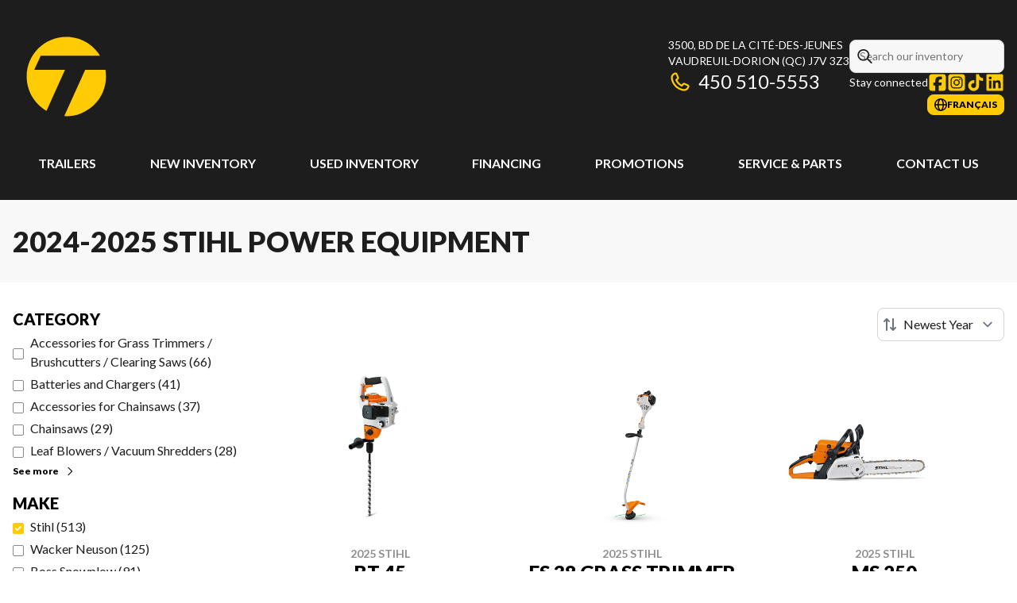

--- FILE ---
content_type: text/html
request_url: https://trailgo.ca/en/new/power-equipment/stihl/
body_size: 26909
content:
<!DOCTYPE html><!--_6a6g_Uy9jH_kaaycUgrP--><html lang="en-CA" class=""><head><meta charSet="utf-8"/><link rel="preconnect" href="/" crossorigin=""/><meta name="viewport" content="width=device-width, initial-scale=1"/><link rel="preload" as="image" imageSrcSet="https://cdn.powergo.ca/media/catalog/2025/33/e045f70d07134d91a130d405038302af_81c2a9c412fc4ca7892c0d472e3847cc_800/2025-stihl-bt-45-0.webp 768w, https://cdn.powergo.ca/media/catalog/2025/33/e045f70d07134d91a130d405038302af_81c2a9c412fc4ca7892c0d472e3847cc_1000/2025-stihl-bt-45-0.webp 1280w, https://cdn.powergo.ca/media/catalog/2025/33/e045f70d07134d91a130d405038302af_81c2a9c412fc4ca7892c0d472e3847cc_1000/2025-stihl-bt-45-0.webp 1536w, https://cdn.powergo.ca/media/catalog/2025/33/e045f70d07134d91a130d405038302af_81c2a9c412fc4ca7892c0d472e3847cc_1000/2025-stihl-bt-45-0.webp 1920w" imageSizes="(min-width: 800px) 800px, 100vw"/><link rel="preload" as="image" imageSrcSet="https://cdn.powergo.ca/media/catalog/2025/33/6c4dfe2c5e454a86b1168332c5dcaccc_81c2a9c412fc4ca7892c0d472e3847cc_800/2025-stihl-fs-38-grass-trimmer-0.webp 768w, https://cdn.powergo.ca/media/catalog/2025/33/6c4dfe2c5e454a86b1168332c5dcaccc_81c2a9c412fc4ca7892c0d472e3847cc_1000/2025-stihl-fs-38-grass-trimmer-0.webp 1280w, https://cdn.powergo.ca/media/catalog/2025/33/6c4dfe2c5e454a86b1168332c5dcaccc_81c2a9c412fc4ca7892c0d472e3847cc_1000/2025-stihl-fs-38-grass-trimmer-0.webp 1536w, https://cdn.powergo.ca/media/catalog/2025/33/6c4dfe2c5e454a86b1168332c5dcaccc_81c2a9c412fc4ca7892c0d472e3847cc_1000/2025-stihl-fs-38-grass-trimmer-0.webp 1920w" imageSizes="(min-width: 800px) 800px, 100vw"/><link rel="preload" as="image" imageSrcSet="https://cdn.powergo.ca/media/catalog/2025/33/b5e3acc746374beea36234e4a290ddca_81c2a9c412fc4ca7892c0d472e3847cc_800/2025-stihl-ms-250-0.webp 768w, https://cdn.powergo.ca/media/catalog/2025/33/b5e3acc746374beea36234e4a290ddca_81c2a9c412fc4ca7892c0d472e3847cc_1000/2025-stihl-ms-250-0.webp 1280w, https://cdn.powergo.ca/media/catalog/2025/33/b5e3acc746374beea36234e4a290ddca_81c2a9c412fc4ca7892c0d472e3847cc_1000/2025-stihl-ms-250-0.webp 1536w, https://cdn.powergo.ca/media/catalog/2025/33/b5e3acc746374beea36234e4a290ddca_81c2a9c412fc4ca7892c0d472e3847cc_1000/2025-stihl-ms-250-0.webp 1920w" imageSizes="(min-width: 800px) 800px, 100vw"/><link rel="stylesheet" href="/_next/static/chunks/3857870aeb9cac99.css" data-precedence="next"/><link rel="stylesheet" href="/_next/static/chunks/efe9694448e23bb5.css" data-precedence="next"/><link rel="stylesheet" href="/_next/static/chunks/f2758dbdf1f5a523.css" data-precedence="next"/><link rel="stylesheet" href="/_next/static/chunks/8fc143870a2246be.css" data-precedence="next"/><link rel="stylesheet" href="/_next/static/chunks/0ee0dea4dde055ee.css" data-precedence="next"/><link rel="preload" as="script" fetchPriority="low" href="/_next/static/chunks/3cff016b19a2035e.js"/><script src="/_next/static/chunks/8fe84898b697f1b2.js" async=""></script><script src="/_next/static/chunks/0e4889d356df2fcb.js" async=""></script><script src="/_next/static/chunks/ca3903e0189f857d.js" async=""></script><script src="/_next/static/chunks/turbopack-a25eb058b178031f.js" async=""></script><script src="/_next/static/chunks/ff1a16fafef87110.js" async=""></script><script src="/_next/static/chunks/7dd66bdf8a7e5707.js" async=""></script><script src="/_next/static/chunks/eb3287b15bd56c68.js" async=""></script><script src="/_next/static/chunks/c5d64d35ceda1482.js" async=""></script><script src="/_next/static/chunks/e98e6f817134bbc1.js" async=""></script><script src="/_next/static/chunks/0b8cb88edced207e.js" async=""></script><script src="/_next/static/chunks/2a76af56c19ee4d1.js" async=""></script><script src="/_next/static/chunks/2eebe7259256e720.js" async=""></script><script src="/_next/static/chunks/8ceaecc1af88b9d9.js" async=""></script><script src="/_next/static/chunks/aed3838878c4ab92.js" async=""></script><link rel="preload" href="/pg-utility.js" as="script"/><meta property="og:price:currency" content="CAD"/><title>New Stihl Power Equipment | Trailgo</title><meta name="description" content="Check out our 2024-2025 Stihl power equipment options at Trailgo in Vaudreuil-Dorion. Browse our catalogue!"/><link rel="manifest" href="/manifest.webmanifest"/><meta name="google-site-verification" content="Q1aGITPxdDxQdn7sTdJCWBjYTr7thPUC_7-kCvjiU3A"/><link rel="canonical" href="https://trailgo.ca/en/new/power-equipment/stihl/"/><link rel="alternate" hrefLang="en-CA" href="https://trailgo.ca/en/new/power-equipment/stihl/"/><link rel="alternate" hrefLang="fr-CA" href="https://trailgo.ca/fr/neuf/equipement-mecanique/stihl/"/><meta property="og:title" content="New Stihl Power Equipment | Trailgo"/><meta property="og:description" content="Check out our 2024-2025 Stihl power equipment options at Trailgo in Vaudreuil-Dorion. Browse our catalogue!"/><meta property="og:url" content="https://trailgo.ca/en/new/power-equipment/stihl/"/><meta property="og:locale" content="en_CA"/><meta property="og:type" content="website"/><meta name="twitter:card" content="summary"/><meta name="twitter:title" content="New Stihl Power Equipment | Trailgo"/><meta name="twitter:description" content="Check out our 2024-2025 Stihl power equipment options at Trailgo in Vaudreuil-Dorion. Browse our catalogue!"/><link rel="icon" href="/favicon.ico?favicon.13a7f543.ico" sizes="256x256" type="image/x-icon"/><link rel="icon" href="/icon.svg?icon.5db357d1.svg" sizes="any" type="image/svg+xml"/><link rel="icon" href="/icon1.png?icon1.ce0939e8.png" sizes="192x192" type="image/png"/><link rel="icon" href="/icon2.png?icon2.3f9ef660.png" sizes="512x512" type="image/png"/><link rel="apple-touch-icon" href="/apple-icon.png?apple-icon.b8db2581.png" sizes="181x180" type="image/png"/><script src="/_next/static/chunks/a6dad97d9634a72d.js" noModule=""></script></head><body><div hidden=""><!--$--><!--/$--></div><script type="application/ld+json">{"@context":"https://schema.org","@graph":[{"@type":"WebSite","@id":"https://trailgo.ca/en/#website","url":"https://trailgo.ca/en/","name":"Trailgo"},{"@type":"WebPage","@id":"https://trailgo.ca/en/new/power-equipment/stihl/#webpage","url":"https://trailgo.ca/en/new/power-equipment/stihl/","inLanguage":"en-CA","name":"New Stihl Power Equipment | Trailgo","isPartOf":{"@id":"https://trailgo.ca/en/#website"},"datePublished":"2026-02-02T14:56:19.790Z","dateModified":"2026-02-02T14:56:19.790Z"}]}</script><script type="application/ld+json">{"@context":"https://schema.org","@graph":[{"@type":"LocalBusiness","@id":"https://trailgo.ca/en/#localbusiness","name":"Trailgo","image":"https://cdn.powergo.ca/media/logo/trailgo_location_andre/trailgo_logo_t_clean.svg","description":"Trailgo","url":"https://trailgo.ca/en/","sameAs":["https://www.facebook.com/trailgoequipements","https://www.instagram.com/trailgo.ca","https://www.tiktok.com/@trailgo.unitrail","https://www.linkedin.com/company/trailgounitrail/"],"telephone":"+14505105553","address":{"@type":"PostalAddress","streetAddress":"3500, Bd de la Cité-des-Jeunes","addressLocality":"Vaudreuil-Dorion","addressRegion":"Quebec","postalCode":"J7V 3Z3","addressCountry":"CA"},"contactPoint":[{"@type":"ContactPoint","telephone":"+14505105553","contactType":"Phone"}],"department":[{"@type":"LocalBusiness","name":"Trailgo - General","image":"https://cdn.powergo.ca/media/logo/trailgo_location_andre/trailgo_logo_t_clean.svg","telephone":"+14505105553","address":{"@type":"PostalAddress","streetAddress":"3500, Bd de la Cité-des-Jeunes","addressLocality":"Vaudreuil-Dorion","addressRegion":"Quebec","postalCode":"J7V 3Z3","addressCountry":"CA"},"openingHoursSpecification":[{"@type":"OpeningHoursSpecification","dayOfWeek":"https://schema.org/Monday","opens":"08:00","closes":"17:00"},{"@type":"OpeningHoursSpecification","dayOfWeek":"https://schema.org/Tuesday","opens":"08:00","closes":"17:00"},{"@type":"OpeningHoursSpecification","dayOfWeek":"https://schema.org/Wednesday","opens":"08:00","closes":"17:00"},{"@type":"OpeningHoursSpecification","dayOfWeek":"https://schema.org/Thursday","opens":"08:00","closes":"17:00"},{"@type":"OpeningHoursSpecification","dayOfWeek":"https://schema.org/Friday","opens":"08:00","closes":"17:00"},{"@type":"OpeningHoursSpecification","dayOfWeek":"https://schema.org/Saturday","opens":"07:00","closes":"12:00"},{"@type":"OpeningHoursSpecification","dayOfWeek":"https://schema.org/Sunday","opens":"00:00","closes":"00:00"}]}]}]}</script><div id="tagging" data-tagging-wrapper="true"><header class="relative z-[999999990] md:z-auto"><div class="pg-header pg-header-desktop relative z-40 hidden w-full flex-col items-center justify-center gap-2.5 py-4 md:z-50 md:inline-flex bg-layout"><div class="container inline-flex h-40 items-center justify-between gap-5 self-stretch px-4"><a aria-label="Trailgo" class="pg-logo" href="/en/"><div class="contents"><svg class="h-[135px] max-w-[300px] lg:max-w-[500px]"  data-name="Layer 2" xmlns="http://www.w3.org/2000/svg" viewBox="0 0 215.318 215.318"><g data-name="Layer 1"><path d="M104.982 94.188H43.178l13.047-28.499h119.038c-14.043-22.572-39.062-37.607-67.604-37.607-43.949 0-79.577 35.628-79.577 79.577 0 29.407 15.963 55.07 39.685 68.845z" style="fill:#ffcb05"/><path d="m145.497 94.188-42.017 92.938q2.076.109 4.18.11c43.949 0 79.576-35.628 79.576-79.577 0-4.594-.41-9.09-1.158-13.471z" style="fill:#ffcb05"/><path style="fill:none" d="M0 0h215.318v215.318H0z"/></g></svg></div></a><div class="pg-toolbar inline-flex flex-col items-end justify-center gap-4"><div class="inline-flex w-full items-center justify-between gap-2 text-xs lg:gap-6 lg:text-sm"><div class="pg-header-address w-44 text-white lg:w-auto"><a target="_blank" rel="noopener" class="pg-dealer-address uppercase hover:text-primary" data-tagging="directions" href="https://www.google.com/maps/dir//Trailgo+%C3%89quipements+-+Remorques,+machineries+et+%C3%A9quipements+m%C3%A9caniques,+3500+Bd+de+la+Cit%C3%A9-des-Jeunes,+Vaudreuil-Dorion,+QC+J7V+3Z3/@45.3904933,-74">3500, Bd de la Cité-des-Jeunes<br/>Vaudreuil-Dorion<!-- --> <!-- -->(QC)<!-- --> <!-- -->J7V 3Z3<br/></a><a class="pg-dealer-phone text-lg hover:text-primary lg:text-2xl" data-tagging="phone" data-tagging-value="general" href="tel:+14505105553"><svg viewBox="0 0 512 512" xmlns="http://www.w3.org/2000/svg" role="img" aria-hidden="true" focusable="false" data-prefix="far" data-icon="phone" class="svg-inline--fa fa-phone mr-2 text-primary"><path fill="currentColor" d="M112.8 10.9c27.3-9.1 57 3.9 68.9 30l39.7 87.3c10.6 23.4 4 51-16 67.1l-24.2 19.3c25.5 50 65.5 91.4 114.4 118.8l21.2-26.6c16.1-20.1 43.7-26.7 67.1-16l87.3 39.7c26.2 11.9 39.1 41.6 30 68.9-20.7 62.3-83.7 116.2-160.9 102.6-173.7-30.6-299.6-156.5-330.2-330.2-13.6-77.2 40.4-140.1 102.6-160.9zm25.2 49.9c-1.7-3.8-6-5.7-10-4.4-45.2 15.1-79.1 58.6-70.5 107 27.1 153.8 137.4 264.2 291.2 291.3 48.4 8.5 91.9-25.3 107-70.5 1.3-4-.6-8.3-4.4-10L364 334.4c-3.4-1.5-7.4-.6-9.7 2.3l-33.5 41.9c-7 8.7-19 11.5-29 6.7-72.5-34.4-130.5-94.3-162.4-168.2-4.3-9.9-1.4-21.5 7-28.2l38.9-31.1c2.9-2.3 3.9-6.3 2.3-9.7L137.9 60.7z"></path></svg>450 510-5553</a></div><div class="pg-header-toolbar inline-flex flex-col items-start justify-center gap-2"><form class="pg-header-search relative w-full text-sm"><svg viewBox="0 0 512 512" xmlns="http://www.w3.org/2000/svg" role="img" aria-hidden="true" focusable="false" data-prefix="far" data-icon="magnifying-glass" class="svg-inline--fa fa-magnifying-glass absolute left-2 top-3 text-lg"><path fill="currentColor" d="M368 208a160 160 0 1 0 -320 0 160 160 0 1 0 320 0zM337.1 371.1C301.7 399.2 256.8 416 208 416 93.1 416 0 322.9 0 208S93.1 0 208 0 416 93.1 416 208c0 48.8-16.8 93.7-44.9 129.1L505 471c9.4 9.4 9.4 24.6 0 33.9s-24.6 9.4-33.9 0L337.1 371.1z"></path></svg><input type="text" class="form-input !py-2.5 !ps-8" placeholder="Search our inventory" value=""/></form><div class="pg-dealer-socials inline-flex items-center justify-start gap-2 text-white"><span class="">Stay connected</span><a target="_blank" rel="noopener" aria-label="Facebook" href="https://www.facebook.com/trailgoequipements"><div class="contents"><svg class="size-6 fill-primary"  xmlns="http://www.w3.org/2000/svg" viewBox="0 0 448 512"><!--!Font Awesome Free 6.7.1 by @fontawesome - https://fontawesome.com License - https://fontawesome.com/license/free Copyright 2024 Fonticons, Inc.--><path d="M64 32C28.7 32 0 60.7 0 96V416c0 35.3 28.7 64 64 64h98.2V334.2H109.4V256h52.8V222.3c0-87.1 39.4-127.5 125-127.5c16.2 0 44.2 3.2 55.7 6.4V172c-6-.6-16.5-1-29.6-1c-42 0-58.2 15.9-58.2 57.2V256h83.6l-14.4 78.2H255V480H384c35.3 0 64-28.7 64-64V96c0-35.3-28.7-64-64-64H64z"/></svg></div></a><a target="_blank" rel="noopener" aria-label="Instagram" href="https://www.instagram.com/trailgo.ca"><div class="contents"><svg class="size-6 fill-primary"  xmlns="http://www.w3.org/2000/svg" viewBox="0 0 448 512"><!--!Font Awesome Free 6.7.1 by @fontawesome - https://fontawesome.com License - https://fontawesome.com/license/free Copyright 2024 Fonticons, Inc.--><path d="M194.4 211.7a53.3 53.3 0 1 0 59.3 88.7 53.3 53.3 0 1 0 -59.3-88.7zm142.3-68.4c-5.2-5.2-11.5-9.3-18.4-12c-18.1-7.1-57.6-6.8-83.1-6.5c-4.1 0-7.9 .1-11.2 .1c-3.3 0-7.2 0-11.4-.1c-25.5-.3-64.8-.7-82.9 6.5c-6.9 2.7-13.1 6.8-18.4 12s-9.3 11.5-12 18.4c-7.1 18.1-6.7 57.7-6.5 83.2c0 4.1 .1 7.9 .1 11.1s0 7-.1 11.1c-.2 25.5-.6 65.1 6.5 83.2c2.7 6.9 6.8 13.1 12 18.4s11.5 9.3 18.4 12c18.1 7.1 57.6 6.8 83.1 6.5c4.1 0 7.9-.1 11.2-.1c3.3 0 7.2 0 11.4 .1c25.5 .3 64.8 .7 82.9-6.5c6.9-2.7 13.1-6.8 18.4-12s9.3-11.5 12-18.4c7.2-18 6.8-57.4 6.5-83c0-4.2-.1-8.1-.1-11.4s0-7.1 .1-11.4c.3-25.5 .7-64.9-6.5-83l0 0c-2.7-6.9-6.8-13.1-12-18.4zm-67.1 44.5A82 82 0 1 1 178.4 324.2a82 82 0 1 1 91.1-136.4zm29.2-1.3c-3.1-2.1-5.6-5.1-7.1-8.6s-1.8-7.3-1.1-11.1s2.6-7.1 5.2-9.8s6.1-4.5 9.8-5.2s7.6-.4 11.1 1.1s6.5 3.9 8.6 7s3.2 6.8 3.2 10.6c0 2.5-.5 5-1.4 7.3s-2.4 4.4-4.1 6.2s-3.9 3.2-6.2 4.2s-4.8 1.5-7.3 1.5l0 0c-3.8 0-7.5-1.1-10.6-3.2zM448 96c0-35.3-28.7-64-64-64H64C28.7 32 0 60.7 0 96V416c0 35.3 28.7 64 64 64H384c35.3 0 64-28.7 64-64V96zM357 389c-18.7 18.7-41.4 24.6-67 25.9c-26.4 1.5-105.6 1.5-132 0c-25.6-1.3-48.3-7.2-67-25.9s-24.6-41.4-25.8-67c-1.5-26.4-1.5-105.6 0-132c1.3-25.6 7.1-48.3 25.8-67s41.5-24.6 67-25.8c26.4-1.5 105.6-1.5 132 0c25.6 1.3 48.3 7.1 67 25.8s24.6 41.4 25.8 67c1.5 26.3 1.5 105.4 0 131.9c-1.3 25.6-7.1 48.3-25.8 67z"/></svg></div></a><a target="_blank" rel="noopener" aria-label="TikTok" href="https://www.tiktok.com/@trailgo.unitrail"><div class="contents"><svg class="size-6 fill-primary"  xmlns="http://www.w3.org/2000/svg" viewBox="0 0 24 24"><path d="M21.3 10.1c-1.9 0-3.5-.5-5.1-1.6v7.4c0 1.9-.7 3.5-2 4.8s-2.9 2-4.8 2-3.5-.7-4.8-2-2-2.9-2-4.8.7-3.5 2-4.8 2.9-2 4.8-2h.9v3.7c-.3 0-.6-.1-.9-.1-.9 0-1.6.3-2.2.9s-.9 1.3-.9 2.2.3 1.6.9 2.2 1.3.9 2.2.9 1.6-.3 2.2-.9.9-1.3.9-2.2V1.4h3.7v.9c.3 1.4 1 2.5 2.2 3.3.8.6 1.8.8 2.8.8v3.7Z"/></svg></div></a><a target="_blank" rel="noopener" aria-label="LinkedIn" href="https://www.linkedin.com/company/trailgounitrail/"><div class="contents"><svg class="size-6 fill-primary"  xmlns="http://www.w3.org/2000/svg" viewBox="0 0 24 24"><path d="M21 1.5c.4 0 .8.1 1.1.4s.4.6.4 1.1v18c0 .4-.1.8-.4 1.1s-.7.4-1.1.4H3c-.4 0-.8-.1-1.1-.4s-.4-.7-.4-1.1V3c0-.4.1-.8.4-1.1s.7-.4 1.1-.4zM5 7.6c.3.4.8.5 1.3.5s.9-.2 1.3-.5.5-.8.5-1.3-.2-.9-.5-1.3c-.4-.4-.8-.5-1.3-.5s-.9.2-1.3.5c-.3.3-.5.8-.5 1.3s.2.9.5 1.3m2.8 11.9v-10H4.7v10zm11.7 0V14c0-1.6-.3-2.8-.8-3.6s-1.5-1.2-2.9-1.2-1.3.2-1.9.5c-.5.3-.9.7-1.1 1.1V9.4h-3v10h3.1v-5c0-.8.1-2.6 1.9-2.6s1.6 2.2 1.6 2.6v4.9h3.1z"/></svg></div></a></div></div></div><div class="pg-toolbar-buttons inline-flex items-center justify-end gap-2 self-stretch"><a href="/fr/neuf/equipement-mecanique/stihl/" class="btn-primary-sm"><svg viewBox="0 0 512 512" xmlns="http://www.w3.org/2000/svg" role="img" aria-hidden="true" focusable="false" data-prefix="far" data-icon="globe" class="svg-inline--fa fa-globe"><path fill="currentColor" d="M303.2 413c-21.5 43.7-41.4 51-47.2 51s-25.7-7.3-47.2-51c-17-34.5-29.2-81.6-32.1-133l158.6 0c-3 51.5-15.2 98.6-32.1 133zm32.1-181l-158.6 0c3-51.5 15.2-98.6 32.1-133 21.5-43.7 41.4-51 47.2-51s25.7 7.3 47.2 51c17 34.5 29.2 81.6 32.1 133zm48.1 48l79.2 0c-8.6 74.6-56.7 137.3-122.8 166.4 24-42.8 40.3-102.4 43.6-166.4zm79.2-48l-79.2 0c-3.3-64-19.6-123.6-43.6-166.4 66.1 29.2 114.2 91.8 122.8 166.4zm-334 0l-79.2 0c8.6-74.6 56.7-137.3 122.8-166.4-24 42.8-40.3 102.4-43.6 166.4zM49.4 280l79.2 0c3.3 64 19.6 123.6 43.6 166.4-66.1-29.2-114.2-91.8-122.8-166.4zM256 512a256 256 0 1 0 0-512 256 256 0 1 0 0 512z"></path></svg><span>français</span></a></div></div></div><div class="pg-menu container inline-flex flex-col items-center justify-center gap-2.5 py-2.5 text-center"><nav class="w-full"><ol class="inline-flex w-full items-start justify-between gap-4 self-stretch px-8 text-base text-white lg:gap-2"><li class="group relative py-2"><a class="font-bold uppercase transition-colors duration-200 hover:text-primary" href="/en/new/trailer/inventory/">Trailers</a><ol class="pointer-events-none invisible absolute left-1/2 top-full z-50 w-48 -translate-x-1/2 -translate-y-2 flex-col items-start justify-start divide-y divide-neutral-300 rounded-lg border bg-white px-4 py-2 text-left text-base text-main-color-300 opacity-0 transition-all duration-200 ease-in-out group-hover:pointer-events-auto group-hover:visible group-hover:translate-y-0 group-hover:opacity-100 dark:divide-primary dark:bg-black"><li class="w-full"><a class="block w-full py-2" href="/en/new/trailer/inventory/">All Trailers</a></li><li class="w-full"><a class="block w-full py-2" href="/en/new/trailer/inventory/?category=Open+Trailer">Open Trailers</a></li><li class="w-full"><a class="block w-full py-2" href="/en/new/trailer/inventory/?category=Closed+Trailer">Closed Trailers</a></li><li class="w-full"><a class="block w-full py-2" href="/en/new/trailer/inventory/?category=Marine+Trailer">Marine Trailers</a></li><li class="w-full"><a class="block w-full py-2" href="/en/financing/">Financing</a></li></ol></li><li class="group relative py-2"><a class="font-bold uppercase transition-colors duration-200 hover:text-primary" href="/en/new-inventory/">New Inventory</a><ol class="pointer-events-none invisible absolute left-1/2 top-full z-50 w-48 -translate-x-1/2 -translate-y-2 flex-col items-start justify-start divide-y divide-neutral-300 rounded-lg border bg-white px-4 py-2 text-left text-base text-main-color-300 opacity-0 transition-all duration-200 ease-in-out group-hover:pointer-events-auto group-hover:visible group-hover:translate-y-0 group-hover:opacity-100 dark:divide-primary dark:bg-black"><li class="w-full"><a class="block w-full py-2" href="/en/new-inventory/">All New Inventory</a></li><li class="w-full"><a class="block w-full py-2" href="/en/new/trailer/inventory/">Trailers</a></li><li class="w-full"><a class="block w-full py-2" href="/en/new/compact-equipment/inventory/">Compact Equipment</a></li><li class="w-full"><a class="block w-full py-2" href="/en/new/light-equipment/inventory/">Light Equipment</a></li><li class="w-full"><a class="block w-full py-2" href="/en/new/snow-plows/inventory/">Snow Plows</a></li><li class="w-full"><a class="block w-full py-2" href="/en/new/salt-spreaders/inventory/">Salt Spreaders</a></li><li class="w-full"><a class="block w-full py-2" href="/en/new/lawn-landscaping/inventory/">Lawn &amp; Landscaping</a></li><li class="w-full"><a class="block w-full py-2" href="/en/new-inventory/?type=Others">Others</a></li><li class="w-full"><a class="block w-full py-2" href="/en/new/">Complete Collection</a></li></ol></li><li class="group relative py-2"><a class="font-bold uppercase transition-colors duration-200 hover:text-primary" href="/en/used/">Used Inventory</a><ol class="pointer-events-none invisible absolute left-1/2 top-full z-50 w-48 -translate-x-1/2 -translate-y-2 flex-col items-start justify-start divide-y divide-neutral-300 rounded-lg border bg-white px-4 py-2 text-left text-base text-main-color-300 opacity-0 transition-all duration-200 ease-in-out group-hover:pointer-events-auto group-hover:visible group-hover:translate-y-0 group-hover:opacity-100 dark:divide-primary dark:bg-black"><li class="w-full"><a class="block w-full py-2" href="/en/used/">All Used Inventory</a></li><li class="w-full"><a class="block w-full py-2" href="/en/financing/">Financing</a></li></ol></li><li class="group relative py-2"><a class="font-bold uppercase transition-colors duration-200 hover:text-primary" href="/en/financing/">Financing</a></li><li class="group relative py-2"><a class="font-bold uppercase transition-colors duration-200 hover:text-primary" href="/en/promotions/">Promotions</a></li><li class="group relative py-2"><a class="font-bold uppercase transition-colors duration-200 hover:text-primary" href="/en/service/">Service &amp; Parts</a><ol class="pointer-events-none invisible absolute left-1/2 top-full z-50 w-48 -translate-x-1/2 -translate-y-2 flex-col items-start justify-start divide-y divide-neutral-300 rounded-lg border bg-white px-4 py-2 text-left text-base text-main-color-300 opacity-0 transition-all duration-200 ease-in-out group-hover:pointer-events-auto group-hover:visible group-hover:translate-y-0 group-hover:opacity-100 dark:divide-primary dark:bg-black"><li class="w-full"><a class="block w-full py-2" href="/en/service/">Maintenance</a></li><li class="w-full"><a class="block w-full py-2" href="/en/parts/">Parts &amp; Accessories</a></li></ol></li><li class="group relative py-2"><a class="font-bold uppercase transition-colors duration-200 hover:text-primary" href="/en/contact/">Contact Us</a><ol class="pointer-events-none invisible absolute left-1/2 top-full z-50 w-48 -translate-x-1/2 -translate-y-2 flex-col items-start justify-start divide-y divide-neutral-300 rounded-lg border bg-white px-4 py-2 text-left text-base text-main-color-300 opacity-0 transition-all duration-200 ease-in-out group-hover:pointer-events-auto group-hover:visible group-hover:translate-y-0 group-hover:opacity-100 dark:divide-primary dark:bg-black"><li class="w-full"><a class="block w-full py-2" href="/en/contact/">Contact Us</a></li><li class="w-full"><a class="block w-full py-2" href="/en/blog/">Blog</a></li></ol></li></ol></nav></div></div><div class="relative z-50 md:z-40 bg-layout"><div class="pg-header pg-header-mobile z-50 inline-flex h-28 w-full flex-col items-center justify-center gap-2.5 px-8 py-2.5 md:hidden"><div class="inline-flex items-center justify-between gap-4 self-stretch py-4"><a aria-label="Trailgo" class="pg-logo" href="/en/"><div class="contents"><svg class="h-16 max-w-full"  data-name="Layer 2" xmlns="http://www.w3.org/2000/svg" viewBox="0 0 215.318 215.318"><g data-name="Layer 1"><path d="M104.982 94.188H43.178l13.047-28.499h119.038c-14.043-22.572-39.062-37.607-67.604-37.607-43.949 0-79.577 35.628-79.577 79.577 0 29.407 15.963 55.07 39.685 68.845z" style="fill:#ffcb05"/><path d="m145.497 94.188-42.017 92.938q2.076.109 4.18.11c43.949 0 79.576-35.628 79.576-79.577 0-4.594-.41-9.09-1.158-13.471z" style="fill:#ffcb05"/><path style="fill:none" d="M0 0h215.318v215.318H0z"/></g></svg></div></a><div class="flex items-center justify-end gap-4 text-primary"><nav id="mobile-menu-container"><button class="relative text-4xl" aria-label="Menu"><svg viewBox="0 0 448 512" xmlns="http://www.w3.org/2000/svg" role="img" aria-hidden="true" focusable="false" data-prefix="far" data-icon="bars" class="svg-inline--fa fa-bars"><path fill="currentColor" d="M0 88C0 74.7 10.7 64 24 64l400 0c13.3 0 24 10.7 24 24s-10.7 24-24 24L24 112C10.7 112 0 101.3 0 88zM0 256c0-13.3 10.7-24 24-24l400 0c13.3 0 24 10.7 24 24s-10.7 24-24 24L24 280c-13.3 0-24-10.7-24-24zM448 424c0 13.3-10.7 24-24 24L24 448c-13.3 0-24-10.7-24-24s10.7-24 24-24l400 0c13.3 0 24 10.7 24 24z"></path></svg></button><div class="pg-mobile-menu-panel fixed inset-0 z-50 flex h-dvh -translate-x-full flex-col bg-gradient-to-b from-layout to-layout-950 px-8 py-4 text-base text-white transition-all duration-300 ease-out -translate-x-full"><div class="flex items-center justify-between gap-4 border-b border-slate-500/40 pb-4 text-right text-2xl"><div><a class="text-2xl" aria-label="Home" href="/en/"><div class="contents"><svg class="h-16 max-w-full"  data-name="Layer 2" xmlns="http://www.w3.org/2000/svg" viewBox="0 0 215.318 215.318"><g data-name="Layer 1"><path d="M104.982 94.188H43.178l13.047-28.499h119.038c-14.043-22.572-39.062-37.607-67.604-37.607-43.949 0-79.577 35.628-79.577 79.577 0 29.407 15.963 55.07 39.685 68.845z" style="fill:#ffcb05"/><path d="m145.497 94.188-42.017 92.938q2.076.109 4.18.11c43.949 0 79.576-35.628 79.576-79.577 0-4.594-.41-9.09-1.158-13.471z" style="fill:#ffcb05"/><path style="fill:none" d="M0 0h215.318v215.318H0z"/></g></svg></div></a></div><button class="py-4 text-primary" aria-label="Close"><svg viewBox="0 0 384 512" xmlns="http://www.w3.org/2000/svg" role="img" aria-hidden="true" focusable="false" data-prefix="far" data-icon="xmark" class="svg-inline--fa fa-xmark"><path fill="currentColor" d="M7.5 105c-9.4-9.4-9.4-24.6 0-33.9s24.6-9.4 33.9 0l151 151 151-151c9.4-9.4 24.6-9.4 33.9 0s9.4 24.6 0 33.9l-151 151 151 151c9.4 9.4 9.4 24.6 0 33.9s-24.6 9.4-33.9 0l-151-151-151 151c-9.4 9.4-24.6 9.4-33.9 0s-9.4-24.6 0-33.9l151-151-151-151z"></path></svg></button></div><ol class="h-full overflow-y-auto"><li class="flex items-center justify-between border-b border-slate-500/40 py-3"><a class="w-full" href="/en/">Home</a></li><li class="flex items-center justify-between border-b border-slate-500/40 py-3"><button class="flex w-full items-center justify-between" aria-label="Menu">Trailers<svg viewBox="0 0 320 512" xmlns="http://www.w3.org/2000/svg" role="img" aria-hidden="true" focusable="false" data-prefix="far" data-icon="chevron-right" class="svg-inline--fa fa-chevron-right text-primary"><path fill="currentColor" d="M313.5 239c9.4 9.4 9.4 24.6 0 33.9l-200 200c-9.4 9.4-24.6 9.4-33.9 0s-9.4-24.6 0-33.9l183-183-183-183c-9.4-9.4-9.4-24.6 0-33.9s24.6-9.4 33.9 0l200 200z"></path></svg></button></li><li class="flex items-center justify-between border-b border-slate-500/40 py-3"><button class="flex w-full items-center justify-between" aria-label="Menu">New Inventory<svg viewBox="0 0 320 512" xmlns="http://www.w3.org/2000/svg" role="img" aria-hidden="true" focusable="false" data-prefix="far" data-icon="chevron-right" class="svg-inline--fa fa-chevron-right text-primary"><path fill="currentColor" d="M313.5 239c9.4 9.4 9.4 24.6 0 33.9l-200 200c-9.4 9.4-24.6 9.4-33.9 0s-9.4-24.6 0-33.9l183-183-183-183c-9.4-9.4-9.4-24.6 0-33.9s24.6-9.4 33.9 0l200 200z"></path></svg></button></li><li class="flex items-center justify-between border-b border-slate-500/40 py-3"><button class="flex w-full items-center justify-between" aria-label="Menu">Used Inventory<svg viewBox="0 0 320 512" xmlns="http://www.w3.org/2000/svg" role="img" aria-hidden="true" focusable="false" data-prefix="far" data-icon="chevron-right" class="svg-inline--fa fa-chevron-right text-primary"><path fill="currentColor" d="M313.5 239c9.4 9.4 9.4 24.6 0 33.9l-200 200c-9.4 9.4-24.6 9.4-33.9 0s-9.4-24.6 0-33.9l183-183-183-183c-9.4-9.4-9.4-24.6 0-33.9s24.6-9.4 33.9 0l200 200z"></path></svg></button></li><li class="flex items-center justify-between border-b border-slate-500/40 py-3"><a class="w-full" href="/en/financing/">Financing</a></li><li class="flex items-center justify-between border-b border-slate-500/40 py-3"><a class="w-full" href="/en/promotions/">Promotions</a></li><li class="flex items-center justify-between border-b border-slate-500/40 py-3"><button class="flex w-full items-center justify-between" aria-label="Menu">Service &amp; Parts<svg viewBox="0 0 320 512" xmlns="http://www.w3.org/2000/svg" role="img" aria-hidden="true" focusable="false" data-prefix="far" data-icon="chevron-right" class="svg-inline--fa fa-chevron-right text-primary"><path fill="currentColor" d="M313.5 239c9.4 9.4 9.4 24.6 0 33.9l-200 200c-9.4 9.4-24.6 9.4-33.9 0s-9.4-24.6 0-33.9l183-183-183-183c-9.4-9.4-9.4-24.6 0-33.9s24.6-9.4 33.9 0l200 200z"></path></svg></button></li><li class="flex items-center justify-between border-b border-slate-500/40 py-3"><button class="flex w-full items-center justify-between" aria-label="Menu">Contact Us<svg viewBox="0 0 320 512" xmlns="http://www.w3.org/2000/svg" role="img" aria-hidden="true" focusable="false" data-prefix="far" data-icon="chevron-right" class="svg-inline--fa fa-chevron-right text-primary"><path fill="currentColor" d="M313.5 239c9.4 9.4 9.4 24.6 0 33.9l-200 200c-9.4 9.4-24.6 9.4-33.9 0s-9.4-24.6 0-33.9l183-183-183-183c-9.4-9.4-9.4-24.6 0-33.9s24.6-9.4 33.9 0l200 200z"></path></svg></button></li></ol><div class="pg-mobile-menu-panel-footer text-center"><div class="pg-mobile-menu-panel-footer-actions inline-flex flex-col gap-4"></div><div class="pg-mobile-menu-panel-footer-buttons flex items-center justify-center gap-4 p-4"><a class="btn-primary-xl-mobile" aria-label="phone" data-tagging="phone" data-tagging-value="general" href="tel:+14505105553"><svg viewBox="0 0 512 512" xmlns="http://www.w3.org/2000/svg" role="img" aria-hidden="true" focusable="false" data-prefix="far" data-icon="phone" class="svg-inline--fa fa-phone"><path fill="currentColor" d="M112.8 10.9c27.3-9.1 57 3.9 68.9 30l39.7 87.3c10.6 23.4 4 51-16 67.1l-24.2 19.3c25.5 50 65.5 91.4 114.4 118.8l21.2-26.6c16.1-20.1 43.7-26.7 67.1-16l87.3 39.7c26.2 11.9 39.1 41.6 30 68.9-20.7 62.3-83.7 116.2-160.9 102.6-173.7-30.6-299.6-156.5-330.2-330.2-13.6-77.2 40.4-140.1 102.6-160.9zm25.2 49.9c-1.7-3.8-6-5.7-10-4.4-45.2 15.1-79.1 58.6-70.5 107 27.1 153.8 137.4 264.2 291.2 291.3 48.4 8.5 91.9-25.3 107-70.5 1.3-4-.6-8.3-4.4-10L364 334.4c-3.4-1.5-7.4-.6-9.7 2.3l-33.5 41.9c-7 8.7-19 11.5-29 6.7-72.5-34.4-130.5-94.3-162.4-168.2-4.3-9.9-1.4-21.5 7-28.2l38.9-31.1c2.9-2.3 3.9-6.3 2.3-9.7L137.9 60.7z"></path></svg></a><a target="_blank" rel="noopener" class="btn-primary-xl-mobile" aria-label="directions" data-tagging="directions" href="https://www.google.com/maps/dir//Trailgo+%C3%89quipements+-+Remorques,+machineries+et+%C3%A9quipements+m%C3%A9caniques,+3500+Bd+de+la+Cit%C3%A9-des-Jeunes,+Vaudreuil-Dorion,+QC+J7V+3Z3/@45.3904933,-74"><svg viewBox="0 0 384 512" xmlns="http://www.w3.org/2000/svg" role="img" aria-hidden="true" focusable="false" data-prefix="far" data-icon="location-dot" class="svg-inline--fa fa-location-dot"><path fill="currentColor" d="M48 188.6C48 111.7 111.7 48 192 48s144 63.7 144 140.6c0 45.6-23.8 101.5-58.9 157.1-28.3 44.8-61 84.8-85.1 112.1-24.1-27.3-56.7-67.2-85.1-112.1-35.1-55.5-58.9-111.5-58.9-157.1zM192 0C86 0 0 84.4 0 188.6 0 307.9 120.2 450.9 170.4 505.4 182.2 518.2 201.8 518.2 213.6 505.4 263.8 450.9 384 307.9 384 188.6 384 84.4 298 0 192 0zM160 192a32 32 0 1 1 64 0 32 32 0 1 1 -64 0zm112 0a80 80 0 1 0 -160 0 80 80 0 1 0 160 0z"></path></svg></a><a href="/fr/neuf/equipement-mecanique/stihl/" class="btn-primary-xl-mobile"><span>fr</span></a></div></div></div></nav></div></div></div></div></header><main class="showroom-listing-by-type-make-page"><div class="bg-page-heading"><div class="container py-8"><h1 class="flex flex-col text-4xl font-extrabold uppercase text-main-color">2024-2025 Stihl Power Equipment</h1></div></div><section class="pg-listing container py-4"><div class="flex gap-4 py-4"><!--$!--><template data-dgst="BAILOUT_TO_CLIENT_SIDE_RENDERING"></template><!--/$--><aside class="hidden flex-1 xl:block"><div class="pg-listing-filters space-y-4"><fieldset><legend class="mb-1 text-xl font-extrabold uppercase text-black dark:text-white">Category</legend><div class="space-y-1"><div class="flex items-center"><input id="category-0" type="checkbox" class="form-checkbox" name="category[]"/><label for="category-0" class="ml-2 text-base text-main-color">Accessories for Grass Trimmers / Brushcutters / Clearing Saws<!-- --> (<!-- -->66<!-- -->)</label></div><div class="flex items-center"><input id="category-1" type="checkbox" class="form-checkbox" name="category[]"/><label for="category-1" class="ml-2 text-base text-main-color">Batteries and Chargers<!-- --> (<!-- -->41<!-- -->)</label></div><div class="flex items-center"><input id="category-2" type="checkbox" class="form-checkbox" name="category[]"/><label for="category-2" class="ml-2 text-base text-main-color">Accessories for Chainsaws<!-- --> (<!-- -->37<!-- -->)</label></div><div class="flex items-center"><input id="category-3" type="checkbox" class="form-checkbox" name="category[]"/><label for="category-3" class="ml-2 text-base text-main-color">Chainsaws<!-- --> (<!-- -->29<!-- -->)</label></div><div class="flex items-center"><input id="category-4" type="checkbox" class="form-checkbox" name="category[]"/><label for="category-4" class="ml-2 text-base text-main-color">Leaf Blowers / Vacuum Shredders<!-- --> (<!-- -->28<!-- -->)</label></div><button class="text-xs font-extrabold text-black hover:text-primary dark:text-primary">See more<!-- --> <svg viewBox="0 0 320 512" xmlns="http://www.w3.org/2000/svg" role="img" aria-hidden="true" focusable="false" data-prefix="far" data-icon="chevron-right" class="svg-inline--fa fa-chevron-right ml-1"><path fill="currentColor" d="M313.5 239c9.4 9.4 9.4 24.6 0 33.9l-200 200c-9.4 9.4-24.6 9.4-33.9 0s-9.4-24.6 0-33.9l183-183-183-183c-9.4-9.4-9.4-24.6 0-33.9s24.6-9.4 33.9 0l200 200z"></path></svg></button></div></fieldset><fieldset><legend class="mb-1 text-xl font-extrabold uppercase text-black dark:text-white">Make</legend><div class="space-y-1"><div class="flex items-center"><input id="make-0" type="checkbox" class="form-checkbox" name="make[]" checked=""/><label for="make-0" class="ml-2 text-base text-main-color">Stihl<!-- --> (<!-- -->513<!-- -->)</label></div><div class="flex items-center"><input id="make-1" type="checkbox" class="form-checkbox" name="make[]"/><label for="make-1" class="ml-2 text-base text-main-color">Wacker Neuson<!-- --> (<!-- -->125<!-- -->)</label></div><div class="flex items-center"><input id="make-2" type="checkbox" class="form-checkbox" name="make[]"/><label for="make-2" class="ml-2 text-base text-main-color">Boss Snowplow<!-- --> (<!-- -->91<!-- -->)</label></div><div class="flex items-center"><input id="make-3" type="checkbox" class="form-checkbox" name="make[]"/><label for="make-3" class="ml-2 text-base text-main-color">Honda<!-- --> (<!-- -->72<!-- -->)</label></div></div></fieldset><fieldset><legend class="mb-1 text-xl font-extrabold uppercase text-black dark:text-white">Year</legend><div class="space-y-1"><div class="flex items-center"><input id="year-0" type="checkbox" class="form-checkbox" name="year[]"/><label for="year-0" class="ml-2 text-base text-main-color">2025<!-- --> (<!-- -->513<!-- -->)</label></div></div></fieldset><div><div class="border-t py-2" data-headlessui-state=""><button class="group flex w-full items-center justify-between text-left text-xl font-extrabold uppercase text-black dark:text-white" id="headlessui-disclosure-button-_R_5mkei5fiv5ubpivb_" type="button" aria-expanded="false" data-headlessui-state=""><span>Price</span><svg viewBox="0 0 448 512" xmlns="http://www.w3.org/2000/svg" role="img" aria-hidden="true" focusable="false" data-prefix="far" data-icon="chevron-down" class="svg-inline--fa fa-chevron-down group-data-[open]:hidden"><path fill="currentColor" d="M207.5 409c9.4 9.4 24.6 9.4 33.9 0l200-200c9.4-9.4 9.4-24.6 0-33.9s-24.6-9.4-33.9 0l-183 183-183-183c-9.4-9.4-24.6-9.4-33.9 0s-9.4 24.6 0 33.9l200 200z"></path></svg><svg viewBox="0 0 448 512" xmlns="http://www.w3.org/2000/svg" role="img" aria-hidden="true" focusable="false" data-prefix="far" data-icon="chevron-up" class="svg-inline--fa fa-chevron-up !hidden group-data-[open]:!block"><path fill="currentColor" d="M207.5 103c9.4-9.4 24.6-9.4 33.9 0l200 200c9.4 9.4 9.4 24.6 0 33.9s-24.6 9.4-33.9 0l-183-183-183 183c-9.4 9.4-24.6 9.4-33.9 0s-9.4-24.6 0-33.9l200-200z"></path></svg></button></div><div class="border-t py-2"><div class="mb-1 text-xl font-extrabold uppercase text-black dark:text-white">Search</div><div class="relative"><svg viewBox="0 0 512 512" xmlns="http://www.w3.org/2000/svg" role="img" aria-hidden="true" focusable="false" data-prefix="far" data-icon="magnifying-glass" class="svg-inline--fa fa-magnifying-glass absolute left-2 top-4 text-lg"><path fill="currentColor" d="M368 208a160 160 0 1 0 -320 0 160 160 0 1 0 320 0zM337.1 371.1C301.7 399.2 256.8 416 208 416 93.1 416 0 322.9 0 208S93.1 0 208 0 416 93.1 416 208c0 48.8-16.8 93.7-44.9 129.1L505 471c9.4 9.4 9.4 24.6 0 33.9s-24.6 9.4-33.9 0L337.1 371.1z"></path></svg><div class=""><input id="search" type="text" placeholder="Search" class="form-input !ps-8 peer" name="search" value=""/></div></div></div></div><div class="border-y py-2" data-headlessui-state=""><button class="group flex w-full items-center justify-between text-left text-xl font-extrabold uppercase text-black dark:text-white" id="headlessui-disclosure-button-_R_1qkei5fiv5ubpivb_" type="button" aria-expanded="false" data-headlessui-state=""><span>Change type</span><div class="relative"><img alt="" aria-hidden="true" data-placeholder-image="true" role="presentation" width="75" height="50" decoding="async" data-nimg="1" class="absolute inset-0 size-full" style="color:transparent;object-fit:contain;aspect-ratio:75/50;opacity:1;transition:opacity 0.5s linear" src="data:image/webp;base64, UklGRhABAABXRUJQVlA4WAoAAAAQAAAAEwAADAAAQUxQSIkAAAABgGNt2/Hoi207bSrbtqt0WUH6jI1qprJ2MMuw0c0+4nznHYUriIgJQDOtjuZq1VI+YXdKRjAdwP+r+6Rhxod+F+MubMh30fBKvw2AcffBUR8Fmt0+YIBL7ghFwAAv8NI/pY/ga3418kTfVXCPMYz01P7U65SaRYOWMIwKcI0QQgIKGlWeZfyZMgBWUDggYAAAAFADAJ0BKhQADQA+bSqSRaQioZgEAEAGxLSAAfIFDKPOr5ggAP72kX7dMVa0f9TbeZJboam0Fx4drqqN3zdeeOuE3xqyyjPqG/ghRGY9ZYwMnF7ReY/RCpog+Wn9qdAAAA=="/><img alt="Power Equipment alt" loading="lazy" width="75" height="50" decoding="async" data-nimg="1" class="" style="color:transparent;object-fit:contain;aspect-ratio:75/50;transform:translateZ(0);transition:opacity 0.25s linear;will-change:opacity;opacity:0" sizes="(min-width: 75px) 75px, 100vw" srcSet="https://cdn.powergo.ca/media/web/2025/13/d584ff6eff0c4db392b0d2970ae91cd9_b33e265fa24547a8857cef45f5c63aff_150/media-power-equipment-type.webp 768w, https://cdn.powergo.ca/media/web/2025/13/d584ff6eff0c4db392b0d2970ae91cd9_b33e265fa24547a8857cef45f5c63aff_150/media-power-equipment-type.webp 1280w, https://cdn.powergo.ca/media/web/2025/13/d584ff6eff0c4db392b0d2970ae91cd9_b33e265fa24547a8857cef45f5c63aff_150/media-power-equipment-type.webp 1536w, https://cdn.powergo.ca/media/web/2025/13/d584ff6eff0c4db392b0d2970ae91cd9_b33e265fa24547a8857cef45f5c63aff_150/media-power-equipment-type.webp 1920w" src="https://cdn.powergo.ca/media/web/2025/13/d584ff6eff0c4db392b0d2970ae91cd9_b33e265fa24547a8857cef45f5c63aff_150/media-power-equipment-type.webp"/></div><svg viewBox="0 0 448 512" xmlns="http://www.w3.org/2000/svg" role="img" aria-hidden="true" focusable="false" data-prefix="far" data-icon="chevron-down" class="svg-inline--fa fa-chevron-down group-data-[open]:hidden"><path fill="currentColor" d="M207.5 409c9.4 9.4 24.6 9.4 33.9 0l200-200c9.4-9.4 9.4-24.6 0-33.9s-24.6-9.4-33.9 0l-183 183-183-183c-9.4-9.4-24.6-9.4-33.9 0s-9.4 24.6 0 33.9l200 200z"></path></svg><svg viewBox="0 0 448 512" xmlns="http://www.w3.org/2000/svg" role="img" aria-hidden="true" focusable="false" data-prefix="far" data-icon="chevron-up" class="svg-inline--fa fa-chevron-up !hidden group-data-[open]:!block"><path fill="currentColor" d="M207.5 103c9.4-9.4 24.6-9.4 33.9 0l200 200c9.4 9.4 9.4 24.6 0 33.9s-24.6 9.4-33.9 0l-183-183-183 183c-9.4 9.4-24.6 9.4-33.9 0s-9.4-24.6 0-33.9l200-200z"></path></svg></button></div></div></aside><section class="pg-listing-content flex-[3]"><div class="flex items-center justify-between gap-2 xl:justify-end"><button class="relative rounded-lg border p-2 pl-8 text-base max-md:w-full xl:hidden"><div class="absolute left-2 top-1/2 -translate-y-1/2"><svg viewBox="0 0 512 512" xmlns="http://www.w3.org/2000/svg" role="img" aria-hidden="true" focusable="false" data-prefix="far" data-icon="filter" class="svg-inline--fa fa-filter size-4 text-gray-500 dark:text-gray-400"><path fill="currentColor" d="M0 93.7C0 77.3 13.3 64 29.7 64l452.7 0c16.4 0 29.7 13.3 29.7 29.7 0 7.9-3.1 15.4-8.7 21L336 281.9 336 482.3c0 16.4-13.3 29.7-29.7 29.7-7.9 0-15.4-3.1-21-8.7L183 401c-4.5-4.5-7-10.6-7-17L176 281.9 8.7 114.6C3.1 109.1 0 101.5 0 93.7zM73.9 112L217 255c4.5 4.5 7 10.6 7 17l0 102.1 64 64 0-166.1c0-6.4 2.5-12.5 7-17l143-143-364.1 0z"></path></svg></div>Filters<!-- --> (<!-- -->2<!-- -->)</button><div class="pg-sort-filter relative max-md:w-full"><select aria-label="Sort by" class="w-full appearance-none rounded-lg border border-neutral-300 px-8 py-2 text-center text-base focus:border-neutral-300 focus:ring-0 dark:bg-neutral-800"><option value="price_asc">Lowest Price</option><option value="price_desc">Highest Price</option><option value="year_asc">Oldest Year</option><option value="year_desc" selected="">Newest Year</option></select><div class="pointer-events-none absolute left-2 top-1/2 -translate-y-1/2"><svg viewBox="0 0 512 512" xmlns="http://www.w3.org/2000/svg" role="img" aria-hidden="true" focusable="false" data-prefix="fas" data-icon="arrow-up-arrow-down" class="svg-inline--fa fa-arrow-up-arrow-down size-4 text-gray-500 dark:text-gray-400"><path fill="currentColor" d="M150.6 9.4c-12.5-12.5-32.8-12.5-45.3 0l-96 96c-12.5 12.5-12.5 32.8 0 45.3s32.8 12.5 45.3 0L96 109.3 96 480c0 17.7 14.3 32 32 32s32-14.3 32-32l0-370.7 41.4 41.4c12.5 12.5 32.8 12.5 45.3 0s12.5-32.8 0-45.3l-96-96zm352 397.3c12.5-12.5 12.5-32.8 0-45.3s-32.8-12.5-45.3 0L416 402.7 416 32c0-17.7-14.3-32-32-32s-32 14.3-32 32l0 370.7-41.4-41.4c-12.5-12.5-32.8-12.5-45.3 0s-12.5 32.8 0 45.3l96 96c12.5 12.5 32.8 12.5 45.3 0l96-96z"></path></svg></div></div></div><section><div class="grid grid-cols-1 gap-4 py-4 md:grid-cols-2 xl:grid-cols-3"><a class="pg-showroom-model-card group inline-flex h-full flex-col items-start justify-start rounded-b-2xl transition-shadow duration-200 lg:hover:shadow-lg" href="/en/new/power-equipment/stihl/bt-45/"><div class="pg-showroom-model-card-image flex flex-col items-start justify-start"><div class="relative"><img alt="" aria-hidden="true" data-placeholder-image="true" role="presentation" width="800" height="600" decoding="async" data-nimg="1" class="absolute inset-0 size-full" style="color:transparent;object-fit:contain;aspect-ratio:800/600;opacity:1;transition:opacity 0.5s linear" src="data:image/webp;base64, UklGRpYAAABXRUJQVlA4WAoAAAAQAAAAEwAADgAAQUxQSBQAAAABDzD/ERFCIEA483+hR0FE/yM5AVZQOCBcAAAAUAMAnQEqFAAPAD5tLJJFpCKhmAQAQAbEtIAALcJx4PvXngAA/v2+GoLeV623mAatisOvZJtVDE3iPSKZLgyR/AZ6j4O3aA/tej7RCHLjPQ33FRI3+7feB7MAAAA="/><img alt="2025 Stihl BT 45 BT 45 alt" width="800" height="600" decoding="async" data-nimg="1" class="" style="color:transparent;object-fit:contain;aspect-ratio:800/600;transform:translateZ(0);transition:opacity 0.25s linear;will-change:opacity;opacity:0" sizes="(min-width: 800px) 800px, 100vw" srcSet="https://cdn.powergo.ca/media/catalog/2025/33/e045f70d07134d91a130d405038302af_81c2a9c412fc4ca7892c0d472e3847cc_800/2025-stihl-bt-45-0.webp 768w, https://cdn.powergo.ca/media/catalog/2025/33/e045f70d07134d91a130d405038302af_81c2a9c412fc4ca7892c0d472e3847cc_1000/2025-stihl-bt-45-0.webp 1280w, https://cdn.powergo.ca/media/catalog/2025/33/e045f70d07134d91a130d405038302af_81c2a9c412fc4ca7892c0d472e3847cc_1000/2025-stihl-bt-45-0.webp 1536w, https://cdn.powergo.ca/media/catalog/2025/33/e045f70d07134d91a130d405038302af_81c2a9c412fc4ca7892c0d472e3847cc_1000/2025-stihl-bt-45-0.webp 1920w" src="https://cdn.powergo.ca/media/catalog/2025/33/e045f70d07134d91a130d405038302af_81c2a9c412fc4ca7892c0d472e3847cc_1000/2025-stihl-bt-45-0.webp"/></div></div><div class="flex size-full flex-col items-center justify-between gap-4 p-4"><div class="pg-showroom-model-card-label text-center"><div class="text-sm font-bold uppercase text-main-color-300 dark:text-primary">2025 Stihl</div><div class="line-clamp-3 text-2xl font-extrabold uppercase leading-7 text-black hover:text-primary dark:text-white">BT 45</div><div class="pg-showroom-model-card-price mt-2"><span class="text-sm font-bold text-main-color-300">From<!-- --> </span><span class="sale-price text-sm font-extrabold text-main-color" aria-label="Sale price">$ 759.99</span></div></div><div class="w-full"><div class="inline-flex w-full flex-col items-center gap-2"><button class="pg-showroom-model-card-cta btn-hollow-light-lg lg:group-hover:btn-primary-lg w-full"><span>Discover this model</span></button></div></div></div></a><a class="pg-showroom-model-card group inline-flex h-full flex-col items-start justify-start rounded-b-2xl transition-shadow duration-200 lg:hover:shadow-lg" href="/en/new/power-equipment/stihl/fs-38-grass-trimmer/"><div class="pg-showroom-model-card-image flex flex-col items-start justify-start"><div class="relative"><img alt="" aria-hidden="true" data-placeholder-image="true" role="presentation" width="800" height="600" decoding="async" data-nimg="1" class="absolute inset-0 size-full" style="color:transparent;object-fit:contain;aspect-ratio:800/600;opacity:1;transition:opacity 0.5s linear" src="data:image/webp;base64, UklGRnwAAABXRUJQVlA4WAoAAAAQAAAAEwAADgAAQUxQSBMAAAABDzD/ERFCIEA4t6pHQUT/IzkBAFZQOCBCAAAA8AIAnQEqFAAPAD5tLJJFpCKhmAQAQAbEtIAALcC/zGAA/v4wYbwBeKLsHrupy0jw1O+iVrG9970h5rDhUj/dNEAA"/><img alt="2025 Stihl FS 38 Grass Trimmer FS 38 Grass Trimmer alt" width="800" height="600" decoding="async" data-nimg="1" class="" style="color:transparent;object-fit:contain;aspect-ratio:800/600;transform:translateZ(0);transition:opacity 0.25s linear;will-change:opacity;opacity:0" sizes="(min-width: 800px) 800px, 100vw" srcSet="https://cdn.powergo.ca/media/catalog/2025/33/6c4dfe2c5e454a86b1168332c5dcaccc_81c2a9c412fc4ca7892c0d472e3847cc_800/2025-stihl-fs-38-grass-trimmer-0.webp 768w, https://cdn.powergo.ca/media/catalog/2025/33/6c4dfe2c5e454a86b1168332c5dcaccc_81c2a9c412fc4ca7892c0d472e3847cc_1000/2025-stihl-fs-38-grass-trimmer-0.webp 1280w, https://cdn.powergo.ca/media/catalog/2025/33/6c4dfe2c5e454a86b1168332c5dcaccc_81c2a9c412fc4ca7892c0d472e3847cc_1000/2025-stihl-fs-38-grass-trimmer-0.webp 1536w, https://cdn.powergo.ca/media/catalog/2025/33/6c4dfe2c5e454a86b1168332c5dcaccc_81c2a9c412fc4ca7892c0d472e3847cc_1000/2025-stihl-fs-38-grass-trimmer-0.webp 1920w" src="https://cdn.powergo.ca/media/catalog/2025/33/6c4dfe2c5e454a86b1168332c5dcaccc_81c2a9c412fc4ca7892c0d472e3847cc_1000/2025-stihl-fs-38-grass-trimmer-0.webp"/></div></div><div class="flex size-full flex-col items-center justify-between gap-4 p-4"><div class="pg-showroom-model-card-label text-center"><div class="text-sm font-bold uppercase text-main-color-300 dark:text-primary">2025 Stihl</div><div class="line-clamp-3 text-2xl font-extrabold uppercase leading-7 text-black hover:text-primary dark:text-white">FS 38 Grass Trimmer</div><div class="pg-showroom-model-card-price mt-2"><span class="text-sm font-bold text-main-color-300">From<!-- --> </span><span class="sale-price text-sm font-extrabold text-main-color" aria-label="Sale price">$ 229.99</span></div></div><div class="w-full"><div class="inline-flex w-full flex-col items-center gap-2"><button class="pg-showroom-model-card-cta btn-hollow-light-lg lg:group-hover:btn-primary-lg w-full"><span>Discover this model</span></button></div></div></div></a><a class="pg-showroom-model-card group inline-flex h-full flex-col items-start justify-start rounded-b-2xl transition-shadow duration-200 lg:hover:shadow-lg" href="/en/new/power-equipment/stihl/ms-250/"><div class="pg-showroom-model-card-image flex flex-col items-start justify-start"><div class="relative"><img alt="" aria-hidden="true" data-placeholder-image="true" role="presentation" width="800" height="600" decoding="async" data-nimg="1" class="absolute inset-0 size-full" style="color:transparent;object-fit:contain;aspect-ratio:800/600;opacity:1;transition:opacity 0.5s linear" src="data:image/webp;base64, UklGRqYAAABXRUJQVlA4WAoAAAAQAAAAEwAADgAAQUxQSBsAAAABDzD/ERFCQds2TBmUP9ruHwYR/Z8AlBJf0AMAVlA4IGQAAABwAwCdASoUAA8APm0skUWkIqGYBABABsSzgCmAA8Nh5mPGbSAA/v2FLwd/U5HQLUvbYnzNTW26RlQXhHUU7YLNWkohD2/DEOAfHlaK1Ptr02xMZm77y88qRNkp4lZ5pRfDQAAA"/><img alt="2025 Stihl MS 250 MS 250 alt" width="800" height="600" decoding="async" data-nimg="1" class="" style="color:transparent;object-fit:contain;aspect-ratio:800/600;transform:translateZ(0);transition:opacity 0.25s linear;will-change:opacity;opacity:0" sizes="(min-width: 800px) 800px, 100vw" srcSet="https://cdn.powergo.ca/media/catalog/2025/33/b5e3acc746374beea36234e4a290ddca_81c2a9c412fc4ca7892c0d472e3847cc_800/2025-stihl-ms-250-0.webp 768w, https://cdn.powergo.ca/media/catalog/2025/33/b5e3acc746374beea36234e4a290ddca_81c2a9c412fc4ca7892c0d472e3847cc_1000/2025-stihl-ms-250-0.webp 1280w, https://cdn.powergo.ca/media/catalog/2025/33/b5e3acc746374beea36234e4a290ddca_81c2a9c412fc4ca7892c0d472e3847cc_1000/2025-stihl-ms-250-0.webp 1536w, https://cdn.powergo.ca/media/catalog/2025/33/b5e3acc746374beea36234e4a290ddca_81c2a9c412fc4ca7892c0d472e3847cc_1000/2025-stihl-ms-250-0.webp 1920w" src="https://cdn.powergo.ca/media/catalog/2025/33/b5e3acc746374beea36234e4a290ddca_81c2a9c412fc4ca7892c0d472e3847cc_1000/2025-stihl-ms-250-0.webp"/></div></div><div class="flex size-full flex-col items-center justify-between gap-4 p-4"><div class="pg-showroom-model-card-label text-center"><div class="text-sm font-bold uppercase text-main-color-300 dark:text-primary">2025 Stihl</div><div class="line-clamp-3 text-2xl font-extrabold uppercase leading-7 text-black hover:text-primary dark:text-white">MS 250</div><div class="pg-showroom-model-card-price mt-2"><span class="text-sm font-bold text-main-color-300">From<!-- --> </span><span class="sale-price text-sm font-extrabold text-main-color" aria-label="Sale price">$ 579.99</span></div></div><div class="w-full"><div class="inline-flex w-full flex-col items-center gap-2"><button class="pg-showroom-model-card-cta btn-hollow-light-lg lg:group-hover:btn-primary-lg w-full"><span>Discover this model</span></button></div></div></div></a><a class="pg-showroom-model-card group inline-flex h-full flex-col items-start justify-start rounded-b-2xl transition-shadow duration-200 lg:hover:shadow-lg" href="/en/new/power-equipment/stihl/ts-700/"><div class="pg-showroom-model-card-image flex flex-col items-start justify-start"><div class="relative"><img alt="" aria-hidden="true" data-placeholder-image="true" role="presentation" width="800" height="600" decoding="async" data-nimg="1" class="absolute inset-0 size-full" style="color:transparent;object-fit:contain;aspect-ratio:800/600;opacity:1;transition:opacity 0.5s linear" src="data:image/webp;base64, UklGRvYAAABXRUJQVlA4WAoAAAAQAAAAEwAADgAAQUxQSBYAAAABDzD/ERGCMNuoBudPu/8RRPQ/UDsAVlA4ILoAAAAQBACdASoUAA8APm0skkWkIqGYBABABsSzAFYDtAAmWPHbx/yLQrKNzAD+/YWnz+PCPNzWN3crbdaUtcKnJd3DwjEXdrB0drl4S0wEsmuRD/Yktgort7tWnpL8mgI9IzxS2Wf+BnoxMl9zstHV3v04m4Mb45nTnFQJ4kDNzYsOucBCmAU/X8u08GfOGn4WBdmFfx2/xIU+hhW6YB/5BrHY1tWsh+3A+bftXQZX6jX1RD5a39ShKDjmQAA="/><img alt="2025 Stihl TS 700 TS 700 alt" loading="lazy" width="800" height="600" decoding="async" data-nimg="1" class="" style="color:transparent;object-fit:contain;aspect-ratio:800/600;transform:translateZ(0);transition:opacity 0.25s linear;will-change:opacity;opacity:0" sizes="(min-width: 800px) 800px, 100vw" srcSet="https://cdn.powergo.ca/media/catalog/2025/33/241b53157e4141baa1b290a21f85308b_81c2a9c412fc4ca7892c0d472e3847cc_800/2025-stihl-ts-700-0.webp 768w, https://cdn.powergo.ca/media/catalog/2025/33/241b53157e4141baa1b290a21f85308b_81c2a9c412fc4ca7892c0d472e3847cc_1000/2025-stihl-ts-700-0.webp 1280w, https://cdn.powergo.ca/media/catalog/2025/33/241b53157e4141baa1b290a21f85308b_81c2a9c412fc4ca7892c0d472e3847cc_1000/2025-stihl-ts-700-0.webp 1536w, https://cdn.powergo.ca/media/catalog/2025/33/241b53157e4141baa1b290a21f85308b_81c2a9c412fc4ca7892c0d472e3847cc_1000/2025-stihl-ts-700-0.webp 1920w" src="https://cdn.powergo.ca/media/catalog/2025/33/241b53157e4141baa1b290a21f85308b_81c2a9c412fc4ca7892c0d472e3847cc_1000/2025-stihl-ts-700-0.webp"/></div></div><div class="flex size-full flex-col items-center justify-between gap-4 p-4"><div class="pg-showroom-model-card-label text-center"><div class="text-sm font-bold uppercase text-main-color-300 dark:text-primary">2025 Stihl</div><div class="line-clamp-3 text-2xl font-extrabold uppercase leading-7 text-black hover:text-primary dark:text-white">TS 700</div><div class="pg-showroom-model-card-price mt-2"><span class="text-sm font-bold text-main-color-300">From<!-- --> </span><span class="sale-price text-sm font-extrabold text-main-color" aria-label="Sale price">$ 2,199.99</span></div></div><div class="w-full"><div class="inline-flex w-full flex-col items-center gap-2"><button class="pg-showroom-model-card-cta btn-hollow-light-lg lg:group-hover:btn-primary-lg w-full"><span>Discover this model</span></button></div></div></div></a><a class="pg-showroom-model-card group inline-flex h-full flex-col items-start justify-start rounded-b-2xl transition-shadow duration-200 lg:hover:shadow-lg" href="/en/new/power-equipment/stihl/br-500/"><div class="pg-showroom-model-card-image flex flex-col items-start justify-start"><div class="relative"><img alt="" aria-hidden="true" data-placeholder-image="true" role="presentation" width="800" height="600" decoding="async" data-nimg="1" class="absolute inset-0 size-full" style="color:transparent;object-fit:contain;aspect-ratio:800/600;opacity:1;transition:opacity 0.5s linear" src="data:image/webp;base64, UklGRs4AAABXRUJQVlA4WAoAAAAQAAAAEwAADgAAQUxQSBoAAAABDzD/ERFCTdsGTBiUP9peC0JE/yeAbOtHBlZQOCCOAAAAcAQAnQEqFAAPAD5tLJFFpCKhmAQAQAbEs4AO0rIi4Xpyzwwtf+1oMyirUAAA/vzlM2An7FH7NiEh9gN/FMY1EbJcggeZYyVZoNg3IxHQ9fcDDOpsWCLwKc6QbnSWxlv8KuwzXTXc7wHEM92wIvi3SIdk1XPVHrh/wV/84bK2l625t2fnbYj1+GOO0+gAAA=="/><img alt="2025 Stihl BR 500 BR 500 alt" loading="lazy" width="800" height="600" decoding="async" data-nimg="1" class="" style="color:transparent;object-fit:contain;aspect-ratio:800/600;transform:translateZ(0);transition:opacity 0.25s linear;will-change:opacity;opacity:0" sizes="(min-width: 800px) 800px, 100vw" srcSet="https://cdn.powergo.ca/media/catalog/2025/33/5349b5afe32945228352ae9e802607e4_81c2a9c412fc4ca7892c0d472e3847cc_800/2025-stihl-br-500-0.webp 768w, https://cdn.powergo.ca/media/catalog/2025/33/5349b5afe32945228352ae9e802607e4_81c2a9c412fc4ca7892c0d472e3847cc_1000/2025-stihl-br-500-0.webp 1280w, https://cdn.powergo.ca/media/catalog/2025/33/5349b5afe32945228352ae9e802607e4_81c2a9c412fc4ca7892c0d472e3847cc_1000/2025-stihl-br-500-0.webp 1536w, https://cdn.powergo.ca/media/catalog/2025/33/5349b5afe32945228352ae9e802607e4_81c2a9c412fc4ca7892c0d472e3847cc_1000/2025-stihl-br-500-0.webp 1920w" src="https://cdn.powergo.ca/media/catalog/2025/33/5349b5afe32945228352ae9e802607e4_81c2a9c412fc4ca7892c0d472e3847cc_1000/2025-stihl-br-500-0.webp"/></div></div><div class="flex size-full flex-col items-center justify-between gap-4 p-4"><div class="pg-showroom-model-card-label text-center"><div class="text-sm font-bold uppercase text-main-color-300 dark:text-primary">2025 Stihl</div><div class="line-clamp-3 text-2xl font-extrabold uppercase leading-7 text-black hover:text-primary dark:text-white">BR 500</div><div class="pg-showroom-model-card-price mt-2"><span class="text-sm font-bold text-main-color-300">From<!-- --> </span><span class="sale-price text-sm font-extrabold text-main-color" aria-label="Sale price">$ 799.99</span></div></div><div class="w-full"><div class="inline-flex w-full flex-col items-center gap-2"><button class="pg-showroom-model-card-cta btn-hollow-light-lg lg:group-hover:btn-primary-lg w-full"><span>Discover this model</span></button></div></div></div></a><a class="pg-showroom-model-card group inline-flex h-full flex-col items-start justify-start rounded-b-2xl transition-shadow duration-200 lg:hover:shadow-lg" href="/en/new/power-equipment/stihl/br-600/"><div class="pg-showroom-model-card-image flex flex-col items-start justify-start"><div class="relative"><img alt="" aria-hidden="true" data-placeholder-image="true" role="presentation" width="800" height="600" decoding="async" data-nimg="1" class="absolute inset-0 size-full" style="color:transparent;object-fit:contain;aspect-ratio:800/600;opacity:1;transition:opacity 0.5s linear" src="data:image/webp;base64, UklGRt4AAABXRUJQVlA4WAoAAAAQAAAAEwAADgAAQUxQSBYAAAABDzD/ERGCMNuoBudPu/8RRPQ/UDsAVlA4IKIAAADwAwCdASoUAA8APm0skkWkIqGYBABABsSzgAAvLdX/eOg98rYhKR8AAP79hXzFVfEvw3fP6vEG8WJGYDnQ3I/5YjaaPsDHpJM3aO+3spkSijhl47Hf8XInMFMee88MI2T8kgodk/AjkAnTE/7F3+zJkUyfiH6W+1fLT/lUZkP9794jyZ8LWnyHaMYQ5yXYcowGea/N2m45HZOGZejq8w4AAAA="/><img alt="2025 Stihl BR 600 BR 600 alt" loading="lazy" width="800" height="600" decoding="async" data-nimg="1" class="" style="color:transparent;object-fit:contain;aspect-ratio:800/600;transform:translateZ(0);transition:opacity 0.25s linear;will-change:opacity;opacity:0" sizes="(min-width: 800px) 800px, 100vw" srcSet="https://cdn.powergo.ca/media/catalog/2025/33/85f5d33eabe3432895114fb246bcc734_81c2a9c412fc4ca7892c0d472e3847cc_800/2025-stihl-br-600-0.webp 768w, https://cdn.powergo.ca/media/catalog/2025/33/85f5d33eabe3432895114fb246bcc734_81c2a9c412fc4ca7892c0d472e3847cc_1000/2025-stihl-br-600-0.webp 1280w, https://cdn.powergo.ca/media/catalog/2025/33/85f5d33eabe3432895114fb246bcc734_81c2a9c412fc4ca7892c0d472e3847cc_1000/2025-stihl-br-600-0.webp 1536w, https://cdn.powergo.ca/media/catalog/2025/33/85f5d33eabe3432895114fb246bcc734_81c2a9c412fc4ca7892c0d472e3847cc_1000/2025-stihl-br-600-0.webp 1920w" src="https://cdn.powergo.ca/media/catalog/2025/33/85f5d33eabe3432895114fb246bcc734_81c2a9c412fc4ca7892c0d472e3847cc_1000/2025-stihl-br-600-0.webp"/></div></div><div class="flex size-full flex-col items-center justify-between gap-4 p-4"><div class="pg-showroom-model-card-label text-center"><div class="text-sm font-bold uppercase text-main-color-300 dark:text-primary">2025 Stihl</div><div class="line-clamp-3 text-2xl font-extrabold uppercase leading-7 text-black hover:text-primary dark:text-white">BR 600</div><div class="pg-showroom-model-card-price mt-2"><span class="text-sm font-bold text-main-color-300">From<!-- --> </span><span class="sale-price text-sm font-extrabold text-main-color" aria-label="Sale price">$ 849.99</span></div></div><div class="w-full"><div class="inline-flex w-full flex-col items-center gap-2"><button class="pg-showroom-model-card-cta btn-hollow-light-lg lg:group-hover:btn-primary-lg w-full"><span>Discover this model</span></button></div></div></div></a><a class="pg-showroom-model-card group inline-flex h-full flex-col items-start justify-start rounded-b-2xl transition-shadow duration-200 lg:hover:shadow-lg" href="/en/new/power-equipment/stihl/pg-20-bypass-secateurs/"><div class="pg-showroom-model-card-image flex flex-col items-start justify-start"><div class="relative"><img alt="" aria-hidden="true" data-placeholder-image="true" role="presentation" width="800" height="600" decoding="async" data-nimg="1" class="absolute inset-0 size-full" style="color:transparent;object-fit:contain;aspect-ratio:800/600;opacity:1;transition:opacity 0.5s linear" src="data:image/webp;base64, UklGRqwAAABXRUJQVlA4WAoAAAAQAAAAEwAADgAAQUxQSBYAAAABDzD/ERGCMNuoBudPu/8RRPQ/UPsAVlA4IHAAAACwAwCdASoUAA8APm0qkUWkIqGYBABABsSygFcYgAA5Fls9lDDnAAD+/jAmIyMzGc8MetDU0Lw1LQhalnwfbl3SW/2+8eNc5POlKZaC71ViFnr1rWhVt1bI8dTHxdmzEcUU+EN0X2cp5D+W/FTfDvQA"/><img alt="2025 Stihl PG 20 bypass secateurs PG 20 bypass secateurs alt" loading="lazy" width="800" height="600" decoding="async" data-nimg="1" class="" style="color:transparent;object-fit:contain;aspect-ratio:800/600;transform:translateZ(0);transition:opacity 0.25s linear;will-change:opacity;opacity:0" sizes="(min-width: 800px) 800px, 100vw" srcSet="https://cdn.powergo.ca/media/catalog/2025/33/5a29af88266e4cd2acff9c834f3619e9_81c2a9c412fc4ca7892c0d472e3847cc_800/2025-stihl-pg-20-bypass-secateurs-0.webp 768w, https://cdn.powergo.ca/media/catalog/2025/33/5a29af88266e4cd2acff9c834f3619e9_81c2a9c412fc4ca7892c0d472e3847cc_1000/2025-stihl-pg-20-bypass-secateurs-0.webp 1280w, https://cdn.powergo.ca/media/catalog/2025/33/5a29af88266e4cd2acff9c834f3619e9_81c2a9c412fc4ca7892c0d472e3847cc_1000/2025-stihl-pg-20-bypass-secateurs-0.webp 1536w, https://cdn.powergo.ca/media/catalog/2025/33/5a29af88266e4cd2acff9c834f3619e9_81c2a9c412fc4ca7892c0d472e3847cc_1000/2025-stihl-pg-20-bypass-secateurs-0.webp 1920w" src="https://cdn.powergo.ca/media/catalog/2025/33/5a29af88266e4cd2acff9c834f3619e9_81c2a9c412fc4ca7892c0d472e3847cc_1000/2025-stihl-pg-20-bypass-secateurs-0.webp"/></div></div><div class="flex size-full flex-col items-center justify-between gap-4 p-4"><div class="pg-showroom-model-card-label text-center"><div class="text-sm font-bold uppercase text-main-color-300 dark:text-primary">2025 Stihl</div><div class="line-clamp-3 text-2xl font-extrabold uppercase leading-7 text-black hover:text-primary dark:text-white">PG 20 bypass secateurs</div><div class="pg-showroom-model-card-price mt-2"><span class="text-sm font-bold text-main-color-300">From<!-- --> </span><span class="sale-price text-sm font-extrabold text-main-color" aria-label="Sale price">$ 49.99</span></div></div><div class="w-full"><div class="inline-flex w-full flex-col items-center gap-2"><button class="pg-showroom-model-card-cta btn-hollow-light-lg lg:group-hover:btn-primary-lg w-full"><span>Discover this model</span></button></div></div></div></a><a class="pg-showroom-model-card group inline-flex h-full flex-col items-start justify-start rounded-b-2xl transition-shadow duration-200 lg:hover:shadow-lg" href="/en/new/power-equipment/stihl/ts-410/"><div class="pg-showroom-model-card-image flex flex-col items-start justify-start"><div class="relative"><img alt="" aria-hidden="true" data-placeholder-image="true" role="presentation" width="800" height="600" decoding="async" data-nimg="1" class="absolute inset-0 size-full" style="color:transparent;object-fit:contain;aspect-ratio:800/600;opacity:1;transition:opacity 0.5s linear" src="data:image/webp;base64, UklGRtoAAABXRUJQVlA4WAoAAAAQAAAAEwAADgAAQUxQSBMAAAABDzD/ERFCSJBE/y+muyCi/0EnAFZQOCCgAAAAcAQAnQEqFAAPAD5tKpJFpCKhmAQAQAbEsYBdgMU8dmUJy5A3g0mq/sqTPwAA/v4yB4vvf9jVU2bnPYH5AD8Fh0sHXBf3mBECzDhRzph8Y1BM6P65xG2WbXEj4147CtgBr31VlhBvOXG309kbgTWtK26kYRmVx++3iF9Qnd+IJsVvO9sehDxhTMVFSk+2lFLP+LkpuqrbQlYL8Lsl6gAAAA=="/><img alt="2025 Stihl TS 410 TS 410 alt" loading="lazy" width="800" height="600" decoding="async" data-nimg="1" class="" style="color:transparent;object-fit:contain;aspect-ratio:800/600;transform:translateZ(0);transition:opacity 0.25s linear;will-change:opacity;opacity:0" sizes="(min-width: 800px) 800px, 100vw" srcSet="https://cdn.powergo.ca/media/catalog/2025/33/6eeea7911dde472c89acb94be76ac731_81c2a9c412fc4ca7892c0d472e3847cc_800/2025-stihl-ts-410-0.webp 768w, https://cdn.powergo.ca/media/catalog/2025/33/6eeea7911dde472c89acb94be76ac731_81c2a9c412fc4ca7892c0d472e3847cc_1000/2025-stihl-ts-410-0.webp 1280w, https://cdn.powergo.ca/media/catalog/2025/33/6eeea7911dde472c89acb94be76ac731_81c2a9c412fc4ca7892c0d472e3847cc_1000/2025-stihl-ts-410-0.webp 1536w, https://cdn.powergo.ca/media/catalog/2025/33/6eeea7911dde472c89acb94be76ac731_81c2a9c412fc4ca7892c0d472e3847cc_1000/2025-stihl-ts-410-0.webp 1920w" src="https://cdn.powergo.ca/media/catalog/2025/33/6eeea7911dde472c89acb94be76ac731_81c2a9c412fc4ca7892c0d472e3847cc_1000/2025-stihl-ts-410-0.webp"/></div></div><div class="flex size-full flex-col items-center justify-between gap-4 p-4"><div class="pg-showroom-model-card-label text-center"><div class="text-sm font-bold uppercase text-main-color-300 dark:text-primary">2025 Stihl</div><div class="line-clamp-3 text-2xl font-extrabold uppercase leading-7 text-black hover:text-primary dark:text-white">TS 410</div><div class="pg-showroom-model-card-price mt-2"><span class="text-sm font-bold text-main-color-300">From<!-- --> </span><span class="sale-price text-sm font-extrabold text-main-color" aria-label="Sale price">$ 1,629.99</span></div></div><div class="w-full"><div class="inline-flex w-full flex-col items-center gap-2"><button class="pg-showroom-model-card-cta btn-hollow-light-lg lg:group-hover:btn-primary-lg w-full"><span>Discover this model</span></button></div></div></div></a><a class="pg-showroom-model-card group inline-flex h-full flex-col items-start justify-start rounded-b-2xl transition-shadow duration-200 lg:hover:shadow-lg" href="/en/new/power-equipment/stihl/ts-420/"><div class="pg-showroom-model-card-image flex flex-col items-start justify-start"><div class="relative"><img alt="" aria-hidden="true" data-placeholder-image="true" role="presentation" width="800" height="600" decoding="async" data-nimg="1" class="absolute inset-0 size-full" style="color:transparent;object-fit:contain;aspect-ratio:800/600;opacity:1;transition:opacity 0.5s linear" src="data:image/webp;base64, UklGRuYAAABXRUJQVlA4WAoAAAAQAAAAEwAADgAAQUxQSBYAAAABDzD/ERGCMNuoBudPu/8RRPQ/UDsAVlA4IKoAAADQBACdASoUAA8APm0qkkWkIqGYBABABsSyAE6GCAERf+sgwZ4nlIcGbibNjy1yAAD+/cb9Zpket9HNczVl+562SnT+pTqDQQ2vpj6HLN5SavlQTviUE5od+wqEpj6yhfH/k1vDGI7E5y+f3gXrHOkawJifzLz70phiBj6aNLmJTrJDLPDn8NYuHU5jFP5LPNGRjpcXTqtr2z4fqzm/+EwW3qGP+s7ALCXQAA=="/><img alt="2025 Stihl TS 420 TS 420 alt" loading="lazy" width="800" height="600" decoding="async" data-nimg="1" class="" style="color:transparent;object-fit:contain;aspect-ratio:800/600;transform:translateZ(0);transition:opacity 0.25s linear;will-change:opacity;opacity:0" sizes="(min-width: 800px) 800px, 100vw" srcSet="https://cdn.powergo.ca/media/catalog/2025/33/daa3b9abacc84a1ba831782194dd4849_81c2a9c412fc4ca7892c0d472e3847cc_800/2025-stihl-ts-420-0.webp 768w, https://cdn.powergo.ca/media/catalog/2025/33/daa3b9abacc84a1ba831782194dd4849_81c2a9c412fc4ca7892c0d472e3847cc_1000/2025-stihl-ts-420-0.webp 1280w, https://cdn.powergo.ca/media/catalog/2025/33/daa3b9abacc84a1ba831782194dd4849_81c2a9c412fc4ca7892c0d472e3847cc_1000/2025-stihl-ts-420-0.webp 1536w, https://cdn.powergo.ca/media/catalog/2025/33/daa3b9abacc84a1ba831782194dd4849_81c2a9c412fc4ca7892c0d472e3847cc_1000/2025-stihl-ts-420-0.webp 1920w" src="https://cdn.powergo.ca/media/catalog/2025/33/daa3b9abacc84a1ba831782194dd4849_81c2a9c412fc4ca7892c0d472e3847cc_1000/2025-stihl-ts-420-0.webp"/></div></div><div class="flex size-full flex-col items-center justify-between gap-4 p-4"><div class="pg-showroom-model-card-label text-center"><div class="text-sm font-bold uppercase text-main-color-300 dark:text-primary">2025 Stihl</div><div class="line-clamp-3 text-2xl font-extrabold uppercase leading-7 text-black hover:text-primary dark:text-white">TS 420</div><div class="pg-showroom-model-card-price mt-2"><span class="text-sm font-bold text-main-color-300">From<!-- --> </span><span class="sale-price text-sm font-extrabold text-main-color" aria-label="Sale price">$ 1,679.99</span></div></div><div class="w-full"><div class="inline-flex w-full flex-col items-center gap-2"><button class="pg-showroom-model-card-cta btn-hollow-light-lg lg:group-hover:btn-primary-lg w-full"><span>Discover this model</span></button></div></div></div></a><a class="pg-showroom-model-card group inline-flex h-full flex-col items-start justify-start rounded-b-2xl transition-shadow duration-200 lg:hover:shadow-lg" href="/en/new/power-equipment/stihl/bg-56/"><div class="pg-showroom-model-card-image flex flex-col items-start justify-start"><div class="relative"><img alt="" aria-hidden="true" data-placeholder-image="true" role="presentation" width="800" height="600" decoding="async" data-nimg="1" class="absolute inset-0 size-full" style="color:transparent;object-fit:contain;aspect-ratio:800/600;opacity:1;transition:opacity 0.5s linear" src="data:image/webp;base64, UklGRtYAAABXRUJQVlA4WAoAAAAQAAAAEwAADgAAQUxQSBYAAAABDzD/ERGCMNuoBudPu/8RRPQ/UPsAVlA4IJoAAACQBACdASoUAA8APm00k0akIyGhMAgAgA2JQBkUgl5ESpR1IrI7M35asiGmlAAA/v+YXRsOsAFshJulln+XqAAEvIfoaiXVAY6S54/WvvOs/yTV3//QA+LLnRn7XC+PxPtb+PbYR/nXPxv9EH/KnUohFKqpYPvlcbFjjfn4V9cD00mY9PZ168FE2ksVBMO0HnorF0IKqHSrwwAA"/><img alt="2025 Stihl BG 56 BG 56 alt" loading="lazy" width="800" height="600" decoding="async" data-nimg="1" class="" style="color:transparent;object-fit:contain;aspect-ratio:800/600;transform:translateZ(0);transition:opacity 0.25s linear;will-change:opacity;opacity:0" sizes="(min-width: 800px) 800px, 100vw" srcSet="https://cdn.powergo.ca/media/catalog/2025/33/c7bc0ac9cf924bb0a85108da15c86fe6_81c2a9c412fc4ca7892c0d472e3847cc_800/2025-stihl-bg-56-0.webp 768w, https://cdn.powergo.ca/media/catalog/2025/33/c7bc0ac9cf924bb0a85108da15c86fe6_81c2a9c412fc4ca7892c0d472e3847cc_1000/2025-stihl-bg-56-0.webp 1280w, https://cdn.powergo.ca/media/catalog/2025/33/c7bc0ac9cf924bb0a85108da15c86fe6_81c2a9c412fc4ca7892c0d472e3847cc_1000/2025-stihl-bg-56-0.webp 1536w, https://cdn.powergo.ca/media/catalog/2025/33/c7bc0ac9cf924bb0a85108da15c86fe6_81c2a9c412fc4ca7892c0d472e3847cc_1000/2025-stihl-bg-56-0.webp 1920w" src="https://cdn.powergo.ca/media/catalog/2025/33/c7bc0ac9cf924bb0a85108da15c86fe6_81c2a9c412fc4ca7892c0d472e3847cc_1000/2025-stihl-bg-56-0.webp"/></div></div><div class="flex size-full flex-col items-center justify-between gap-4 p-4"><div class="pg-showroom-model-card-label text-center"><div class="text-sm font-bold uppercase text-main-color-300 dark:text-primary">2025 Stihl</div><div class="line-clamp-3 text-2xl font-extrabold uppercase leading-7 text-black hover:text-primary dark:text-white">BG 56</div><div class="pg-showroom-model-card-price mt-2"><span class="text-sm font-bold text-main-color-300">From<!-- --> </span><span class="sale-price text-sm font-extrabold text-main-color" aria-label="Sale price">$ 309.99</span></div></div><div class="w-full"><div class="inline-flex w-full flex-col items-center gap-2"><button class="pg-showroom-model-card-cta btn-hollow-light-lg lg:group-hover:btn-primary-lg w-full"><span>Discover this model</span></button></div></div></div></a><a class="pg-showroom-model-card group inline-flex h-full flex-col items-start justify-start rounded-b-2xl transition-shadow duration-200 lg:hover:shadow-lg" href="/en/new/power-equipment/stihl/sh-86/"><div class="pg-showroom-model-card-image flex flex-col items-start justify-start"><div class="relative"><img alt="" aria-hidden="true" data-placeholder-image="true" role="presentation" width="800" height="600" decoding="async" data-nimg="1" class="absolute inset-0 size-full" style="color:transparent;object-fit:contain;aspect-ratio:800/600;opacity:1;transition:opacity 0.5s linear" src="data:image/webp;base64, UklGRuYAAABXRUJQVlA4WAoAAAAQAAAAEwAADgAAQUxQSBYAAAABDzD/ERGCMNuoBudPu/8RRPQ/UPsAVlA4IKoAAADwBACdASoUAA8APm0qkUWkIqGYBABABsSgBVg3gNsBuAL1VAxxORUNdw7iTC8qT8AA/v4vDbVRV5zzXrh5a8B53xwljsLRR3WoXb0uXfYxz/z0qF+K2+L9FpKdcRmUECqkp1qDvM6S3NFkcgcEkAMXSD86PgAbw7bPm9dMaQaSuuVoWe/03YnVbPmcf9a6EXBDNTPhX/7NiPSLuh0gBN0ivLgMx7OHvLAAAA=="/><img alt="2025 Stihl SH 86 SH 86 alt" loading="lazy" width="800" height="600" decoding="async" data-nimg="1" class="" style="color:transparent;object-fit:contain;aspect-ratio:800/600;transform:translateZ(0);transition:opacity 0.25s linear;will-change:opacity;opacity:0" sizes="(min-width: 800px) 800px, 100vw" srcSet="https://cdn.powergo.ca/media/catalog/2025/33/3f639bab1c0f40478eb737df4383563b_81c2a9c412fc4ca7892c0d472e3847cc_800/2025-stihl-sh-86-0.webp 768w, https://cdn.powergo.ca/media/catalog/2025/33/3f639bab1c0f40478eb737df4383563b_81c2a9c412fc4ca7892c0d472e3847cc_1000/2025-stihl-sh-86-0.webp 1280w, https://cdn.powergo.ca/media/catalog/2025/33/3f639bab1c0f40478eb737df4383563b_81c2a9c412fc4ca7892c0d472e3847cc_1000/2025-stihl-sh-86-0.webp 1536w, https://cdn.powergo.ca/media/catalog/2025/33/3f639bab1c0f40478eb737df4383563b_81c2a9c412fc4ca7892c0d472e3847cc_1000/2025-stihl-sh-86-0.webp 1920w" src="https://cdn.powergo.ca/media/catalog/2025/33/3f639bab1c0f40478eb737df4383563b_81c2a9c412fc4ca7892c0d472e3847cc_1000/2025-stihl-sh-86-0.webp"/></div></div><div class="flex size-full flex-col items-center justify-between gap-4 p-4"><div class="pg-showroom-model-card-label text-center"><div class="text-sm font-bold uppercase text-main-color-300 dark:text-primary">2025 Stihl</div><div class="line-clamp-3 text-2xl font-extrabold uppercase leading-7 text-black hover:text-primary dark:text-white">SH 86</div><div class="pg-showroom-model-card-price mt-2"><span class="text-sm font-bold text-main-color-300">From<!-- --> </span><span class="sale-price text-sm font-extrabold text-main-color" aria-label="Sale price">$ 449.99</span></div></div><div class="w-full"><div class="inline-flex w-full flex-col items-center gap-2"><button class="pg-showroom-model-card-cta btn-hollow-light-lg lg:group-hover:btn-primary-lg w-full"><span>Discover this model</span></button></div></div></div></a><a class="pg-showroom-model-card group inline-flex h-full flex-col items-start justify-start rounded-b-2xl transition-shadow duration-200 lg:hover:shadow-lg" href="/en/new/power-equipment/stihl/se-122/"><div class="pg-showroom-model-card-image flex flex-col items-start justify-start"><div class="relative"><img alt="" aria-hidden="true" data-placeholder-image="true" role="presentation" width="800" height="600" decoding="async" data-nimg="1" class="absolute inset-0 size-full" style="color:transparent;object-fit:contain;aspect-ratio:800/600;opacity:1;transition:opacity 0.5s linear" src="data:image/webp;base64, UklGRrAAAABXRUJQVlA4WAoAAAAQAAAAEwAADgAAQUxQSBMAAAABDzD/ERFCSED4v1jTLYjofxgnAFZQOCB2AAAAkAMAnQEqFAAPAD5tLJJFpCKhmAQAQAbEs4AB8bEINin2sMkgvAD+/jBTnIUd38r9svX5NC1XgvP0RvtDJvWXckKINQIf2W+nOXV7W/iUQXXDOBNDhmHGkUHFUXGFgsmrEZm+FzSdsicd2o/0vRof6jpbnJxAAA=="/><img alt="2025 Stihl SE 122 SE 122 alt" loading="lazy" width="800" height="600" decoding="async" data-nimg="1" class="" style="color:transparent;object-fit:contain;aspect-ratio:800/600;transform:translateZ(0);transition:opacity 0.25s linear;will-change:opacity;opacity:0" sizes="(min-width: 800px) 800px, 100vw" srcSet="https://cdn.powergo.ca/media/catalog/2025/33/cd7325d799734296b5f3a37026a49679_81c2a9c412fc4ca7892c0d472e3847cc_800/2025-stihl-se-122-0.webp 768w, https://cdn.powergo.ca/media/catalog/2025/33/cd7325d799734296b5f3a37026a49679_81c2a9c412fc4ca7892c0d472e3847cc_1000/2025-stihl-se-122-0.webp 1280w, https://cdn.powergo.ca/media/catalog/2025/33/cd7325d799734296b5f3a37026a49679_81c2a9c412fc4ca7892c0d472e3847cc_1000/2025-stihl-se-122-0.webp 1536w, https://cdn.powergo.ca/media/catalog/2025/33/cd7325d799734296b5f3a37026a49679_81c2a9c412fc4ca7892c0d472e3847cc_1000/2025-stihl-se-122-0.webp 1920w" src="https://cdn.powergo.ca/media/catalog/2025/33/cd7325d799734296b5f3a37026a49679_81c2a9c412fc4ca7892c0d472e3847cc_1000/2025-stihl-se-122-0.webp"/></div></div><div class="flex size-full flex-col items-center justify-between gap-4 p-4"><div class="pg-showroom-model-card-label text-center"><div class="text-sm font-bold uppercase text-main-color-300 dark:text-primary">2025 Stihl</div><div class="line-clamp-3 text-2xl font-extrabold uppercase leading-7 text-black hover:text-primary dark:text-white">SE 122</div><div class="pg-showroom-model-card-price mt-2"><span class="text-sm font-bold text-main-color-300">From<!-- --> </span><span class="sale-price text-sm font-extrabold text-main-color" aria-label="Sale price">$ 479.99</span></div></div><div class="w-full"><div class="inline-flex w-full flex-col items-center gap-2"><button class="pg-showroom-model-card-cta btn-hollow-light-lg lg:group-hover:btn-primary-lg w-full"><span>Discover this model</span></button></div></div></div></a></div><div class="flex justify-center"><div class="pg-pagination-filter mt-8 flex min-w-full items-center justify-between gap-5 px-4 text-base font-bold text-main-color md:min-w-80"><button disabled="" class="flex flex-1 items-center justify-start gap-2 disabled:opacity-20" aria-label="Previous"><svg viewBox="0 0 320 512" xmlns="http://www.w3.org/2000/svg" role="img" aria-hidden="true" focusable="false" data-prefix="far" data-icon="chevron-left" class="svg-inline--fa fa-chevron-left text-2xl"><path fill="currentColor" d="M7.5 239c-9.4 9.4-9.4 24.6 0 33.9l200 200c9.4 9.4 24.6 9.4 33.9 0s9.4-24.6 0-33.9l-183-183 183-183c9.4-9.4 9.4-24.6 0-33.9s-24.6-9.4-33.9 0L7.5 239z"></path></svg>Previous</button><div class="flex-1 text-center"><span class="font-bold">1 of 43</span></div><button class="flex flex-1 items-center justify-end gap-2 disabled:opacity-20" aria-label="Next">Next<svg viewBox="0 0 320 512" xmlns="http://www.w3.org/2000/svg" role="img" aria-hidden="true" focusable="false" data-prefix="far" data-icon="chevron-right" class="svg-inline--fa fa-chevron-right text-2xl"><path fill="currentColor" d="M313.5 239c9.4 9.4 9.4 24.6 0 33.9l-200 200c-9.4 9.4-24.6 9.4-33.9 0s-9.4-24.6 0-33.9l183-183-183-183c-9.4-9.4-9.4-24.6 0-33.9s24.6-9.4 33.9 0l200 200z"></path></svg></button></div></div></section></section></div></section><section class="pg-seo-content container py-4"><div class="prose py-2.5"></div></section></main><footer class="bg-gradient-to-b from-layout-950 to-layout text-xs text-white dark:border-t-2 dark:border-primary"><div class="container flex gap-8 py-16 flex-col md:flex-row"><div class="flex flex-1 flex-col border-b border-primary md:border-b-0 md:border-r"><div class="mb-9 flex gap-3 pr-5"><div class="flex-1"><div class="pg-footer-address mb-4 uppercase"><h2 class="mb-4 text-base font-extrabold">Contact us</h2><div>3500, Bd de la Cité-des-Jeunes</div><div>Vaudreuil-Dorion<!-- -->, Quebec</div><div>J7V 3Z3</div></div><a target="_blank" rel="noopener" class="btn-primary-sm mb-4" data-tagging="directions" href="https://www.google.com/maps/dir//Trailgo+%C3%89quipements+-+Remorques,+machineries+et+%C3%A9quipements+m%C3%A9caniques,+3500+Bd+de+la+Cit%C3%A9-des-Jeunes,+Vaudreuil-Dorion,+QC+J7V+3Z3/@45.3904933,-74"><svg viewBox="0 0 384 512" xmlns="http://www.w3.org/2000/svg" role="img" aria-hidden="true" focusable="false" data-prefix="far" data-icon="location-dot" class="svg-inline--fa fa-location-dot"><path fill="currentColor" d="M48 188.6C48 111.7 111.7 48 192 48s144 63.7 144 140.6c0 45.6-23.8 101.5-58.9 157.1-28.3 44.8-61 84.8-85.1 112.1-24.1-27.3-56.7-67.2-85.1-112.1-35.1-55.5-58.9-111.5-58.9-157.1zM192 0C86 0 0 84.4 0 188.6 0 307.9 120.2 450.9 170.4 505.4 182.2 518.2 201.8 518.2 213.6 505.4 263.8 450.9 384 307.9 384 188.6 384 84.4 298 0 192 0zM160 192a32 32 0 1 1 64 0 32 32 0 1 1 -64 0zm112 0a80 80 0 1 0 -160 0 80 80 0 1 0 160 0z"></path></svg><span>Directions</span></a><div class="pg-footer-phone text-base font-extrabold uppercase"><a class="text-nowrap text-base font-extrabold uppercase" data-tagging="phone" data-tagging-value="general" href="tel:+14505105553"><svg viewBox="0 0 512 512" xmlns="http://www.w3.org/2000/svg" role="img" aria-hidden="true" focusable="false" data-prefix="far" data-icon="phone" class="svg-inline--fa fa-phone mr-2 text-primary"><path fill="currentColor" d="M112.8 10.9c27.3-9.1 57 3.9 68.9 30l39.7 87.3c10.6 23.4 4 51-16 67.1l-24.2 19.3c25.5 50 65.5 91.4 114.4 118.8l21.2-26.6c16.1-20.1 43.7-26.7 67.1-16l87.3 39.7c26.2 11.9 39.1 41.6 30 68.9-20.7 62.3-83.7 116.2-160.9 102.6-173.7-30.6-299.6-156.5-330.2-330.2-13.6-77.2 40.4-140.1 102.6-160.9zm25.2 49.9c-1.7-3.8-6-5.7-10-4.4-45.2 15.1-79.1 58.6-70.5 107 27.1 153.8 137.4 264.2 291.2 291.3 48.4 8.5 91.9-25.3 107-70.5 1.3-4-.6-8.3-4.4-10L364 334.4c-3.4-1.5-7.4-.6-9.7 2.3l-33.5 41.9c-7 8.7-19 11.5-29 6.7-72.5-34.4-130.5-94.3-162.4-168.2-4.3-9.9-1.4-21.5 7-28.2l38.9-31.1c2.9-2.3 3.9-6.3 2.3-9.7L137.9 60.7z"></path></svg>450 510-5553</a></div></div><div class="pg-footer-business-hours flex-1"><h2 class="mb-4 text-base font-extrabold uppercase">Business hours</h2><button type="button" aria-hidden="true" style="position:fixed;top:1px;left:1px;width:1px;height:0;padding:0;margin:-1px;overflow:hidden;clip:rect(0, 0, 0, 0);white-space:nowrap;border-width:0"></button><div><div><div id="headlessui-tabs-panel-_R_3acni5fiv5ubpivb_" role="tabpanel" tabindex="0" data-headlessui-state="selected" data-selected=""><div class="pg-footer-business-hours-department space-y-2"><div class="pg-footer-business-hours-day"><div class="flex justify-between"><span>Monday<!-- --> :</span><div class="text-right"><span class="block">8:00 AM - 5:00 PM</span></div></div></div><div class="pg-footer-business-hours-day"><div class="flex justify-between"><span>Tuesday<!-- --> :</span><div class="text-right"><span class="block">8:00 AM - 5:00 PM</span></div></div></div><div class="pg-footer-business-hours-day"><div class="flex justify-between"><span>Wednesday<!-- --> :</span><div class="text-right"><span class="block">8:00 AM - 5:00 PM</span></div></div></div><div class="pg-footer-business-hours-day"><div class="flex justify-between"><span>Thursday<!-- --> :</span><div class="text-right"><span class="block">8:00 AM - 5:00 PM</span></div></div></div><div class="pg-footer-business-hours-day"><div class="flex justify-between"><span>Friday<!-- --> :</span><div class="text-right"><span class="block">8:00 AM - 5:00 PM</span></div></div></div><div class="pg-footer-business-hours-day"><div class="flex justify-between"><span>Saturday<!-- --> :</span><div class="text-right"><span class="block">7:00 AM - 12:00 PM</span></div></div></div><div class="pg-footer-business-hours-day"><div class="flex justify-between"><span>Sunday<!-- --> :</span><div class="text-right"><span class="block">Closed</span></div></div></div></div></div></div></div><div class="mt-4"><div class="pg-dealer-socials inline-flex items-center justify-start gap-2"><span class="">Stay connected</span><a target="_blank" rel="noopener" aria-label="Facebook" href="https://www.facebook.com/trailgoequipements"><div class="contents"><svg class="size-6 fill-primary"  xmlns="http://www.w3.org/2000/svg" viewBox="0 0 448 512"><!--!Font Awesome Free 6.7.1 by @fontawesome - https://fontawesome.com License - https://fontawesome.com/license/free Copyright 2024 Fonticons, Inc.--><path d="M64 32C28.7 32 0 60.7 0 96V416c0 35.3 28.7 64 64 64h98.2V334.2H109.4V256h52.8V222.3c0-87.1 39.4-127.5 125-127.5c16.2 0 44.2 3.2 55.7 6.4V172c-6-.6-16.5-1-29.6-1c-42 0-58.2 15.9-58.2 57.2V256h83.6l-14.4 78.2H255V480H384c35.3 0 64-28.7 64-64V96c0-35.3-28.7-64-64-64H64z"/></svg></div></a><a target="_blank" rel="noopener" aria-label="Instagram" href="https://www.instagram.com/trailgo.ca"><div class="contents"><svg class="size-6 fill-primary"  xmlns="http://www.w3.org/2000/svg" viewBox="0 0 448 512"><!--!Font Awesome Free 6.7.1 by @fontawesome - https://fontawesome.com License - https://fontawesome.com/license/free Copyright 2024 Fonticons, Inc.--><path d="M194.4 211.7a53.3 53.3 0 1 0 59.3 88.7 53.3 53.3 0 1 0 -59.3-88.7zm142.3-68.4c-5.2-5.2-11.5-9.3-18.4-12c-18.1-7.1-57.6-6.8-83.1-6.5c-4.1 0-7.9 .1-11.2 .1c-3.3 0-7.2 0-11.4-.1c-25.5-.3-64.8-.7-82.9 6.5c-6.9 2.7-13.1 6.8-18.4 12s-9.3 11.5-12 18.4c-7.1 18.1-6.7 57.7-6.5 83.2c0 4.1 .1 7.9 .1 11.1s0 7-.1 11.1c-.2 25.5-.6 65.1 6.5 83.2c2.7 6.9 6.8 13.1 12 18.4s11.5 9.3 18.4 12c18.1 7.1 57.6 6.8 83.1 6.5c4.1 0 7.9-.1 11.2-.1c3.3 0 7.2 0 11.4 .1c25.5 .3 64.8 .7 82.9-6.5c6.9-2.7 13.1-6.8 18.4-12s9.3-11.5 12-18.4c7.2-18 6.8-57.4 6.5-83c0-4.2-.1-8.1-.1-11.4s0-7.1 .1-11.4c.3-25.5 .7-64.9-6.5-83l0 0c-2.7-6.9-6.8-13.1-12-18.4zm-67.1 44.5A82 82 0 1 1 178.4 324.2a82 82 0 1 1 91.1-136.4zm29.2-1.3c-3.1-2.1-5.6-5.1-7.1-8.6s-1.8-7.3-1.1-11.1s2.6-7.1 5.2-9.8s6.1-4.5 9.8-5.2s7.6-.4 11.1 1.1s6.5 3.9 8.6 7s3.2 6.8 3.2 10.6c0 2.5-.5 5-1.4 7.3s-2.4 4.4-4.1 6.2s-3.9 3.2-6.2 4.2s-4.8 1.5-7.3 1.5l0 0c-3.8 0-7.5-1.1-10.6-3.2zM448 96c0-35.3-28.7-64-64-64H64C28.7 32 0 60.7 0 96V416c0 35.3 28.7 64 64 64H384c35.3 0 64-28.7 64-64V96zM357 389c-18.7 18.7-41.4 24.6-67 25.9c-26.4 1.5-105.6 1.5-132 0c-25.6-1.3-48.3-7.2-67-25.9s-24.6-41.4-25.8-67c-1.5-26.4-1.5-105.6 0-132c1.3-25.6 7.1-48.3 25.8-67s41.5-24.6 67-25.8c26.4-1.5 105.6-1.5 132 0c25.6 1.3 48.3 7.1 67 25.8s24.6 41.4 25.8 67c1.5 26.3 1.5 105.4 0 131.9c-1.3 25.6-7.1 48.3-25.8 67z"/></svg></div></a><a target="_blank" rel="noopener" aria-label="TikTok" href="https://www.tiktok.com/@trailgo.unitrail"><div class="contents"><svg class="size-6 fill-primary"  xmlns="http://www.w3.org/2000/svg" viewBox="0 0 24 24"><path d="M21.3 10.1c-1.9 0-3.5-.5-5.1-1.6v7.4c0 1.9-.7 3.5-2 4.8s-2.9 2-4.8 2-3.5-.7-4.8-2-2-2.9-2-4.8.7-3.5 2-4.8 2.9-2 4.8-2h.9v3.7c-.3 0-.6-.1-.9-.1-.9 0-1.6.3-2.2.9s-.9 1.3-.9 2.2.3 1.6.9 2.2 1.3.9 2.2.9 1.6-.3 2.2-.9.9-1.3.9-2.2V1.4h3.7v.9c.3 1.4 1 2.5 2.2 3.3.8.6 1.8.8 2.8.8v3.7Z"/></svg></div></a><a target="_blank" rel="noopener" aria-label="LinkedIn" href="https://www.linkedin.com/company/trailgounitrail/"><div class="contents"><svg class="size-6 fill-primary"  xmlns="http://www.w3.org/2000/svg" viewBox="0 0 24 24"><path d="M21 1.5c.4 0 .8.1 1.1.4s.4.6.4 1.1v18c0 .4-.1.8-.4 1.1s-.7.4-1.1.4H3c-.4 0-.8-.1-1.1-.4s-.4-.7-.4-1.1V3c0-.4.1-.8.4-1.1s.7-.4 1.1-.4zM5 7.6c.3.4.8.5 1.3.5s.9-.2 1.3-.5.5-.8.5-1.3-.2-.9-.5-1.3c-.4-.4-.8-.5-1.3-.5s-.9.2-1.3.5c-.3.3-.5.8-.5 1.3s.2.9.5 1.3m2.8 11.9v-10H4.7v10zm11.7 0V14c0-1.6-.3-2.8-.8-3.6s-1.5-1.2-2.9-1.2-1.3.2-1.9.5c-.5.3-.9.7-1.1 1.1V9.4h-3v10h3.1v-5c0-.8.1-2.6 1.9-2.6s1.6 2.2 1.6 2.6v4.9h3.1z"/></svg></div></a></div></div></div></div><div class="pg-footer-credits hidden h-full items-end md:flex"><div class="cms-content flex flex-col gap-2"><span class="inline">© 2026 Creation and hosting of <a target="_blank" href="https://www.powergo.ca/en/">powersports websites by Power Go</a>.</span><span>Member of the <a target="_blank" href="https://www.shoparide.ca/en/">Shop A Ride</a> network.</span><a target="_blank" rel="noopener" aria-label="Power Go" href="https://www.powergo.ca/en/"><img alt="Power Go logo" loading="lazy" width="150" height="41" decoding="async" data-nimg="1" class="inline h-8 w-auto" style="color:transparent" src="/_next/static/media/powergo-turbo-logo-dark.6695e982.webp"/></a></div></div></div><div class="flex flex-1 justify-between gap-4 xl:flex-[2] flex-col"><nav class="pg-footer-menu mb-9 hidden gap-10 md:flex"><div class="lg:block lg:flex-1"><h2 class="mb-4 text-base font-extrabold uppercase"><a href="/en/new/trailer/inventory/">Trailers</a></h2><ul class="space-y-2"><li><a href="/en/new/trailer/inventory/">All Trailers</a></li><li><a href="/en/new/trailer/inventory/?category=Open+Trailer">Open Trailers</a></li><li><a href="/en/new/trailer/inventory/?category=Closed+Trailer">Closed Trailers</a></li><li><a href="/en/new/trailer/inventory/?category=Marine+Trailer">Marine Trailers</a></li><li><a href="/en/financing/">Financing</a></li></ul></div><div class="lg:block lg:flex-1"><h2 class="mb-4 text-base font-extrabold uppercase"><a href="/en/new-inventory/">New Inventory</a></h2><ul class="space-y-2"><li><a href="/en/new-inventory/">All Our New Inventory</a></li><li><a href="/en/new/trailer/inventory/">Trailers</a></li><li><a href="/en/new/compact-equipment/inventory/">Compact Equipment</a></li><li><a href="/en/new/light-equipment/inventory/">Light Equipment</a></li><li><a href="/en/new/snow-plows/inventory/">Snow Plows</a></li><li><a href="/en/new/salt-spreaders/inventory/">Salt Spreaders</a></li><li><a href="/en/new/lawn-landscaping/inventory/">Lawn &amp; Landscaping</a></li><li><a href="/en/new-inventory/?type=Others">Others</a></li><li><a href="/en/new/">Complete Collection</a></li></ul></div><div class="lg:block lg:flex-1"><h2 class="mb-4 text-base font-extrabold uppercase"><a href="/en/used/">Used Inventory</a></h2><ul class="space-y-2"><li><a href="/en/used/">Complete Used Inventory</a></li><li><a href="/en/financing/">Financing</a></li></ul></div><div class="lg:block lg:flex-1"><h2 class="mb-4 text-base font-extrabold uppercase"><a href="/en/contact/">Useful links</a></h2><ul class="space-y-2"><li><a href="/en/contact/">Contact Us</a></li><li><a href="/en/blog/">Blog</a></li><li><a href="/en/financing/">Financing</a></li><li><a href="/en/promotions/">Promotions</a></li><li><a href="/en/service/">Service &amp; Parts</a></li><li><a href="/en/service/">Maintenance</a></li><li><a href="/en/parts/">Parts &amp; Accessories</a></li></ul></div></nav><div class="flex flex-col gap-4"><div class="pg-footer-disclaimer w-full"><div class="mb-5">Prices are for informational purposes only and should not be considered as contractual. Please contact us for more details.</div><div class="cms-content mb-5 space-x-1 md:mb-0"><div class="inline">© 2026 Trailgo. All rights reserved. See <a href="/en/privacy-policy/">privacy policy</a> and <a href="/en/terms-of-use/">terms of use</a>.</div><div class="inline"><button class="underline hover:no-underline">Choice of consent.</button></div></div></div><div class="pg-footer-credits flex h-full items-end md:hidden"><div class="cms-content flex flex-col gap-2"><span class="inline">© 2026 Creation and hosting of <a target="_blank" href="https://www.powergo.ca/en/">powersports websites by Power Go</a>.</span><span>Member of the <a target="_blank" href="https://www.shoparide.ca/en/">Shop A Ride</a> network.</span><a target="_blank" rel="noopener" aria-label="Power Go" href="https://www.powergo.ca/en/"><img alt="Power Go logo" loading="lazy" width="150" height="41" decoding="async" data-nimg="1" class="inline h-8 w-auto" style="color:transparent" src="/_next/static/media/powergo-turbo-logo-dark.6695e982.webp"/></a></div></div></div></div></div></footer></div><!--$--><!--/$--><noscript><iframe src="https://www.googletagmanager.com/ns.html?id=GTM-M7L74HLM" height="0" width="0" style="display:none;visibility:hidden" title="GTM"></iframe></noscript><noscript><iframe src="https://www.googletagmanager.com/ns.html?id=GTM-NZWHPQVZ" height="0" width="0" style="display:none;visibility:hidden" title="GTM"></iframe></noscript><noscript><iframe src="https://www.googletagmanager.com/ns.html?id=GTM-TQTS8TZC" height="0" width="0" style="display:none;visibility:hidden" title="GTM"></iframe></noscript><script>(self.__next_s=self.__next_s||[]).push(["/pg-utility.js",{}])</script><script src="/_next/static/chunks/3cff016b19a2035e.js" id="_R_" async=""></script><script>(self.__next_f=self.__next_f||[]).push([0])</script><script>self.__next_f.push([1,"1:\"$Sreact.fragment\"\n4:I[39756,[\"/_next/static/chunks/ff1a16fafef87110.js\",\"/_next/static/chunks/7dd66bdf8a7e5707.js\"],\"default\"]\n5:I[37457,[\"/_next/static/chunks/ff1a16fafef87110.js\",\"/_next/static/chunks/7dd66bdf8a7e5707.js\"],\"default\"]\n7:I[97367,[\"/_next/static/chunks/ff1a16fafef87110.js\",\"/_next/static/chunks/7dd66bdf8a7e5707.js\"],\"OutletBoundary\"]\n9:I[11533,[\"/_next/static/chunks/ff1a16fafef87110.js\",\"/_next/static/chunks/7dd66bdf8a7e5707.js\"],\"AsyncMetadataOutlet\"]\nb:I[97367,[\"/_next/static/chunks/ff1a16fafef87110.js\",\"/_next/static/chunks/7dd66bdf8a7e5707.js\"],\"ViewportBoundary\"]\nd:I[97367,[\"/_next/static/chunks/ff1a16fafef87110.js\",\"/_next/static/chunks/7dd66bdf8a7e5707.js\"],\"MetadataBoundary\"]\ne:\"$Sreact.suspense\"\n10:I[68027,[],\"default\"]\n:HC[\"/\",\"\"]\n:HL[\"/_next/static/chunks/3857870aeb9cac99.css\",\"style\"]\n:HL[\"/_next/static/chunks/efe9694448e23bb5.css\",\"style\"]\n:HL[\"/_next/static/chunks/f2758dbdf1f5a523.css\",\"style\"]\n:HL[\"/_next/static/chunks/8fc143870a2246be.css\",\"style\"]\n:HL[\"/_next/static/chunks/0ee0dea4dde055ee.css\",\"style\"]\n"])</script><script>self.__next_f.push([1,"0:{\"P\":null,\"b\":\"_6a6g-Uy9jH_kaaycUgrP\",\"p\":\"\",\"c\":[\"\",\"en\",\"new\",\"power-equipment\",\"stihl\",\"\"],\"i\":false,\"f\":[[[\"\",{\"children\":[\"en\",{\"children\":[\"new\",{\"children\":[[\"vehicle_type_slug\",\"power-equipment\",\"d\"],{\"children\":[[\"make_slug\",\"stihl\",\"d\"],{\"children\":[\"__PAGE__\",{}]}]}]}]}]},\"$undefined\",\"$undefined\",true],[\"\",[\"$\",\"$1\",\"c\",{\"children\":[null,\"$L2\"]}],{\"children\":[\"en\",[\"$\",\"$1\",\"c\",{\"children\":[[[\"$\",\"script\",\"script-0\",{\"src\":\"/_next/static/chunks/eb3287b15bd56c68.js\",\"async\":true,\"nonce\":\"$undefined\"}]],\"$L3\"]}],{\"children\":[\"new\",[\"$\",\"$1\",\"c\",{\"children\":[null,[\"$\",\"$L4\",null,{\"parallelRouterKey\":\"children\",\"error\":\"$undefined\",\"errorStyles\":\"$undefined\",\"errorScripts\":\"$undefined\",\"template\":[\"$\",\"$L5\",null,{}],\"templateStyles\":\"$undefined\",\"templateScripts\":\"$undefined\",\"notFound\":\"$undefined\",\"forbidden\":\"$undefined\",\"unauthorized\":\"$undefined\"}]]}],{\"children\":[[\"vehicle_type_slug\",\"power-equipment\",\"d\"],[\"$\",\"$1\",\"c\",{\"children\":[null,[\"$\",\"$L4\",null,{\"parallelRouterKey\":\"children\",\"error\":\"$undefined\",\"errorStyles\":\"$undefined\",\"errorScripts\":\"$undefined\",\"template\":[\"$\",\"$L5\",null,{}],\"templateStyles\":\"$undefined\",\"templateScripts\":\"$undefined\",\"notFound\":\"$undefined\",\"forbidden\":\"$undefined\",\"unauthorized\":\"$undefined\"}]]}],{\"children\":[[\"make_slug\",\"stihl\",\"d\"],[\"$\",\"$1\",\"c\",{\"children\":[null,[\"$\",\"$L4\",null,{\"parallelRouterKey\":\"children\",\"error\":\"$undefined\",\"errorStyles\":\"$undefined\",\"errorScripts\":\"$undefined\",\"template\":[\"$\",\"$L5\",null,{}],\"templateStyles\":\"$undefined\",\"templateScripts\":\"$undefined\",\"notFound\":\"$undefined\",\"forbidden\":\"$undefined\",\"unauthorized\":\"$undefined\"}]]}],{\"children\":[\"__PAGE__\",[\"$\",\"$1\",\"c\",{\"children\":[\"$L6\",[[\"$\",\"link\",\"0\",{\"rel\":\"stylesheet\",\"href\":\"/_next/static/chunks/3857870aeb9cac99.css\",\"precedence\":\"next\",\"crossOrigin\":\"$undefined\",\"nonce\":\"$undefined\"}],[\"$\",\"link\",\"1\",{\"rel\":\"stylesheet\",\"href\":\"/_next/static/chunks/efe9694448e23bb5.css\",\"precedence\":\"next\",\"crossOrigin\":\"$undefined\",\"nonce\":\"$undefined\"}],[\"$\",\"link\",\"2\",{\"rel\":\"stylesheet\",\"href\":\"/_next/static/chunks/f2758dbdf1f5a523.css\",\"precedence\":\"next\",\"crossOrigin\":\"$undefined\",\"nonce\":\"$undefined\"}],[\"$\",\"link\",\"3\",{\"rel\":\"stylesheet\",\"href\":\"/_next/static/chunks/8fc143870a2246be.css\",\"precedence\":\"next\",\"crossOrigin\":\"$undefined\",\"nonce\":\"$undefined\"}],[\"$\",\"link\",\"4\",{\"rel\":\"stylesheet\",\"href\":\"/_next/static/chunks/0ee0dea4dde055ee.css\",\"precedence\":\"next\",\"crossOrigin\":\"$undefined\",\"nonce\":\"$undefined\"}],[\"$\",\"script\",\"script-0\",{\"src\":\"/_next/static/chunks/c5d64d35ceda1482.js\",\"async\":true,\"nonce\":\"$undefined\"}],[\"$\",\"script\",\"script-1\",{\"src\":\"/_next/static/chunks/e98e6f817134bbc1.js\",\"async\":true,\"nonce\":\"$undefined\"}],[\"$\",\"script\",\"script-2\",{\"src\":\"/_next/static/chunks/0b8cb88edced207e.js\",\"async\":true,\"nonce\":\"$undefined\"}],[\"$\",\"script\",\"script-3\",{\"src\":\"/_next/static/chunks/2a76af56c19ee4d1.js\",\"async\":true,\"nonce\":\"$undefined\"}],[\"$\",\"script\",\"script-4\",{\"src\":\"/_next/static/chunks/2eebe7259256e720.js\",\"async\":true,\"nonce\":\"$undefined\"}],[\"$\",\"script\",\"script-5\",{\"src\":\"/_next/static/chunks/8ceaecc1af88b9d9.js\",\"async\":true,\"nonce\":\"$undefined\"}],[\"$\",\"script\",\"script-6\",{\"src\":\"/_next/static/chunks/aed3838878c4ab92.js\",\"async\":true,\"nonce\":\"$undefined\"}]],[\"$\",\"$L7\",null,{\"children\":[\"$L8\",[\"$\",\"$L9\",null,{\"promise\":\"$@a\"}]]}]]}],{},null,false]},null,false]},null,false]},null,false]},null,false]},null,false],[\"$\",\"$1\",\"h\",{\"children\":[null,[[\"$\",\"$Lb\",null,{\"children\":\"$Lc\"}],null],[\"$\",\"$Ld\",null,{\"children\":[\"$\",\"div\",null,{\"hidden\":true,\"children\":[\"$\",\"$e\",null,{\"fallback\":null,\"children\":\"$Lf\"}]}]}]]}],false]],\"m\":\"$undefined\",\"G\":[\"$10\",[]],\"s\":false,\"S\":true}\n"])</script><script>self.__next_f.push([1,"2:[\"$\",\"$L4\",null,{\"parallelRouterKey\":\"children\",\"error\":\"$undefined\",\"errorStyles\":\"$undefined\",\"errorScripts\":\"$undefined\",\"template\":[\"$\",\"$L5\",null,{}],\"templateStyles\":\"$undefined\",\"templateScripts\":\"$undefined\",\"notFound\":[[[\"$\",\"title\",null,{\"children\":\"404: This page could not be found.\"}],[\"$\",\"div\",null,{\"style\":{\"fontFamily\":\"system-ui,\\\"Segoe UI\\\",Roboto,Helvetica,Arial,sans-serif,\\\"Apple Color Emoji\\\",\\\"Segoe UI Emoji\\\"\",\"height\":\"100vh\",\"textAlign\":\"center\",\"display\":\"flex\",\"flexDirection\":\"column\",\"alignItems\":\"center\",\"justifyContent\":\"center\"},\"children\":[\"$\",\"div\",null,{\"children\":[[\"$\",\"style\",null,{\"dangerouslySetInnerHTML\":{\"__html\":\"body{color:#000;background:#fff;margin:0}.next-error-h1{border-right:1px solid rgba(0,0,0,.3)}@media (prefers-color-scheme:dark){body{color:#fff;background:#000}.next-error-h1{border-right:1px solid rgba(255,255,255,.3)}}\"}}],[\"$\",\"h1\",null,{\"className\":\"next-error-h1\",\"style\":{\"display\":\"inline-block\",\"margin\":\"0 20px 0 0\",\"padding\":\"0 23px 0 0\",\"fontSize\":24,\"fontWeight\":500,\"verticalAlign\":\"top\",\"lineHeight\":\"49px\"},\"children\":404}],[\"$\",\"div\",null,{\"style\":{\"display\":\"inline-block\"},\"children\":[\"$\",\"h2\",null,{\"style\":{\"fontSize\":14,\"fontWeight\":400,\"lineHeight\":\"49px\",\"margin\":0},\"children\":\"This page could not be found.\"}]}]]}]}]],[]],\"forbidden\":\"$undefined\",\"unauthorized\":\"$undefined\"}]\n"])</script><script>self.__next_f.push([1,"11:I[79520,[\"/_next/static/chunks/eb3287b15bd56c68.js\",\"/_next/static/chunks/c5d64d35ceda1482.js\",\"/_next/static/chunks/e98e6f817134bbc1.js\",\"/_next/static/chunks/0b8cb88edced207e.js\",\"/_next/static/chunks/2a76af56c19ee4d1.js\",\"/_next/static/chunks/2eebe7259256e720.js\",\"/_next/static/chunks/8ceaecc1af88b9d9.js\",\"/_next/static/chunks/aed3838878c4ab92.js\"],\"\"]\n12:I[22130,[\"/_next/static/chunks/eb3287b15bd56c68.js\"],\"default\"]\n"])</script><script>self.__next_f.push([1,"3:[\"$\",\"html\",null,{\"lang\":\"en-CA\",\"className\":\"\",\"children\":[\"$\",\"body\",null,{\"children\":[[\"$\",\"$L4\",null,{\"parallelRouterKey\":\"children\",\"error\":\"$undefined\",\"errorStyles\":\"$undefined\",\"errorScripts\":\"$undefined\",\"template\":[\"$\",\"$L5\",null,{}],\"templateStyles\":\"$undefined\",\"templateScripts\":\"$undefined\",\"notFound\":\"$undefined\",\"forbidden\":\"$undefined\",\"unauthorized\":\"$undefined\"}],[[\"$\",\"$1\",\"GTM-M7L74HLM\",{\"children\":[[\"$\",\"noscript\",null,{\"children\":[\"$\",\"iframe\",null,{\"src\":\"https://www.googletagmanager.com/ns.html?id=GTM-M7L74HLM\",\"height\":\"0\",\"width\":\"0\",\"style\":{\"display\":\"none\",\"visibility\":\"hidden\"},\"title\":\"GTM\"}]}],[\"$\",\"$L11\",null,{\"id\":\"GTM-M7L74HLM\",\"children\":\"\\n                    \u003c!-- Google Tag Manager --\u003e\\n                    (function(w,d,s,l,i){w[l]=w[l]||[];w[l].push({'gtm.start':\\n                    new Date().getTime(),event:'gtm.js'});var f=d.getElementsByTagName(s)[0],\\n                    j=d.createElement(s),dl=l!='dataLayer'?'\u0026l='+l:'';j.async=true;j.src=\\n                    'https://www.googletagmanager.com/gtm.js?id='+i+dl;f.parentNode.insertBefore(j,f);\\n                    })(window,document,'script','dataLayer','GTM-M7L74HLM');\\n                    \u003c!-- End Google Tag Manager --\u003e\\n                \"}]]}],[\"$\",\"$1\",\"GTM-NZWHPQVZ\",{\"children\":[[\"$\",\"noscript\",null,{\"children\":[\"$\",\"iframe\",null,{\"src\":\"https://www.googletagmanager.com/ns.html?id=GTM-NZWHPQVZ\",\"height\":\"0\",\"width\":\"0\",\"style\":{\"display\":\"none\",\"visibility\":\"hidden\"},\"title\":\"GTM\"}]}],[\"$\",\"$L11\",null,{\"id\":\"GTM-NZWHPQVZ\",\"children\":\"\\n                    \u003c!-- Google Tag Manager --\u003e\\n                    (function(w,d,s,l,i){w[l]=w[l]||[];w[l].push({'gtm.start':\\n                    new Date().getTime(),event:'gtm.js'});var f=d.getElementsByTagName(s)[0],\\n                    j=d.createElement(s),dl=l!='dataLayer'?'\u0026l='+l:'';j.async=true;j.src=\\n                    'https://www.googletagmanager.com/gtm.js?id='+i+dl;f.parentNode.insertBefore(j,f);\\n                    })(window,document,'script','dataLayer','GTM-NZWHPQVZ');\\n                    \u003c!-- End Google Tag Manager --\u003e\\n                \"}]]}],[\"$\",\"$1\",\"GTM-TQTS8TZC\",{\"children\":[[\"$\",\"noscript\",null,{\"children\":[\"$\",\"iframe\",null,{\"src\":\"https://www.googletagmanager.com/ns.html?id=GTM-TQTS8TZC\",\"height\":\"0\",\"width\":\"0\",\"style\":{\"display\":\"none\",\"visibility\":\"hidden\"},\"title\":\"GTM\"}]}],[\"$\",\"$L11\",null,{\"id\":\"GTM-TQTS8TZC\",\"children\":\"\\n                    \u003c!-- Google Tag Manager --\u003e\\n                    (function(w,d,s,l,i){w[l]=w[l]||[];w[l].push({'gtm.start':\\n                    new Date().getTime(),event:'gtm.js'});var f=d.getElementsByTagName(s)[0],\\n                    j=d.createElement(s),dl=l!='dataLayer'?'\u0026l='+l:'';j.async=true;j.src=\\n                    'https://www.googletagmanager.com/gtm.js?id='+i+dl;f.parentNode.insertBefore(j,f);\\n                    })(window,document,'script','dataLayer','GTM-TQTS8TZC');\\n                    \u003c!-- End Google Tag Manager --\u003e\\n                \"}]]}]],[\"$\",\"$L12\",null,{\"locale\":\"en\",\"apiKey\":\"7c2b70bb-a173-4935-b451-4db152e8420a\",\"noticeId\":\"THxUCaKM\"}],[\"$\",\"$L11\",null,{\"src\":\"/pg-utility.js\",\"strategy\":\"beforeInteractive\"}]]}]}]\n"])</script><script>self.__next_f.push([1,"6:[null,\"$L13\",[\"$\",\"meta\",null,{\"property\":\"og:price:currency\",\"content\":\"CAD\"}],\"$L14\",null]\n"])</script><script>self.__next_f.push([1,"14:[\"$\",\"div\",null,{\"id\":\"tagging\",\"data-tagging-wrapper\":true,\"children\":[null,null,null,[\"$L15\",[\"$\",\"main\",null,{\"className\":\"showroom-listing-by-type-make-page\",\"children\":\"$L16\"}],\"$L17\"]]}]\n"])</script><script>self.__next_f.push([1,"c:[[\"$\",\"meta\",\"0\",{\"charSet\":\"utf-8\"}],[\"$\",\"meta\",\"1\",{\"name\":\"viewport\",\"content\":\"width=device-width, initial-scale=1\"}]]\n8:null\n"])</script><script>self.__next_f.push([1,"18:T7b8,"])</script><script>self.__next_f.push([1,"{\"@context\":\"https://schema.org\",\"@graph\":[{\"@type\":\"LocalBusiness\",\"@id\":\"https://trailgo.ca/en/#localbusiness\",\"name\":\"Trailgo\",\"image\":\"https://cdn.powergo.ca/media/logo/trailgo_location_andre/trailgo_logo_t_clean.svg\",\"description\":\"Trailgo\",\"url\":\"https://trailgo.ca/en/\",\"sameAs\":[\"https://www.facebook.com/trailgoequipements\",\"https://www.instagram.com/trailgo.ca\",\"https://www.tiktok.com/@trailgo.unitrail\",\"https://www.linkedin.com/company/trailgounitrail/\"],\"telephone\":\"+14505105553\",\"address\":{\"@type\":\"PostalAddress\",\"streetAddress\":\"3500, Bd de la Cité-des-Jeunes\",\"addressLocality\":\"Vaudreuil-Dorion\",\"addressRegion\":\"Quebec\",\"postalCode\":\"J7V 3Z3\",\"addressCountry\":\"CA\"},\"contactPoint\":[{\"@type\":\"ContactPoint\",\"telephone\":\"+14505105553\",\"contactType\":\"Phone\"}],\"department\":[{\"@type\":\"LocalBusiness\",\"name\":\"Trailgo - General\",\"image\":\"https://cdn.powergo.ca/media/logo/trailgo_location_andre/trailgo_logo_t_clean.svg\",\"telephone\":\"+14505105553\",\"address\":{\"@type\":\"PostalAddress\",\"streetAddress\":\"3500, Bd de la Cité-des-Jeunes\",\"addressLocality\":\"Vaudreuil-Dorion\",\"addressRegion\":\"Quebec\",\"postalCode\":\"J7V 3Z3\",\"addressCountry\":\"CA\"},\"openingHoursSpecification\":[{\"@type\":\"OpeningHoursSpecification\",\"dayOfWeek\":\"https://schema.org/Monday\",\"opens\":\"08:00\",\"closes\":\"17:00\"},{\"@type\":\"OpeningHoursSpecification\",\"dayOfWeek\":\"https://schema.org/Tuesday\",\"opens\":\"08:00\",\"closes\":\"17:00\"},{\"@type\":\"OpeningHoursSpecification\",\"dayOfWeek\":\"https://schema.org/Wednesday\",\"opens\":\"08:00\",\"closes\":\"17:00\"},{\"@type\":\"OpeningHoursSpecification\",\"dayOfWeek\":\"https://schema.org/Thursday\",\"opens\":\"08:00\",\"closes\":\"17:00\"},{\"@type\":\"OpeningHoursSpecification\",\"dayOfWeek\":\"https://schema.org/Friday\",\"opens\":\"08:00\",\"closes\":\"17:00\"},{\"@type\":\"OpeningHoursSpecification\",\"dayOfWeek\":\"https://schema.org/Saturday\",\"opens\":\"07:00\",\"closes\":\"12:00\"},{\"@type\":\"OpeningHoursSpecification\",\"dayOfWeek\":\"https://schema.org/Sunday\",\"opens\":\"00:00\",\"closes\":\"00:00\"}]}]}]}"])</script><script>self.__next_f.push([1,"13:[[\"$\",\"script\",null,{\"type\":\"application/ld+json\",\"dangerouslySetInnerHTML\":{\"__html\":\"{\\\"@context\\\":\\\"https://schema.org\\\",\\\"@graph\\\":[{\\\"@type\\\":\\\"WebSite\\\",\\\"@id\\\":\\\"https://trailgo.ca/en/#website\\\",\\\"url\\\":\\\"https://trailgo.ca/en/\\\",\\\"name\\\":\\\"Trailgo\\\"},{\\\"@type\\\":\\\"WebPage\\\",\\\"@id\\\":\\\"https://trailgo.ca/en/new/power-equipment/stihl/#webpage\\\",\\\"url\\\":\\\"https://trailgo.ca/en/new/power-equipment/stihl/\\\",\\\"inLanguage\\\":\\\"en-CA\\\",\\\"name\\\":\\\"New Stihl Power Equipment | Trailgo\\\",\\\"isPartOf\\\":{\\\"@id\\\":\\\"https://trailgo.ca/en/#website\\\"},\\\"datePublished\\\":\\\"2026-02-02T14:56:19.790Z\\\",\\\"dateModified\\\":\\\"2026-02-02T14:56:19.790Z\\\"}]}\"}}],[\"$\",\"script\",null,{\"type\":\"application/ld+json\",\"dangerouslySetInnerHTML\":{\"__html\":\"$18\"}}],[]]\n"])</script><script>self.__next_f.push([1,"19:I[22016,[\"/_next/static/chunks/eb3287b15bd56c68.js\",\"/_next/static/chunks/c5d64d35ceda1482.js\",\"/_next/static/chunks/e98e6f817134bbc1.js\",\"/_next/static/chunks/0b8cb88edced207e.js\",\"/_next/static/chunks/2a76af56c19ee4d1.js\",\"/_next/static/chunks/2eebe7259256e720.js\",\"/_next/static/chunks/8ceaecc1af88b9d9.js\",\"/_next/static/chunks/aed3838878c4ab92.js\"],\"default\"]\n1a:I[36220,[\"/_next/static/chunks/eb3287b15bd56c68.js\",\"/_next/static/chunks/c5d64d35ceda1482.js\",\"/_next/static/chunks/e98e6f817134bbc1.js\",\"/_next/static/chunks/0b8cb88edced207e.js\",\"/_next/static/chunks/2a76af56c19ee4d1.js\",\"/_next/static/chunks/2eebe7259256e720.js\",\"/_next/static/chunks/8ceaecc1af88b9d9.js\",\"/_next/static/chunks/aed3838878c4ab92.js\"],\"default\"]\n"])</script><script>self.__next_f.push([1,"17:[\"$\",\"footer\",null,{\"className\":\"bg-gradient-to-b from-layout-950 to-layout text-xs text-white dark:border-t-2 dark:border-primary\",\"children\":[\"$\",\"div\",null,{\"className\":\"container flex gap-8 py-16 flex-col md:flex-row\",\"children\":[[\"$\",\"div\",null,{\"className\":\"flex flex-1 flex-col border-b border-primary md:border-b-0 md:border-r\",\"children\":[[\"$\",\"div\",null,{\"className\":\"mb-9 flex gap-3 pr-5\",\"children\":[[\"$\",\"div\",null,{\"className\":\"flex-1\",\"children\":[[\"$\",\"div\",null,{\"className\":\"pg-footer-address mb-4 uppercase\",\"children\":[[\"$\",\"h2\",null,{\"className\":\"mb-4 text-base font-extrabold\",\"children\":\"Contact us\"}],[\"$\",\"div\",null,{\"children\":\"3500, Bd de la Cité-des-Jeunes\"}],[\"$\",\"div\",null,{\"children\":[\"Vaudreuil-Dorion\",\", Quebec\"]}],[\"$\",\"div\",null,{\"children\":\"J7V 3Z3\"}]]}],[\"$\",\"$L19\",null,{\"target\":\"_blank\",\"rel\":\"noopener\",\"href\":\"https://www.google.com/maps/dir//Trailgo+%C3%89quipements+-+Remorques,+machineries+et+%C3%A9quipements+m%C3%A9caniques,+3500+Bd+de+la+Cit%C3%A9-des-Jeunes,+Vaudreuil-Dorion,+QC+J7V+3Z3/@45.3904933,-74\",\"className\":\"btn-primary-sm mb-4\",\"data-tagging\":\"directions\",\"children\":[[\"$\",\"svg\",null,{\"viewBox\":\"0 0 384 512\",\"xmlns\":\"http://www.w3.org/2000/svg\",\"role\":\"img\",\"aria-hidden\":\"true\",\"focusable\":\"false\",\"data-prefix\":\"far\",\"data-icon\":\"location-dot\",\"className\":\"svg-inline--fa fa-location-dot\",\"children\":[\"$undefined\",[\"$\",\"path\",null,{\"fill\":\"currentColor\",\"d\":\"M48 188.6C48 111.7 111.7 48 192 48s144 63.7 144 140.6c0 45.6-23.8 101.5-58.9 157.1-28.3 44.8-61 84.8-85.1 112.1-24.1-27.3-56.7-67.2-85.1-112.1-35.1-55.5-58.9-111.5-58.9-157.1zM192 0C86 0 0 84.4 0 188.6 0 307.9 120.2 450.9 170.4 505.4 182.2 518.2 201.8 518.2 213.6 505.4 263.8 450.9 384 307.9 384 188.6 384 84.4 298 0 192 0zM160 192a32 32 0 1 1 64 0 32 32 0 1 1 -64 0zm112 0a80 80 0 1 0 -160 0 80 80 0 1 0 160 0z\"}]]}],[\"$\",\"span\",null,{\"children\":\"Directions\"}]]}],[\"$\",\"div\",null,{\"className\":\"pg-footer-phone text-base font-extrabold uppercase\",\"children\":[\"$\",\"$L19\",null,{\"target\":\"$undefined\",\"rel\":\"$undefined\",\"className\":\"text-nowrap text-base font-extrabold uppercase\",\"href\":\"tel:+14505105553\",\"data-tagging\":\"phone\",\"data-tagging-value\":\"general\",\"children\":[[\"$\",\"svg\",null,{\"viewBox\":\"0 0 512 512\",\"xmlns\":\"http://www.w3.org/2000/svg\",\"role\":\"img\",\"aria-hidden\":\"true\",\"focusable\":\"false\",\"data-prefix\":\"far\",\"data-icon\":\"phone\",\"className\":\"svg-inline--fa fa-phone mr-2 text-primary\",\"children\":[\"$undefined\",[\"$\",\"path\",null,{\"fill\":\"currentColor\",\"d\":\"M112.8 10.9c27.3-9.1 57 3.9 68.9 30l39.7 87.3c10.6 23.4 4 51-16 67.1l-24.2 19.3c25.5 50 65.5 91.4 114.4 118.8l21.2-26.6c16.1-20.1 43.7-26.7 67.1-16l87.3 39.7c26.2 11.9 39.1 41.6 30 68.9-20.7 62.3-83.7 116.2-160.9 102.6-173.7-30.6-299.6-156.5-330.2-330.2-13.6-77.2 40.4-140.1 102.6-160.9zm25.2 49.9c-1.7-3.8-6-5.7-10-4.4-45.2 15.1-79.1 58.6-70.5 107 27.1 153.8 137.4 264.2 291.2 291.3 48.4 8.5 91.9-25.3 107-70.5 1.3-4-.6-8.3-4.4-10L364 334.4c-3.4-1.5-7.4-.6-9.7 2.3l-33.5 41.9c-7 8.7-19 11.5-29 6.7-72.5-34.4-130.5-94.3-162.4-168.2-4.3-9.9-1.4-21.5 7-28.2l38.9-31.1c2.9-2.3 3.9-6.3 2.3-9.7L137.9 60.7z\"}]]}],\"450 510-5553\"]}]}]]}],[\"$\",\"div\",null,{\"className\":\"pg-footer-business-hours flex-1\",\"children\":[[\"$\",\"$L1a\",null,{\"businessHours\":[{\"code\":\"general\",\"label\":\"General\",\"display_order\":0,\"note\":null,\"days\":[{\"day\":\"Monday\",\"note\":null,\"hours\":[\"8:00 AM - 5:00 PM\"],\"structured_data\":{\"day\":\"Monday\",\"hours\":[{\"opens\":\"08:00\",\"closes\":\"17:00\"}]}},{\"day\":\"Tuesday\",\"note\":null,\"hours\":[\"8:00 AM - 5:00 PM\"],\"structured_data\":{\"day\":\"Tuesday\",\"hours\":[{\"opens\":\"08:00\",\"closes\":\"17:00\"}]}},{\"day\":\"Wednesday\",\"note\":null,\"hours\":[\"8:00 AM - 5:00 PM\"],\"structured_data\":{\"day\":\"Wednesday\",\"hours\":[{\"opens\":\"08:00\",\"closes\":\"17:00\"}]}},{\"day\":\"Thursday\",\"note\":null,\"hours\":[\"8:00 AM - 5:00 PM\"],\"structured_data\":{\"day\":\"Thursday\",\"hours\":[{\"opens\":\"08:00\",\"closes\":\"17:00\"}]}},{\"day\":\"Friday\",\"note\":null,\"hours\":[\"8:00 AM - 5:00 PM\"],\"structured_data\":{\"day\":\"Friday\",\"hours\":[{\"opens\":\"08:00\",\"closes\":\"17:00\"}]}},{\"day\":\"Saturday\",\"note\":null,\"hours\":[\"7:00 AM - 12:00 PM\"],\"structured_data\":{\"day\":\"Saturday\",\"hours\":[{\"opens\":\"07:00\",\"closes\":\"12:00\"}]}},{\"day\":\"Sunday\",\"note\":null,\"hours\":[\"Closed\"],\"structured_data\":{\"day\":\"Sunday\",\"hours\":[{\"opens\":\"00:00\",\"closes\":\"00:00\"}]}}]}],\"texts\":{\"show_less_label\":\"See less\",\"show_more_label\":\"See more\",\"no_price_inventory_label\":\"Price on request\",\"price_discount_label\":\"Save {savings}\",\"social_media_follow_us\":\"Stay connected\",\"polaris_blp_header_contact_label\":\"Contact Us\",\"polaris_blp_header_service_label\":\"Service\",\"polaris_blp_header_inventory_label\":\"Inventory\",\"polaris_blp_header_lineup_label\":\"Model Lineup\",\"polaris_blp_header_promotions_label\":\"Promotions\",\"polaris_blp_footer_phone_btn_label\":\"Click to call\",\"polaris_blp_footer_contact_btn_label\":\"Maps \u0026 Hours\",\"polaris_blp_footer_social_label\":\"Stay connected\",\"polaris_blp_footer_links_label\":\"Customer Corner\",\"polaris_blp_footer_promotions_link_label\":\"Current Promotions\",\"polaris_blp_footer_home_link_label\":\"Back To Homepage\",\"polaris_event_page_form_model_title\":\"Select a model\",\"polaris_event_page_form_model_label\":\"Select a model\",\"polaris_event_page_form_variant_label\":\"Select a color\",\"polaris_event_page_form_contact_title\":\"Your information\",\"polaris_event_page_form_submit_button_label\":\"Submit\",\"sold_label\":\"Sold\",\"footer_consent_label\":\"Choice of consent.\",\"footer_contact_title\":\"Contact us\",\"footer_business_hours_title\":\"Business hours\",\"hd_footer_disclaimer_html\":\"© {year} H-D or its affiliates. HARLEY-DAVIDSON, HARLEY, H-D, and the Bar and Shield Logo are among the trademarks of Harley-Davidson Motor Company, Inc. Third-party trademarks are the property of their respective owners.\",\"footer_price_disclaimer_label\":\"Prices are for informational purposes only and should not be considered as contractual. Please contact us for more details.\",\"footer_itinerary_label\":\"Directions\",\"footer_powergo_credit_label\":\"© {year} Creation and hosting of \u003ca href=\\\"https://www.powergo.ca/en/\\\" target=\\\"_blank\\\"\u003epowersports websites by Power Go\u003c/a\u003e.\",\"footer_shop_a_ride_member_label\":\"Member of the \u003ca href=\\\"https://www.shoparide.ca/en/\\\" target=\\\"_blank\\\"\u003eShop A Ride\u003c/a\u003e network.\",\"footer_copyright_label_html\":\"© {year} {dealer_name}. All rights reserved. See \u003ca href=\\\"/en/privacy-policy/\\\"\u003eprivacy policy\u003c/a\u003e and \u003ca href=\\\"/en/terms-of-use/\\\"\u003eterms of use\u003c/a\u003e.\"}}],\"$L1b\"]}]]}],\"$L1c\"]}],\"$L1d\"]}]}]\n"])</script><script>self.__next_f.push([1,"22:I[5500,[\"/_next/static/chunks/eb3287b15bd56c68.js\",\"/_next/static/chunks/c5d64d35ceda1482.js\",\"/_next/static/chunks/e98e6f817134bbc1.js\",\"/_next/static/chunks/0b8cb88edced207e.js\",\"/_next/static/chunks/2a76af56c19ee4d1.js\",\"/_next/static/chunks/2eebe7259256e720.js\",\"/_next/static/chunks/8ceaecc1af88b9d9.js\",\"/_next/static/chunks/aed3838878c4ab92.js\"],\"Image\"]\n"])</script><script>self.__next_f.push([1,"1b:[\"$\",\"div\",null,{\"className\":\"mt-4\",\"children\":[\"$\",\"div\",null,{\"className\":\"pg-dealer-socials inline-flex items-center justify-start gap-2\",\"children\":[[\"$\",\"span\",null,{\"className\":\"\",\"children\":\"Stay connected\"}],[[\"$\",\"$L19\",\"facebook\",{\"target\":\"_blank\",\"rel\":\"noopener\",\"href\":\"https://www.facebook.com/trailgoequipements\",\"aria-label\":\"Facebook\",\"children\":\"$L1e\"}],[\"$\",\"$L19\",\"instagram\",{\"target\":\"_blank\",\"rel\":\"noopener\",\"href\":\"https://www.instagram.com/trailgo.ca\",\"aria-label\":\"Instagram\",\"children\":\"$L1f\"}],[\"$\",\"$L19\",\"tiktok\",{\"target\":\"_blank\",\"rel\":\"noopener\",\"href\":\"https://www.tiktok.com/@trailgo.unitrail\",\"aria-label\":\"TikTok\",\"children\":\"$L20\"}],[\"$\",\"$L19\",\"linkedin\",{\"target\":\"_blank\",\"rel\":\"noopener\",\"href\":\"https://www.linkedin.com/company/trailgounitrail/\",\"aria-label\":\"LinkedIn\",\"children\":\"$L21\"}]]]}]}]\n"])</script><script>self.__next_f.push([1,"1c:[\"$\",\"div\",null,{\"className\":\"pg-footer-credits hidden h-full items-end md:flex\",\"children\":[\"$\",\"div\",null,{\"className\":\"cms-content flex flex-col gap-2\",\"children\":[[\"$\",\"span\",null,{\"className\":\"inline\",\"children\":[\"© 2026 Creation and hosting of \",[\"$\",\"$L19\",\"1\",{\"target\":\"_blank\",\"rel\":\"$undefined\",\"href\":\"https://www.powergo.ca/en/\",\"children\":\"powersports websites by Power Go\"}],\".\"]}],[\"$\",\"span\",null,{\"children\":[\"Member of the \",[\"$\",\"$L19\",\"1\",{\"target\":\"_blank\",\"rel\":\"$undefined\",\"href\":\"https://www.shoparide.ca/en/\",\"children\":\"Shop A Ride\"}],\" network.\"]}],[\"$\",\"$L19\",null,{\"target\":\"_blank\",\"rel\":\"noopener\",\"href\":\"https://www.powergo.ca/en/\",\"aria-label\":\"Power Go\",\"children\":[\"$\",\"$L22\",null,{\"src\":{\"src\":\"/_next/static/media/powergo-turbo-logo-dark.6695e982.webp\",\"width\":150,\"height\":41,\"blurWidth\":8,\"blurHeight\":2,\"blurDataURL\":\"[data-uri]\"},\"alt\":\"Power Go logo\",\"unoptimized\":true,\"className\":\"inline h-8 w-auto\"}]}]]}]}]\n"])</script><script>self.__next_f.push([1,"1d:[\"$\",\"div\",null,{\"className\":\"flex flex-1 justify-between gap-4 xl:flex-[2] flex-col\",\"children\":[[\"$\",\"nav\",null,{\"className\":\"pg-footer-menu mb-9 hidden gap-10 md:flex\",\"children\":[[\"$\",\"div\",\"0\",{\"className\":\"lg:block lg:flex-1\",\"children\":[[\"$\",\"h2\",null,{\"className\":\"mb-4 text-base font-extrabold uppercase\",\"children\":[\"$\",\"$L19\",null,{\"target\":\"$undefined\",\"rel\":\"$undefined\",\"href\":\"/en/new/trailer/inventory/\",\"children\":\"Trailers\"}]}],[\"$\",\"ul\",null,{\"className\":\"space-y-2\",\"children\":[[\"$\",\"li\",\"0\",{\"children\":[\"$\",\"$L19\",null,{\"target\":\"$undefined\",\"rel\":\"$undefined\",\"href\":\"/en/new/trailer/inventory/\",\"children\":\"All Trailers\"}]}],[\"$\",\"li\",\"1\",{\"children\":[\"$\",\"$L19\",null,{\"target\":\"$undefined\",\"rel\":\"$undefined\",\"href\":\"/en/new/trailer/inventory/?category=Open+Trailer\",\"children\":\"Open Trailers\"}]}],[\"$\",\"li\",\"2\",{\"children\":[\"$\",\"$L19\",null,{\"target\":\"$undefined\",\"rel\":\"$undefined\",\"href\":\"/en/new/trailer/inventory/?category=Closed+Trailer\",\"children\":\"Closed Trailers\"}]}],[\"$\",\"li\",\"3\",{\"children\":[\"$\",\"$L19\",null,{\"target\":\"$undefined\",\"rel\":\"$undefined\",\"href\":\"/en/new/trailer/inventory/?category=Marine+Trailer\",\"children\":\"Marine Trailers\"}]}],[\"$\",\"li\",\"4\",{\"children\":[\"$\",\"$L19\",null,{\"target\":\"$undefined\",\"rel\":\"$undefined\",\"href\":\"/en/financing/\",\"children\":\"Financing\"}]}]]}]]}],[\"$\",\"div\",\"1\",{\"className\":\"lg:block lg:flex-1\",\"children\":[[\"$\",\"h2\",null,{\"className\":\"mb-4 text-base font-extrabold uppercase\",\"children\":[\"$\",\"$L19\",null,{\"target\":\"$undefined\",\"rel\":\"$undefined\",\"href\":\"/en/new-inventory/\",\"children\":\"New Inventory\"}]}],[\"$\",\"ul\",null,{\"className\":\"space-y-2\",\"children\":[[\"$\",\"li\",\"0\",{\"children\":[\"$\",\"$L19\",null,{\"target\":\"$undefined\",\"rel\":\"$undefined\",\"href\":\"/en/new-inventory/\",\"children\":\"All Our New Inventory\"}]}],[\"$\",\"li\",\"1\",{\"children\":[\"$\",\"$L19\",null,{\"target\":\"$undefined\",\"rel\":\"$undefined\",\"href\":\"/en/new/trailer/inventory/\",\"children\":\"Trailers\"}]}],[\"$\",\"li\",\"2\",{\"children\":[\"$\",\"$L19\",null,{\"target\":\"$undefined\",\"rel\":\"$undefined\",\"href\":\"/en/new/compact-equipment/inventory/\",\"children\":\"Compact Equipment\"}]}],[\"$\",\"li\",\"3\",{\"children\":[\"$\",\"$L19\",null,{\"target\":\"$undefined\",\"rel\":\"$undefined\",\"href\":\"/en/new/light-equipment/inventory/\",\"children\":\"Light Equipment\"}]}],[\"$\",\"li\",\"4\",{\"children\":[\"$\",\"$L19\",null,{\"target\":\"$undefined\",\"rel\":\"$undefined\",\"href\":\"/en/new/snow-plows/inventory/\",\"children\":\"Snow Plows\"}]}],[\"$\",\"li\",\"5\",{\"children\":[\"$\",\"$L19\",null,{\"target\":\"$undefined\",\"rel\":\"$undefined\",\"href\":\"/en/new/salt-spreaders/inventory/\",\"children\":\"Salt Spreaders\"}]}],[\"$\",\"li\",\"6\",{\"children\":[\"$\",\"$L19\",null,{\"target\":\"$undefined\",\"rel\":\"$undefined\",\"href\":\"/en/new/lawn-landscaping/inventory/\",\"children\":\"Lawn \u0026 Landscaping\"}]}],[\"$\",\"li\",\"7\",{\"children\":[\"$\",\"$L19\",null,{\"target\":\"$undefined\",\"rel\":\"$undefined\",\"href\":\"/en/new-inventory/?type=Others\",\"children\":\"Others\"}]}],[\"$\",\"li\",\"8\",{\"children\":[\"$\",\"$L19\",null,{\"target\":\"$undefined\",\"rel\":\"$undefined\",\"href\":\"/en/new/\",\"children\":\"Complete Collection\"}]}]]}]]}],[\"$\",\"div\",\"2\",{\"className\":\"lg:block lg:flex-1\",\"children\":[[\"$\",\"h2\",null,{\"className\":\"mb-4 text-base font-extrabold uppercase\",\"children\":[\"$\",\"$L19\",null,{\"target\":\"$undefined\",\"rel\":\"$undefined\",\"href\":\"/en/used/\",\"children\":\"Used Inventory\"}]}],[\"$\",\"ul\",null,{\"className\":\"space-y-2\",\"children\":[[\"$\",\"li\",\"0\",{\"children\":[\"$\",\"$L19\",null,{\"target\":\"$undefined\",\"rel\":\"$undefined\",\"href\":\"/en/used/\",\"children\":\"Complete Used Inventory\"}]}],[\"$\",\"li\",\"1\",{\"children\":[\"$\",\"$L19\",null,{\"target\":\"$undefined\",\"rel\":\"$undefined\",\"href\":\"/en/financing/\",\"children\":\"Financing\"}]}]]}]]}],[\"$\",\"div\",\"3\",{\"className\":\"lg:block lg:flex-1\",\"children\":[[\"$\",\"h2\",null,{\"className\":\"mb-4 text-base font-extrabold uppercase\",\"children\":[\"$\",\"$L19\",null,{\"target\":\"$undefined\",\"rel\":\"$undefined\",\"href\":\"/en/contact/\",\"children\":\"Useful links\"}]}],[\"$\",\"ul\",null,{\"className\":\"space-y-2\",\"children\":[[\"$\",\"li\",\"0\",{\"children\":[\"$\",\"$L19\",null,{\"target\":\"$undefined\",\"rel\":\"$undefined\",\"href\":\"/en/contact/\",\"children\":\"Contact Us\"}]}],[\"$\",\"li\",\"1\",{\"children\":[\"$\",\"$L19\",null,{\"target\":\"$undefined\",\"rel\":\"$undefined\",\"href\":\"/en/blog/\",\"children\":\"Blog\"}]}],[\"$\",\"li\",\"2\",{\"children\":[\"$\",\"$L19\",null,{\"target\":\"$undefined\",\"rel\":\"$undefined\",\"href\":\"/en/financing/\",\"children\":\"Financing\"}]}],[\"$\",\"li\",\"3\",{\"children\":[\"$\",\"$L19\",null,{\"target\":\"$undefined\",\"rel\":\"$undefined\",\"href\":\"/en/promotions/\",\"children\":\"Promotions\"}]}],[\"$\",\"li\",\"4\",{\"children\":[\"$\",\"$L19\",null,{\"target\":\"$undefined\",\"rel\":\"$undefined\",\"href\":\"/en/service/\",\"children\":\"Service \u0026 Parts\"}]}],[\"$\",\"li\",\"5\",{\"children\":[\"$\",\"$L19\",null,{\"target\":\"$undefined\",\"rel\":\"$undefined\",\"href\":\"/en/service/\",\"children\":\"Maintenance\"}]}],[\"$\",\"li\",\"6\",{\"children\":[\"$\",\"$L19\",null,{\"target\":\"$undefined\",\"rel\":\"$undefined\",\"href\":\"/en/parts/\",\"children\":\"Parts \u0026 Accessories\"}]}]]}]]}]]}],[\"$\",\"div\",null,{\"className\":\"flex flex-col gap-4\",\"children\":[[\"$\",\"div\",null,{\"className\":\"pg-footer-disclaimer w-full\",\"children\":[[\"$\",\"div\",null,{\"className\":\"mb-5\",\"children\":\"Prices are for informational purposes only and should not be considered as contractual. Please contact us for more details.\"}],null,[\"$\",\"div\",null,{\"className\":\"cms-content mb-5 space-x-1 md:mb-0\",\"children\":[[\"$\",\"div\",null,{\"className\":\"inline\",\"children\":[\"© 2026 Trailgo. All rights reserved. See \",[\"$\",\"$L19\",\"1\",{\"target\":\"$undefined\",\"rel\":\"$undefined\",\"href\":\"/en/privacy-policy/\",\"children\":\"privacy policy\"}],\" and \",[\"$\",\"$L19\",\"3\",{\"target\":\"$undefined\",\"rel\":\"$undefined\",\"href\":\"/en/terms-of-use/\",\"children\":\"terms of use\"}],\".\"]}],\"$L23\"]}]]}],\"$L24\"]}]]}]\n"])</script><script>self.__next_f.push([1,"25:I[96943,[\"/_next/static/chunks/eb3287b15bd56c68.js\",\"/_next/static/chunks/c5d64d35ceda1482.js\",\"/_next/static/chunks/e98e6f817134bbc1.js\",\"/_next/static/chunks/0b8cb88edced207e.js\",\"/_next/static/chunks/2a76af56c19ee4d1.js\",\"/_next/static/chunks/2eebe7259256e720.js\",\"/_next/static/chunks/8ceaecc1af88b9d9.js\",\"/_next/static/chunks/aed3838878c4ab92.js\"],\"default\"]\n23:[\"$\",\"div\",null,{\"className\":\"inline\",\"children\":[\"$\",\"$L25\",null,{\"texts\":\"$17:props:children:props:children:0:props:children:0:props:children:1:props:children:0:props:texts\"}]}]\n"])</script><script>self.__next_f.push([1,"24:[\"$\",\"div\",null,{\"className\":\"pg-footer-credits flex h-full items-end md:hidden\",\"children\":[\"$\",\"div\",null,{\"className\":\"cms-content flex flex-col gap-2\",\"children\":[[\"$\",\"span\",null,{\"className\":\"inline\",\"children\":[\"© 2026 Creation and hosting of \",[\"$\",\"$L19\",\"1\",{\"target\":\"_blank\",\"rel\":\"$undefined\",\"href\":\"https://www.powergo.ca/en/\",\"children\":\"powersports websites by Power Go\"}],\".\"]}],[\"$\",\"span\",null,{\"children\":[\"Member of the \",[\"$\",\"$L19\",\"1\",{\"target\":\"_blank\",\"rel\":\"$undefined\",\"href\":\"https://www.shoparide.ca/en/\",\"children\":\"Shop A Ride\"}],\" network.\"]}],[\"$\",\"$L19\",null,{\"target\":\"_blank\",\"rel\":\"noopener\",\"href\":\"https://www.powergo.ca/en/\",\"aria-label\":\"Power Go\",\"children\":[\"$\",\"$L22\",null,{\"src\":\"$1c:props:children:props:children:2:props:children:props:src\",\"alt\":\"Power Go logo\",\"unoptimized\":true,\"className\":\"inline h-8 w-auto\"}]}]]}]}]\n"])</script><script>self.__next_f.push([1,"15:[\"$\",\"header\",null,{\"className\":\"relative z-[999999990] md:z-auto\",\"children\":[\"$L26\",[\"$\",\"div\",null,{\"className\":\"relative z-50 md:z-40 bg-layout\",\"children\":[false,\"$L27\"]}]]}]\n"])</script><script>self.__next_f.push([1,"26:[\"$\",\"div\",null,{\"className\":\"pg-header pg-header-desktop relative z-40 hidden w-full flex-col items-center justify-center gap-2.5 py-4 md:z-50 md:inline-flex bg-layout\",\"children\":[[\"$\",\"div\",null,{\"className\":\"container inline-flex h-40 items-center justify-between gap-5 self-stretch px-4\",\"children\":[[\"$\",\"$L19\",null,{\"target\":\"$undefined\",\"rel\":\"$undefined\",\"href\":\"/en/\",\"aria-label\":\"Trailgo\",\"className\":\"pg-logo\",\"children\":\"$L28\"}],\"$L29\"]}],[\"$\",\"div\",null,{\"className\":\"pg-menu container inline-flex flex-col items-center justify-center gap-2.5 py-2.5 text-center\",\"children\":[\"$\",\"nav\",null,{\"className\":\"w-full\",\"children\":[\"$\",\"ol\",null,{\"className\":\"inline-flex w-full items-start justify-between gap-4 self-stretch px-8 text-base text-white lg:gap-2\",\"children\":[[\"$\",\"li\",\"main-menu-item-0\",{\"className\":\"group relative py-2\",\"children\":[[\"$\",\"$L19\",null,{\"target\":\"$undefined\",\"rel\":\"$undefined\",\"href\":\"/en/new/trailer/inventory/\",\"className\":\"font-bold uppercase transition-colors duration-200 hover:text-primary\",\"children\":\"Trailers\"}],[\"$\",\"ol\",null,{\"className\":\"pointer-events-none invisible absolute left-1/2 top-full z-50 w-48 -translate-x-1/2 -translate-y-2 flex-col items-start justify-start divide-y divide-neutral-300 rounded-lg border bg-white px-4 py-2 text-left text-base text-main-color-300 opacity-0 transition-all duration-200 ease-in-out group-hover:pointer-events-auto group-hover:visible group-hover:translate-y-0 group-hover:opacity-100 dark:divide-primary dark:bg-black\",\"children\":[[\"$\",\"li\",\"All Trailers\",{\"className\":\"w-full\",\"children\":[\"$\",\"$L19\",null,{\"target\":\"$undefined\",\"rel\":\"$undefined\",\"href\":\"/en/new/trailer/inventory/\",\"className\":\"block w-full py-2\",\"children\":\"All Trailers\"}]}],[\"$\",\"li\",\"Open Trailers\",{\"className\":\"w-full\",\"children\":[\"$\",\"$L19\",null,{\"target\":\"$undefined\",\"rel\":\"$undefined\",\"href\":\"/en/new/trailer/inventory/?category=Open+Trailer\",\"className\":\"block w-full py-2\",\"children\":\"Open Trailers\"}]}],[\"$\",\"li\",\"Closed Trailers\",{\"className\":\"w-full\",\"children\":[\"$\",\"$L19\",null,{\"target\":\"$undefined\",\"rel\":\"$undefined\",\"href\":\"/en/new/trailer/inventory/?category=Closed+Trailer\",\"className\":\"block w-full py-2\",\"children\":\"Closed Trailers\"}]}],[\"$\",\"li\",\"Marine Trailers\",{\"className\":\"w-full\",\"children\":[\"$\",\"$L19\",null,{\"target\":\"$undefined\",\"rel\":\"$undefined\",\"href\":\"/en/new/trailer/inventory/?category=Marine+Trailer\",\"className\":\"block w-full py-2\",\"children\":\"Marine Trailers\"}]}],[\"$\",\"li\",\"Financing\",{\"className\":\"w-full\",\"children\":[\"$\",\"$L19\",null,{\"target\":\"$undefined\",\"rel\":\"$undefined\",\"href\":\"/en/financing/\",\"className\":\"block w-full py-2\",\"children\":\"Financing\"}]}]]}]]}],[\"$\",\"li\",\"main-menu-item-1\",{\"className\":\"group relative py-2\",\"children\":[[\"$\",\"$L19\",null,{\"target\":\"$undefined\",\"rel\":\"$undefined\",\"href\":\"/en/new-inventory/\",\"className\":\"font-bold uppercase transition-colors duration-200 hover:text-primary\",\"children\":\"New Inventory\"}],[\"$\",\"ol\",null,{\"className\":\"pointer-events-none invisible absolute left-1/2 top-full z-50 w-48 -translate-x-1/2 -translate-y-2 flex-col items-start justify-start divide-y divide-neutral-300 rounded-lg border bg-white px-4 py-2 text-left text-base text-main-color-300 opacity-0 transition-all duration-200 ease-in-out group-hover:pointer-events-auto group-hover:visible group-hover:translate-y-0 group-hover:opacity-100 dark:divide-primary dark:bg-black\",\"children\":[[\"$\",\"li\",\"All New Inventory\",{\"className\":\"w-full\",\"children\":[\"$\",\"$L19\",null,{\"target\":\"$undefined\",\"rel\":\"$undefined\",\"href\":\"/en/new-inventory/\",\"className\":\"block w-full py-2\",\"children\":\"All New Inventory\"}]}],[\"$\",\"li\",\"Trailers\",{\"className\":\"w-full\",\"children\":[\"$\",\"$L19\",null,{\"target\":\"$undefined\",\"rel\":\"$undefined\",\"href\":\"/en/new/trailer/inventory/\",\"className\":\"block w-full py-2\",\"children\":\"Trailers\"}]}],[\"$\",\"li\",\"Compact Equipment\",{\"className\":\"w-full\",\"children\":[\"$\",\"$L19\",null,{\"target\":\"$undefined\",\"rel\":\"$undefined\",\"href\":\"/en/new/compact-equipment/inventory/\",\"className\":\"block w-full py-2\",\"children\":\"Compact Equipment\"}]}],[\"$\",\"li\",\"Light Equipment\",{\"className\":\"w-full\",\"children\":[\"$\",\"$L19\",null,{\"target\":\"$undefined\",\"rel\":\"$undefined\",\"href\":\"/en/new/light-equipment/inventory/\",\"className\":\"block w-full py-2\",\"children\":\"Light Equipment\"}]}],[\"$\",\"li\",\"Snow Plows\",{\"className\":\"w-full\",\"children\":\"$L2a\"}],\"$L2b\",\"$L2c\",\"$L2d\",\"$L2e\"]}]]}],\"$L2f\",\"$L30\",\"$L31\",\"$L32\",\"$L33\"]}]}]}]]}]\n"])</script><script>self.__next_f.push([1,"2a:[\"$\",\"$L19\",null,{\"target\":\"$undefined\",\"rel\":\"$undefined\",\"href\":\"/en/new/snow-plows/inventory/\",\"className\":\"block w-full py-2\",\"children\":\"Snow Plows\"}]\n2b:[\"$\",\"li\",\"Salt Spreaders\",{\"className\":\"w-full\",\"children\":[\"$\",\"$L19\",null,{\"target\":\"$undefined\",\"rel\":\"$undefined\",\"href\":\"/en/new/salt-spreaders/inventory/\",\"className\":\"block w-full py-2\",\"children\":\"Salt Spreaders\"}]}]\n2c:[\"$\",\"li\",\"Lawn \u0026 Landscaping\",{\"className\":\"w-full\",\"children\":[\"$\",\"$L19\",null,{\"target\":\"$undefined\",\"rel\":\"$undefined\",\"href\":\"/en/new/lawn-landscaping/inventory/\",\"className\":\"block w-full py-2\",\"children\":\"Lawn \u0026 Landscaping\"}]}]\n2d:[\"$\",\"li\",\"Others\",{\"className\":\"w-full\",\"children\":[\"$\",\"$L19\",null,{\"target\":\"$undefined\",\"rel\":\"$undefined\",\"href\":\"/en/new-inventory/?type=Others\",\"className\":\"block w-full py-2\",\"children\":\"Others\"}]}]\n2e:[\"$\",\"li\",\"Complete Collection\",{\"className\":\"w-full\",\"children\":[\"$\",\"$L19\",null,{\"target\":\"$undefined\",\"rel\":\"$undefined\",\"href\":\"/en/new/\",\"className\":\"block w-full py-2\",\"children\":\"Complete Collection\"}]}]\n"])</script><script>self.__next_f.push([1,"2f:[\"$\",\"li\",\"main-menu-item-2\",{\"className\":\"group relative py-2\",\"children\":[[\"$\",\"$L19\",null,{\"target\":\"$undefined\",\"rel\":\"$undefined\",\"href\":\"/en/used/\",\"className\":\"font-bold uppercase transition-colors duration-200 hover:text-primary\",\"children\":\"Used Inventory\"}],[\"$\",\"ol\",null,{\"className\":\"pointer-events-none invisible absolute left-1/2 top-full z-50 w-48 -translate-x-1/2 -translate-y-2 flex-col items-start justify-start divide-y divide-neutral-300 rounded-lg border bg-white px-4 py-2 text-left text-base text-main-color-300 opacity-0 transition-all duration-200 ease-in-out group-hover:pointer-events-auto group-hover:visible group-hover:translate-y-0 group-hover:opacity-100 dark:divide-primary dark:bg-black\",\"children\":[[\"$\",\"li\",\"All Used Inventory\",{\"className\":\"w-full\",\"children\":[\"$\",\"$L19\",null,{\"target\":\"$undefined\",\"rel\":\"$undefined\",\"href\":\"/en/used/\",\"className\":\"block w-full py-2\",\"children\":\"All Used Inventory\"}]}],[\"$\",\"li\",\"Financing\",{\"className\":\"w-full\",\"children\":[\"$\",\"$L19\",null,{\"target\":\"$undefined\",\"rel\":\"$undefined\",\"href\":\"/en/financing/\",\"className\":\"block w-full py-2\",\"children\":\"Financing\"}]}]]}]]}]\n"])</script><script>self.__next_f.push([1,"30:[\"$\",\"li\",\"main-menu-item-3\",{\"className\":\"group relative py-2\",\"children\":[[\"$\",\"$L19\",null,{\"target\":\"$undefined\",\"rel\":\"$undefined\",\"href\":\"/en/financing/\",\"className\":\"font-bold uppercase transition-colors duration-200 hover:text-primary\",\"children\":\"Financing\"}],false]}]\n31:[\"$\",\"li\",\"main-menu-item-4\",{\"className\":\"group relative py-2\",\"children\":[[\"$\",\"$L19\",null,{\"target\":\"$undefined\",\"rel\":\"$undefined\",\"href\":\"/en/promotions/\",\"className\":\"font-bold uppercase transition-colors duration-200 hover:text-primary\",\"children\":\"Promotions\"}],false]}]\n"])</script><script>self.__next_f.push([1,"32:[\"$\",\"li\",\"main-menu-item-5\",{\"className\":\"group relative py-2\",\"children\":[[\"$\",\"$L19\",null,{\"target\":\"$undefined\",\"rel\":\"$undefined\",\"href\":\"/en/service/\",\"className\":\"font-bold uppercase transition-colors duration-200 hover:text-primary\",\"children\":\"Service \u0026 Parts\"}],[\"$\",\"ol\",null,{\"className\":\"pointer-events-none invisible absolute left-1/2 top-full z-50 w-48 -translate-x-1/2 -translate-y-2 flex-col items-start justify-start divide-y divide-neutral-300 rounded-lg border bg-white px-4 py-2 text-left text-base text-main-color-300 opacity-0 transition-all duration-200 ease-in-out group-hover:pointer-events-auto group-hover:visible group-hover:translate-y-0 group-hover:opacity-100 dark:divide-primary dark:bg-black\",\"children\":[[\"$\",\"li\",\"Maintenance\",{\"className\":\"w-full\",\"children\":[\"$\",\"$L19\",null,{\"target\":\"$undefined\",\"rel\":\"$undefined\",\"href\":\"/en/service/\",\"className\":\"block w-full py-2\",\"children\":\"Maintenance\"}]}],[\"$\",\"li\",\"Parts \u0026 Accessories\",{\"className\":\"w-full\",\"children\":[\"$\",\"$L19\",null,{\"target\":\"$undefined\",\"rel\":\"$undefined\",\"href\":\"/en/parts/\",\"className\":\"block w-full py-2\",\"children\":\"Parts \u0026 Accessories\"}]}]]}]]}]\n"])</script><script>self.__next_f.push([1,"33:[\"$\",\"li\",\"main-menu-item-6\",{\"className\":\"group relative py-2\",\"children\":[[\"$\",\"$L19\",null,{\"target\":\"$undefined\",\"rel\":\"$undefined\",\"href\":\"/en/contact/\",\"className\":\"font-bold uppercase transition-colors duration-200 hover:text-primary\",\"children\":\"Contact Us\"}],[\"$\",\"ol\",null,{\"className\":\"pointer-events-none invisible absolute left-1/2 top-full z-50 w-48 -translate-x-1/2 -translate-y-2 flex-col items-start justify-start divide-y divide-neutral-300 rounded-lg border bg-white px-4 py-2 text-left text-base text-main-color-300 opacity-0 transition-all duration-200 ease-in-out group-hover:pointer-events-auto group-hover:visible group-hover:translate-y-0 group-hover:opacity-100 dark:divide-primary dark:bg-black\",\"children\":[[\"$\",\"li\",\"Contact Us\",{\"className\":\"w-full\",\"children\":[\"$\",\"$L19\",null,{\"target\":\"$undefined\",\"rel\":\"$undefined\",\"href\":\"/en/contact/\",\"className\":\"block w-full py-2\",\"children\":\"Contact Us\"}]}],[\"$\",\"li\",\"Blog\",{\"className\":\"w-full\",\"children\":[\"$\",\"$L19\",null,{\"target\":\"$undefined\",\"rel\":\"$undefined\",\"href\":\"/en/blog/\",\"className\":\"block w-full py-2\",\"children\":\"Blog\"}]}]]}]]}]\n"])</script><script>self.__next_f.push([1,"35:I[87467,[\"/_next/static/chunks/eb3287b15bd56c68.js\",\"/_next/static/chunks/c5d64d35ceda1482.js\",\"/_next/static/chunks/e98e6f817134bbc1.js\",\"/_next/static/chunks/0b8cb88edced207e.js\",\"/_next/static/chunks/2a76af56c19ee4d1.js\",\"/_next/static/chunks/2eebe7259256e720.js\",\"/_next/static/chunks/8ceaecc1af88b9d9.js\",\"/_next/static/chunks/aed3838878c4ab92.js\"],\"default\"]\n"])</script><script>self.__next_f.push([1,"27:[\"$\",\"div\",null,{\"className\":\"pg-header pg-header-mobile z-50 inline-flex h-28 w-full flex-col items-center justify-center gap-2.5 px-8 py-2.5 md:hidden\",\"children\":[\"$\",\"div\",null,{\"className\":\"inline-flex items-center justify-between gap-4 self-stretch py-4\",\"children\":[[\"$\",\"$L19\",null,{\"target\":\"$undefined\",\"rel\":\"$undefined\",\"href\":\"/en/\",\"aria-label\":\"Trailgo\",\"className\":\"pg-logo\",\"children\":\"$L34\"}],[\"$\",\"div\",null,{\"className\":\"flex items-center justify-end gap-4 text-primary\",\"children\":[[\"$undefined\",\"$undefined\"],[\"$\",\"$L35\",null,{\"menuItems\":[{\"label\":\"Home\",\"url\":\"/en/\",\"logo\":\"$27:props:children:props:children:0:props:children\"},{\"label\":\"Trailers\",\"url\":\"/en/new/trailer/inventory/\",\"new_tab\":false,\"sub_menu\":[{\"label\":\"All Trailers\",\"url\":\"/en/new/trailer/inventory/\",\"new_tab\":false,\"sub_sub_menu\":[],\"emphasis\":false,\"mobile_see_all_label\":null},{\"label\":\"Open Trailers\",\"url\":\"/en/new/trailer/inventory/?category=Open+Trailer\",\"new_tab\":false,\"sub_sub_menu\":[],\"emphasis\":false,\"mobile_see_all_label\":null},{\"label\":\"Closed Trailers\",\"url\":\"/en/new/trailer/inventory/?category=Closed+Trailer\",\"new_tab\":false,\"sub_sub_menu\":[],\"emphasis\":false,\"mobile_see_all_label\":null},{\"label\":\"Marine Trailers\",\"url\":\"/en/new/trailer/inventory/?category=Marine+Trailer\",\"new_tab\":false,\"sub_sub_menu\":[],\"emphasis\":false,\"mobile_see_all_label\":null},{\"label\":\"Financing\",\"url\":\"/en/financing/\",\"new_tab\":false,\"sub_sub_menu\":[],\"emphasis\":false,\"mobile_see_all_label\":null}],\"emphasis\":false,\"mobile_see_all_label\":null},{\"label\":\"New Inventory\",\"url\":\"/en/new-inventory/\",\"new_tab\":false,\"sub_menu\":[{\"label\":\"All New Inventory\",\"url\":\"/en/new-inventory/\",\"new_tab\":false,\"sub_sub_menu\":[],\"emphasis\":false,\"mobile_see_all_label\":null},{\"label\":\"Trailers\",\"url\":\"/en/new/trailer/inventory/\",\"new_tab\":false,\"sub_sub_menu\":[],\"emphasis\":false,\"mobile_see_all_label\":null},{\"label\":\"Compact Equipment\",\"url\":\"/en/new/compact-equipment/inventory/\",\"new_tab\":false,\"sub_sub_menu\":[],\"emphasis\":false,\"mobile_see_all_label\":null},{\"label\":\"Light Equipment\",\"url\":\"/en/new/light-equipment/inventory/\",\"new_tab\":false,\"sub_sub_menu\":[],\"emphasis\":false,\"mobile_see_all_label\":null},{\"label\":\"Snow Plows\",\"url\":\"/en/new/snow-plows/inventory/\",\"new_tab\":false,\"sub_sub_menu\":[],\"emphasis\":false,\"mobile_see_all_label\":null},{\"label\":\"Salt Spreaders\",\"url\":\"/en/new/salt-spreaders/inventory/\",\"new_tab\":false,\"sub_sub_menu\":[],\"emphasis\":false,\"mobile_see_all_label\":null},{\"label\":\"Lawn \u0026 Landscaping\",\"url\":\"/en/new/lawn-landscaping/inventory/\",\"new_tab\":false,\"sub_sub_menu\":[],\"emphasis\":false,\"mobile_see_all_label\":null},{\"label\":\"Others\",\"url\":\"/en/new-inventory/?type=Others\",\"new_tab\":false,\"sub_sub_menu\":[],\"emphasis\":false,\"mobile_see_all_label\":null},{\"label\":\"Complete Collection\",\"url\":\"/en/new/\",\"new_tab\":false,\"sub_sub_menu\":[],\"emphasis\":false,\"mobile_see_all_label\":null}],\"emphasis\":false,\"mobile_see_all_label\":null},{\"label\":\"Used Inventory\",\"url\":\"/en/used/\",\"new_tab\":false,\"sub_menu\":[{\"label\":\"All Used Inventory\",\"url\":\"/en/used/\",\"new_tab\":false,\"sub_sub_menu\":[],\"emphasis\":false,\"mobile_see_all_label\":null},{\"label\":\"Financing\",\"url\":\"/en/financing/\",\"new_tab\":false,\"sub_sub_menu\":[],\"emphasis\":false,\"mobile_see_all_label\":null}],\"emphasis\":false,\"mobile_see_all_label\":null},{\"label\":\"Financing\",\"url\":\"/en/financing/\",\"new_tab\":false,\"sub_menu\":[],\"emphasis\":false,\"mobile_see_all_label\":null},{\"label\":\"Promotions\",\"url\":\"/en/promotions/\",\"new_tab\":false,\"sub_menu\":[],\"emphasis\":false,\"mobile_see_all_label\":null},{\"label\":\"Service \u0026 Parts\",\"url\":\"/en/service/\",\"new_tab\":false,\"sub_menu\":[{\"label\":\"Maintenance\",\"url\":\"/en/service/\",\"new_tab\":false,\"sub_sub_menu\":[],\"emphasis\":false,\"mobile_see_all_label\":null},{\"label\":\"Parts \u0026 Accessories\",\"url\":\"/en/parts/\",\"new_tab\":false,\"sub_sub_menu\":[],\"emphasis\":false,\"mobile_see_all_label\":null}],\"emphasis\":false,\"mobile_see_all_label\":\"Service\"},{\"label\":\"Contact Us\",\"url\":\"/en/contact/\",\"new_tab\":false,\"sub_menu\":[{\"label\":\"Contact Us\",\"url\":\"/en/contact/\",\"new_tab\":false,\"sub_sub_menu\":[],\"emphasis\":false,\"mobile_see_all_label\":null},{\"label\":\"Blog\",\"url\":\"/en/blog/\",\"new_tab\":false,\"sub_sub_menu\":[],\"emphasis\":false,\"mobile_see_all_label\":null}],\"emphasis\":false,\"mobile_see_all_label\":null}],\"config\":{\"name\":\"Trailgo\",\"domain\":\"trailgo.ca\",\"tenant_id\":\"928c7ed9-df07-4187-916c-4881dbc0d577\",\"locations\":[{\"label\":\"Trailgo\",\"display_order\":0,\"lead_location_code\":\"\",\"address\":\"3500, Bd de la Cité-des-Jeunes\",\"city\":\"Vaudreuil-Dorion\",\"province\":\"Quebec\",\"province_code\":\"QC\",\"country\":\"Canada\",\"country_code\":\"CANADA\",\"postal_code\":\"J7V 3Z3\",\"google_maps_embed_url\":\"https://www.google.com/maps/embed?pb=!1m18!1m12!1m3!1d2801.950061892234!2d-74.07373372372999!3d45.39017817107287!2m3!1f0!2f0!3f0!3m2!1i1024!2i768!4f13.1!3m3!1m2!1s0x4cc949e59aad00c7%3A0xabb97c36c5dd1054!2sTrailgo%20%C3%89quipements%20-%20Remorques%2C%20machineries%20et%20%C3%A9quipements%20m%C3%A9caniques!5e0!3m2!1sen!2sca!4v1745007941611!5m2!1sen!2sca\",\"google_maps_directions_url\":\"https://www.google.com/maps/dir//Trailgo+%C3%89quipements+-+Remorques,+machineries+et+%C3%A9quipements+m%C3%A9caniques,+3500+Bd+de+la+Cit%C3%A9-des-Jeunes,+Vaudreuil-Dorion,+QC+J7V+3Z3/@45.3904933,-74\",\"opening_hours\":[{\"code\":\"general\",\"label\":\"General\",\"display_order\":0,\"note\":null,\"days\":[{\"day\":\"Monday\",\"note\":null,\"hours\":[\"8:00 AM - 5:00 PM\"],\"structured_data\":{\"day\":\"Monday\",\"hours\":[{\"opens\":\"08:00\",\"closes\":\"17:00\"}]}},{\"day\":\"Tuesday\",\"note\":null,\"hours\":[\"8:00 AM - 5:00 PM\"],\"structured_data\":{\"day\":\"Tuesday\",\"hours\":[{\"opens\":\"08:00\",\"closes\":\"17:00\"}]}},{\"day\":\"Wednesday\",\"note\":null,\"hours\":[\"8:00 AM - 5:00 PM\"],\"structured_data\":{\"day\":\"Wednesday\",\"hours\":[{\"opens\":\"08:00\",\"closes\":\"17:00\"}]}},{\"day\":\"Thursday\",\"note\":null,\"hours\":[\"8:00 AM - 5:00 PM\"],\"structured_data\":{\"day\":\"Thursday\",\"hours\":[{\"opens\":\"08:00\",\"closes\":\"17:00\"}]}},{\"day\":\"Friday\",\"note\":null,\"hours\":[\"8:00 AM - 5:00 PM\"],\"structured_data\":{\"day\":\"Friday\",\"hours\":[{\"opens\":\"08:00\",\"closes\":\"17:00\"}]}},{\"day\":\"Saturday\",\"note\":null,\"hours\":[\"7:00 AM - 12:00 PM\"],\"structured_data\":{\"day\":\"Saturday\",\"hours\":[{\"opens\":\"07:00\",\"closes\":\"12:00\"}]}},{\"day\":\"Sunday\",\"note\":null,\"hours\":[\"Closed\"],\"structured_data\":{\"day\":\"Sunday\",\"hours\":[{\"opens\":\"00:00\",\"closes\":\"00:00\"}]}}]}],\"phone_numbers\":[{\"code\":\"general\",\"label\":\"Phone\",\"display_order\":0,\"note\":null,\"number\":{\"label\":\"450 510-5553\",\"value\":\"+14505105553\"}}],\"social_medias\":[{\"code\":\"facebook\",\"label\":\"Facebook\",\"icon\":{\"source\":\"https://cdn.powergo.ca/media/webturbo/icons/facebook_1736454856.svg\",\"alt\":\"Facebook\",\"dimensions\":null,\"placeholder\":null},\"display_order\":0,\"url\":\"https://www.facebook.com/trailgoequipements\"},{\"code\":\"instagram\",\"label\":\"Instagram\",\"icon\":{\"source\":\"https://cdn.powergo.ca/media/webturbo/icons/instagram_1736454884.svg\",\"alt\":\"Instagram\",\"dimensions\":null,\"placeholder\":null},\"display_order\":10,\"url\":\"https://www.instagram.com/trailgo.ca\"},{\"code\":\"tiktok\",\"label\":\"TikTok\",\"icon\":{\"source\":\"https://cdn.powergo.ca/media/webturbo/icons/tiktoc_1737133630.svg\",\"alt\":\"TikTok\",\"dimensions\":null,\"placeholder\":null},\"display_order\":20,\"url\":\"https://www.tiktok.com/@trailgo.unitrail\"},{\"code\":\"linkedin\",\"label\":\"LinkedIn\",\"icon\":{\"source\":\"https://cdn.powergo.ca/media/webturbo/icons/linkedin_1746800629.svg\",\"alt\":\"LinkedIn\",\"dimensions\":null,\"placeholder\":null},\"display_order\":40,\"url\":\"https://www.linkedin.com/company/trailgounitrail/\"}]}],\"showroom_types\":[{\"code\":\"agricultural\",\"label\":\"Agricultural\",\"image\":{\"source\":\"https://cdn.powergo.ca/media/web/2025/20/ca6568c526fb4b3285ca8b7ec03401fb_b33e265fa24547a8857cef45f5c63aff_{imgWidth}/media-agricultural-type.webp\",\"dimensions\":[150,75],\"placeholder\":\"data:image/webp;base64, UklGRmIBAABXRUJQVlA4WAoAAAAQAAAAEwAADAAAQUxQSJsAAAABgFtt2/LkiSdVTiZw69ylEhxGoHbYQDtKKlKyhmtrJSu4y6/veZDYCBExARi4ZWN7a2XI0Qc2SbJo6WNN+1A+TtGzp3YhQnKmkfDZOrmf2OttqkNYeZMOiqJ8cafDAQ2SGjURivKSBGD7opCkwv8a2wDcIoYhssxR742hGSwCcE2R5DTqQJ7kLjouX1+3nfi/eH7g7wSLxYLeAQBWUDggoAAAAHADAJ0BKhQADQA+bSyRRaQioZgEAEAGxLSAAfEI+qWPdc8dAAD+6/0sRfppHnFfLRZ+r2WFAdeQWxtG32uHo8Zd5rdtx1sGrMuROmnrZHA0AuUGGf/3w4XW0eXx+sfvqFimmSG+XGKDtU/+PyYEadpgnXwSbL8f38XIHBe1dSi9d/v//dQyNhfmIv6T96MF36S4/t6v71pn6HYakiIAAAA=\",\"alt\":\"Agricultural\"},\"display_order\":0},{\"code\":\"outboard-motor\",\"label\":\"Outboard Motor\",\"image\":{\"source\":\"https://cdn.powergo.ca/media/web/2025/13/716b261baf934042b44dce8408522cda_b33e265fa24547a8857cef45f5c63aff_{imgWidth}/media-outboard-motor-type.webp\",\"dimensions\":[150,75],\"placeholder\":\"data:image/webp;base64, UklGRs4AAABXRUJQVlA4WAoAAAAQAAAAEwAADAAAQUxQSGAAAAABcFNr25t86d1BLERBssUAVUAHC90CIysGmJnrCjo4TL3DO3He4CAiJkB+q7rQ0WSzz1FLAAiYEV4XVAi1vD7dTi4RtuZbJMKGs11H+OSlZFBDnMHwEKtcG1OD08ep/BdWUDggSAAAAFADAJ0BKhQADQA+bSqRRaQioZgEAEAGxLSAAC4N1ejZbfgAAP78STNiWCNRSrvUT5ffY28B094SWY9wDfRBliNhc9YV+qqwAA==\",\"alt\":\"Outboard Motor\"},\"display_order\":0},{\"code\":\"power-equipment\",\"label\":\"Power Equipment\",\"image\":{\"source\":\"https://cdn.powergo.ca/media/web/2025/13/d584ff6eff0c4db392b0d2970ae91cd9_b33e265fa24547a8857cef45f5c63aff_{imgWidth}/media-power-equipment-type.webp\",\"dimensions\":[150,75],\"placeholder\":\"data:image/webp;base64, UklGRhABAABXRUJQVlA4WAoAAAAQAAAAEwAADAAAQUxQSIkAAAABgGNt2/Hoi207bSrbtqt0WUH6jI1qprJ2MMuw0c0+4nznHYUriIgJQDOtjuZq1VI+YXdKRjAdwP+r+6Rhxod+F+MubMh30fBKvw2AcffBUR8Fmt0+YIBL7ghFwAAv8NI/pY/ga3418kTfVXCPMYz01P7U65SaRYOWMIwKcI0QQgIKGlWeZfyZMgBWUDggYAAAAFADAJ0BKhQADQA+bSqSRaQioZgEAEAGxLSAAfIFDKPOr5ggAP72kX7dMVa0f9TbeZJboam0Fx4drqqN3zdeeOuE3xqyyjPqG/ghRGY9ZYwMnF7ReY/RCpog+Wn9qdAAAA==\",\"alt\":\"Power Equipment\"},\"display_order\":0}],\"template_code\":\"layout1\",\"recaptcha_v2_site_key\":\"6LdXPR0rAAAAAOZPV8-pRuu83Zrqv-4o1XMiTzZe\",\"html_head\":null,\"html_body_start\":null,\"html_body_end\":null,\"url_redirects\":{\"/en/equipment/\":\"/en/new/power-equipment/\",\"/fr/new-vehicle/\":\"/fr/inventaire-neuf/\",\"/en/used-products/\":\"/en/used/\",\"/fr/article/33320/\":\"/fr/blogue/10-points-importants-pour-prendre-soin-de-votre-remorque/\",\"/en/outboard-motors/\":\"/en/new/outboard-motor/\",\"/en/power-equipments/\":\"/en/new/power-equipment/\",\"/fr/machineriesneuves/\":\"/fr/inventaire-neuf/?type=Équipement+compact%2CÉquipement+léger\",\"/fr/moteurs-hors-bord/\":\"/fr/neuf/moteur-hors-bord/\",\"/fr/produits-occasion/\":\"/fr/usage/\",\"/fr/produits-mecaniques/\":\"/fr/neuf/equipement-mecanique/\",\"/fr/service-apres-vente/\":\"/fr/service-entretien/\",\"/en/article/how-to-choose-the-perfect-trailer/\":\"/en/blog/how-to-choose-the-perfect-trailer/\",\"/fr/article/comment-choisir-la-remorque-parfaite/\":\"/fr/blogue/comment-choisir-la-remorque-parfaite/\",\"/fr/article/equipements-de-deneigement-honda-boss-snowplow/\":\"/fr/blogue/preparez-vous-pour-lhiver-avec-nos-equipements-de-deneigement-performants-honda-et-boss-snowplow/\",\"/en/article/les-avantages-de-la-generatrice-honda-eu2200itc/\":\"/en/blog/the-benefits-of-the-honda-eu2200itc-generator/\",\"/fr/article/les-avantages-de-la-generatrice-honda-eu2200itc/\":\"/fr/blogue/les-avantages-de-la-generatrice-honda-eu2200itc/\",\"/en/article/pourquoi-choisir-une-remorque-fermee-polyvalente/\":\"/en/blog/why-choose-a-versatile-enclosed-trailer/\",\"/fr/article/pourquoi-choisir-une-remorque-fermee-polyvalente/\":\"/fr/blogue/pourquoi-choisir-une-remorque-fermee-polyvalente/\",\"/en/article/10-important-points-for-taking-care-of-your-trailer/\":\"/en/blog/10-maintenance-tips-for-taking-care-of-your-trailer/\",\"/power-equipment/stihl-buse-multifonction-6-jets-4200-psi-2025-2/\":\"/fr/neuf/equipement-mecanique/stihl/\",\"/fr/article/location-andre-annonce-lacquisition-du-groupe-unitrail/\":\"/fr/blogue/location-andre-annonce-lacquisition-du-groupe-unitrail/\",\"/en/article/location-andre-announces-the-acquisition-of-the-unitrail-group/\":\"/en/blog/location-andre-announces-the-acquisition-of-the-unitrail-group/\",\"/en/article/trailgo-equipment-centralizes-all-its-services-in-its-new-building/\":\"/en/blog/trailgo-equipment-centralizes-all-its-services-in-its-new-building/\",\"/fr/article/trailgo-equipements-centralise-tous-ses-services-dans-son-nouveau-batiment/\":\"/fr/blogue/trailgo-equipements-centralise-tous-ses-services-dans-son-nouveau-batiment/\",\"/en/article/get-ready-for-winter-with-our-high-performance-honda-and-boss-snowplow-snow-removal-equipment/\":\"/en/blog/get-ready-for-winter-with-our-high-performance-honda-and-boss-snowplow-snow-removal-equipment/\",\"/en/promotion/*\":\"/en/promotions/\",\"/fr/promotion/*\":\"/fr/promotions/\",\"/en/power-equipment/*\":\"/en/new/power-equipment/\",\"/en/inventory/others-*\":\"/en/new-inventory/\",\"/fr/inventaire/autres-*\":\"/fr/inventaire-neuf/\",\"/fr/produit-mecanique/*\":\"/fr/neuf/equipement-mecanique/\",\"/en/inventory/trailers-*\":\"/en/new/trailer/inventory/\",\"/en/inventory/machinery-*\":\"/en/new-inventory/?type=Compact+Equipment%2CLight+Equipment\",\"/en/outboard-motor/honda-*\":\"/en/new/outboard-motor/honda/\",\"/fr/inventaire/remorques-*\":\"/fr/neuf/remorque/inventaire/\",\"/en/tractor/wacker-neuson-*\":\"/en/new/agricultural/wacker-neuson/\",\"/fr/inventaire/machinerie-*\":\"/fr/inventaire-neuf/?type=Équipement+compact%2CÉquipement+léger\",\"/fr/moteur-hors-bord/honda-*\":\"/fr/neuf/moteur-hors-bord/honda/\",\"/fr/tracteur/wacker-neuson-*\":\"/fr/neuf/agricole/wacker-neuson/\",\"/fr/inventaire/remorques-nn-*\":\"/fr/neuf/remorque/nn/inventaire/\",\"/fr/produit-mecanique/stihl-*\":\"/fr/neuf/equipement-mecanique/stihl/\",\"/en/outboard-motor/2025-honda-*\":\"/en/new/outboard-motor/honda/\",\"/en/power-equipment/2024-stihl-*\":\"/en/new/power-equipment/stihl/\",\"/fr/inventaire/remorques-xpress-*\":\"/fr/neuf/remorque/inventaire/\",\"/fr/inventaire/remorques-k-trail-*\":\"/fr/neuf/remorque/k-trail/inventaire/\",\"/fr/inventaire/remorques-karavan-*\":\"/fr/neuf/remorque/inventaire/?make=Karavan\",\"/en/power-equipment/boss-snowplow-*\":\"/en/new/power-equipment/boss-snowplow/\",\"/en/power-equipment/wacker-neuson-*\":\"/en/new/power-equipment/wacker-neuson/\",\"/fr/inventaire/remorques-unitrail-*\":\"/fr/neuf/remorque/inventaire/?make=Unitrail\",\"/fr/inventaire/remorques-iti-cargo-*\":\"/fr/neuf/remorque/inventaire/?make=ITI+Cargo\",\"/fr/inventaire/remorques-sure-trac-*\":\"/fr/neuf/remorque/inventaire/?make=Sure-Trac\",\"/fr/inventaire/remorques-weberlane-*\":\"/fr/neuf/remorque/weberlane/inventaire/\",\"/en/inventory/power-equipment-stihl-*\":\"/en/new/lawn-landscaping/stihl/inventory/\",\"/fr/inventaire/remorques-master-tow-*\":\"/fr/neuf/remorque/inventaire/?make=Master+Tow\",\"/fr/produit-mecanique/boss-snowplow-*\":\"/fr/neuf/equipement-mecanique/boss-snowplow/\",\"/fr/produit-mecanique/wacker-neuson-*\":\"/fr/neuf/equipement-mecanique/wacker-neuson/\",\"/fr/inventaire/remorques-ideal-cargo-*\":\"/fr/neuf/remorque/ideal-cargo/inventaire/\",\"/fr/inventaire/produits-mecaniques-stihl-*\":\"/fr/neuf/tonte-et-plantation/stihl/inventaire/\"},\"vehicle_no_image_placeholder\":{\"source\":\"https://cdn.powergo.ca/media/web/2025/16/c3349e19b6a24f508f94eb39d30d0a79_504904dc0b9b4e9b94b9f3cc85b4b025_{imgWidth}/media-vehicle-image-coming-soon.webp\",\"dimensions\":[1000,800,400],\"placeholder\":\"data:image/webp;base64, UklGRrQAAABXRUJQVlA4IKgAAABQBACdASoUAA8APm0skUWkIqGYBABABsS0gAHyBQdKpIhCniORW8lYYX2AAP78oP8eil2S98yh/6fyc5RO6R3rtdRi7E13I44uPurkvhX1qgs34vwqab4H/Ft1gWSbvjI6fcCnKYicf0sD0T9OjtrkZ/npHEx7ntRtgdwf2q02SXZvMH+MujPpvebAqRD8v4U8Z+uTN/NVH/bXisDsoXU4o14O71AAAAA=\",\"alt\":\"Vehicle image coming soon\"},\"team_member_no_image_placeholder\":{\"source\":\"https://cdn.powergo.ca/media/web/2025/38/c832d03230684f1b91e7f31f8f855d0a_10d48dc816a145fa9c1d9afcdeae546e_400/media-team-member-image-coming-soon.webp\",\"dimensions\":null,\"placeholder\":\"data:image/webp;base64, UklGRo4AAABXRUJQVlA4IIIAAABwBACdASoUABkAPmEoj0WkIqEb/VQAQAYEtIAB8ikIAolyFr5tyL/qosegAAD+/pVE9PPuSBax22xK+yz88Y9sAP0Nb8lT5l0mbddNqBhzXf5Jc1CG0V6tMhxd6R5T7mLb+8iH/EOf4R7wNbHjOaGfmTRlrBk7YwA2cXYVyH+5AAAA\",\"alt\":\"Team member image coming soon\"},\"global_texts\":{\"show_less_label\":\"See less\",\"show_more_label\":\"See more\",\"no_price_inventory_label\":\"Price on request\",\"price_discount_label\":\"Save {savings}\",\"social_media_follow_us\":\"Stay connected\",\"polaris_blp_header_contact_label\":\"Contact Us\",\"polaris_blp_header_service_label\":\"Service\",\"polaris_blp_header_inventory_label\":\"Inventory\",\"polaris_blp_header_lineup_label\":\"Model Lineup\",\"polaris_blp_header_promotions_label\":\"Promotions\",\"polaris_blp_footer_phone_btn_label\":\"Click to call\",\"polaris_blp_footer_contact_btn_label\":\"Maps \u0026 Hours\",\"polaris_blp_footer_social_label\":\"Stay connected\",\"polaris_blp_footer_links_label\":\"Customer Corner\",\"polaris_blp_footer_promotions_link_label\":\"Current Promotions\",\"polaris_blp_footer_home_link_label\":\"Back To Homepage\",\"polaris_event_page_form_model_title\":\"Select a model\",\"polaris_event_page_form_model_label\":\"Select a model\",\"polaris_event_page_form_variant_label\":\"Select a color\",\"polaris_event_page_form_contact_title\":\"Your information\",\"polaris_event_page_form_submit_button_label\":\"Submit\",\"sold_label\":\"Sold\"},\"brp_smartsite\":null,\"favicons\":{\"ico\":\"https://cdn.powergo.ca/media/webturbo/favicons/trailgo_location_andre/ico_1746046186.ico\",\"svg\":\"https://cdn.powergo.ca/media/webturbo/favicons/trailgo_location_andre/svg_1746046186.svg\",\"apple\":\"https://cdn.powergo.ca/media/webturbo/favicons/trailgo_location_andre/apple_1746046186.png\",\"png192\":\"https://cdn.powergo.ca/media/webturbo/favicons/trailgo_location_andre/png192_1746046186.png\",\"png512\":\"https://cdn.powergo.ca/media/webturbo/favicons/trailgo_location_andre/png512_1746046186.png\"},\"alternate_domains\":[\"www.trailgo.ca\"],\"loyalaction_domain\":null,\"gtm_ids\":[\"GTM-M7L74HLM\",\"GTM-NZWHPQVZ\",\"GTM-TQTS8TZC\"],\"didomi_sdk_code\":\"\u003cscript type=\\\"text/javascript\\\"\u003ewindow.gdprAppliesGlobally=true;(function(){(function(e,r){var t=document.createElement(\\\"link\\\");t.rel=\\\"preconnect\\\";t.as=\\\"script\\\";var n=document.createElement(\\\"link\\\");n.rel=\\\"dns-prefetch\\\";n.as=\\\"script\\\";var i=document.createElement(\\\"link\\\");i.rel=\\\"preload\\\";i.as=\\\"script\\\";var o=document.createElement(\\\"script\\\");o.id=\\\"spcloader\\\";o.type=\\\"text/javascript\\\";o[\\\"async\\\"]=true;o.charset=\\\"utf-8\\\";var a=\\\"https://sdk.privacy-center.org/\\\"+e+\\\"/loader.js?target_type=notice\u0026target=\\\"+r;if(window.didomiConfig\u0026\u0026window.didomiConfig.user){var c=window.didomiConfig.user;var s=c.country;var d=c.region;if(s){a=a+\\\"\u0026country=\\\"+s;if(d){a=a+\\\"\u0026region=\\\"+d}}}t.href=\\\"https://sdk.privacy-center.org/\\\";n.href=\\\"https://sdk.privacy-center.org/\\\";i.href=a;o.src=a;var p=document.getElementsByTagName(\\\"script\\\")[0];p.parentNode.insertBefore(t,p);p.parentNode.insertBefore(n,p);p.parentNode.insertBefore(i,p);p.parentNode.insertBefore(o,p)})(\\\"7c2b70bb-a173-4935-b451-4db152e8420a\\\",\\\"THxUCaKM\\\")})();\u003c/script\u003e\",\"custom_css\":\"a[aria-label=\\\"Kioti\\\"] svg {\\r\\n  transform: scale(1.8)!important;\\r\\n}\\r\\n\\r\\na[aria-label=\\\"Ideal Cargo\\\"] svg {\\r\\n  transform: scale(1.5)!important;\\r\\n}\\r\\n\\r\\na[aria-label=\\\"Wacker Newson\\\"] svg {\\r\\n  transform: scale(1.5)!important;\\r\\n}\",\"brp_dealer_id\":null,\"harley_dealer_id\":null,\"polaris_dealer_id\":null,\"is_polaris_rideready_service_enrolled\":false,\"form_consents\":[],\"theme\":{\"font_name\":\"Lato\",\"font_url\":\"https://fonts.googleapis.com/css2?family=Lato:wght@400;700;900\u0026display=swap\",\"primary_color\":\"#FFCB05\",\"secondary_color\":\"#D5D5D5\",\"dark_color\":\"#000000\",\"main_text_color\":\"#1D1D1D\",\"page_heading_color\":\"#F8F8F8\",\"layout_color\":\"#1D1D1D\",\"border_color\":\"#D5D5D5\",\"html_color\":\"#FFFFFF\",\"is_dark_theme\":false},\"feature_flags\":{\"enable_slides\":true,\"enable_dealer_promotions\":true,\"enable_blogs\":true,\"enable_team_members\":true,\"enable_online_rental\":true,\"enable_manual_rental\":false,\"enable_oem_promotions\":true,\"enable_oem_slides\":true},\"acf\":{\"inventory_hide_legal_label\":false,\"disable_automatic_inventory_link\":false,\"meta_tag\":[{\"meta_tag_name\":\"google-site-verification\",\"meta_tag_content\":\"Q1aGITPxdDxQdn7sTdJCWBjYTr7thPUC_7-kCvjiU3A\"}],\"custom_inventory_listing_page_zone\":[],\"custom_showroom_listing_page_zone\":[],\"custom_inventory_details_page_zone\":[],\"custom_showroom_details_page_zone\":[]},\"multi_location_tokens\":[],\"supported_languages\":[\"fr\",\"en\"]},\"languageSwitcher\":{\"code\":\"fr\",\"label\":\"français\",\"page\":{\"id\":\"1e85a34d-c3d2-4df0-b785-17468a28b029\",\"name\":\"showroomListingByTypeMake\",\"url\":\"/fr/neuf/equipement-mecanique/stihl/\",\"languageId\":\"fr\",\"params\":{\"vehicle_type_slug\":\"equipement-mecanique\",\"make_slug\":\"stihl\"},\"context\":{\"typeCode\":\"power-equipment\",\"makeCode\":\"stihl\",\"template\":\"default\"},\"seoTitle\":\"Équipement mécanique Stihl neufs | Trailgo\",\"seoMetaDescription\":\"Consultez nos options de Équipement mécanique Stihl 2024-2025, chez Trailgo à Vaudreuil-Dorion. Parcourez notre catalogue !\",\"seoH1\":\"Équipement mécanique Stihl 2024-2025\",\"seoContent\":null,\"pageFrId\":null,\"pageEnId\":\"a2b7f5c9-353f-429d-9c8d-64f2bcade1c9\"}},\"extraButtons\":\"$L36\"}]]}]]}]}]\n"])</script><script>self.__next_f.push([1,"36:[\"$\",\"div\",\"mobile-footer-actions\",{\"className\":\"pg-mobile-menu-panel-footer-actions inline-flex flex-col gap-4\",\"children\":[]}]\n"])</script><script>self.__next_f.push([1,"37:I[92286,[\"/_next/static/chunks/eb3287b15bd56c68.js\",\"/_next/static/chunks/c5d64d35ceda1482.js\",\"/_next/static/chunks/e98e6f817134bbc1.js\",\"/_next/static/chunks/0b8cb88edced207e.js\",\"/_next/static/chunks/2a76af56c19ee4d1.js\",\"/_next/static/chunks/2eebe7259256e720.js\",\"/_next/static/chunks/8ceaecc1af88b9d9.js\",\"/_next/static/chunks/aed3838878c4ab92.js\"],\"default\"]\n"])</script><script>self.__next_f.push([1,"29:[\"$\",\"div\",null,{\"className\":\"pg-toolbar inline-flex flex-col items-end justify-center gap-4\",\"children\":[[\"$\",\"div\",null,{\"className\":\"inline-flex w-full items-center justify-between gap-2 text-xs lg:gap-6 lg:text-sm\",\"children\":[[\"$\",\"div\",null,{\"className\":\"pg-header-address w-44 text-white lg:w-auto\",\"children\":[[\"$\",\"$L19\",null,{\"target\":\"_blank\",\"rel\":\"noopener\",\"href\":\"https://www.google.com/maps/dir//Trailgo+%C3%89quipements+-+Remorques,+machineries+et+%C3%A9quipements+m%C3%A9caniques,+3500+Bd+de+la+Cit%C3%A9-des-Jeunes,+Vaudreuil-Dorion,+QC+J7V+3Z3/@45.3904933,-74\",\"className\":\"pg-dealer-address uppercase hover:text-primary\",\"data-tagging\":\"directions\",\"children\":[\"3500, Bd de la Cité-des-Jeunes\",[\"$\",\"br\",null,{}],\"Vaudreuil-Dorion\",\" \",\"(QC)\",\" \",\"J7V 3Z3\",[\"$\",\"br\",null,{}]]}],[\"$\",\"$L19\",null,{\"target\":\"$undefined\",\"rel\":\"$undefined\",\"href\":\"tel:+14505105553\",\"className\":\"pg-dealer-phone text-lg hover:text-primary lg:text-2xl\",\"data-tagging\":\"phone\",\"data-tagging-value\":\"general\",\"children\":[[\"$\",\"svg\",null,{\"viewBox\":\"0 0 512 512\",\"xmlns\":\"http://www.w3.org/2000/svg\",\"role\":\"img\",\"aria-hidden\":\"true\",\"focusable\":\"false\",\"data-prefix\":\"far\",\"data-icon\":\"phone\",\"className\":\"svg-inline--fa fa-phone mr-2 text-primary\",\"children\":[\"$undefined\",[\"$\",\"path\",null,{\"fill\":\"currentColor\",\"d\":\"M112.8 10.9c27.3-9.1 57 3.9 68.9 30l39.7 87.3c10.6 23.4 4 51-16 67.1l-24.2 19.3c25.5 50 65.5 91.4 114.4 118.8l21.2-26.6c16.1-20.1 43.7-26.7 67.1-16l87.3 39.7c26.2 11.9 39.1 41.6 30 68.9-20.7 62.3-83.7 116.2-160.9 102.6-173.7-30.6-299.6-156.5-330.2-330.2-13.6-77.2 40.4-140.1 102.6-160.9zm25.2 49.9c-1.7-3.8-6-5.7-10-4.4-45.2 15.1-79.1 58.6-70.5 107 27.1 153.8 137.4 264.2 291.2 291.3 48.4 8.5 91.9-25.3 107-70.5 1.3-4-.6-8.3-4.4-10L364 334.4c-3.4-1.5-7.4-.6-9.7 2.3l-33.5 41.9c-7 8.7-19 11.5-29 6.7-72.5-34.4-130.5-94.3-162.4-168.2-4.3-9.9-1.4-21.5 7-28.2l38.9-31.1c2.9-2.3 3.9-6.3 2.3-9.7L137.9 60.7z\"}]]}],\"450 510-5553\"]}]]}],[\"$\",\"div\",null,{\"className\":\"pg-header-toolbar inline-flex flex-col items-start justify-center gap-2\",\"children\":[[\"$\",\"$L37\",null,{\"searchUrl\":\"/en/inventory/\",\"placeholder\":\"Search our inventory\"}],[\"$\",\"div\",null,{\"className\":\"pg-dealer-socials inline-flex items-center justify-start gap-2 text-white\",\"children\":[[\"$\",\"span\",null,{\"className\":\"\",\"children\":\"Stay connected\"}],[[\"$\",\"$L19\",\"facebook\",{\"target\":\"_blank\",\"rel\":\"noopener\",\"href\":\"https://www.facebook.com/trailgoequipements\",\"aria-label\":\"Facebook\",\"children\":\"$L38\"}],[\"$\",\"$L19\",\"instagram\",{\"target\":\"_blank\",\"rel\":\"noopener\",\"href\":\"https://www.instagram.com/trailgo.ca\",\"aria-label\":\"Instagram\",\"children\":\"$L39\"}],[\"$\",\"$L19\",\"tiktok\",{\"target\":\"_blank\",\"rel\":\"noopener\",\"href\":\"https://www.tiktok.com/@trailgo.unitrail\",\"aria-label\":\"TikTok\",\"children\":\"$L3a\"}],[\"$\",\"$L19\",\"linkedin\",{\"target\":\"_blank\",\"rel\":\"noopener\",\"href\":\"https://www.linkedin.com/company/trailgounitrail/\",\"aria-label\":\"LinkedIn\",\"children\":\"$L3b\"}]]]}]]}]]}],[\"$\",\"div\",null,{\"className\":\"pg-toolbar-buttons inline-flex items-center justify-end gap-2 self-stretch\",\"children\":[[],[\"$\",\"a\",null,{\"target\":\"$undefined\",\"rel\":\"$undefined\",\"href\":\"/fr/neuf/equipement-mecanique/stihl/\",\"className\":\"btn-primary-sm\",\"children\":[[\"$\",\"svg\",null,{\"viewBox\":\"0 0 512 512\",\"xmlns\":\"http://www.w3.org/2000/svg\",\"role\":\"img\",\"aria-hidden\":\"true\",\"focusable\":\"false\",\"data-prefix\":\"far\",\"data-icon\":\"globe\",\"className\":\"svg-inline--fa fa-globe\",\"children\":[\"$undefined\",[\"$\",\"path\",null,{\"fill\":\"currentColor\",\"d\":\"M303.2 413c-21.5 43.7-41.4 51-47.2 51s-25.7-7.3-47.2-51c-17-34.5-29.2-81.6-32.1-133l158.6 0c-3 51.5-15.2 98.6-32.1 133zm32.1-181l-158.6 0c3-51.5 15.2-98.6 32.1-133 21.5-43.7 41.4-51 47.2-51s25.7 7.3 47.2 51c17 34.5 29.2 81.6 32.1 133zm48.1 48l79.2 0c-8.6 74.6-56.7 137.3-122.8 166.4 24-42.8 40.3-102.4 43.6-166.4zm79.2-48l-79.2 0c-3.3-64-19.6-123.6-43.6-166.4 66.1 29.2 114.2 91.8 122.8 166.4zm-334 0l-79.2 0c8.6-74.6 56.7-137.3 122.8-166.4-24 42.8-40.3 102.4-43.6 166.4zM49.4 280l79.2 0c3.3 64 19.6 123.6 43.6 166.4-66.1-29.2-114.2-91.8-122.8-166.4zM256 512a256 256 0 1 0 0-512 256 256 0 1 0 0 512z\"}]]}],\"$L3c\"]}]]}]]}]\n"])</script><script>self.__next_f.push([1,"3c:[\"$\",\"span\",null,{\"children\":\"français\"}]\n"])</script><script>self.__next_f.push([1,"3d:I[78940,[\"/_next/static/chunks/eb3287b15bd56c68.js\",\"/_next/static/chunks/c5d64d35ceda1482.js\",\"/_next/static/chunks/e98e6f817134bbc1.js\",\"/_next/static/chunks/0b8cb88edced207e.js\",\"/_next/static/chunks/2a76af56c19ee4d1.js\",\"/_next/static/chunks/2eebe7259256e720.js\",\"/_next/static/chunks/8ceaecc1af88b9d9.js\",\"/_next/static/chunks/aed3838878c4ab92.js\"],\"default\"]\n"])</script><script>self.__next_f.push([1,"16:[[\"$\",\"div\",null,{\"className\":\"bg-page-heading\",\"children\":[\"$\",\"div\",null,{\"className\":\"container py-8\",\"children\":[\"$\",\"h1\",null,{\"className\":\"flex flex-col text-4xl font-extrabold uppercase text-main-color\",\"children\":\"2024-2025 Stihl Power Equipment\"}]}]}],null,[\"$\",\"section\",null,{\"className\":\"pg-listing container py-4\",\"children\":[\"$\",\"$L3d\",null,{\"pageContext\":{\"pageFilters\":{\"type\":\"power-equipment\",\"make\":\"Stihl\"},\"typeCode\":\"power-equipment\",\"makeCode\":\"stihl\",\"template\":\"default\",\"language\":\"en\",\"results\":{\"pagination\":{\"per_page\":12,\"page\":1,\"total\":513},\"timings\":{\"total\":2,\"facets\":0,\"search\":1,\"sorting\":1},\"data\":{\"items\":[{\"model_id\":\"9345cea1-b520-4860-836f-e16e06d7ab52\",\"pageUrl\":\"/en/new/power-equipment/stihl/bt-45/\",\"fullLabel\":\"2025 Stihl BT 45\",\"unaccentedFullLabel\":\"2025 stihl bt 45\",\"label\":\"BT 45\",\"makeYearLabel\":\"2025 Stihl\",\"type\":\"Power Equipment\",\"typeCode\":\"power-equipment\",\"category\":\"Augers \u0026 Drills\",\"make\":\"Stihl\",\"year\":2025,\"priceLabel\":\"$$ 759.99\",\"priceValue\":759.99,\"image\":{\"id\":\"d8c63833-8526-4647-9b94-31b14786f993\",\"source\":\"https://cdn.powergo.ca/media/catalog/2025/33/e045f70d07134d91a130d405038302af_81c2a9c412fc4ca7892c0d472e3847cc_{imgWidth}/2025-stihl-bt-45-0.webp\",\"dimensions\":[1000,800,400],\"placeholder\":\"data:image/webp;base64, UklGRpYAAABXRUJQVlA4WAoAAAAQAAAAEwAADgAAQUxQSBQAAAABDzD/ERFCIEA483+hR0FE/yM5AVZQOCBcAAAAUAMAnQEqFAAPAD5tLJJFpCKhmAQAQAbEtIAALcJx4PvXngAA/v2+GoLeV623mAatisOvZJtVDE3iPSKZLgyR/AZ6j4O3aA/tej7RCHLjPQ33FRI3+7feB7MAAAA=\",\"alt\":\"2025 Stihl BT 45 BT 45\"},\"inventoryCount\":0,\"tags\":[],\"_id\":360},{\"model_id\":\"7b065a60-33a6-4dda-b395-3cff57eb86f0\",\"pageUrl\":\"/en/new/power-equipment/stihl/fs-38-grass-trimmer/\",\"fullLabel\":\"2025 Stihl FS 38 Grass Trimmer\",\"unaccentedFullLabel\":\"2025 stihl fs 38 grass trimmer\",\"label\":\"FS 38 Grass Trimmer\",\"makeYearLabel\":\"2025 Stihl\",\"type\":\"Power Equipment\",\"typeCode\":\"power-equipment\",\"category\":\"Grass Trimmers / Brushcutters / Clearing Saws\",\"make\":\"Stihl\",\"year\":2025,\"priceLabel\":\"$$ 229.99\",\"priceValue\":229.99,\"image\":{\"id\":\"040ca993-d856-4dfe-b302-9938f0df492c\",\"source\":\"https://cdn.powergo.ca/media/catalog/2025/33/6c4dfe2c5e454a86b1168332c5dcaccc_81c2a9c412fc4ca7892c0d472e3847cc_{imgWidth}/2025-stihl-fs-38-grass-trimmer-0.webp\",\"dimensions\":[1000,800,400],\"placeholder\":\"data:image/webp;base64, UklGRnwAAABXRUJQVlA4WAoAAAAQAAAAEwAADgAAQUxQSBMAAAABDzD/ERFCIEA4t6pHQUT/IzkBAFZQOCBCAAAA8AIAnQEqFAAPAD5tLJJFpCKhmAQAQAbEtIAALcC/zGAA/v4wYbwBeKLsHrupy0jw1O+iVrG9970h5rDhUj/dNEAA\",\"alt\":\"2025 Stihl FS 38 Grass Trimmer FS 38 Grass Trimmer\"},\"inventoryCount\":0,\"tags\":[],\"_id\":361},{\"model_id\":\"d18e65a8-3c03-465f-bd88-cc755967a7c9\",\"pageUrl\":\"/en/new/power-equipment/stihl/ms-250/\",\"fullLabel\":\"2025 Stihl MS 250\",\"unaccentedFullLabel\":\"2025 stihl ms 250\",\"label\":\"MS 250\",\"makeYearLabel\":\"2025 Stihl\",\"type\":\"Power Equipment\",\"typeCode\":\"power-equipment\",\"category\":\"Chainsaws\",\"make\":\"Stihl\",\"year\":2025,\"priceLabel\":\"$$ 579.99\",\"priceValue\":579.99,\"image\":{\"id\":\"b9dd9b91-7d82-437b-8f3d-c5bb3cf97cba\",\"source\":\"https://cdn.powergo.ca/media/catalog/2025/33/b5e3acc746374beea36234e4a290ddca_81c2a9c412fc4ca7892c0d472e3847cc_{imgWidth}/2025-stihl-ms-250-0.webp\",\"dimensions\":[1000,800,400],\"placeholder\":\"data:image/webp;base64, UklGRqYAAABXRUJQVlA4WAoAAAAQAAAAEwAADgAAQUxQSBsAAAABDzD/ERFCQds2TBmUP9ruHwYR/Z8AlBJf0AMAVlA4IGQAAABwAwCdASoUAA8APm0skUWkIqGYBABABsSzgCmAA8Nh5mPGbSAA/v2FLwd/U5HQLUvbYnzNTW26RlQXhHUU7YLNWkohD2/DEOAfHlaK1Ptr02xMZm77y88qRNkp4lZ5pRfDQAAA\",\"alt\":\"2025 Stihl MS 250 MS 250\"},\"inventoryCount\":0,\"tags\":[],\"_id\":362},{\"model_id\":\"28291c36-d8f8-46b9-b6ff-5bce36875f1a\",\"pageUrl\":\"/en/new/power-equipment/stihl/ts-700/\",\"fullLabel\":\"2025 Stihl TS 700\",\"unaccentedFullLabel\":\"2025 stihl ts 700\",\"label\":\"TS 700\",\"makeYearLabel\":\"2025 Stihl\",\"type\":\"Power Equipment\",\"typeCode\":\"power-equipment\",\"category\":\"Cut-off Machines\",\"make\":\"Stihl\",\"year\":2025,\"priceLabel\":\"$$ 2,199.99\",\"priceValue\":2199.99,\"image\":{\"id\":\"43576d4e-1d85-479f-a738-5c4dae86d39a\",\"source\":\"https://cdn.powergo.ca/media/catalog/2025/33/241b53157e4141baa1b290a21f85308b_81c2a9c412fc4ca7892c0d472e3847cc_{imgWidth}/2025-stihl-ts-700-0.webp\",\"dimensions\":[1000,800,400],\"placeholder\":\"data:image/webp;base64, UklGRvYAAABXRUJQVlA4WAoAAAAQAAAAEwAADgAAQUxQSBYAAAABDzD/ERGCMNuoBudPu/8RRPQ/UDsAVlA4ILoAAAAQBACdASoUAA8APm0skkWkIqGYBABABsSzAFYDtAAmWPHbx/yLQrKNzAD+/YWnz+PCPNzWN3crbdaUtcKnJd3DwjEXdrB0drl4S0wEsmuRD/Yktgort7tWnpL8mgI9IzxS2Wf+BnoxMl9zstHV3v04m4Mb45nTnFQJ4kDNzYsOucBCmAU/X8u08GfOGn4WBdmFfx2/xIU+hhW6YB/5BrHY1tWsh+3A+bftXQZX6jX1RD5a39ShKDjmQAA=\",\"alt\":\"2025 Stihl TS 700 TS 700\"},\"inventoryCount\":0,\"tags\":[],\"_id\":363},{\"model_id\":\"ed2b4067-7999-4707-9b77-410759b31249\",\"pageUrl\":\"/en/new/power-equipment/stihl/br-500/\",\"fullLabel\":\"2025 Stihl BR 500\",\"unaccentedFullLabel\":\"2025 stihl br 500\",\"label\":\"BR 500\",\"makeYearLabel\":\"2025 Stihl\",\"type\":\"Power Equipment\",\"typeCode\":\"power-equipment\",\"category\":\"Leaf Blowers / Vacuum Shredders\",\"make\":\"Stihl\",\"year\":2025,\"priceLabel\":\"$$ 799.99\",\"priceValue\":799.99,\"image\":{\"id\":\"da526183-3c75-48d4-93e4-eeff3803021f\",\"source\":\"https://cdn.powergo.ca/media/catalog/2025/33/5349b5afe32945228352ae9e802607e4_81c2a9c412fc4ca7892c0d472e3847cc_{imgWidth}/2025-stihl-br-500-0.webp\",\"dimensions\":[1000,800,400],\"placeholder\":\"data:image/webp;base64, UklGRs4AAABXRUJQVlA4WAoAAAAQAAAAEwAADgAAQUxQSBoAAAABDzD/ERFCTdsGTBiUP9peC0JE/yeAbOtHBlZQOCCOAAAAcAQAnQEqFAAPAD5tLJFFpCKhmAQAQAbEs4AO0rIi4Xpyzwwtf+1oMyirUAAA/vzlM2An7FH7NiEh9gN/FMY1EbJcggeZYyVZoNg3IxHQ9fcDDOpsWCLwKc6QbnSWxlv8KuwzXTXc7wHEM92wIvi3SIdk1XPVHrh/wV/84bK2l625t2fnbYj1+GOO0+gAAA==\",\"alt\":\"2025 Stihl BR 500 BR 500\"},\"inventoryCount\":0,\"tags\":[],\"_id\":364},{\"model_id\":\"718d91a1-3c77-4ee5-baeb-5ec5e1904e7a\",\"pageUrl\":\"/en/new/power-equipment/stihl/br-600/\",\"fullLabel\":\"2025 Stihl BR 600\",\"unaccentedFullLabel\":\"2025 stihl br 600\",\"label\":\"BR 600\",\"makeYearLabel\":\"2025 Stihl\",\"type\":\"Power Equipment\",\"typeCode\":\"power-equipment\",\"category\":\"Leaf Blowers / Vacuum Shredders\",\"make\":\"Stihl\",\"year\":2025,\"priceLabel\":\"$$ 849.99\",\"priceValue\":849.99,\"image\":{\"id\":\"e53a5f36-8003-4b4c-9d7c-b8ae28593eae\",\"source\":\"https://cdn.powergo.ca/media/catalog/2025/33/85f5d33eabe3432895114fb246bcc734_81c2a9c412fc4ca7892c0d472e3847cc_{imgWidth}/2025-stihl-br-600-0.webp\",\"dimensions\":[1000,800,400],\"placeholder\":\"data:image/webp;base64, UklGRt4AAABXRUJQVlA4WAoAAAAQAAAAEwAADgAAQUxQSBYAAAABDzD/ERGCMNuoBudPu/8RRPQ/UDsAVlA4IKIAAADwAwCdASoUAA8APm0skkWkIqGYBABABsSzgAAvLdX/eOg98rYhKR8AAP79hXzFVfEvw3fP6vEG8WJGYDnQ3I/5YjaaPsDHpJM3aO+3spkSijhl47Hf8XInMFMee88MI2T8kgodk/AjkAnTE/7F3+zJkUyfiH6W+1fLT/lUZkP9794jyZ8LWnyHaMYQ5yXYcowGea/N2m45HZOGZejq8w4AAAA=\",\"alt\":\"2025 Stihl BR 600 BR 600\"},\"inventoryCount\":0,\"tags\":[],\"_id\":365},{\"model_id\":\"a56cb0ee-a86f-4e5a-b50e-80451f67d104\",\"pageUrl\":\"/en/new/power-equipment/stihl/pg-20-bypass-secateurs/\",\"fullLabel\":\"2025 Stihl PG 20 bypass secateurs\",\"unaccentedFullLabel\":\"2025 stihl pg 20 bypass secateurs\",\"label\":\"PG 20 bypass secateurs\",\"makeYearLabel\":\"2025 Stihl\",\"type\":\"Power Equipment\",\"typeCode\":\"power-equipment\",\"category\":\"Garden Pruners / Secateurs / Pruning Shears / Pruning Saws\",\"make\":\"Stihl\",\"year\":2025,\"priceLabel\":\"$$ 49.99\",\"priceValue\":49.99,\"image\":{\"id\":\"25dc9a83-668a-4f87-9dce-ab10ca53fe30\",\"source\":\"https://cdn.powergo.ca/media/catalog/2025/33/5a29af88266e4cd2acff9c834f3619e9_81c2a9c412fc4ca7892c0d472e3847cc_{imgWidth}/2025-stihl-pg-20-bypass-secateurs-0.webp\",\"dimensions\":[1000,800,400],\"placeholder\":\"data:image/webp;base64, UklGRqwAAABXRUJQVlA4WAoAAAAQAAAAEwAADgAAQUxQSBYAAAABDzD/ERGCMNuoBudPu/8RRPQ/UPsAVlA4IHAAAACwAwCdASoUAA8APm0qkUWkIqGYBABABsSygFcYgAA5Fls9lDDnAAD+/jAmIyMzGc8MetDU0Lw1LQhalnwfbl3SW/2+8eNc5POlKZaC71ViFnr1rWhVt1bI8dTHxdmzEcUU+EN0X2cp5D+W/FTfDvQA\",\"alt\":\"2025 Stihl PG 20 bypass secateurs PG 20 bypass secateurs\"},\"inventoryCount\":0,\"tags\":[],\"_id\":366},{\"model_id\":\"d395b9a8-f42f-4300-81a9-d5cc794344b9\",\"pageUrl\":\"/en/new/power-equipment/stihl/ts-410/\",\"fullLabel\":\"2025 Stihl TS 410\",\"unaccentedFullLabel\":\"2025 stihl ts 410\",\"label\":\"TS 410\",\"makeYearLabel\":\"2025 Stihl\",\"type\":\"Power Equipment\",\"typeCode\":\"power-equipment\",\"category\":\"Cut-off Machines\",\"make\":\"Stihl\",\"year\":2025,\"priceLabel\":\"$$ 1,629.99\",\"priceValue\":1629.99,\"image\":{\"id\":\"83d87893-172a-4f27-a027-eba875f8994a\",\"source\":\"https://cdn.powergo.ca/media/catalog/2025/33/6eeea7911dde472c89acb94be76ac731_81c2a9c412fc4ca7892c0d472e3847cc_{imgWidth}/2025-stihl-ts-410-0.webp\",\"dimensions\":[1000,800,400],\"placeholder\":\"data:image/webp;base64, UklGRtoAAABXRUJQVlA4WAoAAAAQAAAAEwAADgAAQUxQSBMAAAABDzD/ERFCSJBE/y+muyCi/0EnAFZQOCCgAAAAcAQAnQEqFAAPAD5tKpJFpCKhmAQAQAbEsYBdgMU8dmUJy5A3g0mq/sqTPwAA/v4yB4vvf9jVU2bnPYH5AD8Fh0sHXBf3mBECzDhRzph8Y1BM6P65xG2WbXEj4147CtgBr31VlhBvOXG309kbgTWtK26kYRmVx++3iF9Qnd+IJsVvO9sehDxhTMVFSk+2lFLP+LkpuqrbQlYL8Lsl6gAAAA==\",\"alt\":\"2025 Stihl TS 410 TS 410\"},\"inventoryCount\":0,\"tags\":[],\"_id\":367},{\"model_id\":\"66834645-9e7c-48a0-84fc-f3b48edc9705\",\"pageUrl\":\"/en/new/power-equipment/stihl/ts-420/\",\"fullLabel\":\"2025 Stihl TS 420\",\"unaccentedFullLabel\":\"2025 stihl ts 420\",\"label\":\"TS 420\",\"makeYearLabel\":\"2025 Stihl\",\"type\":\"Power Equipment\",\"typeCode\":\"power-equipment\",\"category\":\"Cut-off Machines\",\"make\":\"Stihl\",\"year\":2025,\"priceLabel\":\"$$ 1,679.99\",\"priceValue\":1679.99,\"image\":{\"id\":\"3d719dc7-52b1-49dd-b976-a5bf6935809c\",\"source\":\"https://cdn.powergo.ca/media/catalog/2025/33/daa3b9abacc84a1ba831782194dd4849_81c2a9c412fc4ca7892c0d472e3847cc_{imgWidth}/2025-stihl-ts-420-0.webp\",\"dimensions\":[1000,800,400],\"placeholder\":\"data:image/webp;base64, UklGRuYAAABXRUJQVlA4WAoAAAAQAAAAEwAADgAAQUxQSBYAAAABDzD/ERGCMNuoBudPu/8RRPQ/UDsAVlA4IKoAAADQBACdASoUAA8APm0qkkWkIqGYBABABsSyAE6GCAERf+sgwZ4nlIcGbibNjy1yAAD+/cb9Zpket9HNczVl+562SnT+pTqDQQ2vpj6HLN5SavlQTviUE5od+wqEpj6yhfH/k1vDGI7E5y+f3gXrHOkawJifzLz70phiBj6aNLmJTrJDLPDn8NYuHU5jFP5LPNGRjpcXTqtr2z4fqzm/+EwW3qGP+s7ALCXQAA==\",\"alt\":\"2025 Stihl TS 420 TS 420\"},\"inventoryCount\":0,\"tags\":[],\"_id\":368},{\"model_id\":\"fbfeab6d-3fcc-4a9d-8a00-af9ea3309706\",\"pageUrl\":\"/en/new/power-equipment/stihl/bg-56/\",\"fullLabel\":\"2025 Stihl BG 56\",\"unaccentedFullLabel\":\"2025 stihl bg 56\",\"label\":\"BG 56\",\"makeYearLabel\":\"2025 Stihl\",\"type\":\"Power Equipment\",\"typeCode\":\"power-equipment\",\"category\":\"Leaf Blowers / Vacuum Shredders\",\"make\":\"Stihl\",\"year\":2025,\"priceLabel\":\"$$ 309.99\",\"priceValue\":309.99,\"image\":{\"id\":\"65688ba6-2f21-44dc-8652-75e6fe453ba1\",\"source\":\"https://cdn.powergo.ca/media/catalog/2025/33/c7bc0ac9cf924bb0a85108da15c86fe6_81c2a9c412fc4ca7892c0d472e3847cc_{imgWidth}/2025-stihl-bg-56-0.webp\",\"dimensions\":[1000,800,400],\"placeholder\":\"data:image/webp;base64, UklGRtYAAABXRUJQVlA4WAoAAAAQAAAAEwAADgAAQUxQSBYAAAABDzD/ERGCMNuoBudPu/8RRPQ/UPsAVlA4IJoAAACQBACdASoUAA8APm00k0akIyGhMAgAgA2JQBkUgl5ESpR1IrI7M35asiGmlAAA/v+YXRsOsAFshJulln+XqAAEvIfoaiXVAY6S54/WvvOs/yTV3//QA+LLnRn7XC+PxPtb+PbYR/nXPxv9EH/KnUohFKqpYPvlcbFjjfn4V9cD00mY9PZ168FE2ksVBMO0HnorF0IKqHSrwwAA\",\"alt\":\"2025 Stihl BG 56 BG 56\"},\"inventoryCount\":0,\"tags\":[],\"_id\":369},{\"model_id\":\"73266681-c8c4-4380-ab2b-0654afff22b5\",\"pageUrl\":\"/en/new/power-equipment/stihl/sh-86/\",\"fullLabel\":\"2025 Stihl SH 86\",\"unaccentedFullLabel\":\"2025 stihl sh 86\",\"label\":\"SH 86\",\"makeYearLabel\":\"2025 Stihl\",\"type\":\"Power Equipment\",\"typeCode\":\"power-equipment\",\"category\":\"Leaf Blowers / Vacuum Shredders\",\"make\":\"Stihl\",\"year\":2025,\"priceLabel\":\"$$ 449.99\",\"priceValue\":449.99,\"image\":{\"id\":\"70d00f75-8c8e-4905-99b6-838d2b50047c\",\"source\":\"https://cdn.powergo.ca/media/catalog/2025/33/3f639bab1c0f40478eb737df4383563b_81c2a9c412fc4ca7892c0d472e3847cc_{imgWidth}/2025-stihl-sh-86-0.webp\",\"dimensions\":[1000,800,400],\"placeholder\":\"data:image/webp;base64, UklGRuYAAABXRUJQVlA4WAoAAAAQAAAAEwAADgAAQUxQSBYAAAABDzD/ERGCMNuoBudPu/8RRPQ/UPsAVlA4IKoAAADwBACdASoUAA8APm0qkUWkIqGYBABABsSgBVg3gNsBuAL1VAxxORUNdw7iTC8qT8AA/v4vDbVRV5zzXrh5a8B53xwljsLRR3WoXb0uXfYxz/z0qF+K2+L9FpKdcRmUECqkp1qDvM6S3NFkcgcEkAMXSD86PgAbw7bPm9dMaQaSuuVoWe/03YnVbPmcf9a6EXBDNTPhX/7NiPSLuh0gBN0ivLgMx7OHvLAAAA==\",\"alt\":\"2025 Stihl SH 86 SH 86\"},\"inventoryCount\":0,\"tags\":[],\"_id\":370},{\"model_id\":\"d0c229ed-f066-4c67-a37c-8ab43608afc8\",\"pageUrl\":\"/en/new/power-equipment/stihl/se-122/\",\"fullLabel\":\"2025 Stihl SE 122\",\"unaccentedFullLabel\":\"2025 stihl se 122\",\"label\":\"SE 122\",\"makeYearLabel\":\"2025 Stihl\",\"type\":\"Power Equipment\",\"typeCode\":\"power-equipment\",\"category\":\"Wet \u0026 Dry Vacuum Cleaners\",\"make\":\"Stihl\",\"year\":2025,\"priceLabel\":\"$$ 479.99\",\"priceValue\":479.99,\"image\":{\"id\":\"e2c627ee-ed6d-46bb-b924-833f86fffad2\",\"source\":\"https://cdn.powergo.ca/media/catalog/2025/33/cd7325d799734296b5f3a37026a49679_81c2a9c412fc4ca7892c0d472e3847cc_{imgWidth}/2025-stihl-se-122-0.webp\",\"dimensions\":[1000,800,400],\"placeholder\":\"data:image/webp;base64, UklGRrAAAABXRUJQVlA4WAoAAAAQAAAAEwAADgAAQUxQSBMAAAABDzD/ERFCSED4v1jTLYjofxgnAFZQOCB2AAAAkAMAnQEqFAAPAD5tLJJFpCKhmAQAQAbEs4AB8bEINin2sMkgvAD+/jBTnIUd38r9svX5NC1XgvP0RvtDJvWXckKINQIf2W+nOXV7W/iUQXXDOBNDhmHGkUHFUXGFgsmrEZm+FzSdsicd2o/0vRof6jpbnJxAAA==\",\"alt\":\"2025 Stihl SE 122 SE 122\"},\"inventoryCount\":0,\"tags\":[],\"_id\":371}],\"allFilteredItems\":null,\"aggregations\":{\"make\":{\"name\":\"make\",\"title\":\"Make\",\"position\":1,\"buckets\":[{\"key\":\"Stihl\",\"doc_count\":513,\"selected\":true},{\"key\":\"Wacker Neuson\",\"doc_count\":125,\"selected\":false},{\"key\":\"Boss Snowplow\",\"doc_count\":91,\"selected\":false},{\"key\":\"Honda\",\"doc_count\":72,\"selected\":false}]},\"typeCode\":{\"name\":\"typeCode\",\"title\":\"TypeCode\",\"position\":2,\"buckets\":[{\"key\":\"power-equipment\",\"doc_count\":513,\"selected\":true}]},\"category\":{\"name\":\"category\",\"title\":\"Category\",\"position\":3,\"buckets\":[{\"key\":\"Accessories for Grass Trimmers / Brushcutters / Clearing Saws\",\"doc_count\":66,\"selected\":false},{\"key\":\"Batteries and Chargers\",\"doc_count\":41,\"selected\":false},{\"key\":\"Accessories for Chainsaws\",\"doc_count\":37,\"selected\":false},{\"key\":\"Chainsaws\",\"doc_count\":29,\"selected\":false},{\"key\":\"Leaf Blowers / Vacuum Shredders\",\"doc_count\":28,\"selected\":false},{\"key\":\"Accessories for the KombiSystem / MultiSystem\",\"doc_count\":27,\"selected\":false},{\"key\":\"Grass Trimmers / Brushcutters / Clearing Saws\",\"doc_count\":27,\"selected\":false},{\"key\":\"Accessories for Pressure Washers\",\"doc_count\":24,\"selected\":false},{\"key\":\"STIHL KITS\",\"doc_count\":23,\"selected\":false},{\"key\":\"Accessories for Zero Turn Mowers\",\"doc_count\":20,\"selected\":false},{\"key\":\"Hand Tools\",\"doc_count\":19,\"selected\":false},{\"key\":\"Accessories for the ¡MOW® Robotic Lawn Mower\",\"doc_count\":18,\"selected\":false},{\"key\":\"Hedge Trimmers / Long-reach Hedge Trimmers\",\"doc_count\":18,\"selected\":false},{\"key\":\"Toys\",\"doc_count\":15,\"selected\":false},{\"key\":\"Accessories for Cut-off Machines\",\"doc_count\":14,\"selected\":false},{\"key\":\"Zero Turn Mowers\",\"doc_count\":13,\"selected\":false},{\"key\":\"KombiSystem / YARD BOSS ®\",\"doc_count\":10,\"selected\":false},{\"key\":\"Cut-off Machines\",\"doc_count\":9,\"selected\":false},{\"key\":\"Lawn Mowers\",\"doc_count\":9,\"selected\":false},{\"key\":\"Pressure Washers\",\"doc_count\":9,\"selected\":false},{\"key\":\"Mistblowers / Sprayers\",\"doc_count\":8,\"selected\":false},{\"key\":\"Pole Pruners\",\"doc_count\":8,\"selected\":false},{\"key\":\"Professional, Woodcutter and Polyamide Axes\",\"doc_count\":6,\"selected\":false},{\"key\":\"Wet \u0026 Dry Vacuum Cleaners\",\"doc_count\":6,\"selected\":false},{\"key\":\"Accessories for Leaf Blowers / Vacuum Shredders\",\"doc_count\":5,\"selected\":false},{\"key\":\"Accessories for Wet \u0026 Dry Vacuum Cleaners\",\"doc_count\":4,\"selected\":false},{\"key\":\"¡MOW® Robotic Lawn Mowers\",\"doc_count\":4,\"selected\":false},{\"key\":\"Garden Pruners / Secateurs / Pruning Shears / Pruning Saws\",\"doc_count\":3,\"selected\":false},{\"key\":\"Accessories for Earth Augers\",\"doc_count\":2,\"selected\":false},{\"key\":\"Accessories for Garden Pruners / Secateurs / Pruning Shears / Pruning Saws\",\"doc_count\":2,\"selected\":false},{\"key\":\"Accessories for Garden Sprayers / Mistblowers\",\"doc_count\":2,\"selected\":false},{\"key\":\"Augers \u0026 Drills\",\"doc_count\":2,\"selected\":false},{\"key\":\"Accessories for Lawn Mowers\",\"doc_count\":1,\"selected\":false},{\"key\":\"Accessories for Pole Pruners\",\"doc_count\":1,\"selected\":false},{\"key\":\"Compressors\",\"doc_count\":1,\"selected\":false},{\"key\":\"Concrete Cutters\",\"doc_count\":1,\"selected\":false},{\"key\":\"Stihl Connected / Smart Products\",\"doc_count\":1,\"selected\":false}]},\"year\":{\"name\":\"year\",\"title\":\"Year\",\"position\":4,\"buckets\":[{\"key\":\"2025\",\"doc_count\":513,\"selected\":false}]},\"tags\":{\"name\":\"tags\",\"title\":\"Tags\",\"position\":5,\"buckets\":[]}},\"facets\":\"$16:2:props:children:props:pageContext:results:data:aggregations\"}},\"indexedPages\":{\"url\":null,\"power-equipment\":{\"url\":\"/en/new/power-equipment/\",\"makes\":{\"Honda\":{\"url\":\"/en/new/power-equipment/honda/\"},\"Wacker Neuson\":{\"url\":\"/en/new/power-equipment/wacker-neuson/\"},\"Boss Snowplow\":{\"url\":\"/en/new/power-equipment/boss-snowplow/\"},\"Stihl\":{\"url\":\"/en/new/power-equipment/stihl/\"}}},\"agricultural\":{\"url\":\"/en/new/agricultural/\",\"makes\":{\"Wacker Neuson\":{\"url\":\"/en/new/agricultural/wacker-neuson/\"}}},\"outboard-motor\":{\"url\":\"/en/new/outboard-motor/\",\"makes\":{\"Honda\":{\"url\":\"/en/new/outboard-motor/honda/\"}}}},\"typeList\":[{\"code\":\"agricultural\",\"label\":\"Agricultural\",\"image\":{\"source\":\"https://cdn.powergo.ca/media/web/2025/20/ca6568c526fb4b3285ca8b7ec03401fb_b33e265fa24547a8857cef45f5c63aff_{imgWidth}/media-agricultural-type.webp\",\"dimensions\":[150,75],\"placeholder\":\"data:image/webp;base64, UklGRmIBAABXRUJQVlA4WAoAAAAQAAAAEwAADAAAQUxQSJsAAAABgFtt2/LkiSdVTiZw69ylEhxGoHbYQDtKKlKyhmtrJSu4y6/veZDYCBExARi4ZWN7a2XI0Qc2SbJo6WNN+1A+TtGzp3YhQnKmkfDZOrmf2OttqkNYeZMOiqJ8cafDAQ2SGjURivKSBGD7opCkwv8a2wDcIoYhssxR742hGSwCcE2R5DTqQJ7kLjouX1+3nfi/eH7g7wSLxYLeAQBWUDggoAAAAHADAJ0BKhQADQA+bSyRRaQioZgEAEAGxLSAAfEI+qWPdc8dAAD+6/0sRfppHnFfLRZ+r2WFAdeQWxtG32uHo8Zd5rdtx1sGrMuROmnrZHA0AuUGGf/3w4XW0eXx+sfvqFimmSG+XGKDtU/+PyYEadpgnXwSbL8f38XIHBe1dSi9d/v//dQyNhfmIv6T96MF36S4/t6v71pn6HYakiIAAAA=\",\"alt\":\"Agricultural\"},\"display_order\":0,\"url\":\"/en/new/agricultural/\"},{\"code\":\"outboard-motor\",\"label\":\"Outboard Motor\",\"image\":{\"source\":\"https://cdn.powergo.ca/media/web/2025/13/716b261baf934042b44dce8408522cda_b33e265fa24547a8857cef45f5c63aff_{imgWidth}/media-outboard-motor-type.webp\",\"dimensions\":[150,75],\"placeholder\":\"data:image/webp;base64, UklGRs4AAABXRUJQVlA4WAoAAAAQAAAAEwAADAAAQUxQSGAAAAABcFNr25t86d1BLERBssUAVUAHC90CIysGmJnrCjo4TL3DO3He4CAiJkB+q7rQ0WSzz1FLAAiYEV4XVAi1vD7dTi4RtuZbJMKGs11H+OSlZFBDnMHwEKtcG1OD08ep/BdWUDggSAAAAFADAJ0BKhQADQA+bSqRRaQioZgEAEAGxLSAAC4N1ejZbfgAAP78STNiWCNRSrvUT5ffY28B094SWY9wDfRBliNhc9YV+qqwAA==\",\"alt\":\"Outboard Motor\"},\"display_order\":0,\"url\":\"/en/new/outboard-motor/\"},{\"code\":\"power-equipment\",\"label\":\"Power Equipment\",\"image\":{\"source\":\"https://cdn.powergo.ca/media/web/2025/13/d584ff6eff0c4db392b0d2970ae91cd9_b33e265fa24547a8857cef45f5c63aff_{imgWidth}/media-power-equipment-type.webp\",\"dimensions\":[150,75],\"placeholder\":\"data:image/webp;base64, UklGRhABAABXRUJQVlA4WAoAAAAQAAAAEwAADAAAQUxQSIkAAAABgGNt2/Hoi207bSrbtqt0WUH6jI1qprJ2MMuw0c0+4nznHYUriIgJQDOtjuZq1VI+YXdKRjAdwP+r+6Rhxod+F+MubMh30fBKvw2AcffBUR8Fmt0+YIBL7ghFwAAv8NI/pY/ga3418kTfVXCPMYz01P7U65SaRYOWMIwKcI0QQgIKGlWeZfyZMgBWUDggYAAAAFADAJ0BKhQADQA+bSqSRaQioZgEAEAGxLSAAfIFDKPOr5ggAP72kX7dMVa0f9TbeZJboam0Fx4drqqN3zdeeOuE3xqyyjPqG/ghRGY9ZYwMnF7ReY/RCpog+Wn9qdAAAA==\",\"alt\":\"Power Equipment\"},\"display_order\":0,\"url\":\"/en/new/power-equipment/\"}]},\"texts\":{\"price_label\":\"From\",\"sort_by_label\":\"Sort by\",\"filter_by_label\":\"Filter by\",\"make_filter_label\":\"Make\",\"tags_filter_label\":\"Tags\",\"type_filter_label\":\"Change type\",\"year_filter_label\":\"Year\",\"price_filter_label\":\"Price\",\"search_filter_label\":\"Search\",\"category_filter_label\":\"Category\",\"items_count_label_pattern\":\"{count} models found\",\"apply_filters_button_label\":\"Apply\",\"filter_maximum_placeholder\":\"Maximum\",\"filter_minimum_placeholder\":\"Minimum\",\"search_placeholder\":\"Search\",\"more_info_button_label\":\"Discover this model\",\"promotions_label\":\"Special offers\",\"inventory_count_label\":\"{count} units in stock\",\"mobile_filter_panel_title\":\"Filters\",\"mobile_filter_button_label\":\"Filters\",\"sort_by_price_desc_option\":\"Highest Price\",\"sort_by_price_asc_option\":\"Lowest Price\",\"sort_by_year_desc_option\":\"Newest Year\",\"sort_by_year_asc_option\":\"Oldest Year\",\"page_label\":\"{page} of {total}\",\"previous_page_label\":\"Previous\",\"next_page_label\":\"Next\",\"no_search_results_text\":\"No results found\",\"show_less_label\":\"See less\",\"show_more_label\":\"See more\",\"no_price_inventory_label\":\"Price on request\",\"price_discount_label\":\"Save {savings}\",\"social_media_follow_us\":\"Stay connected\",\"polaris_blp_header_contact_label\":\"Contact Us\",\"polaris_blp_header_service_label\":\"Service\",\"polaris_blp_header_inventory_label\":\"Inventory\",\"polaris_blp_header_lineup_label\":\"Model Lineup\",\"polaris_blp_header_promotions_label\":\"Promotions\",\"polaris_blp_footer_phone_btn_label\":\"Click to call\",\"polaris_blp_footer_contact_btn_label\":\"Maps \u0026 Hours\",\"polaris_blp_footer_social_label\":\"Stay connected\",\"polaris_blp_footer_links_label\":\"Customer Corner\",\"polaris_blp_footer_promotions_link_label\":\"Current Promotions\",\"polaris_blp_footer_home_link_label\":\"Back To Homepage\",\"polaris_event_page_form_model_title\":\"Select a model\",\"polaris_event_page_form_model_label\":\"Select a model\",\"polaris_event_page_form_variant_label\":\"Select a color\",\"polaris_event_page_form_contact_title\":\"Your information\",\"polaris_event_page_form_submit_button_label\":\"Submit\",\"sold_label\":\"Sold\"},\"customZones\":[]}]}],null,null,false,null,null,\"$L3e\",null]\n"])</script><script>self.__next_f.push([1,"3e:[\"$\",\"section\",null,{\"className\":\"pg-seo-content container py-4\",\"children\":[\"$\",\"div\",null,{\"className\":\"prose py-2.5\",\"children\":\"$undefined\"}]}]\n"])</script><script>self.__next_f.push([1,"28:[\"$\",\"div\",null,{\"className\":\"contents\",\"dangerouslySetInnerHTML\":{\"__html\":\"\u003csvg class=\\\"h-[135px] max-w-[300px] lg:max-w-[500px]\\\"  data-name=\\\"Layer 2\\\" xmlns=\\\"http://www.w3.org/2000/svg\\\" viewBox=\\\"0 0 215.318 215.318\\\"\u003e\u003cg data-name=\\\"Layer 1\\\"\u003e\u003cpath d=\\\"M104.982 94.188H43.178l13.047-28.499h119.038c-14.043-22.572-39.062-37.607-67.604-37.607-43.949 0-79.577 35.628-79.577 79.577 0 29.407 15.963 55.07 39.685 68.845z\\\" style=\\\"fill:#ffcb05\\\"/\u003e\u003cpath d=\\\"m145.497 94.188-42.017 92.938q2.076.109 4.18.11c43.949 0 79.576-35.628 79.576-79.577 0-4.594-.41-9.09-1.158-13.471z\\\" style=\\\"fill:#ffcb05\\\"/\u003e\u003cpath style=\\\"fill:none\\\" d=\\\"M0 0h215.318v215.318H0z\\\"/\u003e\u003c/g\u003e\u003c/svg\u003e\"}}]\n"])</script><script>self.__next_f.push([1,"34:[\"$\",\"div\",null,{\"className\":\"contents\",\"dangerouslySetInnerHTML\":{\"__html\":\"\u003csvg class=\\\"h-16 max-w-full\\\"  data-name=\\\"Layer 2\\\" xmlns=\\\"http://www.w3.org/2000/svg\\\" viewBox=\\\"0 0 215.318 215.318\\\"\u003e\u003cg data-name=\\\"Layer 1\\\"\u003e\u003cpath d=\\\"M104.982 94.188H43.178l13.047-28.499h119.038c-14.043-22.572-39.062-37.607-67.604-37.607-43.949 0-79.577 35.628-79.577 79.577 0 29.407 15.963 55.07 39.685 68.845z\\\" style=\\\"fill:#ffcb05\\\"/\u003e\u003cpath d=\\\"m145.497 94.188-42.017 92.938q2.076.109 4.18.11c43.949 0 79.576-35.628 79.576-79.577 0-4.594-.41-9.09-1.158-13.471z\\\" style=\\\"fill:#ffcb05\\\"/\u003e\u003cpath style=\\\"fill:none\\\" d=\\\"M0 0h215.318v215.318H0z\\\"/\u003e\u003c/g\u003e\u003c/svg\u003e\"}}]\n"])</script><script>self.__next_f.push([1,"3f:I[27201,[\"/_next/static/chunks/ff1a16fafef87110.js\",\"/_next/static/chunks/7dd66bdf8a7e5707.js\"],\"IconMark\"]\n"])</script><script>self.__next_f.push([1,"a:{\"metadata\":[[\"$\",\"title\",\"0\",{\"children\":\"New Stihl Power Equipment | Trailgo\"}],[\"$\",\"meta\",\"1\",{\"name\":\"description\",\"content\":\"Check out our 2024-2025 Stihl power equipment options at Trailgo in Vaudreuil-Dorion. Browse our catalogue!\"}],[\"$\",\"link\",\"2\",{\"rel\":\"manifest\",\"href\":\"/manifest.webmanifest\",\"crossOrigin\":\"$undefined\"}],[\"$\",\"meta\",\"3\",{\"name\":\"google-site-verification\",\"content\":\"Q1aGITPxdDxQdn7sTdJCWBjYTr7thPUC_7-kCvjiU3A\"}],[\"$\",\"link\",\"4\",{\"rel\":\"canonical\",\"href\":\"https://trailgo.ca/en/new/power-equipment/stihl/\"}],[\"$\",\"link\",\"5\",{\"rel\":\"alternate\",\"hrefLang\":\"en-CA\",\"href\":\"https://trailgo.ca/en/new/power-equipment/stihl/\"}],[\"$\",\"link\",\"6\",{\"rel\":\"alternate\",\"hrefLang\":\"fr-CA\",\"href\":\"https://trailgo.ca/fr/neuf/equipement-mecanique/stihl/\"}],[\"$\",\"meta\",\"7\",{\"property\":\"og:title\",\"content\":\"New Stihl Power Equipment | Trailgo\"}],[\"$\",\"meta\",\"8\",{\"property\":\"og:description\",\"content\":\"Check out our 2024-2025 Stihl power equipment options at Trailgo in Vaudreuil-Dorion. Browse our catalogue!\"}],[\"$\",\"meta\",\"9\",{\"property\":\"og:url\",\"content\":\"https://trailgo.ca/en/new/power-equipment/stihl/\"}],[\"$\",\"meta\",\"10\",{\"property\":\"og:locale\",\"content\":\"en_CA\"}],[\"$\",\"meta\",\"11\",{\"property\":\"og:type\",\"content\":\"website\"}],[\"$\",\"meta\",\"12\",{\"name\":\"twitter:card\",\"content\":\"summary\"}],[\"$\",\"meta\",\"13\",{\"name\":\"twitter:title\",\"content\":\"New Stihl Power Equipment | Trailgo\"}],[\"$\",\"meta\",\"14\",{\"name\":\"twitter:description\",\"content\":\"Check out our 2024-2025 Stihl power equipment options at Trailgo in Vaudreuil-Dorion. Browse our catalogue!\"}],[\"$\",\"link\",\"15\",{\"rel\":\"icon\",\"href\":\"/favicon.ico?favicon.13a7f543.ico\",\"sizes\":\"256x256\",\"type\":\"image/x-icon\"}],[\"$\",\"link\",\"16\",{\"rel\":\"icon\",\"href\":\"/icon.svg?icon.5db357d1.svg\",\"sizes\":\"any\",\"type\":\"image/svg+xml\"}],[\"$\",\"link\",\"17\",{\"rel\":\"icon\",\"href\":\"/icon1.png?icon1.ce0939e8.png\",\"sizes\":\"192x192\",\"type\":\"image/png\"}],[\"$\",\"link\",\"18\",{\"rel\":\"icon\",\"href\":\"/icon2.png?icon2.3f9ef660.png\",\"sizes\":\"512x512\",\"type\":\"image/png\"}],[\"$\",\"link\",\"19\",{\"rel\":\"apple-touch-icon\",\"href\":\"/apple-icon.png?apple-icon.b8db2581.png\",\"sizes\":\"181x180\",\"type\":\"image/png\"}],[\"$\",\"$L3f\",\"20\",{}]],\"error\":null,\"digest\":\"$undefined\"}\n"])</script><script>self.__next_f.push([1,"f:\"$a:metadata\"\n"])</script><script>self.__next_f.push([1,"1e:[\"$\",\"div\",null,{\"className\":\"contents\",\"dangerouslySetInnerHTML\":{\"__html\":\"\u003csvg class=\\\"size-6 fill-primary\\\"  xmlns=\\\"http://www.w3.org/2000/svg\\\" viewBox=\\\"0 0 448 512\\\"\u003e\u003c!--!Font Awesome Free 6.7.1 by @fontawesome - https://fontawesome.com License - https://fontawesome.com/license/free Copyright 2024 Fonticons, Inc.--\u003e\u003cpath d=\\\"M64 32C28.7 32 0 60.7 0 96V416c0 35.3 28.7 64 64 64h98.2V334.2H109.4V256h52.8V222.3c0-87.1 39.4-127.5 125-127.5c16.2 0 44.2 3.2 55.7 6.4V172c-6-.6-16.5-1-29.6-1c-42 0-58.2 15.9-58.2 57.2V256h83.6l-14.4 78.2H255V480H384c35.3 0 64-28.7 64-64V96c0-35.3-28.7-64-64-64H64z\\\"/\u003e\u003c/svg\u003e\"}}]\n38:[\"$\",\"div\",null,{\"className\":\"contents\",\"dangerouslySetInnerHTML\":{\"__html\":\"\u003csvg class=\\\"size-6 fill-primary\\\"  xmlns=\\\"http://www.w3.org/2000/svg\\\" viewBox=\\\"0 0 448 512\\\"\u003e\u003c!--!Font Awesome Free 6.7.1 by @fontawesome - https://fontawesome.com License - https://fontawesome.com/license/free Copyright 2024 Fonticons, Inc.--\u003e\u003cpath d=\\\"M64 32C28.7 32 0 60.7 0 96V416c0 35.3 28.7 64 64 64h98.2V334.2H109.4V256h52.8V222.3c0-87.1 39.4-127.5 125-127.5c16.2 0 44.2 3.2 55.7 6.4V172c-6-.6-16.5-1-29.6-1c-42 0-58.2 15.9-58.2 57.2V256h83.6l-14.4 78.2H255V480H384c35.3 0 64-28.7 64-64V96c0-35.3-28.7-64-64-64H64z\\\"/\u003e\u003c/svg\u003e\"}}]\n"])</script><script>self.__next_f.push([1,"20:[\"$\",\"div\",null,{\"className\":\"contents\",\"dangerouslySetInnerHTML\":{\"__html\":\"\u003csvg class=\\\"size-6 fill-primary\\\"  xmlns=\\\"http://www.w3.org/2000/svg\\\" viewBox=\\\"0 0 24 24\\\"\u003e\u003cpath d=\\\"M21.3 10.1c-1.9 0-3.5-.5-5.1-1.6v7.4c0 1.9-.7 3.5-2 4.8s-2.9 2-4.8 2-3.5-.7-4.8-2-2-2.9-2-4.8.7-3.5 2-4.8 2.9-2 4.8-2h.9v3.7c-.3 0-.6-.1-.9-.1-.9 0-1.6.3-2.2.9s-.9 1.3-.9 2.2.3 1.6.9 2.2 1.3.9 2.2.9 1.6-.3 2.2-.9.9-1.3.9-2.2V1.4h3.7v.9c.3 1.4 1 2.5 2.2 3.3.8.6 1.8.8 2.8.8v3.7Z\\\"/\u003e\u003c/svg\u003e\"}}]\n3a:[\"$\",\"div\",null,{\"className\":\"contents\",\"dangerouslySetInnerHTML\":{\"__html\":\"\u003csvg class=\\\"size-6 fill-primary\\\"  xmlns=\\\"http://www.w3.org/2000/svg\\\" viewBox=\\\"0 0 24 24\\\"\u003e\u003cpath d=\\\"M21.3 10.1c-1.9 0-3.5-.5-5.1-1.6v7.4c0 1.9-.7 3.5-2 4.8s-2.9 2-4.8 2-3.5-.7-4.8-2-2-2.9-2-4.8.7-3.5 2-4.8 2.9-2 4.8-2h.9v3.7c-.3 0-.6-.1-.9-.1-.9 0-1.6.3-2.2.9s-.9 1.3-.9 2.2.3 1.6.9 2.2 1.3.9 2.2.9 1.6-.3 2.2-.9.9-1.3.9-2.2V1.4h3.7v.9c.3 1.4 1 2.5 2.2 3.3.8.6 1.8.8 2.8.8v3.7Z\\\"/\u003e\u003c/svg\u003e\"}}]\n21:[\"$\",\"div\",null,{\"className\":\"contents\",\"dangerouslySetInnerHTML\":{\"__html\":\"\u003csvg class=\\\"size-6 fill-primary\\\"  xmlns=\\\"http://www.w3.org/2000/svg\\\" viewBox=\\\"0 0 24 24\\\"\u003e\u003cpath d=\\\"M21 1.5c.4 0 .8.1 1.1.4s.4.6.4 1.1v18c0 .4-.1.8-.4 1.1s-.7.4-1.1.4H3c-.4 0-.8-.1-1.1-.4s-.4-.7-.4-1.1V3c0-.4.1-.8.4-1.1s.7-.4 1.1-.4zM5 7.6c.3.4.8.5 1.3.5s.9-.2 1.3-.5.5-.8.5-1.3-.2-.9-.5-1.3c-.4-.4-.8-.5-1.3-.5s-.9.2-1.3.5c-.3.3-.5.8-.5 1.3s.2.9.5 1.3m2.8 11.9v-10H4.7v10zm11.7 0V14c0-1.6-.3-2.8-.8-3.6s-1.5-1.2-2.9-1.2-1.3.2-1.9.5c-.5.3-.9.7-1.1 1.1V9.4h-3v10h3.1v-5c0-.8.1-2.6 1.9-2.6s1.6 2.2 1.6 2.6v4.9h3.1z\\\"/\u003e\u003c/svg\u003e\"}}]\n3b:[\"$\",\"div\",null,{\"className\":\"contents\",\"dangerouslySetInnerHTML\":{\"__html\":\"\u003csvg class=\\\"size-6 fill-primary\\\"  xmlns=\\\"http://www.w3.org/2000/svg\\\" viewBox=\\\"0 0 24 24\\\"\u003e\u003cpath d=\\\"M21 1.5c.4 0 .8.1 1.1.4s.4.6.4 1.1v18c0 .4-.1.8-.4 1.1s-.7.4-1.1.4H3c-.4 0-.8-.1-1.1-.4s-.4-.7-.4-1.1V3c0-.4.1-.8.4-1.1s.7-.4 1.1-.4zM5 7.6c.3.4.8.5 1.3.5s.9-.2 1.3-.5.5-.8.5-1.3-.2-.9-.5-1.3c-.4-.4-.8-.5-1.3-.5s-.9.2-1.3.5c-.3.3-.5.8-.5 1.3s.2.9.5 1.3m2.8 11.9v-10H4.7v10zm11.7 0V14c0-1.6-.3-2.8-"])</script><script>self.__next_f.push([1,".8-3.6s-1.5-1.2-2.9-1.2-1.3.2-1.9.5c-.5.3-.9.7-1.1 1.1V9.4h-3v10h3.1v-5c0-.8.1-2.6 1.9-2.6s1.6 2.2 1.6 2.6v4.9h3.1z\\\"/\u003e\u003c/svg\u003e\"}}]\n40:T629,"])</script><script>self.__next_f.push([1,"\u003csvg class=\"size-6 fill-primary\"  xmlns=\"http://www.w3.org/2000/svg\" viewBox=\"0 0 448 512\"\u003e\u003c!--!Font Awesome Free 6.7.1 by @fontawesome - https://fontawesome.com License - https://fontawesome.com/license/free Copyright 2024 Fonticons, Inc.--\u003e\u003cpath d=\"M194.4 211.7a53.3 53.3 0 1 0 59.3 88.7 53.3 53.3 0 1 0 -59.3-88.7zm142.3-68.4c-5.2-5.2-11.5-9.3-18.4-12c-18.1-7.1-57.6-6.8-83.1-6.5c-4.1 0-7.9 .1-11.2 .1c-3.3 0-7.2 0-11.4-.1c-25.5-.3-64.8-.7-82.9 6.5c-6.9 2.7-13.1 6.8-18.4 12s-9.3 11.5-12 18.4c-7.1 18.1-6.7 57.7-6.5 83.2c0 4.1 .1 7.9 .1 11.1s0 7-.1 11.1c-.2 25.5-.6 65.1 6.5 83.2c2.7 6.9 6.8 13.1 12 18.4s11.5 9.3 18.4 12c18.1 7.1 57.6 6.8 83.1 6.5c4.1 0 7.9-.1 11.2-.1c3.3 0 7.2 0 11.4 .1c25.5 .3 64.8 .7 82.9-6.5c6.9-2.7 13.1-6.8 18.4-12s9.3-11.5 12-18.4c7.2-18 6.8-57.4 6.5-83c0-4.2-.1-8.1-.1-11.4s0-7.1 .1-11.4c.3-25.5 .7-64.9-6.5-83l0 0c-2.7-6.9-6.8-13.1-12-18.4zm-67.1 44.5A82 82 0 1 1 178.4 324.2a82 82 0 1 1 91.1-136.4zm29.2-1.3c-3.1-2.1-5.6-5.1-7.1-8.6s-1.8-7.3-1.1-11.1s2.6-7.1 5.2-9.8s6.1-4.5 9.8-5.2s7.6-.4 11.1 1.1s6.5 3.9 8.6 7s3.2 6.8 3.2 10.6c0 2.5-.5 5-1.4 7.3s-2.4 4.4-4.1 6.2s-3.9 3.2-6.2 4.2s-4.8 1.5-7.3 1.5l0 0c-3.8 0-7.5-1.1-10.6-3.2zM448 96c0-35.3-28.7-64-64-64H64C28.7 32 0 60.7 0 96V416c0 35.3 28.7 64 64 64H384c35.3 0 64-28.7 64-64V96zM357 389c-18.7 18.7-41.4 24.6-67 25.9c-26.4 1.5-105.6 1.5-132 0c-25.6-1.3-48.3-7.2-67-25.9s-24.6-41.4-25.8-67c-1.5-26.4-1.5-105.6 0-132c1.3-25.6 7.1-48.3 25.8-67s41.5-24.6 67-25.8c26.4-1.5 105.6-1.5 132 0c25.6 1.3 48.3 7.1 67 25.8s24.6 41.4 25.8 67c1.5 26.3 1.5 105.4 0 131.9c-1.3 25.6-7.1 48.3-25.8 67z\"/\u003e\u003c/svg\u003e"])</script><script>self.__next_f.push([1,"1f:[\"$\",\"div\",null,{\"className\":\"contents\",\"dangerouslySetInnerHTML\":{\"__html\":\"$40\"}}]\n41:T629,"])</script><script>self.__next_f.push([1,"\u003csvg class=\"size-6 fill-primary\"  xmlns=\"http://www.w3.org/2000/svg\" viewBox=\"0 0 448 512\"\u003e\u003c!--!Font Awesome Free 6.7.1 by @fontawesome - https://fontawesome.com License - https://fontawesome.com/license/free Copyright 2024 Fonticons, Inc.--\u003e\u003cpath d=\"M194.4 211.7a53.3 53.3 0 1 0 59.3 88.7 53.3 53.3 0 1 0 -59.3-88.7zm142.3-68.4c-5.2-5.2-11.5-9.3-18.4-12c-18.1-7.1-57.6-6.8-83.1-6.5c-4.1 0-7.9 .1-11.2 .1c-3.3 0-7.2 0-11.4-.1c-25.5-.3-64.8-.7-82.9 6.5c-6.9 2.7-13.1 6.8-18.4 12s-9.3 11.5-12 18.4c-7.1 18.1-6.7 57.7-6.5 83.2c0 4.1 .1 7.9 .1 11.1s0 7-.1 11.1c-.2 25.5-.6 65.1 6.5 83.2c2.7 6.9 6.8 13.1 12 18.4s11.5 9.3 18.4 12c18.1 7.1 57.6 6.8 83.1 6.5c4.1 0 7.9-.1 11.2-.1c3.3 0 7.2 0 11.4 .1c25.5 .3 64.8 .7 82.9-6.5c6.9-2.7 13.1-6.8 18.4-12s9.3-11.5 12-18.4c7.2-18 6.8-57.4 6.5-83c0-4.2-.1-8.1-.1-11.4s0-7.1 .1-11.4c.3-25.5 .7-64.9-6.5-83l0 0c-2.7-6.9-6.8-13.1-12-18.4zm-67.1 44.5A82 82 0 1 1 178.4 324.2a82 82 0 1 1 91.1-136.4zm29.2-1.3c-3.1-2.1-5.6-5.1-7.1-8.6s-1.8-7.3-1.1-11.1s2.6-7.1 5.2-9.8s6.1-4.5 9.8-5.2s7.6-.4 11.1 1.1s6.5 3.9 8.6 7s3.2 6.8 3.2 10.6c0 2.5-.5 5-1.4 7.3s-2.4 4.4-4.1 6.2s-3.9 3.2-6.2 4.2s-4.8 1.5-7.3 1.5l0 0c-3.8 0-7.5-1.1-10.6-3.2zM448 96c0-35.3-28.7-64-64-64H64C28.7 32 0 60.7 0 96V416c0 35.3 28.7 64 64 64H384c35.3 0 64-28.7 64-64V96zM357 389c-18.7 18.7-41.4 24.6-67 25.9c-26.4 1.5-105.6 1.5-132 0c-25.6-1.3-48.3-7.2-67-25.9s-24.6-41.4-25.8-67c-1.5-26.4-1.5-105.6 0-132c1.3-25.6 7.1-48.3 25.8-67s41.5-24.6 67-25.8c26.4-1.5 105.6-1.5 132 0c25.6 1.3 48.3 7.1 67 25.8s24.6 41.4 25.8 67c1.5 26.3 1.5 105.4 0 131.9c-1.3 25.6-7.1 48.3-25.8 67z\"/\u003e\u003c/svg\u003e"])</script><script>self.__next_f.push([1,"39:[\"$\",\"div\",null,{\"className\":\"contents\",\"dangerouslySetInnerHTML\":{\"__html\":\"$41\"}}]\n"])</script></body></html>

--- FILE ---
content_type: text/css
request_url: https://tags.srv.stackadapt.com/sa.css
body_size: -11
content:
:root {
    --sa-uid: '0-f9568414-ecfa-587a-4dec-acf2bd211e0f';
}

--- FILE ---
content_type: text/javascript
request_url: https://trailgo.ca/_next/static/chunks/c6dedac121143c48.js
body_size: 13649
content:
(globalThis.TURBOPACK||(globalThis.TURBOPACK=[])).push(["object"==typeof document?document.currentScript:void 0,22771,46925,e=>{"use strict";e.s(["default",()=>i],22771);var t=e.i(43476),r=e.i(4492),n=void 0;let l=function(e){let t,r=arguments.length>1&&void 0!==arguments[1]?arguments[1]:500,l=function(){for(var l=arguments.length,a=Array(l),s=0;s<l;s++)a[s]=arguments[s];clearTimeout(t),t=setTimeout(()=>{e.apply(n,a)},r)};return l.cancel=()=>{clearTimeout(t)},l};var a=e.i(7670),s=e.i(71645);function i(e){let n,{value:i,onChange:o,className:c="form-input",useFloatingLabel:u=!0,...d}=e,[f,m]=(0,s.useState)({triggerBounce:!1,value:i}),p=(0,s.useCallback)(l(e=>{o(e)},500),[o]);return(0,s.useEffect)(()=>{m({value:i,triggerBounce:!1})},[i]),(0,s.useEffect)(()=>(f.triggerBounce&&p(f.value),()=>{p.cancel()}),[f,p]),n=u?" ":d.placeholder,(0,t.jsxs)("div",{className:(0,a.default)(u&&"form-floating relative"),children:[(0,t.jsx)("input",{...d,value:f.value,onChange:e=>{m({value:e.target.value,triggerBounce:!0})},className:(0,a.default)(c,"peer"),placeholder:n}),u&&(0,t.jsx)(r.default,{label:d.placeholder,id:d.id})]})}e.s(["default",()=>d],46925);var o=e.i(96838),c=e.i(83651),u=e.i(86148);function d(e){let{children:r,label:n,isOpen:l=!1}=e,a=(0,s.useRef)(null);return(0,s.useEffect)(()=>{if(l){var e,t;(null==a||null==(e=a.current)?void 0:e.hasAttribute("data-open"))||null==a||null==(t=a.current)||t.click()}},[l]),(0,t.jsxs)(u.Disclosure,{defaultOpen:l,as:"div",className:"border-t py-2",children:[(0,t.jsxs)(u.DisclosureButton,{ref:a,className:"group flex w-full items-center justify-between text-left text-xl font-extrabold uppercase text-black dark:text-white",children:[(0,t.jsx)("span",{children:n}),(0,t.jsx)(o.default,{icon:c.faChevronDown,className:"group-data-[open]:hidden"}),(0,t.jsx)(o.default,{icon:c.faChevronUp,className:"!hidden group-data-[open]:!block"})]}),(0,t.jsx)(u.DisclosurePanel,{className:"mt-2 flex gap-1 max-lg:flex-col lg:items-center lg:justify-between",children:r})]})}},86148,e=>{"use strict";e.s(["Disclosure",()=>F,"DisclosureButton",()=>T,"DisclosurePanel",()=>R],86148);var t,r=e.i(29427),n=e.i(71330),l=e.i(71645),a=e.i(94487),s=e.i(14189),i=e.i(44279),o=e.i(55743),c=e.i(94316),u=e.i(83733),d=e.i(74175),f=e.i(33137),m=e.i(13581),p=e.i(97701),g=e.i(2155),h=e.i(20);let x=null!=(t=l.default.startTransition)?t:function(e){e()};var v=e.i(98348),y=(e=>(e[e.Open=0]="Open",e[e.Closed=1]="Closed",e))(y||{}),b=(e=>(e[e.ToggleDisclosure=0]="ToggleDisclosure",e[e.CloseDisclosure=1]="CloseDisclosure",e[e.SetButtonId=2]="SetButtonId",e[e.SetPanelId=3]="SetPanelId",e[e.SetButtonElement=4]="SetButtonElement",e[e.SetPanelElement=5]="SetPanelElement",e))(b||{});let _={0:e=>({...e,disclosureState:(0,p.match)(e.disclosureState,{0:1,1:0})}),1:e=>1===e.disclosureState?e:{...e,disclosureState:1},2:(e,t)=>e.buttonId===t.buttonId?e:{...e,buttonId:t.buttonId},3:(e,t)=>e.panelId===t.panelId?e:{...e,panelId:t.panelId},4:(e,t)=>e.buttonElement===t.element?e:{...e,buttonElement:t.element},5:(e,t)=>e.panelElement===t.element?e:{...e,panelElement:t.element}},A=(0,l.createContext)(null);function j(e){let t=(0,l.useContext)(A);if(null===t){let t=Error("<".concat(e," /> is missing a parent <Disclosure /> component."));throw Error.captureStackTrace&&Error.captureStackTrace(t,j),t}return t}A.displayName="DisclosureContext";let E=(0,l.createContext)(null);E.displayName="DisclosureAPIContext";let P=(0,l.createContext)(null);function C(e,t){return(0,p.match)(t.type,_,e,t)}P.displayName="DisclosurePanelContext";let k=l.Fragment,S=h.RenderFeatures.RenderStrategy|h.RenderFeatures.Static,N=(0,h.forwardRefWithAs)(function(e,t){let{defaultOpen:r=!1,...n}=e,a=(0,l.useRef)(null),i=(0,c.useSyncRefs)(t,(0,c.optionalRef)(e=>{a.current=e},void 0===e.as||(0,h.isFragment)(e.as))),u=(0,l.useReducer)(C,{disclosureState:+!r,buttonElement:null,panelElement:null,buttonId:null,panelId:null}),[{disclosureState:x,buttonId:v},y]=u,b=(0,s.useEvent)(e=>{y({type:1});let t=(0,g.getOwnerDocument)(a);if(!t||!v)return;let r=e?m.isHTMLorSVGElement(e)?e:"current"in e&&m.isHTMLorSVGElement(e.current)?e.current:t.getElementById(v):t.getElementById(v);null==r||r.focus()}),_=(0,l.useMemo)(()=>({close:b}),[b]),j=(0,o.useSlot)({open:0===x,close:b}),P=(0,h.useRender)();return l.default.createElement(A.Provider,{value:u},l.default.createElement(E.Provider,{value:_},l.default.createElement(d.CloseProvider,{value:b},l.default.createElement(f.OpenClosedProvider,{value:(0,p.match)(x,{0:f.State.Open,1:f.State.Closed})},P({ourProps:{ref:i},theirProps:n,slot:j,defaultTag:k,name:"Disclosure"})))))}),T=(0,h.forwardRefWithAs)(function(e,t){let u=(0,l.useId)(),{id:d="headlessui-disclosure-button-".concat(u),disabled:f=!1,autoFocus:p=!1,...g}=e,[x,y]=j("Disclosure.Button"),b=(0,l.useContext)(P),_=null!==b&&b===x.panelId,A=(0,l.useRef)(null),E=(0,c.useSyncRefs)(A,t,(0,s.useEvent)(e=>{if(!_)return y({type:4,element:e})}));(0,l.useEffect)(()=>{if(!_)return y({type:2,buttonId:d}),()=>{y({type:2,buttonId:null})}},[d,y,_]);let C=(0,s.useEvent)(e=>{var t;if(_){if(1===x.disclosureState)return;switch(e.key){case v.Keys.Space:case v.Keys.Enter:e.preventDefault(),e.stopPropagation(),y({type:0}),null==(t=x.buttonElement)||t.focus()}}else switch(e.key){case v.Keys.Space:case v.Keys.Enter:e.preventDefault(),e.stopPropagation(),y({type:0})}}),k=(0,s.useEvent)(e=>{e.key===v.Keys.Space&&e.preventDefault()}),S=(0,s.useEvent)(e=>{var t;(function(e){let t=e.parentElement,r=null;for(;t&&!m.isHTMLFieldSetElement(t);)m.isHTMLLegendElement(t)&&(r=t),t=t.parentElement;let n=(null==t?void 0:t.getAttribute("disabled"))==="";return!(n&&function(e){if(!e)return!1;let t=e.previousElementSibling;for(;null!==t;){if(m.isHTMLLegendElement(t))return!1;t=t.previousElementSibling}return!0}(r))&&n})(e.currentTarget)||f||(_?(y({type:0}),null==(t=x.buttonElement)||t.focus()):y({type:0}))}),{isFocusVisible:N,focusProps:T}=(0,r.useFocusRing)({autoFocus:p}),{isHovered:R,hoverProps:F}=(0,n.useHover)({isDisabled:f}),{pressed:w,pressProps:M}=(0,a.useActivePress)({disabled:f}),O=(0,o.useSlot)({open:0===x.disclosureState,hover:R,active:w,disabled:f,focus:N,autofocus:p}),I=(0,i.useResolveButtonType)(e,x.buttonElement),D=_?(0,h.mergeProps)({ref:E,type:I,disabled:f||void 0,autoFocus:p,onKeyDown:C,onClick:S},T,F,M):(0,h.mergeProps)({ref:E,id:d,type:I,"aria-expanded":0===x.disclosureState,"aria-controls":x.panelElement?x.panelId:void 0,disabled:f||void 0,autoFocus:p,onKeyDown:C,onKeyUp:k,onClick:S},T,F,M);return(0,h.useRender)()({ourProps:D,theirProps:g,slot:O,defaultTag:"button",name:"Disclosure.Button"})}),R=(0,h.forwardRefWithAs)(function(e,t){let r=(0,l.useId)(),{id:n="headlessui-disclosure-panel-".concat(r),transition:a=!1,...i}=e,[d,m]=j("Disclosure.Panel"),{close:p}=function e(t){let r=(0,l.useContext)(E);if(null===r){let r=Error("<".concat(t," /> is missing a parent <Disclosure /> component."));throw Error.captureStackTrace&&Error.captureStackTrace(r,e),r}return r}("Disclosure.Panel"),[g,v]=(0,l.useState)(null),y=(0,c.useSyncRefs)(t,(0,s.useEvent)(e=>{x(()=>m({type:5,element:e}))}),v);(0,l.useEffect)(()=>(m({type:3,panelId:n}),()=>{m({type:3,panelId:null})}),[n,m]);let b=(0,f.useOpenClosed)(),[_,A]=(0,u.useTransition)(a,g,null!==b?(b&f.State.Open)===f.State.Open:0===d.disclosureState),C=(0,o.useSlot)({open:0===d.disclosureState,close:p}),k={ref:y,id:n,...(0,u.transitionDataAttributes)(A)},N=(0,h.useRender)();return l.default.createElement(f.ResetOpenClosedProvider,null,l.default.createElement(P.Provider,{value:d.panelId},N({ourProps:k,theirProps:i,slot:C,defaultTag:"div",features:S,visible:_,name:"Disclosure.Panel"})))}),F=Object.assign(N,{Button:T,Panel:R})},33525,(e,t,r)=>{"use strict";Object.defineProperty(r,"__esModule",{value:!0}),Object.defineProperty(r,"warnOnce",{enumerable:!0,get:function(){return n}});let n=e=>{}},10615,e=>{"use strict";e.s(["countDiffProps",()=>i,"deepEqual",()=>h,"dispatchCustomEvent",()=>g,"formatIntNumber",()=>f,"formatPrice",()=>d,"interpolateString",()=>a,"isArrayTruthy",()=>r,"isFalsy",()=>l,"isTruthy",()=>n,"parseAsArray",()=>u,"parseAsFloat",()=>o,"parseAsInt",()=>c,"roundToTwo",()=>x,"unaccent",()=>p]);var t=e.i(64062);let r=e=>Array.isArray(e)&&0!==e.length,n=e=>null!=e&&""!==e&&(!Array.isArray(e)||e.length>0),l=e=>null==e||""===e||0===e.length,a=(e,t)=>e?e.replace(/{(.*?)}/g,(e,r)=>t[r]||""):"",s=(e,t)=>{if(!Array.isArray(e)||!Array.isArray(t)||e.length!==t.length)return!1;e.sort(),t.sort();for(let r=0;r<e.length;r++)if(e[r]!==t[r])return!1;return!0},i=function(e,t){let r=arguments.length>2&&void 0!==arguments[2]?arguments[2]:[],n=0;for(let l of Object.keys(e).filter(e=>e in t))!r.includes(l)&&(Array.isArray(e[l])&&Array.isArray(t[l])?!s(e[l],t[l])&&n++:e[l]!==t[l]&&n++);return n},o=function(e){let t=arguments.length>1&&void 0!==arguments[1]?arguments[1]:null;try{let r=parseFloat(e);if(!isNaN(r))return r;return t}catch(e){return t}},c=function(e){let t=arguments.length>1&&void 0!==arguments[1]?arguments[1]:null;try{let r=parseInt(e);if(!isNaN(r))return r;return t}catch(e){return t}},u=function(e){let t=arguments.length>1&&void 0!==arguments[1]?arguments[1]:null;try{if(e)return e.split(",");return t}catch(e){return t}},d=function(e){let r=arguments.length>1&&void 0!==arguments[1]?arguments[1]:"fr",n=arguments.length>2&&void 0!==arguments[2]?arguments[2]:"CA";if(!e&&0!==e)return"";let l=m(r,n),a=t.CURRENCY_CODE[n]||"CAD",s=2*(e%1!=0);return new Intl.NumberFormat(l,{minimumFractionDigits:s,maximumFractionDigits:s,style:"currency",currency:a}).format(e).replace("".concat(n),"")},f=function(e){let t=arguments.length>1&&void 0!==arguments[1]?arguments[1]:"fr";if(!e&&0!==e)return"";let r=m(t);return new Intl.NumberFormat(r,{minimumFractionDigits:0,maximumFractionDigits:0}).format(e)},m=function(e){let t=arguments.length>1&&void 0!==arguments[1]?arguments[1]:"CA";return"en"===e?"en-".concat(t):"fr-".concat(t)},p=e=>String(e).normalize("NFKD").split("").filter(e=>127>=e.charCodeAt(0)).join("").toLowerCase(),g=(e,t)=>{document.body.dispatchEvent(new CustomEvent(e,{detail:t}))},h=function(e,t){let r=!(arguments.length>2)||void 0===arguments[2]||arguments[2];if(e==t)return!0;r&&(Array.isArray(e)&&e.sort(),Array.isArray(t)&&t.sort());try{return JSON.stringify(e)===JSON.stringify(t)}catch(e){return!1}},x=e=>Math.round(100*(Number(e)||0))/100},4492,e=>{"use strict";e.s(["default",()=>n]);var t=e.i(43476),r=e.i(7670);function n(e){let{label:n,id:l,isFlexibleHeight:a=!1}=e;return(0,t.jsx)("label",{htmlFor:l,className:(0,r.default)("absolute start-1 top-2 z-10 origin-[0] -translate-y-1 scale-75 px-3 text-sm opacity-85 duration-100 peer-placeholder-shown:-translate-y-1/2 peer-placeholder-shown:scale-100 peer-focus:top-2 peer-focus:-translate-y-1 peer-focus:scale-75 peer-focus:px-3 peer-focus:opacity-85",a?"peer-placeholder-shown:top-6":"peer-placeholder-shown:top-1/2"),dangerouslySetInnerHTML:{__html:n}})}},83733,e=>{"use strict";e.s(["transitionDataAttributes",()=>c,"useTransition",()=>u],83733);var t,r,n=e.i(47167),l=e.i(71645),a=e.i(44508),s=e.i(46725),i=e.i(35696);void 0!==n.default&&"undefined"!=typeof globalThis&&"undefined"!=typeof Element&&(null==(t=null==n.default?void 0:n.default.env)?void 0:t.NODE_ENV)==="test"&&void 0===(null==(r=null==Element?void 0:Element.prototype)?void 0:r.getAnimations)&&(Element.prototype.getAnimations=function(){return console.warn("Headless UI has polyfilled `Element.prototype.getAnimations` for your tests.\nPlease install a proper polyfill e.g. `jsdom-testing-mocks`, to silence these warnings.\n\nExample usage:\n```js\nimport { mockAnimationsApi } from 'jsdom-testing-mocks'\nmockAnimationsApi()\n```"),[]});var o=(e=>(e[e.None=0]="None",e[e.Closed=1]="Closed",e[e.Enter=2]="Enter",e[e.Leave=4]="Leave",e))(o||{});function c(e){let t={};for(let r in e)!0===e[r]&&(t["data-".concat(r)]="");return t}function u(e,t,r,n){let[o,c]=(0,l.useState)(r),{hasFlag:u,addFlag:d,removeFlag:f}=function(){let e=arguments.length>0&&void 0!==arguments[0]?arguments[0]:0,[t,r]=(0,l.useState)(e),n=(0,l.useCallback)(e=>r(e),[]),a=(0,l.useCallback)(e=>r(t=>t|e),[]),s=(0,l.useCallback)(e=>(t&e)===e,[t]);return{flags:t,setFlag:n,addFlag:a,hasFlag:s,removeFlag:(0,l.useCallback)(e=>r(t=>t&~e),[]),toggleFlag:(0,l.useCallback)(e=>r(t=>t^e),[])}}(e&&o?3:0),m=(0,l.useRef)(!1),p=(0,l.useRef)(!1),g=(0,s.useDisposables)();return(0,i.useIsoMorphicEffect)(()=>{var l;if(e){if(r&&c(!0),!t){r&&d(3);return}return null==(l=null==n?void 0:n.start)||l.call(n,r),function(e,t){let{prepare:r,run:n,done:l,inFlight:s}=t,i=(0,a.disposables)();return function(e,t){let{inFlight:r,prepare:n}=t;if(null!=r&&r.current)return n();let l=e.style.transition;e.style.transition="none",n(),e.offsetHeight,e.style.transition=l}(e,{prepare:r,inFlight:s}),i.nextFrame(()=>{n(),i.requestAnimationFrame(()=>{i.add(function(e,t){var r,n;let l=(0,a.disposables)();if(!e)return l.dispose;let s=!1;l.add(()=>{s=!0});let i=null!=(n=null==(r=e.getAnimations)?void 0:r.call(e).filter(e=>e instanceof CSSTransition))?n:[];return 0===i.length?t():Promise.allSettled(i.map(e=>e.finished)).then(()=>{s||t()}),l.dispose}(e,l))})}),i.dispose}(t,{inFlight:m,prepare(){p.current?p.current=!1:p.current=m.current,m.current=!0,p.current||(r?(d(3),f(4)):(d(4),f(2)))},run(){p.current?r?(f(3),d(4)):(f(4),d(3)):r?f(1):d(1)},done(){var e;p.current&&"function"==typeof t.getAnimations&&t.getAnimations().length>0||(m.current=!1,f(7),r||c(!1),null==(e=null==n?void 0:n.end)||e.call(n,r))}})}},[e,r,t,g]),e?[o,{closed:u(1),enter:u(2),leave:u(4),transition:u(2)||u(4)}]:[r,{closed:void 0,enter:void 0,leave:void 0,transition:void 0}]}},33137,e=>{"use strict";e.s(["OpenClosedProvider",()=>a,"ResetOpenClosedProvider",()=>s,"State",()=>n,"useOpenClosed",()=>l]);var t=e.i(71645);let r=(0,t.createContext)(null);r.displayName="OpenClosedContext";var n=(e=>(e[e.Open=1]="Open",e[e.Closed=2]="Closed",e[e.Closing=4]="Closing",e[e.Opening=8]="Opening",e))(n||{});function l(){return(0,t.useContext)(r)}function a(e){let{value:n,children:l}=e;return t.default.createElement(r.Provider,{value:n},l)}function s(e){let{children:n}=e;return t.default.createElement(r.Provider,{value:null},n)}},74175,e=>{"use strict";e.s(["CloseProvider",()=>n]);var t=e.i(71645);let r=(0,t.createContext)(()=>{});function n(e){let{value:n,children:l}=e;return t.default.createElement(r.Provider,{value:n},l)}},26764,e=>{e.v("/_next/static/media/no-results.dbfcf2f1.webp")},52629,e=>{"use strict";e.s(["renderCustomZone",()=>n]);var t=e.i(43476),r=e.i(98473);let n=function(e,n,l){let a=arguments.length>3&&void 0!==arguments[3]?arguments[3]:"";if(!Array.isArray(e))return null;let s=e.find(e=>e.custom_zone_location===n),i=(null==s?void 0:s["custom_zone_content_".concat(l)])||"";return s&&i?(0,t.jsx)("section",{className:"pg-custom-zone-".concat(n," ").concat(a),children:(0,t.jsx)(r.default,{html:i})}):null}},54056,78677,e=>{"use strict";e.s(["Transition",()=>C,"TransitionChild",()=>P],54056);var t=e.i(71645),r=e.i(46725),n=e.i(14189),l=e.i(53521),a=e.i(35696),s=e.i(41444);e.s(["useServerHandoffComplete",()=>o],78677);var i=e.i(80758);function o(){let e,r=(e="undefined"==typeof document,"useSyncExternalStore"in t&&(0,t.useSyncExternalStore)(()=>()=>{},()=>!1,()=>!e)),[n,l]=t.useState(i.env.isHandoffComplete);return n&&!1===i.env.isHandoffComplete&&l(!1),t.useEffect(()=>{!0!==n&&l(!0)},[n]),t.useEffect(()=>i.env.handoff(),[]),!r&&n}var c=e.i(94316),u=e.i(83733),d=e.i(33137),f=e.i(32607),m=e.i(97701),p=e.i(20);function g(e){var r;return!!(e.enter||e.enterFrom||e.enterTo||e.leave||e.leaveFrom||e.leaveTo)||!(0,p.isFragment)(null!=(r=e.as)?r:_)||1===t.default.Children.count(e.children)}let h=(0,t.createContext)(null);h.displayName="TransitionContext";var x=(e=>(e.Visible="visible",e.Hidden="hidden",e))(x||{});let v=(0,t.createContext)(null);function y(e){return"children"in e?y(e.children):e.current.filter(e=>{let{el:t}=e;return null!==t.current}).filter(e=>{let{state:t}=e;return"visible"===t}).length>0}function b(e,a){let i=(0,s.useLatestValue)(e),o=(0,t.useRef)([]),c=(0,l.useIsMounted)(),u=(0,r.useDisposables)(),d=(0,n.useEvent)(function(e){let t=arguments.length>1&&void 0!==arguments[1]?arguments[1]:p.RenderStrategy.Hidden,r=o.current.findIndex(t=>{let{el:r}=t;return r===e});-1!==r&&((0,m.match)(t,{[p.RenderStrategy.Unmount](){o.current.splice(r,1)},[p.RenderStrategy.Hidden](){o.current[r].state="hidden"}}),u.microTask(()=>{var e;!y(o)&&c.current&&(null==(e=i.current)||e.call(i))}))}),f=(0,n.useEvent)(e=>{let t=o.current.find(t=>{let{el:r}=t;return r===e});return t?"visible"!==t.state&&(t.state="visible"):o.current.push({el:e,state:"visible"}),()=>d(e,p.RenderStrategy.Unmount)}),g=(0,t.useRef)([]),h=(0,t.useRef)(Promise.resolve()),x=(0,t.useRef)({enter:[],leave:[]}),v=(0,n.useEvent)((e,t,r)=>{g.current.splice(0),a&&(a.chains.current[t]=a.chains.current[t].filter(t=>{let[r]=t;return r!==e})),null==a||a.chains.current[t].push([e,new Promise(e=>{g.current.push(e)})]),null==a||a.chains.current[t].push([e,new Promise(e=>{Promise.all(x.current[t].map(e=>{let[t,r]=e;return r})).then(()=>e())})]),"enter"===t?h.current=h.current.then(()=>null==a?void 0:a.wait.current).then(()=>r(t)):r(t)}),b=(0,n.useEvent)((e,t,r)=>{Promise.all(x.current[t].splice(0).map(e=>{let[t,r]=e;return r})).then(()=>{var e;null==(e=g.current.shift())||e()}).then(()=>r(t))});return(0,t.useMemo)(()=>({children:o,register:f,unregister:d,onStart:v,onStop:b,wait:h,chains:x}),[f,d,o,v,b,x,h])}v.displayName="NestingContext";let _=t.Fragment,A=p.RenderFeatures.RenderStrategy,j=(0,p.forwardRefWithAs)(function(e,r){let{show:l,appear:s=!1,unmount:i=!0,...u}=e,f=(0,t.useRef)(null),m=g(e),x=(0,c.useSyncRefs)(...m?[f,r]:null===r?[]:[r]);o();let _=(0,d.useOpenClosed)();if(void 0===l&&null!==_&&(l=(_&d.State.Open)===d.State.Open),void 0===l)throw Error("A <Transition /> is used but it is missing a `show={true | false}` prop.");let[j,P]=(0,t.useState)(l?"visible":"hidden"),C=b(()=>{l||P("hidden")}),[k,S]=(0,t.useState)(!0),N=(0,t.useRef)([l]);(0,a.useIsoMorphicEffect)(()=>{!1!==k&&N.current[N.current.length-1]!==l&&(N.current.push(l),S(!1))},[N,l]);let T=(0,t.useMemo)(()=>({show:l,appear:s,initial:k}),[l,s,k]);(0,a.useIsoMorphicEffect)(()=>{l?P("visible"):y(C)||null===f.current||P("hidden")},[l,C]);let R={unmount:i},F=(0,n.useEvent)(()=>{var t;k&&S(!1),null==(t=e.beforeEnter)||t.call(e)}),w=(0,n.useEvent)(()=>{var t;k&&S(!1),null==(t=e.beforeLeave)||t.call(e)}),M=(0,p.useRender)();return t.default.createElement(v.Provider,{value:C},t.default.createElement(h.Provider,{value:T},M({ourProps:{...R,as:t.Fragment,children:t.default.createElement(E,{ref:x,...R,...u,beforeEnter:F,beforeLeave:w})},theirProps:{},defaultTag:t.Fragment,features:A,visible:"visible"===j,name:"Transition"})))}),E=(0,p.forwardRefWithAs)(function(e,r){var l,s;let{transition:i=!0,beforeEnter:x,afterEnter:j,beforeLeave:E,afterLeave:P,enter:C,enterFrom:k,enterTo:S,entered:N,leave:T,leaveFrom:R,leaveTo:F,...w}=e,[M,O]=(0,t.useState)(null),I=(0,t.useRef)(null),D=g(e),U=(0,c.useSyncRefs)(...D?[I,r,O]:null===r?[]:[r]),L=null==(l=w.unmount)||l?p.RenderStrategy.Unmount:p.RenderStrategy.Hidden,{show:G,appear:V,initial:z}=function(){let e=(0,t.useContext)(h);if(null===e)throw Error("A <Transition.Child /> is used but it is missing a parent <Transition /> or <Transition.Root />.");return e}(),[H,B]=(0,t.useState)(G?"visible":"hidden"),Y=function(){let e=(0,t.useContext)(v);if(null===e)throw Error("A <Transition.Child /> is used but it is missing a parent <Transition /> or <Transition.Root />.");return e}(),{register:Q,unregister:K}=Y;(0,a.useIsoMorphicEffect)(()=>Q(I),[Q,I]),(0,a.useIsoMorphicEffect)(()=>{if(L===p.RenderStrategy.Hidden&&I.current)return G&&"visible"!==H?void B("visible"):(0,m.match)(H,{hidden:()=>K(I),visible:()=>Q(I)})},[H,I,Q,K,G,L]);let W=o();(0,a.useIsoMorphicEffect)(()=>{if(D&&W&&"visible"===H&&null===I.current)throw Error("Did you forget to passthrough the `ref` to the actual DOM node?")},[I,H,W,D]);let q=z&&!V,X=V&&G&&z,Z=(0,t.useRef)(!1),J=b(()=>{Z.current||(B("hidden"),K(I))},Y),$=(0,n.useEvent)(e=>{Z.current=!0,J.onStart(I,e?"enter":"leave",e=>{"enter"===e?null==x||x():"leave"===e&&(null==E||E())})}),ee=(0,n.useEvent)(e=>{let t=e?"enter":"leave";Z.current=!1,J.onStop(I,t,e=>{"enter"===e?null==j||j():"leave"===e&&(null==P||P())}),"leave"!==t||y(J)||(B("hidden"),K(I))});(0,t.useEffect)(()=>{D&&i||($(G),ee(G))},[G,D,i]);let et=!(!i||!D||!W||q),[,er]=(0,u.useTransition)(et,M,G,{start:$,end:ee}),en=(0,p.compact)({ref:U,className:(null==(s=(0,f.classNames)(w.className,X&&C,X&&k,er.enter&&C,er.enter&&er.closed&&k,er.enter&&!er.closed&&S,er.leave&&T,er.leave&&!er.closed&&R,er.leave&&er.closed&&F,!er.transition&&G&&N))?void 0:s.trim())||void 0,...(0,u.transitionDataAttributes)(er)}),el=0;"visible"===H&&(el|=d.State.Open),"hidden"===H&&(el|=d.State.Closed),G&&"hidden"===H&&(el|=d.State.Opening),G||"visible"!==H||(el|=d.State.Closing);let ea=(0,p.useRender)();return t.default.createElement(v.Provider,{value:J},t.default.createElement(d.OpenClosedProvider,{value:el},ea({ourProps:en,theirProps:w,defaultTag:_,features:A,visible:"visible"===H,name:"Transition.Child"})))}),P=(0,p.forwardRefWithAs)(function(e,r){let n=null!==(0,t.useContext)(h),l=null!==(0,d.useOpenClosed)();return t.default.createElement(t.default.Fragment,null,!n&&l?t.default.createElement(j,{ref:r,...e}):t.default.createElement(E,{ref:r,...e}))}),C=Object.assign(j,{Child:P,Root:j})},62381,e=>{"use strict";e.s(["default",()=>l]);var t=e.i(43476),r=e.i(96838),n=e.i(21417);function l(e){let{value:l,texts:a={},onSortChange:s=()=>{},children:i}=e;return(0,t.jsxs)("div",{className:"pg-sort-filter relative max-md:w-full",children:[(0,t.jsx)("select",{"aria-label":a.sort_by_label,onChange:e=>s(e.target.value),className:"w-full appearance-none rounded-lg border border-neutral-300 px-8 py-2 text-center text-base focus:border-neutral-300 focus:ring-0 dark:bg-neutral-800",value:l,children:i}),(0,t.jsx)("div",{className:"pointer-events-none absolute left-2 top-1/2 -translate-y-1/2",children:(0,t.jsx)(r.default,{icon:n.faArrowUpArrowDown,className:"size-4 text-gray-500 dark:text-gray-400"})})]})}},35808,36251,30276,23547,e=>{"use strict";e.s(["addMissingFiltersToFacets",()=>r,"getUpdatedFilterValues",()=>t],35808);let t=(e,t)=>e?t.selected?e.filter(e=>e!==t.key):[...e,t.key]:[t.key],r=(e,t)=>{e&&(t||(t={buckets:[]}),e.forEach(e=>{t.buckets.some(t=>t.key===e)||t.buckets.unshift({key:e,doc_count:0,selected:!0})}))};e.s(["default",()=>l],36251);var n=e.i(43476);function l(e){let{label:t,children:r}=e;return(0,n.jsxs)("fieldset",{children:[(0,n.jsx)("legend",{className:"mb-1 text-xl font-extrabold uppercase text-black dark:text-white",children:t}),(0,n.jsx)("div",{className:"space-y-1",children:r})]})}e.s(["default",()=>c],23547);var a=e.i(96838);function s(e){let{id:t,name:r,label:l,count:a=0,checked:s=!1,onChange:i}=e;return(0,n.jsxs)("div",{className:"flex items-center",children:[(0,n.jsx)("input",{id:t,name:r,checked:s,onChange:i,type:"checkbox",className:"form-checkbox"}),(0,n.jsxs)("label",{htmlFor:t,className:"ml-2 text-base text-main-color",children:[l," (",a,")"]})]})}e.s(["default",()=>s],30276);var i=e.i(83651),o=e.i(71645);function c(e){let{name:t,facets:r,maxItems:l=5,showMoreText:c="+",showLessText:u="-",emptyText:d="-",onChange:f=()=>{}}=e,m=r.filter(e=>"null"!==e.key),p=m.filter(e=>e.selected).length,[g,h]=(0,o.useState)(l);return(0,n.jsx)(n.Fragment,{children:m.length>0?(0,n.jsxs)(n.Fragment,{children:[m.slice(0,Math.max(g,p)).map((e,r)=>(0,n.jsx)(s,{id:"".concat(t,"-").concat(r),name:"".concat(t,"[]"),label:e.key,count:e.doc_count,checked:e.selected,onChange:()=>f(e)},"".concat(t,"-").concat(r))),m.length>l&&m.length>p?(0,n.jsxs)(n.Fragment,{children:[m.length>g&&(0,n.jsxs)("button",{className:"text-xs font-extrabold text-black hover:text-primary dark:text-primary",onClick:()=>h(m.length),children:[c," ",(0,n.jsx)(a.default,{icon:i.faChevronRight,className:"ml-1"})]}),g>l&&g>p&&(0,n.jsxs)("button",{className:"text-xs font-extrabold text-black hover:text-primary dark:text-primary",onClick:()=>h(l),children:[(0,n.jsx)(a.default,{icon:i.faChevronLeft,className:"mr-1"})," ",u]})]}):(0,n.jsx)(n.Fragment,{})]}):(0,n.jsx)("span",{className:"ml-2 text-sm italic text-main-color-300",children:d})})}},65450,e=>{"use strict";e.s(["default",()=>Z],65450);var t=e.i(43476),r=e.i(96838),n=e.i(10615),l=e.i(83651),a=e.i(7670),s=e.i(97330),i=e.i(14049);function o(e){var o,c,u;let{item:d,className:f="",texts:m={},imagePriority:p=!1,horizontalLayout:g=!1,displayFlags:h=!0,forceFullNavigation:x=!1,locale:v}=e;return(0,t.jsxs)("div",{className:(0,a.default)("pg-inventory-card","inline-flex h-full border",g?"flex-row items-center rounded-2xl":"flex-col items-start justify-start rounded-b-2xl",f),children:[(0,t.jsxs)(i.default,{forceFullNavigation:x,href:(null==(o=d.page)?void 0:o.url)||"#",className:(0,a.default)("relative flex flex-col items-start justify-start",g?"p-4":"dark:p-4"),children:[(0,t.jsx)(s.PgImage,{image:d.image,width:800,height:600,priority:p,className:(0,a.default)("pg-inventory-card-image",g&&d.imageCount>1?"border":"")}),(0,t.jsxs)("div",{className:(0,a.default)("absolute inline-flex flex-col gap-1",g?"right-4 top-6":"right-0 top-2 dark:top-6"),children:[d.imageCount>1&&(0,t.jsxs)("div",{className:(0,a.default)("pg-inventory-card-image-count","inline-flex items-center justify-center gap-2.5 rounded-l bg-black/60 p-2 text-white dark:border dark:border-white/15 dark:bg-html-color"),children:[(0,t.jsx)(r.default,{icon:l.faCamera,className:"text-2xl dark:text-primary"}),(0,t.jsx)("span",{className:"text-base font-extrabold",children:d.imageCount})]}),d.videoYoutubeUrl&&(0,t.jsx)("div",{className:(0,a.default)("pg-inventory-card-video-indicator","inline-flex min-w-16 items-center justify-center gap-2.5 rounded-l bg-black/60 p-2 text-white dark:border dark:border-white/15 dark:bg-html-color"),children:(0,t.jsx)(r.default,{icon:l.faVideo,className:"text-2xl dark:text-primary"})})]}),(d.isSold||h&&d.flags.length>0)&&(0,t.jsx)("div",{className:"pg-inventory-card-flag absolute left-0 top-0 size-40 overflow-hidden",children:(0,t.jsx)("div",{className:"absolute -left-10 top-24 flex h-9 w-[150%] origin-top-left rotate-[-35deg] items-center justify-center bg-layout py-1 text-center dark:bg-primary",children:(0,t.jsx)("span",{className:"mr-4 inline-block w-32 text-sm uppercase leading-tight text-white dark:text-black",children:d.isSold?m.sold_label:d.flags[0].label})})})]}),(0,t.jsxs)("div",{className:(0,a.default)("flex size-full flex-col items-start justify-between gap-1 p-4",g&&"max-w-[350px]"),children:[(0,t.jsxs)("div",{className:"pg-inventory-card-label w-full overflow-hidden",children:[(0,t.jsx)("div",{className:"pg-inventory-card-make-year text-sm font-bold uppercase text-main-color-300 dark:text-primary",children:d.makeYearLabel}),(0,t.jsx)(i.default,{forceFullNavigation:x,href:(null==(c=d.page)?void 0:c.url)||"#",className:"pg-inventory-card-short-label line-clamp-3 text-2xl font-extrabold uppercase leading-7 text-black hover:text-primary dark:text-white",children:d.shortLabel}),d.priceNotes&&(0,t.jsx)("div",{style:{wordBreak:"break-word"},className:"pg-inventory-card-price-notes line-clamp-2 bg-black px-2 py-1 text-sm font-bold uppercase text-white dark:bg-white dark:text-black",children:d.priceNotes}),(0,t.jsxs)("div",{className:"pg-inventory-card-specs inline-flex flex-wrap items-center justify-start gap-x-4 gap-y-2 py-2",children:[d.usageLabel&&(0,t.jsxs)("div",{className:"pg-inventory-card-usage inline-flex items-center justify-start gap-1 text-nowrap",children:[(0,t.jsx)(r.default,{icon:l.faGauge,className:"text-black dark:text-primary"}),(0,t.jsx)("span",{className:"text-sm font-bold text-black dark:text-white",children:d.usageLabel})]}),d.location&&(0,t.jsxs)("div",{className:"pg-inventory-card-location inline-flex items-center justify-start gap-1 text-nowrap",children:[(0,t.jsx)(r.default,{icon:l.faLocationDot,className:"text-black dark:text-primary"}),(0,t.jsx)("span",{className:"text-sm font-bold text-black dark:text-white",children:d.location})]}),d.stockNumber&&(0,t.jsxs)("div",{className:"pg-inventory-card-stock-number inline-flex items-center justify-start gap-1 text-nowrap",children:[(0,t.jsx)(r.default,{icon:l.faHashtag,className:"text-black dark:text-primary"}),(0,t.jsx)("span",{className:"text-sm font-bold text-black dark:text-white",children:d.stockNumber})]})]})]}),(0,t.jsx)("div",{className:"w-full overflow-hidden",children:(0,t.jsxs)("div",{className:"pg-inventory-card-price inline-flex w-full flex-col items-start justify-between gap-2 text-main-color",children:[(0,t.jsxs)("div",{children:[(0,t.jsx)("div",{className:"text-sm font-bold",children:d.basePriceLabel&&(0,t.jsxs)(t.Fragment,{children:[(0,t.jsx)("span",{className:"list-price ml-1 line-through","aria-label":"List price",children:d.basePriceLabel}),m.price_discount_label&&(0,t.jsx)("span",{className:"price-savings ml-2 inline-block border-2 border-primary p-1 text-primary","aria-label":"Savings",children:(0,n.interpolateString)(m.price_discount_label,{savings:(0,n.formatPrice)(d.basePriceValue-d.salePriceValue,v)})})]})}),d.salePriceLabel?(0,t.jsx)("div",{className:"sale-price text-4xl font-extrabold leading-9","aria-label":"Sale price",children:d.salePriceLabel}):(0,t.jsx)("div",{className:"pg-inventory-card-no-price text-3xl font-extrabold",children:m.no_price_inventory_label})]}),(null==(u=d.page)?void 0:u.url)&&(0,t.jsx)(i.default,{forceFullNavigation:x,href:d.page.url,className:"pg-inventory-card-cta btn-primary-lg w-full",children:(0,t.jsx)("span",{children:m.more_info_button_label})})]})})]})]})}var c=e.i(17177);let u=["sorting","page"],d={searchQuery:"",make:[],type:[],category:[],year:[],condition:[],flags:[],location:[],minPrice:"",maxPrice:"",minUsage:"",maxUsage:"",sorting:"year_desc",page:1},f={sortings:{year_asc:{field:["year","sortWeight"],order:["asc","asc"]},year_desc:{field:["year","sortWeight"],order:["desc","asc"]},usage_asc:{field:["usageValue","sortWeight"],order:["asc","asc"]},usage_desc:{field:["usageValue","sortWeight"],order:["desc","asc"]},price_asc:{field:["salePriceValue","sortWeight"],order:["asc","asc"]},price_desc:{field:["salePriceValue","sortWeight"],order:["desc","asc"]}},aggregations:{make:{conjunction:!1,size:99,hide_zero_doc_count:!0},type:{conjunction:!1,size:99,hide_zero_doc_count:!0},category:{conjunction:!1,size:99,hide_zero_doc_count:!0},year:{conjunction:!1,size:99,hide_zero_doc_count:!0,sort:"key",order:"desc"},conditionCode:{conjunction:!1,size:99,chosen_filters_on_top:!1,hide_zero_doc_count:!1},flagList:{conjunction:!1,size:99,hide_zero_doc_count:!1},location:{conjunction:!1,size:99,hide_zero_doc_count:!1}},searchableFields:["unaccentedLabel","stockNumber"],isExactSearch:!0},m=function(e){let t=arguments.length>1&&void 0!==arguments[1]?arguments[1]:12,r=arguments.length>2&&void 0!==arguments[2]&&arguments[2],{make:l,type:a,category:s,year:i,location:o,flags:c,condition:u,searchQuery:d,indexedSearchQuery:f,minPrice:m,maxPrice:p,minUsage:g,maxUsage:h,page:x,sorting:v}=e;return{per_page:t,page:x,sort:v,query:(0,n.unaccent)(d)+(f?" ".concat((0,n.unaccent)(f)):""),filters:{conditionCode:u||[],make:l||[],type:a||[],category:s||[],year:i||[],flagList:c||[],location:r&&o||[]},filter:function(e){let t=!0;g&&h?t=e.usageValue>=g&&e.usageValue<=h:g?t=e.usageValue>=g:h&&(t=e.usageValue<=h);let r=!0;return m&&p?r=e.salePriceValue>=m&&e.salePriceValue<=p:m?r=e.salePriceValue>=m:p&&(r=e.salePriceValue<=p),t&&r}}},p=function(e){let t=arguments.length>1&&void 0!==arguments[1]?arguments[1]:{},r=[];for(let l in t)if((0,n.isTruthy)(t[l])){if(!(0,n.deepEqual)(e[l],t[l]))return!1;r.push(l)}for(let t in d)if(!r.includes(t)&&!(0,n.deepEqual)(e[t],d[t]))return!1;return!0},g=function(e,t){let r=arguments.length>2&&void 0!==arguments[2]?arguments[2]:d,l=null,a=-1;for(let[r,s]of t){let t=Object.keys(s).filter(e=>(0,n.isTruthy)(s[e])),i=t.length;for(let r of t)if((0,n.isTruthy)(e[r])&&(0,n.deepEqual)(e[r],s[r]))continue;else{i=-1;break}i>a&&(a=i,l=r)}l||(l=window.location.pathname);let s=t.get(l)||r;return{url:l,indexedPageFilters:s}},h=function(e,t){let r=!(arguments.length>2)||void 0===arguments[2]||arguments[2];return Object.keys(e).filter(l=>{let a=t[l];return!(!(u.includes(l)||(0,n.isFalsy)(a))&&(!r||(0,n.deepEqual)(e[l],a)))}).reduce((t,r)=>(t[r]=e[r],t),{})};var x=e.i(75235),v=e.i(18566),y=e.i(71645);let b=(0,y.createContext)(),_=function(e){let t=arguments.length>1&&void 0!==arguments[1]?arguments[1]:d;return{searchQuery:e.get(x.SEARCH_PARAM)||t.searchQuery,indexedSearchQuery:e.get(x.INDEXED_SEARCH_PARAM)||"",make:(0,n.parseAsArray)(e.get(x.MAKE_PARAM),t.make),condition:(0,n.parseAsArray)(e.get(x.CONDITION_PARAM),t.condition),type:(0,n.parseAsArray)(e.get(x.TYPE_PARAM),t.type),category:(0,n.parseAsArray)(e.get(x.CATEGORY_PARAM),t.category),year:(0,n.parseAsArray)(e.get(x.YEAR_PARAM),t.year),flags:(0,n.parseAsArray)(e.get(x.FLAGS_PARAM),t.flags),location:(0,n.parseAsArray)(e.get(x.LOCATION_PARAM),t.location),minPrice:(0,n.parseAsFloat)(e.get(x.MIN_PRICE_PARAM),t.minPrice),maxPrice:(0,n.parseAsFloat)(e.get(x.MAX_PRICE_PARAM),t.maxPrice),minUsage:(0,n.parseAsFloat)(e.get(x.MIN_USAGE_PARAM),t.minUsage),maxUsage:(0,n.parseAsFloat)(e.get(x.MAX_USAGE_PARAM),t.maxUsage),sorting:e.get(x.SORT_PARAM)||t.sorting,page:(0,n.parseAsInt)(e.get(x.PAGE_PARAM),t.page)}},A=function(e){let t=arguments.length>1&&void 0!==arguments[1]?arguments[1]:d,r=new URLSearchParams;return(0,n.isTruthy)(e.searchQuery)&&r.set(x.SEARCH_PARAM,e.searchQuery),(0,n.isTruthy)(e.indexedSearchQuery)&&r.set(x.INDEXED_SEARCH_PARAM,e.indexedSearchQuery),(0,n.isArrayTruthy)(e.make)&&r.set(x.MAKE_PARAM,e.make.join(",")),(0,n.isArrayTruthy)(e.condition)&&r.set(x.CONDITION_PARAM,e.condition.join(",")),(0,n.isArrayTruthy)(e.type)&&r.set(x.TYPE_PARAM,e.type.join(",")),(0,n.isArrayTruthy)(e.category)&&r.set(x.CATEGORY_PARAM,e.category.join(",")),(0,n.isArrayTruthy)(e.year)&&r.set(x.YEAR_PARAM,e.year.join(",")),(0,n.isArrayTruthy)(e.flags)&&r.set(x.FLAGS_PARAM,e.flags.join(",")),(0,n.isArrayTruthy)(e.location)&&r.set(x.LOCATION_PARAM,e.location.join(",")),(0,n.isTruthy)(e.minPrice)&&r.set(x.MIN_PRICE_PARAM,e.minPrice),(0,n.isTruthy)(e.maxPrice)&&r.set(x.MAX_PRICE_PARAM,e.maxPrice),(0,n.isTruthy)(e.minUsage)&&r.set(x.MIN_USAGE_PARAM,e.minUsage),(0,n.isTruthy)(e.maxUsage)&&r.set(x.MAX_USAGE_PARAM,e.maxUsage),e.sorting!==t.sorting&&r.set(x.SORT_PARAM,e.sorting),1!==e.page&&r.set(x.PAGE_PARAM,e.page),r.toString()};function j(e){let{indexedFilters:r={},conditionList:l=[],indexedPages:a={},allowChangeIndexedFilters:s=!0,children:i}=e,o=(0,v.useRouter)(),c=(0,y.useMemo)(()=>({...d,...r}),[r]),[f,m]=(0,y.useState)(c),p=(0,y.useCallback)(function(e){let t=!(arguments.length>1)||void 0===arguments[1]||arguments[1],l=_(e,c);t?m(((e,t)=>{let r={...e};return Object.keys(t).forEach(e=>{u.includes(e)||(0,n.isFalsy)(t[e])||(r[e]=t[e])}),r})(l,r)):m(l)},[r,c]),x=(0,y.useCallback)(function(e,t){let r=arguments.length>2&&void 0!==arguments[2]&&arguments[2],n=arguments.length>3&&void 0!==arguments[3]&&arguments[3],l=A(t,c),a="".concat(e,"?").concat(l);r?o.push(a,{scroll:n}):(history.replaceState({},"",a),n&&window.scrollTo(0,0))},[o,c]),j=(0,y.useCallback)(function(e){let t=!(arguments.length>1)||void 0===arguments[1]||arguments[1],l=e.page!==f.page;if(!t){let{url:t}=g({},a,c);x(t,h(e,{},s),!1,l);return}let{url:i,indexedPageFilters:o}=g(e,a,c),d=!((e,t)=>{let r=[];for(let l in e)if((0,n.isTruthy)(e[l])){if(!u.includes(l)&&!(0,n.deepEqual)(e[l],t[l]))return!1;r.push(l)}for(let l in t)if(!r.includes(l)&&(0,n.isTruthy)(t[l])&&!u.includes(l)&&!(0,n.deepEqual)(t[l],e[l]))return!1;return!0})(o,r);x(i,h(e,o,s),d,l)},[x,f,a,r,s,c]);return(0,t.jsx)(b.Provider,{value:{filters:f,setFilters:j,updateFilters:p,conditionList:l,indexedFilters:r},children:i})}function E(){return(0,y.useContext)(b)}var P=e.i(68834);let C=(0,P.create)(e=>({items:null,setItems:t=>e({items:t})}));var k=e.i(16932),S=e.i(37104);function N(e){let{pagination:r,texts:n={}}=e,{filters:l,setFilters:a}=E();return(0,t.jsx)(S.default,{currentPage:l.page,pagination:r,texts:n,onPageChange:e=>{a({...l,page:e})}})}var T=e.i(62381);function R(e){let{texts:r={}}=e,{filters:n,setFilters:l}=E();return(0,t.jsxs)(T.default,{value:n.sorting,texts:r,onSortChange:e=>{l({...n,sorting:e,page:1})},children:[(0,t.jsx)("option",{value:x.SORT_OPTION_PRICE_ASC,children:r.sort_by_price_asc_option}),(0,t.jsx)("option",{value:x.SORT_OPTION_PRICE_DESC,children:r.sort_by_price_desc_option}),(0,t.jsx)("option",{value:x.SORT_OPTION_YEAR_ASC,children:r.sort_by_year_asc_option}),(0,t.jsx)("option",{value:x.SORT_OPTION_YEAR_DESC,children:r.sort_by_year_desc_option}),(0,t.jsx)("option",{value:x.SORT_OPTION_USAGE_ASC,children:r.sort_by_usage_asc_option}),(0,t.jsx)("option",{value:x.SORT_OPTION_USAGE_DESC,children:r.sort_by_usage_desc_option})]})}var F=e.i(35808),w=e.i(36251),M=e.i(23547);function O(e){let{name:r,indexedFilter:n,facets:l=[]}=e,a=Array.isArray(n)?n:[n];return(0,t.jsx)(t.Fragment,{children:a.map((e,n)=>{let a=l.find(t=>t.key===e),s=(null==a?void 0:a.doc_count)||0;return(0,t.jsxs)("div",{className:"text-base text-main-color",children:[e," (",s,")"]},"indexed-facet-".concat(r,"-").concat(n))})})}function I(e){var r;let{facets:n=[],texts:l={},onFilterChange:a=()=>{},allowChangeIndexedFilters:s=!0}=e,{filters:i,indexedFilters:o}=E(),c=(null==(r=o.category)?void 0:r.length)>0;return(0,t.jsx)(w.default,{label:l.category_filter_label,children:c&&!s?(0,t.jsx)(O,{name:"category",indexedFilter:o.category,facets:n}):(0,t.jsx)(M.default,{name:"category",facets:n,showMoreText:l.show_more_label,showLessText:l.show_less_label,onChange:e=>{let t=(0,F.getUpdatedFilterValues)(i.category,e);a({...i,category:t,page:1})}})})}var D=e.i(30276);function U(e){var r;let{facets:n=[],texts:l={},onFilterChange:a=()=>{},allowChangeIndexedFilters:s=!0}=e,{conditionList:i,filters:o,indexedFilters:c}=E(),u=(null==(r=c.condition)?void 0:r.length)>0;return(0,t.jsx)(w.default,{label:l.inventory_filter_label,children:u&&!s?(0,t.jsx)(O,{name:"condition",indexedFilter:i.filter(e=>c.condition.includes(e.code)).map(e=>e.label),facets:n}):(0,t.jsx)(t.Fragment,{children:i.map(e=>{var r;let l=(null==(r=n.find(t=>t.key===e.code))?void 0:r.doc_count)||0;return(0,t.jsx)(D.default,{id:"condition-".concat(e.code),name:"condition[]",label:e.label,count:l,checked:o.condition.includes(e.code),onChange:()=>{let t;t=o.condition?o.condition.includes(e.code)?o.condition.filter(t=>t!==e.code):[...o.condition,e.code]:[e.code],a({...o,condition:t,page:1})}},"condition-".concat(e.code))})})})}function L(e){var r;let{facets:n=[],texts:l={},onFilterChange:a=()=>{},allowChangeIndexedFilters:s=!0}=e,{filters:i,indexedFilters:o}=E(),c=(null==(r=o.flags)?void 0:r.length)>0;return(0,t.jsx)(w.default,{label:l.flags_filter_label,children:c&&!s?(0,t.jsx)(O,{name:"flags",indexedFilter:o.flags,facets:n}):(0,t.jsx)(M.default,{name:"flags",facets:n,showMoreText:l.show_more_label,showLessText:l.show_less_label,onChange:e=>{let t=(0,F.getUpdatedFilterValues)(i.flags,e);a({...i,flags:t,page:1})}})})}function G(e){var r;let{facets:n=[],texts:l={},onFilterChange:a=()=>{},allowChangeIndexedFilters:s=!0}=e,{filters:i,indexedFilters:o}=E(),c=(null==(r=o.location)?void 0:r.length)>0;return(0,t.jsx)(w.default,{label:l.location_filter_label,children:c&&!s?(0,t.jsx)(O,{name:"location",indexedFilter:o.location,facets:n}):(0,t.jsx)(M.default,{name:"location",facets:n,showMoreText:l.show_more_label,showLessText:l.show_less_label,onChange:e=>{let t=(0,F.getUpdatedFilterValues)(i.location,e);a({...i,location:t,page:1})}})})}function V(e){var r;let{facets:n=[],texts:l={},onFilterChange:a=()=>{},allowChangeIndexedFilters:s=!0}=e,{filters:i,indexedFilters:o}=E(),c=(null==(r=o.make)?void 0:r.length)>0;return(0,t.jsx)(w.default,{label:l.make_filter_label,children:c&&!s?(0,t.jsx)(O,{name:"make",indexedFilter:o.make,facets:n}):(0,t.jsx)(M.default,{name:"make",facets:n,showMoreText:l.show_more_label,showLessText:l.show_less_label,onChange:e=>{let t=(0,F.getUpdatedFilterValues)(i.make,e);a({...i,make:t,page:1})}})})}var z=e.i(22771),H=e.i(46925);function B(e){let{locale:r,texts:l={},onFilterChange:a=()=>{},allowChangeIndexedFilters:s=!0}=e,{filters:i,indexedFilters:o}=E(),c=(0,y.useCallback)(e=>{a({...i,minPrice:e,page:1})},[a,i]),u=(0,y.useCallback)(e=>{a({...i,maxPrice:e,page:1})},[a,i]);return(0,t.jsxs)(H.default,{label:l.price_filter_label,isOpen:i.minPrice||i.maxPrice,children:[""===o.minPrice||s?(0,t.jsx)(z.default,{id:"minPrice",name:"minPrice",type:"number",value:i.minPrice,placeholder:l.filter_minimum_placeholder,onChange:c}):(0,t.jsxs)("div",{className:"px-3",children:[(0,t.jsx)("div",{className:"text-sm text-main-color-400",children:l.filter_minimum_placeholder}),(0,t.jsx)("span",{children:(0,n.formatPrice)(o.minPrice,r)})]}),(0,t.jsx)("span",{className:"hidden text-center lg:block",children:"-"}),""===o.maxPrice||s?(0,t.jsx)(z.default,{id:"maxPrice",name:"maxPrice",type:"number",value:i.maxPrice,placeholder:l.filter_maximum_placeholder,onChange:u}):(0,t.jsxs)("div",{className:"px-3",children:[(0,t.jsx)("div",{className:"text-sm text-main-color-400",children:l.filter_maximum_placeholder}),(0,t.jsx)("span",{children:(0,n.formatPrice)(o.maxPrice,r)})]})]})}function Y(e){let{texts:a={},onFilterChange:s=()=>{}}=e,{filters:i}=E(),o=(0,y.useCallback)(e=>{s({...i,searchQuery:e,page:1}),(0,n.dispatchCustomEvent)("typedSearch",{searchQuery:e})},[s,i]);return(0,t.jsxs)("div",{className:"space-y-2 border-t py-2",children:[(0,t.jsx)("div",{className:"text-xl font-extrabold uppercase text-black dark:text-white",children:a.search_filter_label}),i.indexedSearchQuery&&(0,t.jsxs)("span",{className:"inline-flex items-center gap-2 rounded-full border bg-neutral-100 px-3 py-1 text-sm dark:bg-neutral-800",children:[i.indexedSearchQuery,(0,t.jsx)("button",{type:"button","aria-label":"Remove filter",className:"flex size-4 items-center justify-center text-main-color-400 hover:text-main-color-600 focus:outline-none",onClick:()=>{s({...i,indexedSearchQuery:"",page:1})},children:(0,t.jsx)(r.default,{icon:l.faXmark,className:"size-4"})})]}),(0,t.jsxs)("div",{className:"relative",children:[(0,t.jsx)(r.default,{icon:l.faMagnifyingGlass,className:"absolute inset-y-0 left-2 my-auto text-lg"}),(0,t.jsx)(z.default,{id:"search",name:"search",type:"text",value:i.searchQuery,onChange:o,placeholder:a.search_placeholder,className:"form-input !ps-8",useFloatingLabel:!1})]})]})}function Q(e){var r;let{facets:n=[],texts:l={},onFilterChange:a=()=>{},allowChangeIndexedFilters:s=!0}=e,{filters:i,indexedFilters:o}=E(),c=(null==(r=o.type)?void 0:r.length)>0;return(0,t.jsx)(w.default,{label:l.type_filter_label,children:c&&!s?(0,t.jsx)(O,{name:"type",indexedFilter:o.type,facets:n}):(0,t.jsx)(M.default,{name:"type",facets:n,showMoreText:l.show_more_label,showLessText:l.show_less_label,onChange:e=>{let t=(0,F.getUpdatedFilterValues)(i.type,e);a({...i,type:t,page:1})}})})}function K(e){let{locale:r,texts:l={},onFilterChange:a=()=>{},allowChangeIndexedFilters:s=!0}=e,{filters:i,indexedFilters:o}=E(),c=(0,y.useCallback)(e=>{a({...i,minUsage:e,page:1})},[a,i]),u=(0,y.useCallback)(e=>{a({...i,maxUsage:e,page:1})},[a,i]);return(0,t.jsxs)(H.default,{label:l.usage_filter_label,isOpen:i.minUsage||i.maxUsage,children:[""===o.minUsage||s?(0,t.jsx)(z.default,{id:"minUsage",name:"minUsage",type:"number",value:i.minUsage,placeholder:l.filter_minimum_placeholder,onChange:c}):(0,t.jsxs)("div",{className:"px-3",children:[(0,t.jsx)("div",{className:"text-sm text-main-color-400",children:l.filter_minimum_placeholder}),(0,t.jsx)("span",{children:(0,n.formatIntNumber)(o.minUsage,r)})]}),(0,t.jsx)("span",{className:"hidden lg:block",children:"-"}),""===o.maxUsage||s?(0,t.jsx)(z.default,{id:"maxUsage",name:"maxUsage",type:"number",value:i.maxUsage,placeholder:l.filter_maximum_placeholder,onChange:u}):(0,t.jsxs)("div",{className:"px-3",children:[(0,t.jsx)("div",{className:"text-sm text-main-color-400",children:l.filter_maximum_placeholder}),(0,t.jsx)("span",{children:(0,n.formatIntNumber)(o.maxUsage,r)})]})]})}function W(e){var r;let{facets:n=[],texts:l={},onFilterChange:a=()=>{},allowChangeIndexedFilters:s=!0}=e,{filters:i,indexedFilters:o}=E(),c=(null==(r=o.year)?void 0:r.length)>0;return(0,t.jsx)(w.default,{label:l.year_filter_label,children:c&&!s?(0,t.jsx)(O,{name:"year",indexedFilter:o.year,facets:n}):(0,t.jsx)(M.default,{name:"year",facets:n,showMoreText:l.show_more_label,showLessText:l.show_less_label,onChange:e=>{let t=(0,F.getUpdatedFilterValues)(i.year,e);a({...i,year:t,page:1})}})})}function q(e){let{facets:r={},texts:l={},isMobileNavigation:a=!1,pageContext:s={}}=e,{filters:i,setFilters:o,indexedFilters:c}=E(),{hideIndexedFilters:u=!1,allowChangeIndexedFilters:d=!0,language:f,isMultiLocation:m=!1}=s,p=!a,g=Object.keys(c).filter(e=>(0,n.isTruthy)(c[e])),h=r.make||x.EMPTY_AGGREGATION,v=r.conditionCode||x.EMPTY_AGGREGATION,y=r.category||x.EMPTY_AGGREGATION,b=r.type||x.EMPTY_AGGREGATION,_=r.year||x.EMPTY_AGGREGATION,A=r.flagList||x.EMPTY_AGGREGATION,j=r.location||x.EMPTY_AGGREGATION;(0,F.addMissingFiltersToFacets)(i.make,h),(0,F.addMissingFiltersToFacets)(i.category,y),(0,F.addMissingFiltersToFacets)(i.type,b),(0,F.addMissingFiltersToFacets)(i.year,_),(0,F.addMissingFiltersToFacets)(i.flags,A),(0,F.addMissingFiltersToFacets)(i.location,j);let P=e=>{o(e,p)};return(0,t.jsxs)("div",{className:"pg-listing-filters space-y-4",children:[!(u&&g.includes("condition"))&&(0,t.jsx)(U,{facets:v.buckets,texts:l,onFilterChange:P}),!(u&&g.includes("type"))&&(0,t.jsx)(Q,{facets:b.buckets,texts:l,onFilterChange:P,allowChangeIndexedFilters:d}),!(u&&g.includes("category"))&&(0,t.jsx)(I,{facets:y.buckets,texts:l,onFilterChange:P}),!(u&&g.includes("make"))&&(0,t.jsx)(V,{facets:h.buckets,texts:l,onFilterChange:P}),!(u&&g.includes("year"))&&(0,t.jsx)(W,{facets:_.buckets,texts:l,onFilterChange:P}),m&&!(u&&g.includes("location"))&&(0,t.jsx)(G,{facets:j.buckets,texts:l,onFilterChange:P}),A.buckets.length>0&&!(u&&g.includes("flags"))&&(0,t.jsx)(L,{facets:A.buckets,texts:l,onFilterChange:P}),(0,t.jsxs)("div",{children:[!(u&&g.includes("price"))&&(0,t.jsx)(B,{locale:f,texts:l,onFilterChange:P}),!(u&&g.includes("usage"))&&(0,t.jsx)(K,{locale:f,texts:l,onFilterChange:P}),(0,t.jsx)(Y,{texts:l,onFilterChange:P})]})]})}let X=(e,t)=>null!==e&&e.language===t;function Z(e){let{pageContext:r,texts:n={},customZones:l=[]}=e,{pageFilters:a,conditionList:s,indexedPages:i,allowChangeIndexedFilters:o}=r;return(0,t.jsx)(j,{indexedFilters:a,conditionList:s,indexedPages:i,allowChangeIndexedFilters:o,children:(0,t.jsx)(J,{pageContext:r,texts:n,customZones:l})})}function J(r){let{pageContext:l,texts:a={},customZones:s=[]}=r,{language:i,pageFilters:u,isMultiLocation:g}=l,{items:h,setItems:x}=(0,P.useStore)(C),[v,b]=(0,y.useState)(l.results),[_,A]=(0,y.useState)(!1),[j,S]=(0,y.useState)(null),{filters:T,setFilters:F,updateFilters:w}=E(),M=(0,y.useMemo)(()=>p(T,u),[T,u]),O=(0,y.useMemo)(()=>(0,n.countDiffProps)(T,d,["sorting","page"]),[T]);(0,y.useEffect)(()=>{X(h,i)||M||_||(A(!0),e.f({"../../../public/data/vehicles-inventory-en-items.json":{id:()=>19981,module:()=>e.A(19981)},"../../../public/data/vehicles-inventory-fr-items.json":{id:()=>31412,module:()=>e.A(31412)}}).import("../../../public/data/vehicles-inventory-".concat(i,"-items.json")).then(e=>{let{default:t}=e;x({language:i,items:(0,k.default)(t,f)})}).catch(e=>{console.error(e)}))},[M,h,x,i,_]),(0,y.useEffect)(()=>{if(!X(h,i))return;let e=m(T,u.perPage,g);b(h.items.search(e)),A(!1)},[h,T,i,u.perPage,g]);let I=(0,y.useMemo)(()=>{var e;return(null==v||null==(e=v.pagination)?void 0:e.total)||0},[v]),D=(0,y.useCallback)((e,t)=>{e.toString()!==j&&(w(e,!t),(0,n.dispatchCustomEvent)("filterSearch",{queryParams:e,pageContext:l,resultsCount:I}),S(e.toString()))},[w,l,I,j]);return(0,t.jsx)(c.default,{results:v,spinner:_,filtersCount:O,texts:a,onUrlChange:D,onToggleMobileFilters:e=>{F(T,!e)},ItemCard:o,ListingFilters:q,PaginationFilter:N,SortFilter:R,pageContext:l,customZones:s})}}]);

--- FILE ---
content_type: text/javascript
request_url: https://trailgo.ca/_next/static/chunks/729e5fabd89368e5.js
body_size: 16288
content:
(globalThis.TURBOPACK||(globalThis.TURBOPACK=[])).push(["object"==typeof document?document.currentScript:void 0,52629,e=>{"use strict";e.s(["renderCustomZone",()=>r]);var t=e.i(43476),i=e.i(98473);let r=function(e,r,n){let o=arguments.length>3&&void 0!==arguments[3]?arguments[3]:"";if(!Array.isArray(e))return null;let s=e.find(e=>e.custom_zone_location===r),l=(null==s?void 0:s["custom_zone_content_".concat(n)])||"";return s&&l?(0,t.jsx)("section",{className:"pg-custom-zone-".concat(r," ").concat(o),children:(0,t.jsx)(i.default,{html:l})}):null}},86148,e=>{"use strict";e.s(["Disclosure",()=>O,"DisclosureButton",()=>N,"DisclosurePanel",()=>j],86148);var t,i=e.i(29427),r=e.i(71330),n=e.i(71645),o=e.i(94487),s=e.i(14189),l=e.i(44279),a=e.i(55743),u=e.i(94316),c=e.i(83733),d=e.i(74175),h=e.i(33137),p=e.i(13581),m=e.i(97701),f=e.i(2155),v=e.i(20);let g=null!=(t=n.default.startTransition)?t:function(e){e()};var y=e.i(98348),x=(e=>(e[e.Open=0]="Open",e[e.Closed=1]="Closed",e))(x||{}),b=(e=>(e[e.ToggleDisclosure=0]="ToggleDisclosure",e[e.CloseDisclosure=1]="CloseDisclosure",e[e.SetButtonId=2]="SetButtonId",e[e.SetPanelId=3]="SetPanelId",e[e.SetButtonElement=4]="SetButtonElement",e[e.SetPanelElement=5]="SetPanelElement",e))(b||{});let T={0:e=>({...e,disclosureState:(0,m.match)(e.disclosureState,{0:1,1:0})}),1:e=>1===e.disclosureState?e:{...e,disclosureState:1},2:(e,t)=>e.buttonId===t.buttonId?e:{...e,buttonId:t.buttonId},3:(e,t)=>e.panelId===t.panelId?e:{...e,panelId:t.panelId},4:(e,t)=>e.buttonElement===t.element?e:{...e,buttonElement:t.element},5:(e,t)=>e.panelElement===t.element?e:{...e,panelElement:t.element}},S=(0,n.createContext)(null);function w(e){let t=(0,n.useContext)(S);if(null===t){let t=Error("<".concat(e," /> is missing a parent <Disclosure /> component."));throw Error.captureStackTrace&&Error.captureStackTrace(t,w),t}return t}S.displayName="DisclosureContext";let E=(0,n.createContext)(null);E.displayName="DisclosureAPIContext";let C=(0,n.createContext)(null);function P(e,t){return(0,m.match)(t.type,T,e,t)}C.displayName="DisclosurePanelContext";let I=n.Fragment,A=v.RenderFeatures.RenderStrategy|v.RenderFeatures.Static,_=(0,v.forwardRefWithAs)(function(e,t){let{defaultOpen:i=!1,...r}=e,o=(0,n.useRef)(null),l=(0,u.useSyncRefs)(t,(0,u.optionalRef)(e=>{o.current=e},void 0===e.as||(0,v.isFragment)(e.as))),c=(0,n.useReducer)(P,{disclosureState:+!i,buttonElement:null,panelElement:null,buttonId:null,panelId:null}),[{disclosureState:g,buttonId:y},x]=c,b=(0,s.useEvent)(e=>{x({type:1});let t=(0,f.getOwnerDocument)(o);if(!t||!y)return;let i=e?p.isHTMLorSVGElement(e)?e:"current"in e&&p.isHTMLorSVGElement(e.current)?e.current:t.getElementById(y):t.getElementById(y);null==i||i.focus()}),T=(0,n.useMemo)(()=>({close:b}),[b]),w=(0,a.useSlot)({open:0===g,close:b}),C=(0,v.useRender)();return n.default.createElement(S.Provider,{value:c},n.default.createElement(E.Provider,{value:T},n.default.createElement(d.CloseProvider,{value:b},n.default.createElement(h.OpenClosedProvider,{value:(0,m.match)(g,{0:h.State.Open,1:h.State.Closed})},C({ourProps:{ref:l},theirProps:r,slot:w,defaultTag:I,name:"Disclosure"})))))}),N=(0,v.forwardRefWithAs)(function(e,t){let c=(0,n.useId)(),{id:d="headlessui-disclosure-button-".concat(c),disabled:h=!1,autoFocus:m=!1,...f}=e,[g,x]=w("Disclosure.Button"),b=(0,n.useContext)(C),T=null!==b&&b===g.panelId,S=(0,n.useRef)(null),E=(0,u.useSyncRefs)(S,t,(0,s.useEvent)(e=>{if(!T)return x({type:4,element:e})}));(0,n.useEffect)(()=>{if(!T)return x({type:2,buttonId:d}),()=>{x({type:2,buttonId:null})}},[d,x,T]);let P=(0,s.useEvent)(e=>{var t;if(T){if(1===g.disclosureState)return;switch(e.key){case y.Keys.Space:case y.Keys.Enter:e.preventDefault(),e.stopPropagation(),x({type:0}),null==(t=g.buttonElement)||t.focus()}}else switch(e.key){case y.Keys.Space:case y.Keys.Enter:e.preventDefault(),e.stopPropagation(),x({type:0})}}),I=(0,s.useEvent)(e=>{e.key===y.Keys.Space&&e.preventDefault()}),A=(0,s.useEvent)(e=>{var t;(function(e){let t=e.parentElement,i=null;for(;t&&!p.isHTMLFieldSetElement(t);)p.isHTMLLegendElement(t)&&(i=t),t=t.parentElement;let r=(null==t?void 0:t.getAttribute("disabled"))==="";return!(r&&function(e){if(!e)return!1;let t=e.previousElementSibling;for(;null!==t;){if(p.isHTMLLegendElement(t))return!1;t=t.previousElementSibling}return!0}(i))&&r})(e.currentTarget)||h||(T?(x({type:0}),null==(t=g.buttonElement)||t.focus()):x({type:0}))}),{isFocusVisible:_,focusProps:N}=(0,i.useFocusRing)({autoFocus:m}),{isHovered:j,hoverProps:O}=(0,r.useHover)({isDisabled:h}),{pressed:k,pressProps:R}=(0,o.useActivePress)({disabled:h}),M=(0,a.useSlot)({open:0===g.disclosureState,hover:j,active:k,disabled:h,focus:_,autofocus:m}),D=(0,l.useResolveButtonType)(e,g.buttonElement),L=T?(0,v.mergeProps)({ref:E,type:D,disabled:h||void 0,autoFocus:m,onKeyDown:P,onClick:A},N,O,R):(0,v.mergeProps)({ref:E,id:d,type:D,"aria-expanded":0===g.disclosureState,"aria-controls":g.panelElement?g.panelId:void 0,disabled:h||void 0,autoFocus:m,onKeyDown:P,onKeyUp:I,onClick:A},N,O,R);return(0,v.useRender)()({ourProps:L,theirProps:f,slot:M,defaultTag:"button",name:"Disclosure.Button"})}),j=(0,v.forwardRefWithAs)(function(e,t){let i=(0,n.useId)(),{id:r="headlessui-disclosure-panel-".concat(i),transition:o=!1,...l}=e,[d,p]=w("Disclosure.Panel"),{close:m}=function e(t){let i=(0,n.useContext)(E);if(null===i){let i=Error("<".concat(t," /> is missing a parent <Disclosure /> component."));throw Error.captureStackTrace&&Error.captureStackTrace(i,e),i}return i}("Disclosure.Panel"),[f,y]=(0,n.useState)(null),x=(0,u.useSyncRefs)(t,(0,s.useEvent)(e=>{g(()=>p({type:5,element:e}))}),y);(0,n.useEffect)(()=>(p({type:3,panelId:r}),()=>{p({type:3,panelId:null})}),[r,p]);let b=(0,h.useOpenClosed)(),[T,S]=(0,c.useTransition)(o,f,null!==b?(b&h.State.Open)===h.State.Open:0===d.disclosureState),P=(0,a.useSlot)({open:0===d.disclosureState,close:m}),I={ref:x,id:r,...(0,c.transitionDataAttributes)(S)},_=(0,v.useRender)();return n.default.createElement(h.ResetOpenClosedProvider,null,n.default.createElement(C.Provider,{value:d.panelId},_({ourProps:I,theirProps:l,slot:P,defaultTag:"div",features:A,visible:T,name:"Disclosure.Panel"})))}),O=Object.assign(_,{Button:N,Panel:j})},33525,(e,t,i)=>{"use strict";Object.defineProperty(i,"__esModule",{value:!0}),Object.defineProperty(i,"warnOnce",{enumerable:!0,get:function(){return r}});let r=e=>{}},10615,e=>{"use strict";e.s(["countDiffProps",()=>l,"deepEqual",()=>v,"dispatchCustomEvent",()=>f,"formatIntNumber",()=>h,"formatPrice",()=>d,"interpolateString",()=>o,"isArrayTruthy",()=>i,"isFalsy",()=>n,"isTruthy",()=>r,"parseAsArray",()=>c,"parseAsFloat",()=>a,"parseAsInt",()=>u,"roundToTwo",()=>g,"unaccent",()=>m]);var t=e.i(64062);let i=e=>Array.isArray(e)&&0!==e.length,r=e=>null!=e&&""!==e&&(!Array.isArray(e)||e.length>0),n=e=>null==e||""===e||0===e.length,o=(e,t)=>e?e.replace(/{(.*?)}/g,(e,i)=>t[i]||""):"",s=(e,t)=>{if(!Array.isArray(e)||!Array.isArray(t)||e.length!==t.length)return!1;e.sort(),t.sort();for(let i=0;i<e.length;i++)if(e[i]!==t[i])return!1;return!0},l=function(e,t){let i=arguments.length>2&&void 0!==arguments[2]?arguments[2]:[],r=0;for(let n of Object.keys(e).filter(e=>e in t))!i.includes(n)&&(Array.isArray(e[n])&&Array.isArray(t[n])?!s(e[n],t[n])&&r++:e[n]!==t[n]&&r++);return r},a=function(e){let t=arguments.length>1&&void 0!==arguments[1]?arguments[1]:null;try{let i=parseFloat(e);if(!isNaN(i))return i;return t}catch(e){return t}},u=function(e){let t=arguments.length>1&&void 0!==arguments[1]?arguments[1]:null;try{let i=parseInt(e);if(!isNaN(i))return i;return t}catch(e){return t}},c=function(e){let t=arguments.length>1&&void 0!==arguments[1]?arguments[1]:null;try{if(e)return e.split(",");return t}catch(e){return t}},d=function(e){let i=arguments.length>1&&void 0!==arguments[1]?arguments[1]:"fr",r=arguments.length>2&&void 0!==arguments[2]?arguments[2]:"CA";if(!e&&0!==e)return"";let n=p(i,r),o=t.CURRENCY_CODE[r]||"CAD",s=2*(e%1!=0);return new Intl.NumberFormat(n,{minimumFractionDigits:s,maximumFractionDigits:s,style:"currency",currency:o}).format(e).replace("".concat(r),"")},h=function(e){let t=arguments.length>1&&void 0!==arguments[1]?arguments[1]:"fr";if(!e&&0!==e)return"";let i=p(t);return new Intl.NumberFormat(i,{minimumFractionDigits:0,maximumFractionDigits:0}).format(e)},p=function(e){let t=arguments.length>1&&void 0!==arguments[1]?arguments[1]:"CA";return"en"===e?"en-".concat(t):"fr-".concat(t)},m=e=>String(e).normalize("NFKD").split("").filter(e=>127>=e.charCodeAt(0)).join("").toLowerCase(),f=(e,t)=>{document.body.dispatchEvent(new CustomEvent(e,{detail:t}))},v=function(e,t){let i=!(arguments.length>2)||void 0===arguments[2]||arguments[2];if(e==t)return!0;i&&(Array.isArray(e)&&e.sort(),Array.isArray(t)&&t.sort());try{return JSON.stringify(e)===JSON.stringify(t)}catch(e){return!1}},g=e=>Math.round(100*(Number(e)||0))/100},4492,e=>{"use strict";e.s(["default",()=>r]);var t=e.i(43476),i=e.i(7670);function r(e){let{label:r,id:n,isFlexibleHeight:o=!1}=e;return(0,t.jsx)("label",{htmlFor:n,className:(0,i.default)("absolute start-1 top-2 z-10 origin-[0] -translate-y-1 scale-75 px-3 text-sm opacity-85 duration-100 peer-placeholder-shown:-translate-y-1/2 peer-placeholder-shown:scale-100 peer-focus:top-2 peer-focus:-translate-y-1 peer-focus:scale-75 peer-focus:px-3 peer-focus:opacity-85",o?"peer-placeholder-shown:top-6":"peer-placeholder-shown:top-1/2"),dangerouslySetInnerHTML:{__html:r}})}},83733,e=>{"use strict";e.s(["transitionDataAttributes",()=>u,"useTransition",()=>c],83733);var t,i,r=e.i(47167),n=e.i(71645),o=e.i(44508),s=e.i(46725),l=e.i(35696);void 0!==r.default&&"undefined"!=typeof globalThis&&"undefined"!=typeof Element&&(null==(t=null==r.default?void 0:r.default.env)?void 0:t.NODE_ENV)==="test"&&void 0===(null==(i=null==Element?void 0:Element.prototype)?void 0:i.getAnimations)&&(Element.prototype.getAnimations=function(){return console.warn("Headless UI has polyfilled `Element.prototype.getAnimations` for your tests.\nPlease install a proper polyfill e.g. `jsdom-testing-mocks`, to silence these warnings.\n\nExample usage:\n```js\nimport { mockAnimationsApi } from 'jsdom-testing-mocks'\nmockAnimationsApi()\n```"),[]});var a=(e=>(e[e.None=0]="None",e[e.Closed=1]="Closed",e[e.Enter=2]="Enter",e[e.Leave=4]="Leave",e))(a||{});function u(e){let t={};for(let i in e)!0===e[i]&&(t["data-".concat(i)]="");return t}function c(e,t,i,r){let[a,u]=(0,n.useState)(i),{hasFlag:c,addFlag:d,removeFlag:h}=function(){let e=arguments.length>0&&void 0!==arguments[0]?arguments[0]:0,[t,i]=(0,n.useState)(e),r=(0,n.useCallback)(e=>i(e),[]),o=(0,n.useCallback)(e=>i(t=>t|e),[]),s=(0,n.useCallback)(e=>(t&e)===e,[t]);return{flags:t,setFlag:r,addFlag:o,hasFlag:s,removeFlag:(0,n.useCallback)(e=>i(t=>t&~e),[]),toggleFlag:(0,n.useCallback)(e=>i(t=>t^e),[])}}(e&&a?3:0),p=(0,n.useRef)(!1),m=(0,n.useRef)(!1),f=(0,s.useDisposables)();return(0,l.useIsoMorphicEffect)(()=>{var n;if(e){if(i&&u(!0),!t){i&&d(3);return}return null==(n=null==r?void 0:r.start)||n.call(r,i),function(e,t){let{prepare:i,run:r,done:n,inFlight:s}=t,l=(0,o.disposables)();return function(e,t){let{inFlight:i,prepare:r}=t;if(null!=i&&i.current)return r();let n=e.style.transition;e.style.transition="none",r(),e.offsetHeight,e.style.transition=n}(e,{prepare:i,inFlight:s}),l.nextFrame(()=>{r(),l.requestAnimationFrame(()=>{l.add(function(e,t){var i,r;let n=(0,o.disposables)();if(!e)return n.dispose;let s=!1;n.add(()=>{s=!0});let l=null!=(r=null==(i=e.getAnimations)?void 0:i.call(e).filter(e=>e instanceof CSSTransition))?r:[];return 0===l.length?t():Promise.allSettled(l.map(e=>e.finished)).then(()=>{s||t()}),n.dispose}(e,n))})}),l.dispose}(t,{inFlight:p,prepare(){m.current?m.current=!1:m.current=p.current,p.current=!0,m.current||(i?(d(3),h(4)):(d(4),h(2)))},run(){m.current?i?(h(3),d(4)):(h(4),d(3)):i?h(1):d(1)},done(){var e;m.current&&"function"==typeof t.getAnimations&&t.getAnimations().length>0||(p.current=!1,h(7),i||u(!1),null==(e=null==r?void 0:r.end)||e.call(r,i))}})}},[e,i,t,f]),e?[a,{closed:c(1),enter:c(2),leave:c(4),transition:c(2)||c(4)}]:[i,{closed:void 0,enter:void 0,leave:void 0,transition:void 0}]}},33137,e=>{"use strict";e.s(["OpenClosedProvider",()=>o,"ResetOpenClosedProvider",()=>s,"State",()=>r,"useOpenClosed",()=>n]);var t=e.i(71645);let i=(0,t.createContext)(null);i.displayName="OpenClosedContext";var r=(e=>(e[e.Open=1]="Open",e[e.Closed=2]="Closed",e[e.Closing=4]="Closing",e[e.Opening=8]="Opening",e))(r||{});function n(){return(0,t.useContext)(i)}function o(e){let{value:r,children:n}=e;return t.default.createElement(i.Provider,{value:r},n)}function s(e){let{children:r}=e;return t.default.createElement(i.Provider,{value:null},r)}},74175,e=>{"use strict";e.s(["CloseProvider",()=>r]);var t=e.i(71645);let i=(0,t.createContext)(()=>{});function r(e){let{value:r,children:n}=e;return t.default.createElement(i.Provider,{value:r},n)}},29894,47521,e=>{"use strict";e.s(["DESKTOP_BREAKPOINT",()=>r,"MOBILE_BREAKPOINT",()=>t,"TABLET_BREAKPOINT",()=>i],29894);let t=768,i=1024,r=1280;e.s(["attachHorizontalSwipeHandler",()=>n],47521);let n=function(e){let t=arguments.length>1&&void 0!==arguments[1]?arguments[1]:{};if(!e)return()=>{};let{minimumMoveDistance:i=5,swipeSensitivity:r=1.3}=t,n={x:0,y:0},o=!1,s=e=>{let t=e.touches[0];n={x:t.clientX,y:t.clientY},o=!1},l=e=>{if(!n.x&&!n.y)return;let t=e.touches[0],s=Math.abs(t.clientX-n.x),l=Math.abs(t.clientY-n.y);!o&&s>i&&s>l*r&&(o=!0),o&&e.preventDefault()},a=()=>{n={x:0,y:0},o=!1};return e.addEventListener("touchstart",s,{passive:!0}),e.addEventListener("touchmove",l,{passive:!1}),e.addEventListener("touchend",a,{passive:!0}),()=>{e.removeEventListener("touchstart",s),e.removeEventListener("touchmove",l),e.removeEventListener("touchend",a)}}},63221,(e,t,i)=>{"use strict";Object.defineProperty(i,"__esModule",{value:!0}),i.getOriginalCounterPart=function(e,t,i){var r=t.slidesToShow,n=t.currentSlide;return i.length>2*r?e+2*r:n>=i.length?i.length+e:e},i.getOriginalIndexLookupTableByClones=function(e,t){if(t.length>2*e){for(var i={},r=t.length-2*e,n=t.length-r,o=r,s=0;s<n;s++)i[s]=o,o++;var l=t.length+n,a=l+t.slice(0,2*e).length,u=0;for(s=l;s<=a;s++)i[s]=u,u++;var c=0;for(s=n;s<l;s++)i[s]=c,c++;return i}i={};var d=3*t.length,h=0;for(s=0;s<d;s++)i[s]=h,++h===t.length&&(h=0);return i},i.getClones=function(e,t){return t.length<e?t:t.length>2*e?t.slice(t.length-2*e,t.length).concat(t,t.slice(0,2*e)):t.concat(t,t)},i.getInitialSlideInInfiniteMode=function(e,t){return t.length>2*e?2*e:t.length},i.checkClonesPosition=function(e,t,i){var r,n=e.currentSlide,o=e.slidesToShow,s=e.itemWidth,l=e.totalItems,a=0,u=0,c=0===n,d=t.length-(t.length-2*o);return t.length<o?(u=a=0,c=r=!1):t.length>2*o?((r=n>=d+t.length)&&(u=-s*(a=n-t.length)),c&&(u=-s*(a=d+(t.length-2*o)))):((r=n>=2*t.length)&&(u=-s*(a=n-t.length)),c&&(u=i.showDots?-s*(a=t.length):-s*(a=l/3))),{isReachingTheEnd:r,isReachingTheStart:c,nextSlide:a,nextPosition:u}}},3362,(e,t,i)=>{"use strict";Object.defineProperty(i,"__esModule",{value:!0}),i.getPartialVisibilityGutter=function(e,t,i,r){var n=0,o=r||i;return t&&o&&(n=e[o].partialVisibilityGutter||e[o].paritialVisibilityGutter),n},i.getWidthFromDeviceType=function(e,t){var i;return t[e]&&(i=(100/t[e].items).toFixed(1)),i},i.getItemClientSideWidth=function(e,t,i){return Math.round(i/(t+ +!!e.centerMode))}},55547,(e,t,i)=>{"use strict";Object.defineProperty(i,"__esModule",{value:!0});var r=e.r(3362);function n(e){var t=e.slidesToShow;return e.totalItems<t}function o(e,t,i){var r=i||e.transform;return!t.infinite&&0===e.currentSlide||n(e)?r:r+e.itemWidth/2}function s(e){var t=e.currentSlide,i=e.totalItems;return!(t+e.slidesToShow<i)}function l(e,t,i,r){void 0===t&&(t=0);var o=e.currentSlide,l=e.slidesToShow,a=s(e),u=!i.infinite&&a,c=r||e.transform;if(n(e))return c;var d=c+o*t;return u?d+(e.containerWidth-(e.itemWidth-t)*l):d}function a(e,t){return e.rtl?-1*t:t}i.notEnoughChildren=n,i.getInitialState=function(e,t){var i,n=e.domLoaded,o=e.slidesToShow,s=e.containerWidth,l=e.itemWidth,a=t.deviceType,u=t.responsive,c=t.ssr,d=t.partialVisbile,h=t.partialVisible,p=!!(n&&o&&s&&l);c&&a&&!p&&(i=r.getWidthFromDeviceType(a,u));var m=!!(c&&a&&!p&&i);return{shouldRenderOnSSR:m,flexBisis:i,domFullyLoaded:p,partialVisibilityGutter:r.getPartialVisibilityGutter(u,d||h,a,e.deviceType),shouldRenderAtAll:m||p}},i.getIfSlideIsVisbile=function(e,t){var i=t.currentSlide,r=t.slidesToShow;return i<=e&&e<i+r},i.getTransformForCenterMode=o,i.isInLeftEnd=function(e){return!(0<e.currentSlide)},i.isInRightEnd=s,i.getTransformForPartialVsibile=l,i.parsePosition=a,i.getTransform=function(e,t,i){var n=t.partialVisbile,s=t.partialVisible,u=t.responsive,c=t.deviceType,d=t.centerMode,h=i||e.transform,p=r.getPartialVisibilityGutter(u,n||s,c,e.deviceType);return a(t,s||n?l(e,p,t,i):d?o(e,t,i):h)},i.getSlidesToSlide=function(e,t){var i=e.domLoaded,r=e.slidesToShow,n=e.containerWidth,o=e.itemWidth,s=t.deviceType,l=t.responsive,a=t.slidesToSlide||1,u=!!(i&&r&&n&&o);return t.ssr&&t.deviceType&&!u&&Object.keys(l).forEach(function(e){var t=l[e].slidesToSlide;s===e&&t&&(a=t)}),u&&Object.keys(l).forEach(function(e){var t=l[e],i=t.breakpoint,r=t.slidesToSlide,n=i.max,o=i.min;r&&window.innerWidth>=o&&window.innerWidth<=n&&(a=r)}),a}},70565,(e,t,i)=>{"use strict";Object.defineProperty(i,"__esModule",{value:!0}),i.default=function(e,t,i){var r;return function(){var n=arguments;r||(e.apply(this,n),r=!0,"function"==typeof i&&i(!0),setTimeout(function(){r=!1,"function"==typeof i&&i(!1)},t))}}},91459,(e,t,i)=>{"use strict";Object.defineProperty(i,"__esModule",{value:!0}),i.default=function(e,t){var i=t.partialVisbile,r=t.partialVisible,n=t.centerMode,o=t.ssr,s=t.responsive;if((i||r)&&n)throw Error("center mode can not be used at the same time with partialVisible");if(!s)throw o?Error("ssr mode need to be used in conjunction with responsive prop"):Error("Responsive prop is needed for deciding the amount of items to show on the screen");if(s&&"object"!=typeof s)throw Error("responsive prop must be an object")}},43632,(e,t,i)=>{"use strict";Object.defineProperty(i,"__esModule",{value:!0});var r=e.r(55547);i.populateNextSlides=function(e,t,i){void 0===i&&(i=0);var n,o,s=e.slidesToShow,l=e.currentSlide,a=e.itemWidth,u=e.totalItems,c=r.getSlidesToSlide(e,t),d=l+1+i+s+(0<i?0:c);return o=d<=u?-a*(n=l+i+(0<i?0:c)):u<d&&l!==u-s?-a*(n=u-s):n=void 0,{nextSlides:n,nextPosition:o}}},27719,(e,t,i)=>{"use strict";Object.defineProperty(i,"__esModule",{value:!0});var r=e.r(71645),n=e.r(55547),o=e.r(55547);i.populatePreviousSlides=function(e,t,i){void 0===i&&(i=0);var s,l,a=e.currentSlide,u=e.itemWidth,c=e.slidesToShow,d=t.children,h=t.showDots,p=t.infinite,m=n.getSlidesToSlide(e,t),f=a-i-(0<i?0:m),v=(r.Children.toArray(d).length-c)%m;return l=0<=f?(s=f,h&&!p&&0<v&&o.isInRightEnd(e)&&(s=a-v),-u*s):s=f<0&&0!==a?0:void 0,{nextSlides:s,nextPosition:l}}},90051,(e,t,i)=>{"use strict";Object.defineProperty(i,"__esModule",{value:!0}),i.populateSlidesOnMouseTouchMove=function(e,t,i,r,n,o){var s,l,a=e.itemWidth,u=e.slidesToShow,c=e.totalItems,d=e.currentSlide,h=t.infinite,p=!1,m=Math.round((i-r)/a),f=Math.round((r-i)/a);if(n<i&&m<=u){s="right";var v=o-(r-n);(Math.abs(v)<=Math.abs(-a*(c-u))||d===c-u&&h)&&(l=v,p=!0)}return i<n&&f<=u&&(s="left",((v=o+(n-r))<=0||0===d&&h)&&(p=!0,l=v)),{direction:s,nextPosition:l,canContinue:p}}},92675,(e,t,i)=>{"use strict";Object.defineProperty(i,"__esModule",{value:!0});var r=e.r(63221);i.getOriginalCounterPart=r.getOriginalCounterPart,i.getClones=r.getClones,i.checkClonesPosition=r.checkClonesPosition,i.getInitialSlideInInfiniteMode=r.getInitialSlideInInfiniteMode;var n=e.r(3362);i.getWidthFromDeviceType=n.getWidthFromDeviceType,i.getPartialVisibilityGutter=n.getPartialVisibilityGutter,i.getItemClientSideWidth=n.getItemClientSideWidth;var o=e.r(55547);i.getInitialState=o.getInitialState,i.getIfSlideIsVisbile=o.getIfSlideIsVisbile,i.getTransformForCenterMode=o.getTransformForCenterMode,i.getTransformForPartialVsibile=o.getTransformForPartialVsibile,i.isInLeftEnd=o.isInLeftEnd,i.isInRightEnd=o.isInRightEnd,i.notEnoughChildren=o.notEnoughChildren,i.getSlidesToSlide=o.getSlidesToSlide,i.throttle=e.r(70565).default,i.throwError=e.r(91459).default,i.populateNextSlides=e.r(43632).populateNextSlides,i.populatePreviousSlides=e.r(27719).populatePreviousSlides,i.populateSlidesOnMouseTouchMove=e.r(90051).populateSlidesOnMouseTouchMove},56351,(e,t,i)=>{"use strict";var r=e.e&&e.e.__extends||function(){var e=function(t,i){return(e=Object.setPrototypeOf||({__proto__:[]})instanceof Array&&function(e,t){e.__proto__=t}||function(e,t){for(var i in t)t.hasOwnProperty(i)&&(e[i]=t[i])})(t,i)};return function(t,i){function r(){this.constructor=t}e(t,i),t.prototype=null===i?Object.create(i):(r.prototype=i.prototype,new r)}}();Object.defineProperty(i,"__esModule",{value:!0});var n=e.r(71645);i.isMouseMoveEvent=function(e){return"clientY"in e},i.default=function(e){function t(){return null!==e&&e.apply(this,arguments)||this}return r(t,e),t}(n.Component)},41229,(e,t,i)=>{"use strict";Object.defineProperty(i,"__esModule",{value:!0});var r=e.r(63221),n=e.r(55547);i.getLookupTableForNextSlides=function(e,t,i,o){var s={},l=n.getSlidesToSlide(t,i);return Array(e).fill(0).forEach(function(e,i){var n=r.getOriginalCounterPart(i,t,o);if(0===i)s[0]=n;else{var a=s[i-1]+l;s[i]=a}}),s}},10039,(e,t,i)=>{"use strict";Object.defineProperty(i,"__esModule",{value:!0});var r=e.r(71645),n=e.r(63221),o=e.r(41229),s=e.r(55547);i.default=function(e){var t=e.props,i=e.state,l=e.goToSlide,a=e.getState,u=t.showDots,c=t.customDot,d=t.dotListClass,h=t.infinite,p=t.children;if(!u||s.notEnoughChildren(i))return null;var m,f=i.currentSlide,v=i.slidesToShow,g=s.getSlidesToSlide(i,t),y=r.Children.toArray(p);m=h?Math.ceil(y.length/g):Math.ceil((y.length-v)/g)+1;var x=o.getLookupTableForNextSlides(m,i,t,y),b=n.getOriginalIndexLookupTableByClones(v,y),T=b[f];return r.createElement("ul",{className:"react-multi-carousel-dot-list "+d},Array(m).fill(0).map(function(e,t){var i,n;if(h){var o=b[n=x[t]];i=T===o||o<=T&&T<o+g}else{var s=y.length-v,u=t*g;i=(n=s<u?s:u)===f||n<f&&f<n+g&&f<y.length-v}return c?r.cloneElement(c,{index:t,active:i,key:t,onClick:function(){return l(n)},carouselState:a()}):r.createElement("li",{"data-index":t,key:t,className:"react-multi-carousel-dot "+(i?"react-multi-carousel-dot--active":"")},r.createElement("button",{"aria-label":"Go to slide "+(t+1),onClick:function(){return l(n)}}))}))}},54568,(e,t,i)=>{"use strict";Object.defineProperty(i,"__esModule",{value:!0});var r=e.r(71645);i.LeftArrow=function(e){var t=e.customLeftArrow,i=e.getState,n=e.previous,o=e.disabled,s=e.rtl;if(t)return r.cloneElement(t,{onClick:function(){return n()},carouselState:i(),disabled:o,rtl:s});var l=s?"rtl":"";return r.createElement("button",{"aria-label":"Go to previous slide",className:"react-multiple-carousel__arrow react-multiple-carousel__arrow--left "+l,onClick:function(){return n()},type:"button",disabled:o})},i.RightArrow=function(e){var t=e.customRightArrow,i=e.getState,n=e.next,o=e.disabled,s=e.rtl;if(t)return r.cloneElement(t,{onClick:function(){return n()},carouselState:i(),disabled:o,rtl:s});var l=s?"rtl":"";return r.createElement("button",{"aria-label":"Go to next slide",className:"react-multiple-carousel__arrow react-multiple-carousel__arrow--right "+l,onClick:function(){return n()},type:"button",disabled:o})}},29131,(e,t,i)=>{"use strict";Object.defineProperty(i,"__esModule",{value:!0});var r=e.r(71645),n=e.r(92675);i.default=function(e){var t=e.props,i=e.state,o=e.goToSlide,s=e.clones,l=e.notEnoughChildren,a=i.itemWidth,u=t.children,c=t.infinite,d=t.itemClass,h=t.itemAriaLabel,p=t.partialVisbile,m=t.partialVisible,f=n.getInitialState(i,t),v=f.flexBisis,g=f.shouldRenderOnSSR,y=f.domFullyLoaded,x=f.partialVisibilityGutter;return f.shouldRenderAtAll?(p&&console.warn('WARNING: Please correct props name: "partialVisible" as old typo will be removed in future versions!'),r.createElement(r.Fragment,null,(c?s:r.Children.toArray(u)).map(function(e,s){return r.createElement("li",{key:s,"data-index":s,onClick:function(){t.focusOnSelect&&o(s)},"aria-hidden":n.getIfSlideIsVisbile(s,i)?"false":"true","aria-label":h||(e.props.ariaLabel?e.props.ariaLabel:null),style:{flex:g?"1 0 "+v+"%":"auto",position:"relative",width:y?((p||m)&&x&&!l?a-x:a)+"px":"auto"},className:"react-multi-carousel-item "+(n.getIfSlideIsVisbile(s,i)?"react-multi-carousel-item--active":"")+" "+d},e)}))):null}},86192,(e,t,i)=>{"use strict";var r=e.e&&e.e.__extends||function(){var e=function(t,i){return(e=Object.setPrototypeOf||({__proto__:[]})instanceof Array&&function(e,t){e.__proto__=t}||function(e,t){for(var i in t)t.hasOwnProperty(i)&&(e[i]=t[i])})(t,i)};return function(t,i){function r(){this.constructor=t}e(t,i),t.prototype=null===i?Object.create(i):(r.prototype=i.prototype,new r)}}();Object.defineProperty(i,"__esModule",{value:!0});var n=e.r(71645),o=e.r(92675),s=e.r(56351),l=e.r(10039),a=e.r(54568),u=e.r(29131),c=e.r(55547),d="transform 400ms ease-in-out";i.default=function(e){function t(t){var i=e.call(this,t)||this;return i.containerRef=n.createRef(),i.listRef=n.createRef(),i.state={itemWidth:0,slidesToShow:0,currentSlide:0,totalItems:n.Children.count(t.children),deviceType:"",domLoaded:!1,transform:0,containerWidth:0},i.onResize=i.onResize.bind(i),i.handleDown=i.handleDown.bind(i),i.handleMove=i.handleMove.bind(i),i.handleOut=i.handleOut.bind(i),i.onKeyUp=i.onKeyUp.bind(i),i.handleEnter=i.handleEnter.bind(i),i.setIsInThrottle=i.setIsInThrottle.bind(i),i.next=o.throttle(i.next.bind(i),t.transitionDuration||400,i.setIsInThrottle),i.previous=o.throttle(i.previous.bind(i),t.transitionDuration||400,i.setIsInThrottle),i.goToSlide=o.throttle(i.goToSlide.bind(i),t.transitionDuration||400,i.setIsInThrottle),i.onMove=!1,i.initialX=0,i.lastX=0,i.isAnimationAllowed=!1,i.direction="",i.initialY=0,i.isInThrottle=!1,i.transformPlaceHolder=0,i}return r(t,e),t.prototype.resetTotalItems=function(){var e=this,t=n.Children.count(this.props.children),i=o.notEnoughChildren(this.state)?0:Math.max(0,Math.min(this.state.currentSlide,t));this.setState({totalItems:t,currentSlide:i},function(){e.setContainerAndItemWidth(e.state.slidesToShow,!0)})},t.prototype.setIsInThrottle=function(e){void 0===e&&(e=!1),this.isInThrottle=e},t.prototype.setTransformDirectly=function(e,t){var i=this.props.additionalTransfrom;this.transformPlaceHolder=e;var r=c.getTransform(this.state,this.props,this.transformPlaceHolder);this.listRef&&this.listRef.current&&(this.setAnimationDirectly(t),this.listRef.current.style.transform="translate3d("+(r+i)+"px,0,0)")},t.prototype.setAnimationDirectly=function(e){this.listRef&&this.listRef.current&&(this.listRef.current.style.transition=e?this.props.customTransition||d:"none")},t.prototype.componentDidMount=function(){this.setState({domLoaded:!0}),this.setItemsToShow(),window.addEventListener("resize",this.onResize),this.onResize(!0),this.props.keyBoardControl&&window.addEventListener("keyup",this.onKeyUp),this.props.autoPlay&&(this.autoPlay=setInterval(this.next,this.props.autoPlaySpeed))},t.prototype.setClones=function(e,t,i,r){var s=this;void 0===r&&(r=!1),this.isAnimationAllowed=!1;var l=n.Children.toArray(this.props.children),a=o.getInitialSlideInInfiniteMode(e||this.state.slidesToShow,l),u=o.getClones(this.state.slidesToShow,l),c=l.length<this.state.slidesToShow?0:this.state.currentSlide;this.setState({totalItems:u.length,currentSlide:i&&!r?c:a},function(){s.correctItemsPosition(t||s.state.itemWidth)})},t.prototype.setItemsToShow=function(e,t){var i=this,r=this.props.responsive;Object.keys(r).forEach(function(n){var o=r[n],s=o.breakpoint,l=o.items,a=s.max,u=s.min,c=[window.innerWidth];window.screen&&window.screen.width&&c.push(window.screen.width);var d=Math.min.apply(Math,c);u<=d&&d<=a&&(i.setState({slidesToShow:l,deviceType:n}),i.setContainerAndItemWidth(l,e,t))})},t.prototype.setContainerAndItemWidth=function(e,t,i){var r=this;if(this.containerRef&&this.containerRef.current){var n=this.containerRef.current.offsetWidth,s=o.getItemClientSideWidth(this.props,e,n);this.setState({containerWidth:n,itemWidth:s},function(){r.props.infinite&&r.setClones(e,s,t,i)}),t&&this.correctItemsPosition(s)}},t.prototype.correctItemsPosition=function(e,t,i){t&&(this.isAnimationAllowed=!0),!t&&this.isAnimationAllowed&&(this.isAnimationAllowed=!1);var r=this.state.totalItems<this.state.slidesToShow?0:-e*this.state.currentSlide;i&&this.setTransformDirectly(r,!0),this.setState({transform:r})},t.prototype.onResize=function(e){var t;t=!!this.props.infinite&&("boolean"!=typeof e||!e),this.setItemsToShow(t)},t.prototype.componentDidUpdate=function(e,i){var r=this,n=e.keyBoardControl,s=e.autoPlay,l=e.children,a=i.containerWidth,u=i.domLoaded,c=i.currentSlide;this.containerRef&&this.containerRef.current&&this.containerRef.current.offsetWidth!==a&&(this.itemsToShowTimeout&&clearTimeout(this.itemsToShowTimeout),this.itemsToShowTimeout=setTimeout(function(){r.setItemsToShow(!0)},this.props.transitionDuration||400)),n&&!this.props.keyBoardControl&&window.removeEventListener("keyup",this.onKeyUp),!n&&this.props.keyBoardControl&&window.addEventListener("keyup",this.onKeyUp),s&&!this.props.autoPlay&&this.autoPlay&&(clearInterval(this.autoPlay),this.autoPlay=void 0),s||!this.props.autoPlay||this.autoPlay||(this.autoPlay=setInterval(this.next,this.props.autoPlaySpeed)),l.length!==this.props.children.length?t.clonesTimeout=setTimeout(function(){r.props.infinite?r.setClones(r.state.slidesToShow,r.state.itemWidth,!0,!0):r.resetTotalItems()},this.props.transitionDuration||400):this.props.infinite&&this.state.currentSlide!==c&&this.correctClonesPosition({domLoaded:u}),this.transformPlaceHolder!==this.state.transform&&(this.transformPlaceHolder=this.state.transform),this.props.autoPlay&&this.props.rewind&&!this.props.infinite&&o.isInRightEnd(this.state)&&(t.isInThrottleTimeout=setTimeout(function(){r.setIsInThrottle(!1),r.resetAutoplayInterval(),r.goToSlide(0,void 0,!!r.props.rewindWithAnimation)},(this.props.transitionDuration||400)+this.props.autoPlaySpeed))},t.prototype.correctClonesPosition=function(e){var i=this,r=e.domLoaded,s=n.Children.toArray(this.props.children),l=o.checkClonesPosition(this.state,s,this.props),a=l.isReachingTheEnd,u=l.isReachingTheStart,c=l.nextSlide,d=l.nextPosition;this.state.domLoaded&&r&&(a||u)&&(this.isAnimationAllowed=!1,t.transformTimeout=setTimeout(function(){i.setState({transform:d,currentSlide:c})},this.props.transitionDuration||400))},t.prototype.next=function(e){var i=this;void 0===e&&(e=0);var r=this.props,n=r.afterChange,s=r.beforeChange;if(!o.notEnoughChildren(this.state)){var l=o.populateNextSlides(this.state,this.props,e),a=l.nextSlides,u=l.nextPosition,c=this.state.currentSlide;void 0!==a&&void 0!==u&&("function"==typeof s&&s(a,this.getState()),this.isAnimationAllowed=!0,this.props.shouldResetAutoplay&&this.resetAutoplayInterval(),this.setState({transform:u,currentSlide:a},function(){"function"==typeof n&&(t.afterChangeTimeout=setTimeout(function(){n(c,i.getState())},i.props.transitionDuration||400))}))}},t.prototype.previous=function(e){var i=this;void 0===e&&(e=0);var r=this.props,n=r.afterChange,s=r.beforeChange;if(!o.notEnoughChildren(this.state)){var l=o.populatePreviousSlides(this.state,this.props,e),a=l.nextSlides,u=l.nextPosition;if(void 0!==a&&void 0!==u){var c=this.state.currentSlide;"function"==typeof s&&s(a,this.getState()),this.isAnimationAllowed=!0,this.props.shouldResetAutoplay&&this.resetAutoplayInterval(),this.setState({transform:u,currentSlide:a},function(){"function"==typeof n&&(t.afterChangeTimeout2=setTimeout(function(){n(c,i.getState())},i.props.transitionDuration||400))})}}},t.prototype.resetAutoplayInterval=function(){this.props.autoPlay&&(clearInterval(this.autoPlay),this.autoPlay=setInterval(this.next,this.props.autoPlaySpeed))},t.prototype.componentWillUnmount=function(){window.removeEventListener("resize",this.onResize),this.props.keyBoardControl&&window.removeEventListener("keyup",this.onKeyUp),this.props.autoPlay&&this.autoPlay&&(clearInterval(this.autoPlay),this.autoPlay=void 0),this.itemsToShowTimeout&&clearTimeout(this.itemsToShowTimeout),t.clonesTimeout&&clearTimeout(t.clonesTimeout),t.isInThrottleTimeout&&clearTimeout(t.isInThrottleTimeout),t.transformTimeout&&clearTimeout(t.transformTimeout),t.afterChangeTimeout&&clearTimeout(t.afterChangeTimeout),t.afterChangeTimeout2&&clearTimeout(t.afterChangeTimeout2),t.afterChangeTimeout3&&clearTimeout(t.afterChangeTimeout3)},t.prototype.resetMoveStatus=function(){this.onMove=!1,this.initialX=0,this.lastX=0,this.direction="",this.initialY=0},t.prototype.getCords=function(e){var t=e.clientX,i=e.clientY;return{clientX:c.parsePosition(this.props,t),clientY:c.parsePosition(this.props,i)}},t.prototype.handleDown=function(e){if(!(!s.isMouseMoveEvent(e)&&!this.props.swipeable||s.isMouseMoveEvent(e)&&!this.props.draggable||this.isInThrottle)){var t=this.getCords(s.isMouseMoveEvent(e)?e:e.touches[0]),i=t.clientX,r=t.clientY;this.onMove=!0,this.initialX=i,this.initialY=r,this.lastX=i,this.isAnimationAllowed=!1}},t.prototype.handleMove=function(e){if(!(!s.isMouseMoveEvent(e)&&!this.props.swipeable||s.isMouseMoveEvent(e)&&!this.props.draggable||o.notEnoughChildren(this.state))){var t=this.getCords(s.isMouseMoveEvent(e)?e:e.touches[0]),i=t.clientX,r=t.clientY,n=this.initialX-i,l=this.initialY-r;if(this.onMove){if(!(Math.abs(n)>Math.abs(l)))return;var a=o.populateSlidesOnMouseTouchMove(this.state,this.props,this.initialX,this.lastX,i,this.transformPlaceHolder),u=a.direction,c=a.nextPosition,d=a.canContinue;u&&(this.direction=u,d&&void 0!==c&&this.setTransformDirectly(c)),this.lastX=i}}},t.prototype.handleOut=function(e){this.props.autoPlay&&!this.autoPlay&&(this.autoPlay=setInterval(this.next,this.props.autoPlaySpeed));var t="touchend"===e.type&&!this.props.swipeable,i=("mouseleave"===e.type||"mouseup"===e.type)&&!this.props.draggable;if(!t&&!i&&this.onMove){if(this.setAnimationDirectly(!0),"right"===this.direction)if(this.initialX-this.lastX>=this.props.minimumTouchDrag){var r=Math.round((this.initialX-this.lastX)/this.state.itemWidth);this.next(r)}else this.correctItemsPosition(this.state.itemWidth,!0,!0);"left"===this.direction&&(this.lastX-this.initialX>this.props.minimumTouchDrag?(r=Math.round((this.lastX-this.initialX)/this.state.itemWidth),this.previous(r)):this.correctItemsPosition(this.state.itemWidth,!0,!0)),this.resetMoveStatus()}},t.prototype.isInViewport=function(e){var t=e.getBoundingClientRect(),i=t.top,r=t.left,n=t.bottom,o=t.right;return 0<=(void 0===i?0:i)&&0<=(void 0===r?0:r)&&(void 0===n?0:n)<=(window.innerHeight||document.documentElement.clientHeight)&&(void 0===o?0:o)<=(window.innerWidth||document.documentElement.clientWidth)},t.prototype.isChildOfCarousel=function(e){return!!(e instanceof Element&&this.listRef&&this.listRef.current)&&this.listRef.current.contains(e)},t.prototype.onKeyUp=function(e){var t=e.target;switch(e.keyCode){case 37:if(this.isChildOfCarousel(t))return this.previous();break;case 39:if(this.isChildOfCarousel(t))return this.next();break;case 9:if(this.isChildOfCarousel(t)&&t instanceof HTMLInputElement&&this.isInViewport(t))return this.next()}},t.prototype.handleEnter=function(e){s.isMouseMoveEvent(e)&&this.autoPlay&&this.props.autoPlay&&this.props.pauseOnHover&&(clearInterval(this.autoPlay),this.autoPlay=void 0)},t.prototype.goToSlide=function(e,i,r){var n=this;if(void 0===r&&(r=!0),!this.isInThrottle){var o=this.state.itemWidth,s=this.props,l=s.afterChange,a=s.beforeChange,u=this.state.currentSlide;"function"!=typeof a||i&&("object"!=typeof i||i.skipBeforeChange)||a(e,this.getState()),this.isAnimationAllowed=r,this.props.shouldResetAutoplay&&this.resetAutoplayInterval(),this.setState({currentSlide:e,transform:-o*e},function(){n.props.infinite&&n.correctClonesPosition({domLoaded:!0}),"function"!=typeof l||i&&("object"!=typeof i||i.skipAfterChange)||(t.afterChangeTimeout3=setTimeout(function(){l(u,n.getState())},n.props.transitionDuration||400))})}},t.prototype.getState=function(){return this.state},t.prototype.renderLeftArrow=function(e){var t=this,i=this.props,r=i.customLeftArrow,o=i.rtl;return n.createElement(a.LeftArrow,{customLeftArrow:r,getState:function(){return t.getState()},previous:this.previous,disabled:e,rtl:o})},t.prototype.renderRightArrow=function(e){var t=this,i=this.props,r=i.customRightArrow,o=i.rtl;return n.createElement(a.RightArrow,{customRightArrow:r,getState:function(){return t.getState()},next:this.next,disabled:e,rtl:o})},t.prototype.renderButtonGroups=function(){var e=this,t=this.props.customButtonGroup;return t?n.cloneElement(t,{previous:function(){return e.previous()},next:function(){return e.next()},goToSlide:function(t,i){return e.goToSlide(t,i)},carouselState:this.getState()}):null},t.prototype.renderDotsList=function(){var e=this;return n.createElement(l.default,{state:this.state,props:this.props,goToSlide:this.goToSlide,getState:function(){return e.getState()}})},t.prototype.renderCarouselItems=function(){var e=[];if(this.props.infinite){var t=n.Children.toArray(this.props.children);e=o.getClones(this.state.slidesToShow,t)}return n.createElement(u.default,{clones:e,goToSlide:this.goToSlide,state:this.state,notEnoughChildren:o.notEnoughChildren(this.state),props:this.props})},t.prototype.render=function(){var e=this.props,t=e.deviceType,i=e.arrows,r=e.renderArrowsWhenDisabled,s=e.removeArrowOnDeviceType,l=e.infinite,a=e.containerClass,u=e.sliderClass,h=e.customTransition,p=e.additionalTransfrom,m=e.renderDotsOutside,f=e.renderButtonGroupOutside,v=e.className,g=e.rtl,y=o.getInitialState(this.state,this.props),x=y.shouldRenderOnSSR,b=y.shouldRenderAtAll,T=o.isInLeftEnd(this.state),S=o.isInRightEnd(this.state),w=i&&!(s&&(t&&-1<s.indexOf(t)||this.state.deviceType&&-1<s.indexOf(this.state.deviceType)))&&!o.notEnoughChildren(this.state)&&b,E=!l&&T,C=!l&&S,P=c.getTransform(this.state,this.props);return n.createElement(n.Fragment,null,n.createElement("div",{className:"react-multi-carousel-list "+a+" "+v,dir:g?"rtl":"ltr",ref:this.containerRef},n.createElement("ul",{ref:this.listRef,className:"react-multi-carousel-track "+u,style:{transition:this.isAnimationAllowed?h||d:"none",overflow:x?"hidden":"unset",transform:"translate3d("+(P+p)+"px,0,0)"},onMouseMove:this.handleMove,onMouseDown:this.handleDown,onMouseUp:this.handleOut,onMouseEnter:this.handleEnter,onMouseLeave:this.handleOut,onTouchStart:this.handleDown,onTouchMove:this.handleMove,onTouchEnd:this.handleOut},this.renderCarouselItems()),w&&(!E||r)&&this.renderLeftArrow(E),w&&(!C||r)&&this.renderRightArrow(C),b&&!f&&this.renderButtonGroups(),b&&!m&&this.renderDotsList()),b&&m&&this.renderDotsList(),b&&f&&this.renderButtonGroups())},t.defaultProps={slidesToSlide:1,infinite:!1,draggable:!0,swipeable:!0,arrows:!0,renderArrowsWhenDisabled:!1,containerClass:"",sliderClass:"",itemClass:"",keyBoardControl:!0,autoPlaySpeed:3e3,showDots:!1,renderDotsOutside:!1,renderButtonGroupOutside:!1,minimumTouchDrag:80,className:"",dotListClass:"",focusOnSelect:!1,centerMode:!1,additionalTransfrom:0,pauseOnHover:!0,shouldResetAutoplay:!0,rewind:!1,rtl:!1,rewindWithAnimation:!1},t}(n.Component)},99974,(e,t,i)=>{"use strict";Object.defineProperty(i,"__esModule",{value:!0}),i.default=e.r(86192).default},40888,(e,t,i)=>{t.exports=e.r(99974)},13845,e=>{"use strict";e.s(["CustomButtonGroup",()=>m,"CustomIndicator",()=>d,"CustomLeftArrow",()=>h,"CustomRightArrow",()=>p,"PgCarousel",()=>f]);var t=e.i(43476),i=e.i(96838),r=e.i(29894),n=e.i(47521),o=e.i(83651),s=e.i(7670),l=e.i(71645),a=e.i(40888);let u=a.default.default?a.default.default:a.default,c={desktop:{breakpoint:{max:9999,min:r.DESKTOP_BREAKPOINT},items:1},tablet:{breakpoint:{max:r.DESKTOP_BREAKPOINT-1,min:r.MOBILE_BREAKPOINT},items:1},mobile:{breakpoint:{max:r.MOBILE_BREAKPOINT-1,min:0},items:1}};function d(e){let{index:i,onClick:r,active:n}=e;return(0,t.jsx)("li",{className:"block h-3 w-full",children:(0,t.jsx)("button",{onClick:r,className:"block size-full ".concat(n?"bg-primary":"bg-main-color-300"),"aria-label":"Slide ".concat(i+1)})},"slide-indicator-".concat(i))}function h(e){let{onClick:r,...n}=e;return(0,t.jsx)("button",{onClick:r,className:"size-10 text-4xl text-primary","aria-label":"Previous",type:"button",children:(0,t.jsx)(i.default,{icon:o.faChevronLeft})})}function p(e){let{onClick:r,...n}=e;return(0,t.jsx)("button",{onClick:r,className:"size-10 text-4xl text-primary","aria-label":"Next",type:"button",children:(0,t.jsx)(i.default,{icon:o.faChevronRight})})}function m(e){let{next:i,previous:r,goToSlide:n,...o}=e,{carouselState:{currentSlide:l,totalItems:a,slidesToShow:u}}=o;return(0,t.jsxs)("div",{className:(0,s.default)("flex w-full justify-between",u>=a?"hidden":""),children:[(0,t.jsx)(h,{onClick:()=>{0===l?n(a-1):r()},...o}),(0,t.jsx)(p,{onClick:()=>{l===a-u?n(0):i()},...o})]})}function f(e){let{indicatorClass:i="",containerClass:r="",responsive:o=c,showDots:a=!0,arrows:h=!0,children:p,onSlideChange:f=()=>{},...v}=e,g=(0,l.useRef)(null);return(0,l.useEffect)(()=>{var e;let t=null==(e=g.current)?void 0:e.querySelector(".react-multi-carousel-list");return(0,n.attachHorizontalSwipeHandler)(t)},[]),(0,t.jsx)("div",{ref:g,children:(0,t.jsx)(u,{responsive:o,ssr:!0,deviceType:"desktop",draggable:!1,arrows:!1,customButtonGroup:h?(0,t.jsx)(m,{}):null,renderButtonGroupOutside:!0,showDots:a,renderDotsOutside:!0,dotListClass:(0,s.default)("!inset-x-20 items-center gap-3.5 md:!inset-x-1/4",h&&"h-10",i),customDot:(0,t.jsx)(d,{}),containerClass:(0,s.default)(a&&"pb-7",r),afterChange:(e,t)=>{let{currentSlide:i}=t;f(i)},...v,children:p})})}},34359,e=>{"use strict";e.s(["default",()=>d]);var t=e.i(43476),i=e.i(96838),r=e.i(97330),n=e.i(29894),o=e.i(47521),s=e.i(83651),l=e.i(7670),a=e.i(71645),u=e.i(40888);let c=u.default.default?u.default.default:u.default;function d(e){let{galleryImages:u,imagePriority:d=!1}=e,[h,p]=(0,a.useState)(0),f={desktop:{breakpoint:{max:9999,min:n.DESKTOP_BREAKPOINT},items:1},tablet:{breakpoint:{max:n.DESKTOP_BREAKPOINT-1,min:n.MOBILE_BREAKPOINT},items:1},mobile:{breakpoint:{max:n.MOBILE_BREAKPOINT-1,min:0},items:1}},v={desktop:{breakpoint:{max:9999,min:n.DESKTOP_BREAKPOINT},items:5},tablet:{breakpoint:{max:n.DESKTOP_BREAKPOINT-1,min:n.MOBILE_BREAKPOINT},items:5},mobile:{breakpoint:{max:n.MOBILE_BREAKPOINT-1,min:0},items:5}},g=(0,a.useRef)(null),y=(0,a.useRef)(null),x=(0,a.useRef)(null);return(0,a.useEffect)(()=>{var e;let t=null==(e=x.current)?void 0:e.querySelector(".react-multi-carousel-list");(0,o.attachHorizontalSwipeHandler)(t)},[]),(0,t.jsxs)("div",{className:"grid grid-cols-1",children:[(0,t.jsx)("div",{className:"relative",ref:x,children:(0,t.jsx)(c,{autoPlay:!1,ref:g,responsive:f,ssr:!0,deviceType:"desktop",arrows:!1,showDots:!1,containerClass:"pb-4",afterChange:(e,t)=>{let{currentSlide:i}=t;p(i),y.current.goToSlide(i)},customButtonGroup:(0,t.jsx)(m,{}),children:u.map((e,i)=>(0,t.jsxs)(a.Fragment,{children:[e.video?(0,t.jsx)("iframe",{className:"size-full",src:e.video,title:e.alt,allow:"accelerometer; autoplay; encrypted-media; gyroscope; picture-in-picture",webkitallowfullscreen:"true",mozallowfullscreen:"true",allowFullScreen:!0}):(0,t.jsx)(r.PgImage,{image:e,width:800,height:600,priority:d&&0===i,className:"mx-auto"}),(0,t.jsx)("div",{className:"text-center text-xs text-main-color-300",children:e.imageNote})]},"gallery-".concat(i)))})}),u.length>1&&(0,t.jsx)("div",{className:"relative hidden md:block",children:(0,t.jsx)(c,{ref:y,responsive:v,focusOnSelect:u.length>6,ssr:!0,deviceType:"desktop",showDots:!1,autoPlay:!1,children:u.map((e,n)=>(0,t.jsxs)("button",{onClick:()=>{g.current&&g.current.goToSlide(n)},className:(0,l.default)("mx-1",n===h&&"border border-primary"),children:[(0,t.jsx)(r.PgImage,{image:e,width:200,height:150}),e.video&&(0,t.jsx)(i.default,{icon:s.faCirclePlay,className:"absolute left-1/2 top-1/2 -translate-x-1/2 -translate-y-1/2 text-4xl text-white opacity-70"})]},"thumbnail-".concat(n)))})})]})}function h(e){let{onClick:i,...r}=e;return(0,t.jsx)("button",{"aria-label":"Go to next slide",onClick:i,className:"react-multiple-carousel__arrow react-multiple-carousel__arrow--right",type:"button"})}function p(e){let{onClick:i,...r}=e;return(0,t.jsx)("button",{"aria-label":"Go to previous slide",onClick:i,className:"react-multiple-carousel__arrow react-multiple-carousel__arrow--left",type:"button"})}function m(e){let{next:i,previous:r,goToSlide:n,...o}=e,{carouselState:{currentSlide:s,totalItems:l,slidesToShow:a}}=o;return(0,t.jsx)(t.Fragment,{children:l>a&&(0,t.jsxs)(t.Fragment,{children:[(0,t.jsx)(p,{onClick:()=>{0===s?n(l-1):r()},...o}),(0,t.jsx)(h,{onClick:()=>{s===l-a?n(0):i()},...o})]})})}},81368,e=>{"use strict";e.s(["default",()=>N],81368);var t=e.i(43476),i=e.i(52629),r=e.i(71645),n=e.i(96838),o=e.i(13845),s=e.i(97330),l=e.i(29894),a=e.i(83651),u=e.i(7670);function c(e){let{trims:i,onTrimClick:c=()=>{},texts:d={}}=e,[h,p]=(0,r.useState)(i[0]),m={desktop:{breakpoint:{max:9999,min:l.DESKTOP_BREAKPOINT},items:4},tablet:{breakpoint:{max:l.DESKTOP_BREAKPOINT-1,min:l.TABLET_BREAKPOINT},items:3},tabletSm:{breakpoint:{max:l.TABLET_BREAKPOINT-1,min:l.MOBILE_BREAKPOINT},items:2},mobile:{breakpoint:{max:l.MOBILE_BREAKPOINT-1,min:0},items:1}},f=e=>{p(e),c(e)};return(0,t.jsx)(o.PgCarousel,{responsive:m,arrows:!0,focusOnSelect:i.length>4,containerClass:(0,u.default)(i.length<=4&&"xl:pb-12"),onSlideChange:e=>{f(i[e])},children:i.map(e=>(0,t.jsxs)("button",{className:(0,u.default)("pg-showroom-model-trim-card","mx-2 rounded-2xl bg-white dark:bg-black",h.id===e.id?"border-2 border-primary":"border"),onClick:()=>f(e),children:[(0,t.jsx)("div",{className:"flex flex-col items-start justify-start",children:e.image&&(0,t.jsx)(s.PgImage,{image:e.image,width:800,height:600,className:"rounded-t-lg p-2"})}),(0,t.jsxs)("div",{className:(0,u.default)("flex size-full flex-col items-center justify-between gap-4 p-8 pb-4 text-center",h.id===e.id?"min-h-80":"min-h-72"),children:[(0,t.jsxs)("div",{className:"flex flex-col items-center gap-2",children:[(0,t.jsxs)("div",{className:"pg-showroom-model-trim-label uppercase",children:[(0,t.jsx)("div",{className:"text-sm font-bold text-main-color-300 dark:text-primary",children:e.makeYearLabel}),(0,t.jsx)("div",{className:"line-clamp-3 text-xl font-bold leading-7 text-black dark:text-white",children:e.fullLabel})]}),!1]}),(0,t.jsxs)("div",{className:"flex flex-col items-center gap-2 font-bold uppercase",children:[h.id===e.id?(0,t.jsx)("div",{className:"text-2xl text-primary",children:d.specifications_active_button_label}):(0,t.jsx)("div",{className:"text-base text-black dark:text-white",children:d.specifications_button_label}),(0,t.jsx)(n.default,{icon:a.faChevronDown,className:(0,u.default)("text-5xl",h.id===e.id?"text-primary":"text-main-color-300")})]})]})]},e.id))})}var d=e.i(31467);let h=function(){for(var e=arguments.length,t=Array(e),i=0;i<e;i++)t[i]=arguments[i];return fetch(...t)},p=async function(e){let t=arguments.length>1&&void 0!==arguments[1]?arguments[1]:{},i=arguments.length>2&&void 0!==arguments[2]?arguments[2]:1;try{return await h(e,t)}catch(n){var r;if(i<3&&((null==n||null==(r=n.cause)?void 0:r.code)==="UND_ERR_CONNECT_TIMEOUT"||(null==n?void 0:n.code)==="UND_ERR_CONNECT_TIMEOUT"||"".concat(n).includes("UND_ERR_CONNECT_TIMEOUT"))){let r;return await (r=200*i,new Promise(e=>setTimeout(e,r))),p(e,t,i+1)}throw n}},m=function(e,t){let i=arguments.length>2&&void 0!==arguments[2]?arguments[2]:"",r=new Map,n=new Map;return e=(e=e.replace(/id="([^"]+)"/g,(e,i)=>{let n="".concat(t,"-").concat(i);return r.set(i,n),'id="'.concat(n,'"')})).replace(/class="([^"]+)"/g,(e,i)=>{let r="".concat(t,"-").concat(i);return n.set(i,r),'class="'.concat(r,'"')}),r.forEach((t,i)=>{let r=RegExp("url\\(#".concat(i,"\\)"),"g"),n=RegExp('href="#'.concat(i,'"'),"g"),o=RegExp('xlink:href="#'.concat(i,'"'),"g"),s=RegExp("#".concat(i,"\\b"),"g");e=e.replace(r,"url(#".concat(t,")")).replace(n,'href="#'.concat(t,'"')).replace(o,'xlink:href="#'.concat(t,'"')).replace(s,"#".concat(t))}),n.forEach((t,i)=>{let r=RegExp('class="'.concat(i,'"'),"g"),n=RegExp("\\.".concat(i,"\\b"),"g");e=e.replace(r,'class="'.concat(t,'"')).replace(n,".".concat(t))}),i&&(e=e.replace("<svg",'<svg class="'.concat(i,'" '))),e};async function f(e){let{url:i,className:r}=e,n="svg-".concat(Math.random().toString(36).substring(2,11));try{let e=await p(i);if(!e.ok)throw Error("Network response was not ok: "+i);let o=await e.text(),s=m(o,n,r);return(0,t.jsx)("div",{className:"contents",dangerouslySetInnerHTML:{__html:s}})}catch(e){return console.error("Error fetching SVG:",i,e),(0,t.jsx)(t.Fragment,{})}}var v=e.i(82245),g=e.i(3044),y=e.i(87383),x=e.i(14049);function b(e){var i,r,n,o,s;let l,{cta:a,context:c={},className:h="",children:p}=e,m=(0,t.jsx)(t.Fragment,{});switch(a.type!==v.CTA_TYPE_INLINE&&((null==(r=a.button)?void 0:r.iconElement)?m=a.button.iconElement:(null==(o=a.button)||null==(n=o.icon)?void 0:n.source)&&(m=(0,t.jsx)(f,{url:a.button.icon.source}))),null==(i=a.button)?void 0:i.accent){case"primary":case null:l="btn-primary-xl";break;case"secondary":l="btn-secondary-xl";break;case"dark":l="btn-dark-xl";break;case"hollow":l="btn-hollow-light-xl";break;default:l=null==(s=a.button)?void 0:s.accent}if(a.type===v.CTA_TYPE_POPUP)return(0,t.jsx)(y.default,{buttonLabel:a.button.label,buttonIcon:m,buttonAccent:l,btnClassName:h,children:(0,t.jsx)(d.default,{context:c,formType:a.form_id,displayType:a.type,children:p})});if(a.type===v.CTA_TYPE_INLINE)return(0,t.jsx)("div",{className:(0,u.default)("rounded-xl border p-8",h),children:(0,t.jsx)(d.default,{context:c,formType:a.form_id,displayType:a.type,children:p})});if(a.type!==v.CTA_TYPE_LINK)return(0,t.jsx)(t.Fragment,{});{let e=(0,g.getLeadUrlWithQueryParams)(a.button.url,c);return(0,t.jsxs)(x.default,{href:e,newTab:a.button.new_tab,className:(0,u.default)(l,h),children:[m," ",(0,t.jsx)("span",{children:a.button.label})]})}}function T(e){let{callToActions:i,tenantId:n,recaptchaSiteKey:o,locale:s,texts:l,formConsents:a=[],context:c={},layout:d="",className:h=""}=e;return(0,t.jsx)("div",{className:(0,u.default)("full"===d&&"flex flex-col gap-2","grid"===d&&"grid grid-cols-1 gap-2 md:grid-cols-2 xl:grid-cols-3","sidebar"===d&&"grid grid-cols-1 gap-2 md:grid-cols-2 xl:grid-cols-1",h,"pg-cta-list"),children:i.map((e,i)=>{let h=v.FORM_COMPONENTS[e.form_id];return h||e.type===v.CTA_TYPE_LINK?(0,t.jsx)(b,{cta:e,context:c,className:(0,u.default)("pg-cta-item","pg-cta-item-".concat(e.type),"sidebar"===d&&e.type===v.CTA_TYPE_INLINE&&"col-span-1 md:col-span-2 xl:col-span-1 xl:mb-6","grid"===d&&e.type===v.CTA_TYPE_INLINE&&"col-span-1 md:col-span-2 xl:col-span-3"),children:(0,t.jsx)(h,{tenantId:n,recaptchaSiteKey:o,cta:e,locale:s,context:c,texts:l,consents:a})},"cta-".concat(i)):(0,t.jsx)(r.Fragment,{},"cta-".concat(i))})})}var S=e.i(34359);let w=function(){let e=arguments.length>0&&void 0!==arguments[0]?arguments[0]:[],t=arguments.length>1&&void 0!==arguments[1]?arguments[1]:null;return t?e:e.filter(e=>"payment_calculator"!==e.form_id)};var E=e.i(98473),C=e.i(21417),P=e.i(86148);function I(e){let{otherSpecs:i}=e;return(0,t.jsx)("div",{className:"pg-showroom-model-trim-other-specs flex flex-col divide-y border",children:i.map((e,i)=>(0,t.jsx)(P.Disclosure,{children:i=>{let{open:r}=i;return(0,t.jsxs)("div",{children:[(0,t.jsxs)(P.DisclosureButton,{className:"flex w-full flex-row items-center justify-between bg-neutral-100 p-4 text-left font-bold text-main-color-300 dark:bg-neutral-800",children:[(0,t.jsx)("div",{className:"text-2xl",children:e.specgroup_label}),(0,t.jsx)("span",{className:"text-4xl",children:r?(0,t.jsx)(n.default,{icon:C.faMinus}):(0,t.jsx)(n.default,{icon:C.faPlus})})]}),(0,t.jsx)(P.DisclosurePanel,{children:(0,t.jsx)("ul",{className:"text-base text-main-color",children:e.spec_values.map((e,i)=>null!==e.value&&(0,t.jsxs)("li",{className:(0,u.default)("flex flex-row gap-4 p-4","spec-".concat(e.class),i%2==0?"bg-white dark:bg-black":"bg-neutral-100 dark:bg-neutral-800"),children:[(0,t.jsxs)("div",{className:"w-1/4",children:[e.label,":"]}),(0,t.jsx)("div",{className:"w-3/4",children:(0,t.jsx)(E.PgRichHTMLNoScript,{html:e.value})})]},"specs-".concat(i)))})})]})}},"other-specs-".concat(i)))})}function A(e){let{trim:i,texts:r}=e,n=[{label:r.specs_make_label,value:i.make,class:"make"},{label:r.specs_model_label,value:i.model,class:"model"},{label:r.specs_year_label,value:i.year,class:"year"},{label:r.specs_trim_label,value:i.fullLabel,class:"trim"},{label:r.specs_color_label,value:i.exteriorColor,class:"color"},{label:r.specs_engine_label,value:i.engine,class:"engine"}];return(0,t.jsx)(t.Fragment,{children:(0,t.jsx)("div",{className:"pg-showroom-model-trim-specs-list",children:(0,t.jsx)("ul",{className:"text-base text-main-color",children:n.map((e,i)=>e.value&&(0,t.jsxs)("li",{className:(0,u.default)("flex flex-row gap-4 p-4","spec-".concat(e.class),i%2==0?"bg-neutral-100 dark:bg-neutral-800":"bg-white dark:bg-black"),children:[(0,t.jsxs)("div",{className:"w-1/4",children:[e.label,":"]}),(0,t.jsx)("div",{className:"w-3/4",children:e.value})]},"specs-".concat(i)))})})})}function _(e){var r;let{trim:o,tenantId:s,recaptchaSiteKey:l,locale:u,callToActions:c={},texts:d={},formConsents:h=[],dealerLocations:p,customZones:m=[]}=e,f=w(c.showroom_trim_main||[],o.priceValue),v=w(c.showroom_trim_other||[],o.priceValue);return(0,t.jsxs)("div",{className:"grid grid-cols-1 gap-4 lg:grid-cols-2",children:[(0,t.jsxs)("div",{className:"order-1 flex flex-1 flex-col gap-4",children:[(0,i.renderCustomZone)(m,"trim-infos-top",u),(0,t.jsxs)("div",{className:"pg-showroom-model-trim-label border-b pb-4 uppercase",children:[(0,t.jsx)("div",{className:"text-base font-bold text-main-color-300 dark:text-primary",children:o.makeYearLabel}),(0,t.jsx)("div",{className:"text-2xl font-bold leading-7 text-black dark:text-white",children:o.fullLabel})]}),(o.priceValue||f.length>0)&&(0,t.jsxs)("div",{className:"flex flex-col gap-4 border-b pb-4 md:flex-row md:items-center md:justify-between",children:[o.priceValue&&(0,t.jsxs)("div",{className:"pg-showroom-model-trim-price flex flex-col gap-1",children:[(0,t.jsx)("div",{className:"text-base text-main-color",children:d.showroom_price_label}),(0,t.jsx)("div",{className:"sale-price text-5xl font-extrabold text-black dark:text-white","aria-label":"Sale price",children:o.priceLabel}),o.priceNotes&&(0,t.jsx)("div",{className:"text-xs text-main-color-300",children:o.priceNotes})]}),f.length>0&&(0,t.jsx)(T,{callToActions:f,tenantId:s,recaptchaSiteKey:l,locale:u,texts:d,formConsents:h,context:{showroomTrim:o,dealerLocations:p},className:"flex flex-col gap-2"})]})]}),(0,t.jsxs)("div",{className:"pg-showroom-model-trim-gallery order-2 flex flex-col gap-4 lg:row-span-2",children:[(0,i.renderCustomZone)(m,"trim-gallery-top",u),o.galleryImages.length>0&&(0,t.jsx)(S.default,{galleryImages:o.galleryImages}),(0,i.renderCustomZone)(m,"trim-gallery-bottom",u),(0,i.renderCustomZone)(m,"trim-cta-top",u),v.length>0&&(0,t.jsx)(T,{callToActions:v,tenantId:s,recaptchaSiteKey:l,locale:u,texts:d,formConsents:h,context:{showroomTrim:o,dealerLocations:p},className:"grid grid-cols-1 gap-2 md:grid-cols-2"}),(0,i.renderCustomZone)(m,"trim-cta-bottom",u)]}),(0,t.jsxs)("div",{className:"pg-showroom-model-trim-specs order-3 flex flex-1 flex-col gap-4",children:[(0,t.jsxs)("div",{className:"flex flex-col justify-between gap-4 md:flex-row md:items-center",children:[(0,t.jsx)("div",{className:"text-2xl font-bold text-main-color",children:d.specifications_label}),o.documentUrl&&(0,t.jsxs)(x.default,{href:o.documentUrl,newTab:!0,className:"pg-showroom-model-trim-document flex items-center text-sm font-bold text-main-color",children:[(0,t.jsx)(n.default,{icon:a.faFilePdf,className:"me-1 text-2xl text-primary"}),d.document_download_label]})]}),(0,t.jsx)(A,{trim:o,texts:d}),(null==(r=o.specs)?void 0:r.length)>0&&(0,t.jsx)(I,{otherSpecs:o.specs}),(0,i.renderCustomZone)(m,"trim-infos-bottom",u)]})]})}function N(e){let{model:n,tenantId:o,recaptchaSiteKey:s,locale:l,callToActions:a={},texts:u={},formConsents:d=[],dealerLocations:h,customZones:p=[]}=e,m=n.trims,[f,v]=(0,r.useState)(m[0]);return(0,t.jsxs)(t.Fragment,{children:[(0,i.renderCustomZone)(p,"trims-list-top",l),(0,t.jsx)("div",{className:"bg-neutral-100 dark:bg-neutral-900",children:(0,t.jsxs)("div",{className:"container py-8",children:[(0,t.jsxs)("h2",{className:"flex flex-col items-center pb-8 font-extrabold uppercase text-black md:items-start dark:text-white",children:[(0,t.jsx)("span",{className:"text-base font-bold",children:n.fullLabel}),(0,t.jsx)("span",{className:"text-2xl font-extrabold md:text-4xl",children:u.trims_label})]}),(0,t.jsx)("div",{className:"pg-showroom-model-trims-list relative",children:(0,t.jsx)(c,{trims:m,onTrimClick:e=>v(e),texts:u})})]})}),(0,i.renderCustomZone)(p,"trims-list-bottom",l),(0,i.renderCustomZone)(p,"trim-details-top",l),(0,t.jsx)("div",{className:"pg-showroom-model-trim-details container py-8",children:(0,t.jsx)(_,{trim:f,tenantId:o,recaptchaSiteKey:s,locale:l,callToActions:a,texts:u,formConsents:d,dealerLocations:h,customZones:p})}),(0,i.renderCustomZone)(p,"trim-details-bottom",l)]})}}]);

--- FILE ---
content_type: text/plain
request_url: https://trailgo.ca/en/index.txt?_rsc=18gl9
body_size: 64082
content:
1:"$Sreact.fragment"
5:I[97367,["/_next/static/chunks/ff1a16fafef87110.js","/_next/static/chunks/7dd66bdf8a7e5707.js"],"OutletBoundary"]
7:I[11533,["/_next/static/chunks/ff1a16fafef87110.js","/_next/static/chunks/7dd66bdf8a7e5707.js"],"AsyncMetadataOutlet"]
9:I[97367,["/_next/static/chunks/ff1a16fafef87110.js","/_next/static/chunks/7dd66bdf8a7e5707.js"],"ViewportBoundary"]
b:I[97367,["/_next/static/chunks/ff1a16fafef87110.js","/_next/static/chunks/7dd66bdf8a7e5707.js"],"MetadataBoundary"]
c:"$Sreact.suspense"
e:I[68027,[],"default"]
:HC["/",""]
:HL["/_next/static/chunks/3857870aeb9cac99.css","style"]
:HL["/_next/static/chunks/efe9694448e23bb5.css","style"]
:HL["/_next/static/chunks/f2758dbdf1f5a523.css","style"]
:HL["/_next/static/chunks/8fc143870a2246be.css","style"]
:HL["/_next/static/chunks/0ee0dea4dde055ee.css","style"]
0:{"P":null,"b":"_6a6g-Uy9jH_kaaycUgrP","p":"","c":["","en",""],"i":false,"f":[[["",{"children":["en",{"children":["__PAGE__",{}]}]},"$undefined","$undefined",true],["",["$","$1","c",{"children":[null,"$L2"]}],{"children":["en",["$","$1","c",{"children":[[["$","script","script-0",{"src":"/_next/static/chunks/eb3287b15bd56c68.js","async":true,"nonce":"$undefined"}]],"$L3"]}],{"children":["__PAGE__",["$","$1","c",{"children":["$L4",[["$","link","0",{"rel":"stylesheet","href":"/_next/static/chunks/3857870aeb9cac99.css","precedence":"next","crossOrigin":"$undefined","nonce":"$undefined"}],["$","link","1",{"rel":"stylesheet","href":"/_next/static/chunks/efe9694448e23bb5.css","precedence":"next","crossOrigin":"$undefined","nonce":"$undefined"}],["$","link","2",{"rel":"stylesheet","href":"/_next/static/chunks/f2758dbdf1f5a523.css","precedence":"next","crossOrigin":"$undefined","nonce":"$undefined"}],["$","link","3",{"rel":"stylesheet","href":"/_next/static/chunks/8fc143870a2246be.css","precedence":"next","crossOrigin":"$undefined","nonce":"$undefined"}],["$","link","4",{"rel":"stylesheet","href":"/_next/static/chunks/0ee0dea4dde055ee.css","precedence":"next","crossOrigin":"$undefined","nonce":"$undefined"}],["$","script","script-0",{"src":"/_next/static/chunks/2f47c73de264ca17.js","async":true,"nonce":"$undefined"}],["$","script","script-1",{"src":"/_next/static/chunks/e98e6f817134bbc1.js","async":true,"nonce":"$undefined"}],["$","script","script-2",{"src":"/_next/static/chunks/aed3838878c4ab92.js","async":true,"nonce":"$undefined"}],["$","script","script-3",{"src":"/_next/static/chunks/2eebe7259256e720.js","async":true,"nonce":"$undefined"}],["$","script","script-4",{"src":"/_next/static/chunks/2a76af56c19ee4d1.js","async":true,"nonce":"$undefined"}],["$","script","script-5",{"src":"/_next/static/chunks/793d7766ea3bd50a.js","async":true,"nonce":"$undefined"}]],["$","$L5",null,{"children":["$L6",["$","$L7",null,{"promise":"$@8"}]]}]]}],{},null,false]},null,false]},null,false],["$","$1","h",{"children":[null,[["$","$L9",null,{"children":"$La"}],null],["$","$Lb",null,{"children":["$","div",null,{"hidden":true,"children":["$","$c",null,{"fallback":null,"children":"$Ld"}]}]}]]}],false]],"m":"$undefined","G":["$e",[]],"s":false,"S":true}
f:I[39756,["/_next/static/chunks/ff1a16fafef87110.js","/_next/static/chunks/7dd66bdf8a7e5707.js"],"default"]
10:I[37457,["/_next/static/chunks/ff1a16fafef87110.js","/_next/static/chunks/7dd66bdf8a7e5707.js"],"default"]
2:["$","$Lf",null,{"parallelRouterKey":"children","error":"$undefined","errorStyles":"$undefined","errorScripts":"$undefined","template":["$","$L10",null,{}],"templateStyles":"$undefined","templateScripts":"$undefined","notFound":[[["$","title",null,{"children":"404: This page could not be found."}],["$","div",null,{"style":{"fontFamily":"system-ui,\"Segoe UI\",Roboto,Helvetica,Arial,sans-serif,\"Apple Color Emoji\",\"Segoe UI Emoji\"","height":"100vh","textAlign":"center","display":"flex","flexDirection":"column","alignItems":"center","justifyContent":"center"},"children":["$","div",null,{"children":[["$","style",null,{"dangerouslySetInnerHTML":{"__html":"body{color:#000;background:#fff;margin:0}.next-error-h1{border-right:1px solid rgba(0,0,0,.3)}@media (prefers-color-scheme:dark){body{color:#fff;background:#000}.next-error-h1{border-right:1px solid rgba(255,255,255,.3)}}"}}],["$","h1",null,{"className":"next-error-h1","style":{"display":"inline-block","margin":"0 20px 0 0","padding":"0 23px 0 0","fontSize":24,"fontWeight":500,"verticalAlign":"top","lineHeight":"49px"},"children":404}],["$","div",null,{"style":{"display":"inline-block"},"children":["$","h2",null,{"style":{"fontSize":14,"fontWeight":400,"lineHeight":"49px","margin":0},"children":"This page could not be found."}]}]]}]}]],[]],"forbidden":"$undefined","unauthorized":"$undefined"}]
11:I[79520,["/_next/static/chunks/eb3287b15bd56c68.js","/_next/static/chunks/2f47c73de264ca17.js","/_next/static/chunks/e98e6f817134bbc1.js","/_next/static/chunks/aed3838878c4ab92.js","/_next/static/chunks/2eebe7259256e720.js","/_next/static/chunks/2a76af56c19ee4d1.js","/_next/static/chunks/793d7766ea3bd50a.js"],""]
12:I[22130,["/_next/static/chunks/eb3287b15bd56c68.js"],"default"]
3:["$","html",null,{"lang":"en-CA","className":"","children":["$","body",null,{"children":[["$","$Lf",null,{"parallelRouterKey":"children","error":"$undefined","errorStyles":"$undefined","errorScripts":"$undefined","template":["$","$L10",null,{}],"templateStyles":"$undefined","templateScripts":"$undefined","notFound":"$undefined","forbidden":"$undefined","unauthorized":"$undefined"}],[["$","$1","GTM-M7L74HLM",{"children":[["$","noscript",null,{"children":["$","iframe",null,{"src":"https://www.googletagmanager.com/ns.html?id=GTM-M7L74HLM","height":"0","width":"0","style":{"display":"none","visibility":"hidden"},"title":"GTM"}]}],["$","$L11",null,{"id":"GTM-M7L74HLM","children":"\n                    <!-- Google Tag Manager -->\n                    (function(w,d,s,l,i){w[l]=w[l]||[];w[l].push({'gtm.start':\n                    new Date().getTime(),event:'gtm.js'});var f=d.getElementsByTagName(s)[0],\n                    j=d.createElement(s),dl=l!='dataLayer'?'&l='+l:'';j.async=true;j.src=\n                    'https://www.googletagmanager.com/gtm.js?id='+i+dl;f.parentNode.insertBefore(j,f);\n                    })(window,document,'script','dataLayer','GTM-M7L74HLM');\n                    <!-- End Google Tag Manager -->\n                "}]]}],["$","$1","GTM-NZWHPQVZ",{"children":[["$","noscript",null,{"children":["$","iframe",null,{"src":"https://www.googletagmanager.com/ns.html?id=GTM-NZWHPQVZ","height":"0","width":"0","style":{"display":"none","visibility":"hidden"},"title":"GTM"}]}],["$","$L11",null,{"id":"GTM-NZWHPQVZ","children":"\n                    <!-- Google Tag Manager -->\n                    (function(w,d,s,l,i){w[l]=w[l]||[];w[l].push({'gtm.start':\n                    new Date().getTime(),event:'gtm.js'});var f=d.getElementsByTagName(s)[0],\n                    j=d.createElement(s),dl=l!='dataLayer'?'&l='+l:'';j.async=true;j.src=\n                    'https://www.googletagmanager.com/gtm.js?id='+i+dl;f.parentNode.insertBefore(j,f);\n                    })(window,document,'script','dataLayer','GTM-NZWHPQVZ');\n                    <!-- End Google Tag Manager -->\n                "}]]}],["$","$1","GTM-TQTS8TZC",{"children":[["$","noscript",null,{"children":["$","iframe",null,{"src":"https://www.googletagmanager.com/ns.html?id=GTM-TQTS8TZC","height":"0","width":"0","style":{"display":"none","visibility":"hidden"},"title":"GTM"}]}],["$","$L11",null,{"id":"GTM-TQTS8TZC","children":"\n                    <!-- Google Tag Manager -->\n                    (function(w,d,s,l,i){w[l]=w[l]||[];w[l].push({'gtm.start':\n                    new Date().getTime(),event:'gtm.js'});var f=d.getElementsByTagName(s)[0],\n                    j=d.createElement(s),dl=l!='dataLayer'?'&l='+l:'';j.async=true;j.src=\n                    'https://www.googletagmanager.com/gtm.js?id='+i+dl;f.parentNode.insertBefore(j,f);\n                    })(window,document,'script','dataLayer','GTM-TQTS8TZC');\n                    <!-- End Google Tag Manager -->\n                "}]]}]],["$","$L12",null,{"locale":"en","apiKey":"7c2b70bb-a173-4935-b451-4db152e8420a","noticeId":"THxUCaKM"}],["$","$L11",null,{"src":"/pg-utility.js","strategy":"beforeInteractive"}]]}]}]
4:[null,"$L13",["$","meta",null,{"property":"og:price:currency","content":"CAD"}],"$L14",null]
a:[["$","meta","0",{"charSet":"utf-8"}],["$","meta","1",{"name":"viewport","content":"width=device-width, initial-scale=1"}]]
6:null
14:["$","div",null,{"id":"tagging","data-tagging-wrapper":true,"children":[null,null,null,[false,["$","main",null,{"className":"home-page","children":"$L15"}],"$L16"]]}]
17:T7b8,{"@context":"https://schema.org","@graph":[{"@type":"LocalBusiness","@id":"https://trailgo.ca/en/#localbusiness","name":"Trailgo","image":"https://cdn.powergo.ca/media/logo/trailgo_location_andre/trailgo_logo_t_clean.svg","description":"Trailgo","url":"https://trailgo.ca/en/","sameAs":["https://www.facebook.com/trailgoequipements","https://www.instagram.com/trailgo.ca","https://www.tiktok.com/@trailgo.unitrail","https://www.linkedin.com/company/trailgounitrail/"],"telephone":"+14505105553","address":{"@type":"PostalAddress","streetAddress":"3500, Bd de la CitÃ©-des-Jeunes","addressLocality":"Vaudreuil-Dorion","addressRegion":"Quebec","postalCode":"J7V 3Z3","addressCountry":"CA"},"contactPoint":[{"@type":"ContactPoint","telephone":"+14505105553","contactType":"Phone"}],"department":[{"@type":"LocalBusiness","name":"Trailgo - General","image":"https://cdn.powergo.ca/media/logo/trailgo_location_andre/trailgo_logo_t_clean.svg","telephone":"+14505105553","address":{"@type":"PostalAddress","streetAddress":"3500, Bd de la CitÃ©-des-Jeunes","addressLocality":"Vaudreuil-Dorion","addressRegion":"Quebec","postalCode":"J7V 3Z3","addressCountry":"CA"},"openingHoursSpecification":[{"@type":"OpeningHoursSpecification","dayOfWeek":"https://schema.org/Monday","opens":"08:00","closes":"17:00"},{"@type":"OpeningHoursSpecification","dayOfWeek":"https://schema.org/Tuesday","opens":"08:00","closes":"17:00"},{"@type":"OpeningHoursSpecification","dayOfWeek":"https://schema.org/Wednesday","opens":"08:00","closes":"17:00"},{"@type":"OpeningHoursSpecification","dayOfWeek":"https://schema.org/Thursday","opens":"08:00","closes":"17:00"},{"@type":"OpeningHoursSpecification","dayOfWeek":"https://schema.org/Friday","opens":"08:00","closes":"17:00"},{"@type":"OpeningHoursSpecification","dayOfWeek":"https://schema.org/Saturday","opens":"07:00","closes":"12:00"},{"@type":"OpeningHoursSpecification","dayOfWeek":"https://schema.org/Sunday","opens":"00:00","closes":"00:00"}]}]}]}13:[["$","script",null,{"type":"application/ld+json","dangerouslySetInnerHTML":{"__html":"{\"@context\":\"https://schema.org\",\"@graph\":[{\"@type\":\"WebSite\",\"@id\":\"https://trailgo.ca/en/#website\",\"url\":\"https://trailgo.ca/en/\",\"name\":\"Trailgo\"},{\"@type\":\"WebPage\",\"@id\":\"https://trailgo.ca/en/#webpage\",\"url\":\"https://trailgo.ca/en/\",\"inLanguage\":\"en-CA\",\"name\":\"Trailer & Equipment Dealer | Vaudreuil-Dorion | Trailgo\",\"isPartOf\":{\"@id\":\"https://trailgo.ca/en/#website\"},\"datePublished\":\"2026-02-02T14:56:19.790Z\",\"dateModified\":\"2026-02-02T14:56:19.790Z\"}]}"}}],["$","script",null,{"type":"application/ld+json","dangerouslySetInnerHTML":{"__html":"$17"}}],[]]
18:I[22016,["/_next/static/chunks/eb3287b15bd56c68.js","/_next/static/chunks/2f47c73de264ca17.js","/_next/static/chunks/e98e6f817134bbc1.js","/_next/static/chunks/aed3838878c4ab92.js","/_next/static/chunks/2eebe7259256e720.js","/_next/static/chunks/2a76af56c19ee4d1.js","/_next/static/chunks/793d7766ea3bd50a.js"],"default"]
19:I[36220,["/_next/static/chunks/eb3287b15bd56c68.js","/_next/static/chunks/2f47c73de264ca17.js","/_next/static/chunks/e98e6f817134bbc1.js","/_next/static/chunks/aed3838878c4ab92.js","/_next/static/chunks/2eebe7259256e720.js","/_next/static/chunks/2a76af56c19ee4d1.js","/_next/static/chunks/793d7766ea3bd50a.js"],"default"]
16:["$","footer",null,{"className":"bg-gradient-to-b from-layout-950 to-layout text-xs text-white dark:border-t-2 dark:border-primary","children":["$","div",null,{"className":"container flex gap-8 py-16 flex-col md:flex-row","children":[["$","div",null,{"className":"flex flex-1 flex-col border-b border-primary md:border-b-0 md:border-r","children":[["$","div",null,{"className":"mb-9 flex gap-3 pr-5","children":[["$","div",null,{"className":"flex-1","children":[["$","div",null,{"className":"pg-footer-address mb-4 uppercase","children":[["$","h2",null,{"className":"mb-4 text-base font-extrabold","children":"Contact us"}],["$","div",null,{"children":"3500, Bd de la CitÃ©-des-Jeunes"}],["$","div",null,{"children":["Vaudreuil-Dorion",", Quebec"]}],["$","div",null,{"children":"J7V 3Z3"}]]}],["$","$L18",null,{"target":"_blank","rel":"noopener","href":"https://www.google.com/maps/dir//Trailgo+%C3%89quipements+-+Remorques,+machineries+et+%C3%A9quipements+m%C3%A9caniques,+3500+Bd+de+la+Cit%C3%A9-des-Jeunes,+Vaudreuil-Dorion,+QC+J7V+3Z3/@45.3904933,-74","className":"btn-primary-sm mb-4","data-tagging":"directions","children":[["$","svg",null,{"viewBox":"0 0 384 512","xmlns":"http://www.w3.org/2000/svg","role":"img","aria-hidden":"true","focusable":"false","data-prefix":"far","data-icon":"location-dot","className":"svg-inline--fa fa-location-dot","children":["$undefined",["$","path",null,{"fill":"currentColor","d":"M48 188.6C48 111.7 111.7 48 192 48s144 63.7 144 140.6c0 45.6-23.8 101.5-58.9 157.1-28.3 44.8-61 84.8-85.1 112.1-24.1-27.3-56.7-67.2-85.1-112.1-35.1-55.5-58.9-111.5-58.9-157.1zM192 0C86 0 0 84.4 0 188.6 0 307.9 120.2 450.9 170.4 505.4 182.2 518.2 201.8 518.2 213.6 505.4 263.8 450.9 384 307.9 384 188.6 384 84.4 298 0 192 0zM160 192a32 32 0 1 1 64 0 32 32 0 1 1 -64 0zm112 0a80 80 0 1 0 -160 0 80 80 0 1 0 160 0z"}]]}],["$","span",null,{"children":"Directions"}]]}],["$","div",null,{"className":"pg-footer-phone text-base font-extrabold uppercase","children":["$","$L18",null,{"target":"$undefined","rel":"$undefined","className":"text-nowrap text-base font-extrabold uppercase","href":"tel:+14505105553","data-tagging":"phone","data-tagging-value":"general","children":[["$","svg",null,{"viewBox":"0 0 512 512","xmlns":"http://www.w3.org/2000/svg","role":"img","aria-hidden":"true","focusable":"false","data-prefix":"far","data-icon":"phone","className":"svg-inline--fa fa-phone mr-2 text-primary","children":["$undefined",["$","path",null,{"fill":"currentColor","d":"M112.8 10.9c27.3-9.1 57 3.9 68.9 30l39.7 87.3c10.6 23.4 4 51-16 67.1l-24.2 19.3c25.5 50 65.5 91.4 114.4 118.8l21.2-26.6c16.1-20.1 43.7-26.7 67.1-16l87.3 39.7c26.2 11.9 39.1 41.6 30 68.9-20.7 62.3-83.7 116.2-160.9 102.6-173.7-30.6-299.6-156.5-330.2-330.2-13.6-77.2 40.4-140.1 102.6-160.9zm25.2 49.9c-1.7-3.8-6-5.7-10-4.4-45.2 15.1-79.1 58.6-70.5 107 27.1 153.8 137.4 264.2 291.2 291.3 48.4 8.5 91.9-25.3 107-70.5 1.3-4-.6-8.3-4.4-10L364 334.4c-3.4-1.5-7.4-.6-9.7 2.3l-33.5 41.9c-7 8.7-19 11.5-29 6.7-72.5-34.4-130.5-94.3-162.4-168.2-4.3-9.9-1.4-21.5 7-28.2l38.9-31.1c2.9-2.3 3.9-6.3 2.3-9.7L137.9 60.7z"}]]}],"450 510-5553"]}]}]]}],["$","div",null,{"className":"pg-footer-business-hours flex-1","children":[["$","$L19",null,{"businessHours":[{"code":"general","label":"General","display_order":0,"note":null,"days":[{"day":"Monday","note":null,"hours":["8:00 AM - 5:00 PM"],"structured_data":{"day":"Monday","hours":[{"opens":"08:00","closes":"17:00"}]}},{"day":"Tuesday","note":null,"hours":["8:00 AM - 5:00 PM"],"structured_data":{"day":"Tuesday","hours":[{"opens":"08:00","closes":"17:00"}]}},{"day":"Wednesday","note":null,"hours":["8:00 AM - 5:00 PM"],"structured_data":{"day":"Wednesday","hours":[{"opens":"08:00","closes":"17:00"}]}},{"day":"Thursday","note":null,"hours":["8:00 AM - 5:00 PM"],"structured_data":{"day":"Thursday","hours":[{"opens":"08:00","closes":"17:00"}]}},{"day":"Friday","note":null,"hours":["8:00 AM - 5:00 PM"],"structured_data":{"day":"Friday","hours":[{"opens":"08:00","closes":"17:00"}]}},{"day":"Saturday","note":null,"hours":["7:00 AM - 12:00 PM"],"structured_data":{"day":"Saturday","hours":[{"opens":"07:00","closes":"12:00"}]}},{"day":"Sunday","note":null,"hours":["Closed"],"structured_data":{"day":"Sunday","hours":[{"opens":"00:00","closes":"00:00"}]}}]}],"texts":{"show_less_label":"See less","show_more_label":"See more","no_price_inventory_label":"Price on request","price_discount_label":"Save {savings}","social_media_follow_us":"Stay connected","polaris_blp_header_contact_label":"Contact Us","polaris_blp_header_service_label":"Service","polaris_blp_header_inventory_label":"Inventory","polaris_blp_header_lineup_label":"Model Lineup","polaris_blp_header_promotions_label":"Promotions","polaris_blp_footer_phone_btn_label":"Click to call","polaris_blp_footer_contact_btn_label":"Maps & Hours","polaris_blp_footer_social_label":"Stay connected","polaris_blp_footer_links_label":"Customer Corner","polaris_blp_footer_promotions_link_label":"Current Promotions","polaris_blp_footer_home_link_label":"Back To Homepage","polaris_event_page_form_model_title":"Select a model","polaris_event_page_form_model_label":"Select a model","polaris_event_page_form_variant_label":"Select a color","polaris_event_page_form_contact_title":"Your information","polaris_event_page_form_submit_button_label":"Submit","sold_label":"Sold","footer_consent_label":"Choice of consent.","footer_contact_title":"Contact us","footer_business_hours_title":"Business hours","hd_footer_disclaimer_html":"Â© {year} H-D or its affiliates. HARLEY-DAVIDSON, HARLEY, H-D, and the Bar and Shield Logo are among the trademarks of Harley-Davidson Motor Company, Inc. Third-party trademarks are the property of their respective owners.","footer_price_disclaimer_label":"Prices are for informational purposes only and should not be considered as contractual. Please contact us for more details.","footer_itinerary_label":"Directions","footer_powergo_credit_label":"Â© {year} Creation and hosting of <a href=\"https://www.powergo.ca/en/\" target=\"_blank\">powersports websites by Power Go</a>.","footer_shop_a_ride_member_label":"Member of the <a href=\"https://www.shoparide.ca/en/\" target=\"_blank\">Shop A Ride</a> network.","footer_copyright_label_html":"Â© {year} {dealer_name}. All rights reserved. See <a href=\"/en/privacy-policy/\">privacy policy</a> and <a href=\"/en/terms-of-use/\">terms of use</a>."}}],"$L1a"]}]]}],"$L1b"]}],"$L1c"]}]}]
21:I[5500,["/_next/static/chunks/eb3287b15bd56c68.js","/_next/static/chunks/2f47c73de264ca17.js","/_next/static/chunks/e98e6f817134bbc1.js","/_next/static/chunks/aed3838878c4ab92.js","/_next/static/chunks/2eebe7259256e720.js","/_next/static/chunks/2a76af56c19ee4d1.js","/_next/static/chunks/793d7766ea3bd50a.js"],"Image"]
1a:["$","div",null,{"className":"mt-4","children":["$","div",null,{"className":"pg-dealer-socials inline-flex items-center justify-start gap-2","children":[["$","span",null,{"className":"","children":"Stay connected"}],[["$","$L18","facebook",{"target":"_blank","rel":"noopener","href":"https://www.facebook.com/trailgoequipements","aria-label":"Facebook","children":"$L1d"}],["$","$L18","instagram",{"target":"_blank","rel":"noopener","href":"https://www.instagram.com/trailgo.ca","aria-label":"Instagram","children":"$L1e"}],["$","$L18","tiktok",{"target":"_blank","rel":"noopener","href":"https://www.tiktok.com/@trailgo.unitrail","aria-label":"TikTok","children":"$L1f"}],["$","$L18","linkedin",{"target":"_blank","rel":"noopener","href":"https://www.linkedin.com/company/trailgounitrail/","aria-label":"LinkedIn","children":"$L20"}]]]}]}]
1b:["$","div",null,{"className":"pg-footer-credits hidden h-full items-end md:flex","children":["$","div",null,{"className":"cms-content flex flex-col gap-2","children":[["$","span",null,{"className":"inline","children":["Â© 2026 Creation and hosting of ",["$","$L18","1",{"target":"_blank","rel":"$undefined","href":"https://www.powergo.ca/en/","children":"powersports websites by Power Go"}],"."]}],["$","span",null,{"children":["Member of the ",["$","$L18","1",{"target":"_blank","rel":"$undefined","href":"https://www.shoparide.ca/en/","children":"Shop A Ride"}]," network."]}],["$","$L18",null,{"target":"_blank","rel":"noopener","href":"https://www.powergo.ca/en/","aria-label":"Power Go","children":["$","$L21",null,{"src":{"src":"/_next/static/media/powergo-turbo-logo-dark.6695e982.webp","width":150,"height":41,"blurWidth":8,"blurHeight":2,"blurDataURL":"[data-uri]"},"alt":"Power Go logo","unoptimized":true,"className":"inline h-8 w-auto"}]}]]}]}]
1c:["$","div",null,{"className":"flex flex-1 justify-between gap-4 xl:flex-[2] flex-col","children":[["$","nav",null,{"className":"pg-footer-menu mb-9 hidden gap-10 md:flex","children":[["$","div","0",{"className":"lg:block lg:flex-1","children":[["$","h2",null,{"className":"mb-4 text-base font-extrabold uppercase","children":["$","$L18",null,{"target":"$undefined","rel":"$undefined","href":"/en/new/trailer/inventory/","children":"Trailers"}]}],["$","ul",null,{"className":"space-y-2","children":[["$","li","0",{"children":["$","$L18",null,{"target":"$undefined","rel":"$undefined","href":"/en/new/trailer/inventory/","children":"All Trailers"}]}],["$","li","1",{"children":["$","$L18",null,{"target":"$undefined","rel":"$undefined","href":"/en/new/trailer/inventory/?category=Open+Trailer","children":"Open Trailers"}]}],["$","li","2",{"children":["$","$L18",null,{"target":"$undefined","rel":"$undefined","href":"/en/new/trailer/inventory/?category=Closed+Trailer","children":"Closed Trailers"}]}],["$","li","3",{"children":["$","$L18",null,{"target":"$undefined","rel":"$undefined","href":"/en/new/trailer/inventory/?category=Marine+Trailer","children":"Marine Trailers"}]}],["$","li","4",{"children":["$","$L18",null,{"target":"$undefined","rel":"$undefined","href":"/en/financing/","children":"Financing"}]}]]}]]}],["$","div","1",{"className":"lg:block lg:flex-1","children":[["$","h2",null,{"className":"mb-4 text-base font-extrabold uppercase","children":["$","$L18",null,{"target":"$undefined","rel":"$undefined","href":"/en/new-inventory/","children":"New Inventory"}]}],["$","ul",null,{"className":"space-y-2","children":[["$","li","0",{"children":["$","$L18",null,{"target":"$undefined","rel":"$undefined","href":"/en/new-inventory/","children":"All Our New Inventory"}]}],["$","li","1",{"children":["$","$L18",null,{"target":"$undefined","rel":"$undefined","href":"/en/new/trailer/inventory/","children":"Trailers"}]}],["$","li","2",{"children":["$","$L18",null,{"target":"$undefined","rel":"$undefined","href":"/en/new/compact-equipment/inventory/","children":"Compact Equipment"}]}],["$","li","3",{"children":["$","$L18",null,{"target":"$undefined","rel":"$undefined","href":"/en/new/light-equipment/inventory/","children":"Light Equipment"}]}],["$","li","4",{"children":["$","$L18",null,{"target":"$undefined","rel":"$undefined","href":"/en/new/snow-plows/inventory/","children":"Snow Plows"}]}],["$","li","5",{"children":["$","$L18",null,{"target":"$undefined","rel":"$undefined","href":"/en/new/salt-spreaders/inventory/","children":"Salt Spreaders"}]}],["$","li","6",{"children":["$","$L18",null,{"target":"$undefined","rel":"$undefined","href":"/en/new/lawn-landscaping/inventory/","children":"Lawn & Landscaping"}]}],["$","li","7",{"children":["$","$L18",null,{"target":"$undefined","rel":"$undefined","href":"/en/new-inventory/?type=Others","children":"Others"}]}],["$","li","8",{"children":["$","$L18",null,{"target":"$undefined","rel":"$undefined","href":"/en/new/","children":"Complete Collection"}]}]]}]]}],["$","div","2",{"className":"lg:block lg:flex-1","children":[["$","h2",null,{"className":"mb-4 text-base font-extrabold uppercase","children":["$","$L18",null,{"target":"$undefined","rel":"$undefined","href":"/en/used/","children":"Used Inventory"}]}],["$","ul",null,{"className":"space-y-2","children":[["$","li","0",{"children":["$","$L18",null,{"target":"$undefined","rel":"$undefined","href":"/en/used/","children":"Complete Used Inventory"}]}],["$","li","1",{"children":["$","$L18",null,{"target":"$undefined","rel":"$undefined","href":"/en/financing/","children":"Financing"}]}]]}]]}],["$","div","3",{"className":"lg:block lg:flex-1","children":[["$","h2",null,{"className":"mb-4 text-base font-extrabold uppercase","children":["$","$L18",null,{"target":"$undefined","rel":"$undefined","href":"/en/contact/","children":"Useful links"}]}],["$","ul",null,{"className":"space-y-2","children":[["$","li","0",{"children":["$","$L18",null,{"target":"$undefined","rel":"$undefined","href":"/en/contact/","children":"Contact Us"}]}],["$","li","1",{"children":["$","$L18",null,{"target":"$undefined","rel":"$undefined","href":"/en/blog/","children":"Blog"}]}],["$","li","2",{"children":["$","$L18",null,{"target":"$undefined","rel":"$undefined","href":"/en/financing/","children":"Financing"}]}],["$","li","3",{"children":["$","$L18",null,{"target":"$undefined","rel":"$undefined","href":"/en/promotions/","children":"Promotions"}]}],["$","li","4",{"children":["$","$L18",null,{"target":"$undefined","rel":"$undefined","href":"/en/service/","children":"Service & Parts"}]}],["$","li","5",{"children":["$","$L18",null,{"target":"$undefined","rel":"$undefined","href":"/en/service/","children":"Maintenance"}]}],["$","li","6",{"children":["$","$L18",null,{"target":"$undefined","rel":"$undefined","href":"/en/parts/","children":"Parts & Accessories"}]}]]}]]}]]}],["$","div",null,{"className":"flex flex-col gap-4","children":[["$","div",null,{"className":"pg-footer-disclaimer w-full","children":[["$","div",null,{"className":"mb-5","children":"Prices are for informational purposes only and should not be considered as contractual. Please contact us for more details."}],null,["$","div",null,{"className":"cms-content mb-5 space-x-1 md:mb-0","children":[["$","div",null,{"className":"inline","children":["Â© 2026 Trailgo. All rights reserved. See ",["$","$L18","1",{"target":"$undefined","rel":"$undefined","href":"/en/privacy-policy/","children":"privacy policy"}]," and ",["$","$L18","3",{"target":"$undefined","rel":"$undefined","href":"/en/terms-of-use/","children":"terms of use"}],"."]}],"$L22"]}]]}],"$L23"]}]]}]
24:I[96943,["/_next/static/chunks/eb3287b15bd56c68.js","/_next/static/chunks/2f47c73de264ca17.js","/_next/static/chunks/e98e6f817134bbc1.js","/_next/static/chunks/aed3838878c4ab92.js","/_next/static/chunks/2eebe7259256e720.js","/_next/static/chunks/2a76af56c19ee4d1.js","/_next/static/chunks/793d7766ea3bd50a.js"],"default"]
22:["$","div",null,{"className":"inline","children":["$","$L24",null,{"texts":"$16:props:children:props:children:0:props:children:0:props:children:1:props:children:0:props:texts"}]}]
23:["$","div",null,{"className":"pg-footer-credits flex h-full items-end md:hidden","children":["$","div",null,{"className":"cms-content flex flex-col gap-2","children":[["$","span",null,{"className":"inline","children":["Â© 2026 Creation and hosting of ",["$","$L18","1",{"target":"_blank","rel":"$undefined","href":"https://www.powergo.ca/en/","children":"powersports websites by Power Go"}],"."]}],["$","span",null,{"children":["Member of the ",["$","$L18","1",{"target":"_blank","rel":"$undefined","href":"https://www.shoparide.ca/en/","children":"Shop A Ride"}]," network."]}],["$","$L18",null,{"target":"_blank","rel":"noopener","href":"https://www.powergo.ca/en/","aria-label":"Power Go","children":["$","$L21",null,{"src":"$1b:props:children:props:children:2:props:children:props:src","alt":"Power Go logo","unoptimized":true,"className":"inline h-8 w-auto"}]}]]}]}]
25:I[8628,["/_next/static/chunks/eb3287b15bd56c68.js","/_next/static/chunks/2f47c73de264ca17.js","/_next/static/chunks/e98e6f817134bbc1.js","/_next/static/chunks/aed3838878c4ab92.js","/_next/static/chunks/2eebe7259256e720.js","/_next/static/chunks/2a76af56c19ee4d1.js","/_next/static/chunks/793d7766ea3bd50a.js"],"default"]
15:[["$","$L25",null,{"header":"$L26","pageSpecifics":{"call_to_actions":null,"texts":{"type_selector_title":null,"testimonials_title":"Pourquoi choisir Template A","dealer_citation":"On carbure","dealer_citation_author":"Bob Paquette, Directeur-gÃ©nÃ©ral","featured_vehicles_title":"Featured vehicles","featured_vehicles_price_label":"Price","testimonials_reviews_number":"{count} reviews","main_content_read_less_button_label":"Read less","main_content_contact_button_label":"Contact us","main_content_read_more_button_label":"Read more","main_content_itinerary_button_label":"Directions","featured_vehicles_more_info_button_label":"View full details","verified_review_label":"Verified purchase","testimonials_translated_label":"Translated from original language","multi_location_main_content_contact_button_label":"Find your nearest dealer"},"acf":{"hide_featured_vehicles":false,"custom_home_page_zone":[]},"template":"default","makes":[{"display_order":1,"url":"/en/new-inventory/?make=Karavan","new_tab":false,"logo_image":{"source":"https://cdn.powergo.ca/media/webturbo/makes/karavan_1747427269.svg","alt":"Karavan","dimensions":null,"placeholder":null},"logo_image_dark":{"source":"https://cdn.powergo.ca/media/webturbo/makes/karavan_1747427269.svg","alt":"Karavan","dimensions":null,"placeholder":null}},{"display_order":2,"url":"/en/new-inventory/?make=N%26N","new_tab":false,"logo_image":{"source":"https://cdn.powergo.ca/media/webturbo/makes/nn_trailers_1747427292.svg","alt":"N&N Trailers","dimensions":null,"placeholder":null},"logo_image_dark":{"source":"https://cdn.powergo.ca/media/webturbo/makes/nn_trailers_1747427292.svg","alt":"N&N Trailers","dimensions":null,"placeholder":null}},{"display_order":3,"url":"/en/new-inventory/?make=Boss+Snowplow","new_tab":false,"logo_image":{"source":"https://cdn.powergo.ca/media/webturbo/makes/boss_snowplow_1746110942.svg","alt":"Boss Snowplow","dimensions":null,"placeholder":null},"logo_image_dark":{"source":"https://cdn.powergo.ca/media/webturbo/makes/boss_snowplow_1746110942.svg","alt":"Boss Snowplow","dimensions":null,"placeholder":null}},{"display_order":4,"url":"/en/new-inventory/?make=Stihl","new_tab":false,"logo_image":{"source":"https://cdn.powergo.ca/media/webturbo/makes/stihl_en_1769001803.svg","alt":"Stihl","dimensions":null,"placeholder":null},"logo_image_dark":{"source":"https://cdn.powergo.ca/media/webturbo/makes/stihl_dark_en_1769001803.svg","alt":"Stihl","dimensions":null,"placeholder":null}},{"display_order":5,"url":"/en/new/power-equipment/honda/","new_tab":false,"logo_image":{"source":"https://cdn.powergo.ca/media/webturbo/makes/honda_en_1761832196.svg","alt":"Honda","dimensions":null,"placeholder":null},"logo_image_dark":{"source":"https://cdn.powergo.ca/media/webturbo/makes/honda_dark_en_1761832196.svg","alt":"Honda","dimensions":null,"placeholder":null}},{"display_order":6,"url":"/en/new-inventory/?make=Weberlane","new_tab":false,"logo_image":{"source":"https://cdn.powergo.ca/media/webturbo/makes/weberlane_en_1765226224.svg","alt":"Weberlane","dimensions":null,"placeholder":null},"logo_image_dark":{"source":"https://cdn.powergo.ca/media/webturbo/makes/weberlane_dark_en_1765226224.svg","alt":"Weberlane","dimensions":null,"placeholder":null}},{"display_order":7,"url":"/en/new-inventory/?make=IdÃ©al+Cargo","new_tab":false,"logo_image":{"source":"https://cdn.powergo.ca/media/webturbo/makes/ideal_cargo_en_1765225998.svg","alt":"Ideal Cargo","dimensions":null,"placeholder":null},"logo_image_dark":{"source":"https://cdn.powergo.ca/media/webturbo/makes/ideal_cargo_dark_en_1765225998.svg","alt":"Ideal Cargo","dimensions":null,"placeholder":null}},{"display_order":8,"url":"/en/new-inventory/?make=Wacker+Neuson","new_tab":false,"logo_image":{"source":"https://cdn.powergo.ca/media/webturbo/makes/wacker_newson_1746110677.svg","alt":"Wacker Newson","dimensions":null,"placeholder":null},"logo_image_dark":{"source":"https://cdn.powergo.ca/media/webturbo/makes/wacker_newson_1746110677.svg","alt":"Wacker Newson","dimensions":null,"placeholder":null}},{"display_order":9,"url":"/en/inventory/?make=Kioti","new_tab":false,"logo_image":{"source":"https://cdn.powergo.ca/media/webturbo/makes/kioti_1756469821.svg","alt":"Kioti","dimensions":null,"placeholder":null},"logo_image_dark":{"source":"https://cdn.powergo.ca/media/webturbo/makes/kioti_1756469821.svg","alt":"Kioti","dimensions":null,"placeholder":null}}],"type_selector":{"types":[{"display_order":0,"title":"Snow Removal","subtitle":"Plows, Spreaders & Snow Blowers","see_all_button":{"label":"View Complete Collection","url":"/en/new-inventory/?make=Boss+Snowplow","new_tab":false,"icon":null},"models":[{"display_order":0,"image":{"source":"https://cdn.powergo.ca/media/web/2025/19/4a90b81bc2ae4e7d860914bcc218df9a_19b4fa676ad64915947a6d4530ec9ed7_{imgWidth}/media-snowrator.webp","dimensions":[600,300],"placeholder":"data:image/webp;base64, UklGRqQBAABXRUJQVlA4WAoAAAAQAAAAEgAADAAAQUxQSKYAAAABgFtt2/Lkft8vSZ0qOIzgWmnJYQB3K11rSkqbIT0+g7vDBu788uKsEBETwN+Ff+fkIX9TLd5dK0b+BLm79pCK/KCKo2s1efpqNbhvChKlz8xsPa4CKOW1QKvvebaDE1DJv77S6vWnMAx8GwNwNJs3PfNiZhaGNpxQQVk07+7+3Xs7NM+3NhwRmV/[base64]/RJEO/MQ8cOApodK8I1Fz+Q2k8R19Wm/p4RmrO1UQxfhJrvg2jGo9U/xKMv+YQr9WfvPMlHO//sA1C92Tm13lbrqt5vdazdevE/ezrb/8TiJegKPepbwlvy7wm4AAAA=","alt":"Snowrator"},"see_all_button":{"label":"Snowrator","url":"/en/new/snow-plows/inventory/?q=snowrator","new_tab":false,"icon":null}},{"display_order":10,"image":{"source":"https://cdn.powergo.ca/media/web/2025/19/f871ddb837d24a998d69a723a89613ca_19b4fa676ad64915947a6d4530ec9ed7_{imgWidth}/media-snow-mag.webp","dimensions":[600,300],"placeholder":"data:image/webp;base64, UklGRmIBAABXRUJQVlA4WAoAAAAQAAAAEgAADAAAQUxQSJwAAAABgFpt2/Lmeb+QY+ZMkBNLnuMSFx9N7QI9kZVdgBRarq9D2e7Qup+f0vfPEBETAP8CnyKtaXcwa0B0AQz49zIREE0QCxquYxpzBDUi+Q+6rndXV6ILhK/o0DaXCGoUJnRIm1uNSPTk3fNIl28RyJ8g9knbduk6VhPqj8Ij/9qkV/ovgN2vw72DB34+nSqBNg0gue3Br0AFgwAg/wBWUDggoAAAADAEAJ0BKhMADQA+bSqSRaQioZgEAEAGxLEAXYDuBb42YB+gA1WoueYqkAD+94JcbVmf7om6iUvjI2ifmhl3jxryyNT2kHPn0QlDBkGuEN7HXYtfnyoh/ZssSitn9kf2mbhI091yTImsfdcTg6DY4U8n7qagA4OYXP73eH40meGHJT1AXN+xKHT8Nsj95Qf/+X2TBcNtJuHC9fs8cYJAAAA=","alt":"Snow MAG"},"see_all_button":{"label":"Snow MAG","url":"/en/new/snow-plows/inventory/?q=mag","new_tab":false,"icon":null}},{"display_order":20,"image":{"source":"https://cdn.powergo.ca/media/web/2025/19/48eeab3fdc4043ccb65bb1b954f56a34_19b4fa676ad64915947a6d4530ec9ed7_{imgWidth}/media-snowplow-shovels.webp","dimensions":[600,300],"placeholder":"data:image/webp;base64, UklGRugBAABXRUJQVlA4WAoAAAAQAAAAEgAADAAAQUxQSNAAAAABmS5E9D8ANdu2Zcv1vO8vuLsmd13g76S/sgPNqRxsQLMhLBLddQCnufM+D84KERMwAcQ/PWXwR+EoI0yuOy8AxEU8gKdgAkA4MABgnBjzBiiUsOyEwi18T6G6jZs2T/WrMcDkqFZlESCEM+XYCG/dmwNzxjSqVm5JghcYcW3WgitTSqVKwvdtEIARW54UGwEFBaGingGAMM2iXjmeYzwAJsUPSIoAAAHAE1VggEBM6NWnXSoAxgToke6BgMGJSSiXTwUqMIEKnsAAEF5wBn8GVlA4IPIAAAAQBQCdASoTAA0APm0qkkWkIqGYBABABsS2AE6OwCZAN5C/ZKuSmxRMDGQX9hrQwYQwAP7p92ST3HAC0EDDVMHVfxwUDy/fMY+xZ+X8LM+L9tK8i2fthXBKK2psm0OP3L3k/3Nfn3UKPRxNaJ+PcekxaDc8B423+HZ9ulEv5zbteGfb1BZfdxqV/gfHocd2F8VknrY9/5ife8pPqf9MFf63Gv3NzE77P/Ho+42fw7+Di0dBr3x+X0Z8DXTNV+Jm3ICS3gLqanDXmtL/NIN158+MksyX62y+mGPprigPzid+m2g1KotOl+2/4+/Y/6UvGJ6wAA==","alt":"Snowplow Shovels"},"see_all_button":{"label":"Snowplow Shovels","url":"/en/new/snow-plows/inventory/","new_tab":false,"icon":null}},{"display_order":30,"image":{"source":"https://cdn.powergo.ca/media/web/2025/19/fd1e650b0f854b2ebb322218a73213d8_19b4fa676ad64915947a6d4530ec9ed7_{imgWidth}/media-salt-spreaders.webp","dimensions":[600,300],"placeholder":"data:image/webp;base64, UklGRlQBAABXRUJQVlA4WAoAAAAQAAAAEgAADAAAQUxQSI4AAAABgGLb1vLmvTCTzIpnsswMKnNgmSnExkZFZRAMHttqkF2VVdx+/ZmGEBETAIpbvOlavRT3u8RUsKSFL4gocqR/Cfn/ox8RhNSwo/9omv6jn0BUjd13mqIJTRaIQqCGwidF0c8xQBDXQOfjZ94GySpV7+11NDNIAlXgRF6miFJQZXugI6AGSeAeTzxqlCQXVlA4IKAAAADQAwCdASoTAA0APm0skkWkIqGYBABABsS2AE6FpAXIA2GBxFHHPwAA/vE+HDeo/s4SjONJ1gfZ5MDW5dmIFvzKXueR3Q8ihm4z8c0TAwxskyvffzoupON/aW/KmC5KPZX2GaQKBHeq/bYu0IjrUqyjf1OTkFAh2bC50hOZWdGDb/dio/3kNn/WSavmjt/dl/Z/zQLf5y1OiJ/fd3VhAAAA","alt":"Salt Spreaders"},"see_all_button":{"label":"Salt Spreaders","url":"/en/new/salt-spreaders/inventory/","new_tab":false,"icon":null}},{"display_order":40,"image":{"source":"https://cdn.powergo.ca/media/web/2025/19/46ef13fe5f3c447d90d14f78415a3433_19b4fa676ad64915947a6d4530ec9ed7_{imgWidth}/media-snow-blowers.webp","dimensions":[600,300],"placeholder":"data:image/webp;base64, UklGRrgBAABXRUJQVlA4WAoAAAAQAAAAEgAADAAAQUxQSLsAAAABgJtt27Hnfp4fsZ0MwAob2KycCXKkSqpsYbvnEjY6V7Y/vO9TvO8QETEBACJSY2EnIAyAKHv3pIJCQWYkFHWkBQgg5N7uw+SBf5ktJgBh1HpxTT0FScH/8568gAGOflr+EjU0dZoFK+UwVsRz5VLmESaAkPRwNPrma9E/S6VBAGAUiql82WtLhBlEjXZ9rZV2+kuIbH2+o5Qo5dx0I2BrFRFxREROwAaYh+4uNgY3j7a3eiNtAJJjYWeYAFZQOCDWAAAAsAQAnQEqEwANAD5tKpFFpCKhmAQAQAbEtgBOmUCKMCIRGV8dQlClxplvLfkwAAD++JqHN89MXUQ/nYG6cgogDVDKIHZUHVHRF580IOZ7Rvn/rHTLZwHmTYk9RcrFw+Lri0cxzefxlZ1G7ViOSU7MvpE80l/vh2bj4KrH95bv/1luPOn23LRUXok2qqyTfvs2GjwqG3gJEyuQ6j/+XH9Nn+cn/WAns8BTZy/3Q2zIm7qn42f9evCW+GZV+WfMO/KWtqu8S7mQ9lOrnxb1ZX9xFXzdZgAAAA==","alt":"Snow Blowers"},"see_all_button":{"label":"Snow Blowers","url":"/en/new/power-equipment/?category=Snowblowers","new_tab":false,"icon":null}}]},{"display_order":10,"title":"Trailers","subtitle":"Open and Closed","see_all_button":{"label":"View our Complete Inventory","url":"/en/new/trailer/inventory/","new_tab":false,"icon":null},"models":[{"display_order":0,"image":{"source":"https://cdn.powergo.ca/media/web/2025/19/999d706007f140d691641b3da904d8f9_19b4fa676ad64915947a6d4530ec9ed7_{imgWidth}/media-nn.webp","dimensions":[600,300],"placeholder":"data:image/webp;base64, UklGRpwBAABXRUJQVlA4WAoAAAAQAAAAEgAADAAAQUxQSKwAAAABgFpt2/Lm+SAcxTqKkwnikg1QJmVwzLq2khZoNTNJVFUMGzD3+5lGiIgJAADKOSNw0hdPMDOK9Pjs8trBwUWRe5gBQ+Pk+G57ZWkrCVOKgpAN54YH+zmILi1Lkvj/F7Is30PPSI/8L8uyJH4+/55CIADH4v/Xn5D14tJLQBDcfZf1z9cb0/IMGCgqV8/rU+3lbJQBTQK9GwMZGFICY4qhEnczSgjAjECCLlgHVlA4IMoAAACQBACdASoTAA0APm0skkWkIqGYBABABsSgCdEf/2QsRDugADGS5903AP0zXgAA/rACP/BOxkHLf5o4yqbZuhVIm/F9h6CZFnh3kiWZsaNpaM0PsRLarBgkrTcE2OGb7+Q3sjgyYj2bvHEfp+YcNveM5ru56qPZLuDx+7OURwdTEM5/fE35v8hB/efhkjdrAHrbywHd+cR3VmEnLcZo+d7bbEsfCxJc/oD5senru/af7F/yZ//Nif5X6Yf6Md2ffXMY35+dJNlt4AAA","alt":"N&N"},"see_all_button":{"label":"N&N","url":"/en/new/trailer/nn/inventory/","new_tab":false,"icon":null}},{"display_order":5,"image":{"source":"https://cdn.powergo.ca/media/web/2025/21/e5121944fb084e2fbf3bf8ad6b358fb6_19b4fa676ad64915947a6d4530ec9ed7_{imgWidth}/media-ideal-cargo.webp","dimensions":[600,300],"placeholder":"data:image/webp;base64, UklGRp4BAABXRUJQVlA4WAoAAAAQAAAAEgAADAAAQUxQSJYAAAABgFTb2rLlPu/v7i4BXGd/gb+AG04CaUAAKjhUIQMzHbnDJw/yWYSImAAYtwvo2tLV3ubu/jQIXULsljWv9zoO0oo+siRJkszMQ9i17lhlZlY/eKYTe9BimYdW9LUo/ciKqiiS9KXoQNyx/tI/ouKOym83lxdnqyfnBRKAQHd7q5X3eez4T9Au4b/NDhA0hR1CEBFABABWUDgg4gAAABAEAJ0BKhMADQA+bSySRaQioZgEAEAGxLSGUwACrcfko39GhXVxEf6AAP7mS6RJ9qtLqBVybmP5+Jel39KTpYIpglwgvKYfrQaD5NlK9/pcEUjgbPFKz17o3mLZx2SvchYk6J2NMWU3XFLsLLi0+1jXllWT7G8RIS361+qJE5zhvXAV5n4ke++d/FSLVA/IMhMB/I1eHyRgeY//ag//GqWzhv8I/f/K4v7E6//+fTmt/j7nU3e/h7X3f//XLP8mwf5DHttZun8Grv6NS7Wrv/5nf1kxmrpuk7uEP95i/kAAAAA=","alt":"IdÃ©al Cargo"},"see_all_button":{"label":"IdÃ©al Cargo","url":"/en/new/trailer/ideal-cargo/inventory/","new_tab":false,"icon":null}},{"display_order":10,"image":{"source":"https://cdn.powergo.ca/media/web/2025/19/54cf0c42b38146b7943a22c48c4171bc_19b4fa676ad64915947a6d4530ec9ed7_{imgWidth}/media-k-trail.webp","dimensions":[600,300],"placeholder":"data:image/webp;base64, UklGRsABAABXRUJQVlA4WAoAAAAQAAAAEgAADAAAQUxQSJkAAAABgKRt27Hlfp7nt9nIdjPXzHZ7aWxOuQVz5Ea1CLtmdt/fb+0gIiYA8SYRpjDEzMKMWFoby/PsIABEicXVXaP9U9s35+9bofjw8dUb/PbkOQaDCdjzer2K1+vxKsqRigDYE2oWTt69Vzf/itdbD6Hagfm+6mRtZok+0/szvWoAIb01BWHrWxDMsKhYmFiIAGECQIhQBKEpgrAAVlA4IAABAADQBgCdASoTAA0APm0qkkWkIqGYBABABsSgCdIIr+26DjyICl0+Jf5V9E3/UcBB+pI8ptT/0vf28SzW/N3LwAAA/oxs416oHVj6UMMcldPyG0LaXrNU1KC6yQid+WHz76skSrLK6vtUP2rqyhx6mrEjaDF6Ga79hEa+deVIwUFOP5dZr4r2dBE5GLA1re9Pc1qC2P/WCf/N2RF2lZZy2MljP/REfhn5Ja4J7W/zz/mtR/dbxw+By1Df9Y/qjuij/vI/fGK3/IqeFGu+Fp/MapI+7o7Svh904kHr/+LnOH+kzXxO/S/b6kFQf04/6m+0f4Irf+mRCei++bD8uLHFCwAA","alt":"K-Trail"},"see_all_button":{"label":"K-Trail","url":"/en/new/trailer/k-trail/inventory/","new_tab":false,"icon":null}},{"display_order":20,"image":{"source":"https://cdn.powergo.ca/media/web/2025/19/487550c74dd246f6b0b707a2b90963db_19b4fa676ad64915947a6d4530ec9ed7_{imgWidth}/media-weberlane.webp","dimensions":[600,300],"placeholder":"data:image/webp;base64, UklGRmABAABXRUJQVlA4WAoAAAAQAAAAEgAADAAAQUxQSJIAAAABgFtt27Lmed//GwN3Wkq3kglgGCp3eohLmxE8XU6qTJEF7JMXhxEiYgIAeAonjTQWj1etZs4HAkBUm3/8ye451Ba+RMRoo/WPHe1gvOt/J9tahnuexchRr6d4Mv9WW+dES5e2FO5lrza3YABM2deHUvvzx4jItx+EnQpAMJ7O1C9r4C0GPIWdMewlAoiZPUUMAFZQOCCoAAAAsAMAnQEqEwANAD5tKpFFpCKhmAQAQAbEs4AB8R3pI32+1bUS4AAA/v2fk0UykYcFJsvpBmJFlghuA5locgzWD4DLcwvXZhAQKdiT4K/qBLdr0fLBZLK63kNUDW75R4aVJLX25MSKF6JUD2GYMTlau7Nu79U8RB7X95//TwIDqmO3BEcL0Rn/2/Z4Hj04Y2blvoT3tLZI2LKkH4ncnZOkWdUqYmDNlwgA","alt":"Weberlane"},"see_all_button":{"label":"Weberlane","url":"/en/new/trailer/weberlane/inventory/","new_tab":false,"icon":null}},{"display_order":30,"image":{"source":"https://cdn.powergo.ca/media/web/2025/37/ad7e7bef8f9a4b99aecaf4ac1ac97b53_19b4fa676ad64915947a6d4530ec9ed7_{imgWidth}/media-unitrail.webp","dimensions":[600,300],"placeholder":"data:image/webp;base64, UklGRooBAABXRUJQVlA4WAoAAAAQAAAAEgAADAAAQUxQSIsAAAABgGJb27Lq/b73wydgiehkqxZZdKtk64wBkhOdITAEortb0+sX1xFExATAO1OKyBgSQhneeCaqdEa7N5RwChUeP5ALqP4dLtftj0MREACZuHE4HH6+D4fD/qC+ADCXopXq4bAqu1VpHhAQmcKDaSbosOmlcFMe8Vk8CJcUCb24lAFFRAK3kRF4JnkAAFZQOCDYAAAA0AQAnQEqEwANAD5tLJFFpCKhmAQAQAbEoAuzKDJamAG8GEQloIAv046KmJTMSwAA/q+btZP8NnXuH6fotfj52+3N4/W1AjAoZXHdeoQeM34lqU21p2aTEeY9tjAeYOgDVoFbefnXXxNXI89ewscbndqweF3yQEm64rqhkbnkSEzjYHgf1Hp/xWdwsiK9+otQDc6ov2/Rbk6nFNW0Z/7f3v8Dsj9L+Cse49H+eyPSdiFNOwRxH/XwwjXz2P/3qP4C6zGo7q71+cNP6/8ZG7g38HJn9mYEAAAA","alt":"Unitrail"},"see_all_button":{"label":"Unitrail","url":"/en/new/trailer/inventory/?make=Unitrail","new_tab":false,"icon":null}}]},{"display_order":20,"title":"Machinery","subtitle":"Lightweight and Compact","see_all_button":{"label":"View our Complete Inventory","url":"/en/new-inventory/?type=Compact+Equipment%2CLight+Equipment","new_tab":false,"icon":null},"models":[{"display_order":0,"image":{"source":"https://cdn.powergo.ca/media/web/2025/20/3b450bb85ed84954bbcaa5b84f673bed_19b4fa676ad64915947a6d4530ec9ed7_{imgWidth}/media-light-equipment.webp","dimensions":[600,300],"placeholder":"data:image/webp;base64, UklGRqoBAABXRUJQVlA4WAoAAAAQAAAAEgAADAAAQUxQSJoAAAABgFpt2/Lmfr8vjJLZMSc+GSBTRJUUV1VVsewAlajRdYPanrq6yjDzCBExAayrWVEAIV5FFonWzCv3/p7IAsBkBIzcf6IAwVuvHZgFI2f/DhFA8zIej7cw0/wOIQCKz2Fn2MrS+PWgWPQ6HgyHX9s/CQwseRsPxuPx+BgDizUP/Xa/1+1WlVpi4G48/2dGloj4D24vzk9LImweVlA4IOoAAABwBQCdASoTAA0APm0qkUWkIqGYBABABsS2AFiSoCdJ/KATAD+ZxubxNfL+oVgkVubn/1RgAMbNMqWdAD3zcyL9n6rLj+riNpJyeDcL58iwGFB7PT4bg3juiC54WEkDGvKeJ61DMf4UdLiZAEca/yoODyALnFn+FGJ6LmaCP27SjF1RzojnjpmWZ50/idducaJ4/731037j3+3TW7URjvofi4kM/Ir4KPf86EzEZCT8t0QYgTj/fqrz3Y9/8/dvUPbML+5MDVq9M/+lz4j95fW1+Ziv+9/5xIXdaGdQftNQcIVqdFzz1UoAAAA=","alt":"Light Equipment"},"see_all_button":{"label":"Light Equipment","url":"/en/new/light-equipment/inventory/","new_tab":false,"icon":null}},{"display_order":10,"image":{"source":"https://cdn.powergo.ca/media/web/2025/21/9a2c58156aea420395d809e3133f3e18_19b4fa676ad64915947a6d4530ec9ed7_{imgWidth}/media-compact-equipment.webp","dimensions":[600,300],"placeholder":"data:image/webp;base64, UklGRr4BAABXRUJQVlA4WAoAAAAQAAAAEgAADAAAQUxQSKkAAAABgKJt27Hpet53bCVb3U4TbVU2ZUUzWXUmzQo8zTuwUX8bs4WImAB8i1b8V4DIsWa0P4Q2HL/YpwnwFaBj7x23U44hf6DDMUGAoQ7tTQdXFBy8JUjmXaEoL5psh81xKKRc5aM9lKrZt1rtfULi+0KCEiCAHYfZ6ignSLYclyhARa09GCxftVrR7BhGg+Lc6nA4LI6/aXoHUIBQ3D+xvrp5NF4koPi3BAAAAFZQOCDuAAAAMAUAnQEqEwANAD5tKpFFpCKhmAQAQAbEtgBOmUCKKP2gJnr4wUwD9KxPEfYplP8PI7AAoLCTl536zpIkL+rxA0xHI2s0SHrl8PrFmT9LdZR0qN5m3N7oP8hfZUX9h/xvZ+iboH5Siz+/1bGCsIz4JaqUjwaUTVL0R6HnRpuN/X/h7RYcnTglzQ626gvM/hn6Tg1Ufn/l2pvjb/7OO3uJRcC89huYW3krOfPiTKx6lz/tgPYz7niWlVp6iHBDi+EetyEtmvPw4zptrFWpSmRQ48TYnQtASpOjcf4J5cnd//z/13ewuOWEWLH2jn8IAA==","alt":"Compact Equipment"},"see_all_button":{"label":"Compact Equipment","url":"/en/new/compact-equipment/inventory/","new_tab":false,"icon":null}},{"display_order":20,"image":{"source":"https://cdn.powergo.ca/media/web/2025/21/4ad80eb3e1084fd989aa870970c07e2d_19b4fa676ad64915947a6d4530ec9ed7_{imgWidth}/media-tractors.webp","dimensions":[600,300],"placeholder":"data:image/webp;base64, UklGRqYBAABXRUJQVlA4WAoAAAAQAAAAEgAADAAAQUxQSK8AAAABgJpt27LlfgV3SbaEO0TXzEFzTR7dYQCWcHcSHZolZ4HPv//+fYaImABElwAgBWJKjDy9PN+eLSBOjS1GftQUQERLELue7RvuZ38DVDSBE7q0XDZBIVKItEszQNIPvPdIHaHQxDhboQBo7HoOfZIBy/mdlzJiL+AyznooaEzS8l8tP/C29mm749CQqPD43fdIHuTvk41QABLK+zvKB//Nxd6pgxUhEGdxSVaKAgQAAFZQOCDQAAAAkAQAnQEqEwANAD5tKpFFpCKhmAQAQAbEsgBOhgkdYANhaUqB3EGHOcPn2/IAAP6CBIL3Xfl3cBvXz3l8F795J4a52D4Bd3gYnDhytOUTEsC0lbIS7kI9fukBZ4Ey5FMqX1ticVnXnehsMP1yzDPqAfUOwg1T46bfzBYK/Rb4/EaLfWx3XaW9i0ty48dpDD/gzn28Y9Db/N62+Pp7fhpHiSsiotvONhwdXvquWhwF90/mfMK/hcI7vxKm/dOB+8bLZurkFz485LAeb4flqgAAAA==","alt":"Tractors"},"see_all_button":{"label":"Tractors","url":"/en/new-inventory/?make=Kioti&type=Tractors","new_tab":false,"icon":null}},{"display_order":30,"image":{"source":"https://cdn.powergo.ca/media/web/2025/20/8f9f0649a4ab413397be251880a43323_19b4fa676ad64915947a6d4530ec9ed7_{imgWidth}/media-side-by-sides-utvs.webp","dimensions":[600,300],"placeholder":"data:image/webp;base64, UklGRsQBAABXRUJQVlA4WAoAAAAQAAAAEgAADAAAQUxQSMAAAAABgGPb2rHnPu/7q/3/qLKdMiNIZ6u1SowimYKNzp1tG5Vd8XveJ5xDREwA/rZpuwZA+FshcWLj9Hh3YbqY1F8OVbFyVzfBJyVN/wENu1Zx+uAK8kuU/qUDAjo/+fzoVXpGa2EDCH6flpF/V+NBILhaX4wRZhHrQ8ZtICikXfAny2/mZkUA0amwiIixDMuQQwGkl6S0cZuNiIglSdAgxCb7+BeJnNUU1MuzPyn8aQ8dv8yGzTslCgQAShPgcEMBAAFWUDgg3gAAAHAEAJ0BKhMADQA+bSyRRaQioZgEAEAGxLKAWHbFY5pg2Y64K4+m77Bouy4MAP7xc+cEnB/GBIJ+hi+rTojW0/L6FgPmO9SUnB45n7iKOBKv2/80mMUIjXAeInqLjlY8ltFqcnegt8dAKzOY/LRdn/+JdyGL+CQeLboRI6e/7m/M6eVQOaTl7JQkpYd41C6QAhVO3s+SAL/3n/8Tef+9BACSd8Obw7K722T2ryyYkx7fTWbm3+ld7EVHa9YjL4XXH/L9Lco/IWhA6Jy/jwYbhFUU8B/ruSCojFP0RgAAAA==","alt":"Side-by-sides (UTVs)"},"see_all_button":{"label":"Side-by-sides (UTVs)","url":"/en/new-inventory/?type=ATV&category=Sides-by-sides","new_tab":false,"icon":null}},{"display_order":40,"image":{"source":"https://cdn.powergo.ca/media/web/2025/21/b61b6245ecd843eaaedc03e66004d5e6_19b4fa676ad64915947a6d4530ec9ed7_{imgWidth}/media-zero-turn-mowers.webp","dimensions":[600,300],"placeholder":"data:image/webp;base64, UklGRpIBAABXRUJQVlA4WAoAAAAQAAAAEgAADAAAQUxQSJ8AAAABgJpt27LlfuV3d8Pd3akOXZNGm4E1YAeiO4kBqCT+jqdPbvSdISImAP8KVLVXwFygsNi5UAdh1tKCzh5IE4i6/dW5SSgDXYMJfi6PQ/4nIhVjR/bzXR/UP0pg13Vp8zAgxV8IVT7SJh02QP7h37p6sl3Stax5KAAS1STp0iG5CA1AIFveOyDJt/J9CgJ/ZjOF04eVzcEKDeN4XgCA+AUAVlA4IMwAAACwBACdASoTAA0APm0skkWkIqGYBABABsS2AE6M0BLAG8KkQsLyfW1TkrLUs/UAAP70MY/83nttPi9VmO4hS1nWP95/+UJtoLSXl5VtT2S3xtYbUfzB8sh8TUWTs6HyZzS8Iicvz/1fKjnPT4pI/pBqxHPDseLn1ZzY66DFagGdVpZaZ9DAxY3vT7V4lsW0J4lmnvzk7+zbioDi5icRyzfxU5ZfKeB1eW/v+gbpyJIIncPGkcnv9y8En9Wvz7s+35LUDqsSQj7+4o71AAA=","alt":"Zero-Turn Mowers"},"see_all_button":{"label":"Zero-Turn Mowers","url":"/en/new-inventory/?type=Zero-Turn+Mowers","new_tab":false,"icon":null}}]},{"display_order":30,"title":"Mechanical Products","subtitle":"Generators, Motors & Machinery Accessories","see_all_button":{"label":"View Complete Collection","url":"/en/new/power-equipment/","new_tab":false,"icon":null},"models":[{"display_order":0,"image":{"source":"https://cdn.powergo.ca/media/web/2025/19/b6c4041484694d6fb18f1f68a4745045_19b4fa676ad64915947a6d4530ec9ed7_{imgWidth}/media-generators.webp","dimensions":[600,300],"placeholder":"data:image/webp;base64, UklGRnIBAABXRUJQVlA4WAoAAAAQAAAAEgAADAAAQUxQSJsAAAABgFtt2/Lk+STu7qlSZoEMkNY9AyQ4E1jHYQyGoHIoackI6Ai/fN/v/79CREwAXCnnnDMOvxTBKTrz2WzYmxDiQUn3/+725l4abVA3gr2hGFIV4iNKiIOhJ4UhDUPqRh/MwXFgaIZTE4fgbnNDdzPOvba6InShC0U7c2MYGN4bNxB+/fXy8v7wub9IgLgAaJUq1UIlA78U7pw4AABWUDggsAAAAPADAJ0BKhMADQA+bSqSRaQioZgEAEAGxLYAToYI2RCYxGFRjJKovAAA/vd62EJWPSNfz+bVBjeNyHoq0t5Bf5zoyjKNBDH6zY86AMEcbvrB9sSVeUN8BFQmMlVNTiyNPXI/Tvjhbz6AksdV/hE9jjDph34PFzv/g1/TeaMzd3/jX4n9SYmnylnebdKJH7ZZjsSh1St8Nv9RlNjXS5ZeG4r+fX7aIDh92VHsdmmXQoAA","alt":"Generators"},"see_all_button":{"label":"Generators","url":"/en/new/power-equipment/?category=Generators","new_tab":false,"icon":null}},{"display_order":10,"image":{"source":"https://cdn.powergo.ca/media/web/2025/19/ac8f4254a5f34effaf17e6a685571d7c_19b4fa676ad64915947a6d4530ec9ed7_{imgWidth}/media-water-pumps.webp","dimensions":[600,300],"placeholder":"data:image/webp;base64, UklGRoQBAABXRUJQVlA4WAoAAAAQAAAAEgAADAAAQUxQSLgAAAABgGPb2rHned7//2PbNruks432S2fb6lLbRmdbAzCnkCE4bz5jCBExAaC1eUh0dEwCU5CV4QQoQqumzpXB/p65yaeRemsRgn9u3MDh+83Cye91kRegyCv/jpVuz3aV8szc/P7+p/SHrc6wBxB5pHexfyzL/tKzInMplwK7tT/KUsru5hqJAOxKbMvYX5b9OLQrRhQhSWHKbtjPo4NLJhGISNJs9W2yvNQXEKQJMZDYwnAEQFCtRxADVlA4IKYAAADwAwCdASoTAA0APm0skkWkIqGYBABABsSgC09BIiIIFcshUDn8LycAAP76/zfz/X0/01vQc7nPyqSUx8TX23gRhnBZOlvUp9OA3WKfC74F/BR8v/h29ZIhWyrBYcfHq4Pn79bA689J9ARw0NJa5LK4/mbZ0v/fHj9X6e5Xf0N7Bl+CisO7oYqp/a3Efj4XmYPYxPsmkBYwq4v+CPLIvMf8vzR4moAA","alt":"Water Pumps"},"see_all_button":{"label":"Water Pumps","url":"/en/new/power-equipment/?category=Pumps","new_tab":false,"icon":null}},{"display_order":20,"image":{"source":"https://cdn.powergo.ca/media/web/2025/19/d69e062a1c4e40ebb50e3cd883c0d8e4_19b4fa676ad64915947a6d4530ec9ed7_{imgWidth}/media-tillers.webp","dimensions":[600,300],"placeholder":"data:image/webp;base64, UklGRqgBAABXRUJQVlA4WAoAAAAQAAAAEgAADAAAQUxQSKYAAAABgGJt2zLl+WR8pru7JFfc3YkuO7BKnorugAiJ7tkzmUYd++3jX0NETAD0mixmN/QTmqgOr9RB9IDvxJKHfiqinDLOHVvYTIFCSyAM1cZrYNASpE/[base64]/vccgv+1mh4s3gbZHGJpyqDaYb6zlv3OW90W4eOW5zypoamI3qGz5Cx3ZdqFfmrgGr+dgg0L2Gj0eYc/QiPP3qBX/TNK/6WqvQzol/tMfv/TZsW9f75LzDpb3nm/4y+ZwSHv2Ml//+IQfRiHk/v/0ufpcw1dz95nyN3yvFf00+/rgeHn8yZ2HUVVuynp8jS8cffvpw4RL7aAA","alt":"Tillers"},"see_all_button":{"label":"Tillers","url":"/en/new/power-equipment/?category=Tillers","new_tab":false,"icon":null}},{"display_order":30,"image":{"source":"https://cdn.powergo.ca/media/web/2025/19/6bbd05e45d3f4e41abc826336b3541f5_19b4fa676ad64915947a6d4530ec9ed7_{imgWidth}/media-outboard-motors.webp","dimensions":[600,300],"placeholder":"data:image/webp;base64, UklGRjQBAABXRUJQVlA4WAoAAAAQAAAAEgAADAAAQUxQSHkAAAABcBpt/[base64]/+jQol7tf+cLINMyEyPPFDb4Kv1K8sA4Cb9vw3DjQIoS+D5AiFomgM7yCr+2zt7R8pSzrs4zozVhvc1ZbSUmGvzNqKARD+9Cl65g1L/BBe9NX3o2G7qM2iGAAIX/8f8FxQAAAA==","alt":"Outboard Motors"},"see_all_button":{"label":"Outboard Motors","url":"/en/new/outboard-motor/","new_tab":false,"icon":null}},{"display_order":40,"image":{"source":"https://cdn.powergo.ca/media/web/2025/20/085e411345c64b9396c3d71e2fd4d9fe_19b4fa676ad64915947a6d4530ec9ed7_{imgWidth}/media-machinery-accessories.webp","dimensions":[600,300],"placeholder":"data:image/webp;base64, UklGRqYBAABXRUJQVlA4WAoAAAAQAAAAEgAADAAAQUxQSKwAAAABgFvbtmplnXM/7hppRqQNMGiAAjy1CGqgDTKN3d2tAA1fjDv3vRM8qSEiJoC4KIA4FZJFQUDJKFDfhih5wzsD4gChqG/hqQG6VndtDwXHyM7GbRRcX/wEN/+fLSjqFj//LLLEfxuXHFRMB79mofdRFHpbQ1FZMIt8ZPHQP9UjIuWDh2bmw9CbmfWSI94z827xYHWySgTECbROPR5PdNeQURUKAdRJCqiDnApxVlA4INQAAAAQBQCdASoTAA0APm0qkUWkIqGYBABABsS0gAngC5O8lz5L9ETfKxsp/mUIMAiPUcAAAP7vrkFrePn3vDUXynPwgaH8kAjMq8XtzhR/aemHQPuTJ2t7ga8pHrQL7G3tsJvbWBvpKR/Gh/jguK4fg6z2x/42FJwnTTGsZrTJH+3DNRsk6MW9JwOZkfsd4Q6OpMO4i7tqv5CDb/Ee15ngIL8i/g+0ff/svYT/4xetJx9mOLUwBvfIyFKhHtD//OcIz5r5nKnZdwGq4Yg3XJyXmWDOQvAAAA==","alt":"Machinery Accessories"},"see_all_button":{"label":"Machinery Accessories","url":"/en/inventory/","new_tab":false,"icon":null}}]},{"display_order":40,"title":"Seasonal Products","subtitle":"Saws, Mowers & Pressure Washers","see_all_button":{"label":"View Complete Collection","url":"/en/new/power-equipment/?category=Chainsaws%2CPressure+Washers%2CMowers","new_tab":false,"icon":null},"models":[{"display_order":0,"image":{"source":"https://cdn.powergo.ca/media/web/2025/19/9073463d14c148f381ddc97a70bab172_19b4fa676ad64915947a6d4530ec9ed7_{imgWidth}/media-cutting-tools.webp","dimensions":[600,300],"placeholder":"data:image/webp;base64, UklGRp4BAABXRUJQVlA4WAoAAAAQAAAAEgAADAAAQUxQSJ4AAAAFgJrtn8Lm+9+FWUUx0xQ8QGqZFmhdZ6irxAXqaYmquCpQzNy7cLJCREwAkxWWWbVhVt2zGW9XelMoLFve3LI2E0T/06nF/Md72gj0eihLYbfNp87dMF56kfkdt0HUxlHI4XPohweq20bNaeDnK+QCrsu9zZfLhTWAx6vP15fb24sTUo2o781IT513e4ZZ3W6gZ3/+EQF6QI8ZhbG9MVZQOCDaAAAA0AQAnQEqEwANAD5tKpFFpCKhmAQAQAbEoArAwTciCPJU6lfoACh1zFSa81ty0wAA/svtMkvV4Hj+K4ug0wnY/Zx4FYzWs35D8LtpWmzX/RC+6TUr/MhSXrd0PBe7Kugg/8t4WHxzYryVKE5Sbf0ufp4muLJjyiy19Vwv9xPImkq/mGOgtbtS6EKpMis1CTRv/v//xAW/9g2u+nMfO0H91HL7rv5/31s1GnfJRl/q/P8X/fKv8NMfmjUZQ15XrJfISyPzNRQfkIEhzW2Iw0ujedydxSP+LaNmgAA=","alt":"Cutting Tools"},"see_all_button":{"label":"Cutting Tools","url":"/en/new/power-equipment/?category=Chainsaws%2CGrass+Trimmers+%2F+Brushcutters+%2F+Clearing+Saws%2CHedge+Trimmers+%2F+Long-reach+Hedge+Trimmers","new_tab":false,"icon":null}},{"display_order":10,"image":{"source":"https://cdn.powergo.ca/media/web/2025/19/3da1178ca0a041b083fb96e77e955a4a_19b4fa676ad64915947a6d4530ec9ed7_{imgWidth}/media-mowing-planting.webp","dimensions":[600,300],"placeholder":"data:image/webp;base64, UklGRpABAABXRUJQVlA4WAoAAAAQAAAAEgAADAAAQUxQSJ0AAAABgKpt+7rm/Qlu1a0SiTSaJpLToHGRLLlr3bWsp7GodYfgW/ft7///KUTEBMDiJARGt0OAGKCJy2sHuD6O9sPEBKILFCx/SINRPUrTqAAwQghToyTWSi0u4lASooKoIHwKb3Xv2d0UYAAIPI+fP5+C8C4IwsgMAlBEBeWX8PP1IdyXCEAQGKyPTr4F9SvoLB432v1Oc5VUISbOOXQCAFZQOCDMAAAAcAQAnQEqEwANAD5tKpJFpCKhmAQAQAbEsoBgb0pnWJkxwKB7byrvqeUFfAAA/sG+h38nvrCi/JDX9rLmoev/1ZL6ogonv8TTxdkPtZ/Se3fR9Oj/jU3P+5NL1uS4+m3JWpj7b/3/fy6K/+wkU6993r/VXFP+joT9nIonH4GfIKuqf6WMzja/k/GDd/wEHFGxzLlQqLPUHK7PbpeD5rPyYxpYyyqB4SFLf9/UY4ZY577Yq3bnPZJk2f+Q/reWf/Vuf+MUI/u7L4DPyEAA","alt":"Mowing & Planting"},"see_all_button":{"label":"Mowing & Planting","url":"/en/new/power-equipment/?category=Lawn+Mowers%2CTrimmers%2CZero+Turn+Mowers%2CZERO-TURN+MOWERS","new_tab":false,"icon":null}},{"display_order":20,"image":{"source":"https://cdn.powergo.ca/media/web/2025/19/9160842af4fc4d3c8a296c293413b6aa_19b4fa676ad64915947a6d4530ec9ed7_{imgWidth}/media-cleaning-products.webp","dimensions":[600,300],"placeholder":"data:image/webp;base64, UklGRoIBAABXRUJQVlA4WAoAAAAQAAAAEgAADAAAQUxQSJEAAAABgFtt2/Lkft8vngncrfPgvoL1VO5OxxSMwKHUORgh6ZDWnbhtEBETQI9VuxNAuhCKaZpVm0RQwve/l24BUDUWQPyVavV1wDjN5AjNXlivfv29jwGbUU9+4fjuBBZ/P7+q+zM755Xy/3P5dgkhUq1WP6vV6tPN6WzMBiAsX5wVM4N+C82qdKzGqNDSGKOqKvQVAFZQOCDKAAAAkAQAnQEqEwANAD5tLJFFpCKhmAQAQAbEsQBOhgjpEGaCAKNAeIgk+00B+EAAAPyNXyUlw+Drf9uxUk+1SeIu4v+sSMOidgQgx7XflrH0h8ENo/+8c/+rnJijoop9WC1DIxBTme2BiML4op7eJttRuL46UmtsfrPfu7B82J96zRiusrhpqAxLci0UqUKD+XF/e8od79fn8X/9jpxou3N8PaJgLX035Jq55EzwoRlCl2h+wcZa/9UeKnveurQu/ipKG7bD/laEIdkAAA==","alt":"Cleaning Products"},"see_all_button":{"label":"Cleaning Products","url":"/en/new/power-equipment/?category=Leaf+Blowers+%2F+Vacuum+Shredders%2CPressure+Washers%2CMistblowers+%2F+Sprayers%2CWet+%26+Dry+Vacuum+Cleaners","new_tab":false,"icon":null}},{"display_order":30,"image":{"source":"https://cdn.powergo.ca/media/web/2025/19/214906cdf5804ebbbd0a1356416e9d05_19b4fa676ad64915947a6d4530ec9ed7_{imgWidth}/media-safety-equipment.webp","dimensions":[600,300],"placeholder":"data:image/webp;base64, UklGRpoBAABXRUJQVlA4WAoAAAAQAAAAEgAADAAAQUxQSJgAAAABgFpt2/Lm+THMqHGAeE6ZLNMKOALqnnrUVd0gpzNUxZYs0/c+pe+bISImAP/a+GvD1EJ35/BoHLaBgxn+XYOrs9GXt893ufdg/WcB1/JJCmeztqWJPpCkKGnA+cfBEK8u+SV8zMD6x8U6BwdUwoeExkZd8VhRycDTwCruXWwLv3gT1yGSryz2ycfzmAGAVKnVrvkWDC0LplZQOCDcAAAAMAUAnQEqEwANAD5tKpFFpCKhmAQAQAbEtABOhggBEEaQB+mY9K2HgX6/viRuwm/wzgAA/uNNS5SXXKmYdDUsLL6Rx10/HQU4mdtY3Nyrmru5jMFpF2gkurUrpOxbarf946Mymh+23DG+JUuHtPnC+xMkcnaBzKlmfO35GE2yRr+/e+usHxMSGtvPq9HmQaCOj6hr9L/ZFf7xvH8/8ZP+b95Z7X/k34s0apBSVfIpn8xlkaRktKPeqzfzYsqOL31+5tE2LfSlHFf3eTa/yK5hvD9J9JZE3+sgpcAAAA==","alt":"Safety Equipment"},"see_all_button":{"label":"Safety Equipment","url":"/en/new/power-equipment/?q=safety","new_tab":false,"icon":null}}]}]},"hero":{"hero_logo_image":{"source":"https://cdn.powergo.ca/media/web/2025/18/f720c90896ab43ab983c7f44c8828842_4d3b623d746b4529b797ac9fb9b6ae04_800/media-trailgo-hero-logo.webp","dimensions":null,"placeholder":"data:image/webp;base64, UklGRoABAABXRUJQVlA4WAoAAAAQAAAAEwAACQAAQUxQSJcAAAAFgGPb2rHnPN/327Y9hyRtulTGDDOClFnpWNmo7N82hhAREwAqbWYpXZQuXekCQhfpLhX3GFY6aht9Hegurp38zR2aVOOOYbv46XjercDCfOy70Y3eWu6sQedj/f3l4hNzwf5etxYtNX/R/BWk6z+4R8tyjNNMyapoi7WX+NW+dIGw2fdV+fMjreanr/I2YrYi0EWgO9QFAFZQOCDCAAAA8AQAnQEqFAAKAD5tLJJFpCKhmAQAQAbEtgBOiZALGS9inyciZVGX/9J/4QN3dungAP743UEAVq4fdBNB7FJhSrRbA5TCPTRIfjSUx54wDXQ4XUj3vFKP/gwR3/sb7z/h/Kn4bT+v+/9ZfvLOferJERf9IpEyHrTAA5fb8tanqTJgfyZ/9aZzjsjd8X/df9zOL+lbr6CGFh2rP0D3efs/b/+YJ/uXnSUXfvQwcqLX011fas9OP+Pvt9Q7NpILavBoAAA=","alt":"Trailgo hero logo"},"hero_background_image":{"source":"https://cdn.powergo.ca/media/web/2025/21/6375e4fa248041ccbf2109c144ec1a5e_52ebedf2aad74cb9b461f8519fc0e133_{imgWidth}/media-trailgo-hero-background.webp","dimensions":[1920,1366,1080,750],"placeholder":"data:image/webp;base64, UklGRngAAABXRUJQVlA4IGwAAADwAwCdASoUAAsAPm0qkUWkIqGYBABABsSzgFp0EO+XDYjdJLG3Q+AAAP777z3zBMI0MkaMTtFhv5ABh1ctWQ7QqKiG0GCkpbpaJCeZP4ACfTNaqPX0adwsp0n/kVtK1UCQDci/1mz9L+z7UAA=","alt":null},"hero_background_video":"","hero_logo_image_mobile":{"source":"https://cdn.powergo.ca/media/web/2025/18/86665cbc470a480b8259d4a10c097e92_82ef47416d0a496497274a58210c3241_800/media-trailgo-hero-mobile-logo.webp","dimensions":null,"placeholder":"data:image/webp;base64, UklGRoABAABXRUJQVlA4WAoAAAAQAAAAEwAACQAAQUxQSJcAAAAFgGPb2rHnPN/327Y9hyRtulTGDDOClFnpWNmo7N82hhAREwAqbWYpXZQuXekCQhfpLhX3GFY6aht9Hegurp38zR2aVOOOYbv46XjercDCfOy70Y3eWu6sQedj/f3l4hNzwf5etxYtNX/R/BWk6z+4R8tyjNNMyapoi7WX+NW+dIGw2fdV+fMjreanr/I2YrYi0EWgO9QFAFZQOCDCAAAA8AQAnQEqFAAKAD5tLJJFpCKhmAQAQAbEtgBOiZALGS9inyciZVGX/9J/4QN3dungAP743UEAVq4fdBNB7FJhSrRbA5TCPTRIfjSUx54wDXQ4XUj3vFKP/gwR3/sb7z/h/Kn4bT+v+/9ZfvLOferJERf9IpEyHrTAA5fb8tanqTJgfyZ/9aZzjsjd8X/df9zOL+lbr6CGFh2rP0D3efs/b/+YJ/uXnSUXfvQwcqLX011fas9OP+Pvt9Q7NpILavBoAAA=","alt":"Trailgo hero logo"},"hero_background_image_mobile":{"source":"https://cdn.powergo.ca/media/web/2025/21/80d5b4c0dede4e118fbcf343f7133139_5af87cd99d6746629b80c0390d2b7252_768/media-trailgo-hero-mobile-background.webp","dimensions":null,"placeholder":"data:image/webp;base64, UklGRooAAABXRUJQVlA4IH4AAACwAwCdASoUABAAPm0skkWkIqGYBABABsSzgAAt0zNP4X3ez62ZGAD+/QYQ/77u7Ex1obJ1jx5hz/JniIVPTl7x9KsWMhu799ifohljAUxud8s/fgRyv3YD6tdkRCphjd6dvUKKLCZ+q4h8nGr9jMNrnVNgBkMwU4RSVyip4AA=","alt":null},"display_slider":false,"hero_html":null},"main_content":{"dealer_info_feature_image":{"source":"https://cdn.powergo.ca/media/web/2025/18/910d3f1019d94d1eb38eabc9a48feb27_aba072d4b6624b7da95fd405887139c5_353/media-trailgo-dealer-info-feature-image.webp","dimensions":null,"placeholder":"data:image/webp;base64, UklGRk4BAABXRUJQVlA4IEIBAAAwBwCdASoUAB4APm0skkakIiGhMBgIAIANiWQAsR8mAr+saD34B79gtko2Lx6Ucqb/S4dAME+Oe8IAj9iRicMOmrAA/soPg/il5TuCnD4bdPmgd2FqIiQKyaXElmjdFEe+SfK1p1A6KUrr8Dq4e++b1eNjC7EocfyeMl0PCkb2s3iH+2cmiobO3w3KR8xsJAmBR7Mb0UY8kAsvufyLQR1P97UB4NwWZ7LllB2G8AcwtFCvivrmfytwImeJkM/E7rNoz/BCVtvt/4Mz732zSeNDjbx4uhPD+5FqOcy+GGRXsBXPkeLETpnDGsSyvCxieZQiqUTjnaL/rBRgV0ewdf2Ne6woYEV5GsyuAHGv3S0atvpn8vpsWQXvDni84UhLLpOmr/dlzeN6q6sIF4/p2xKx8tnQDK0mY1RQTRA0gj/H8jAA","alt":"Photo Trailgo"},"dealer_info_background_image":{"source":"https://cdn.powergo.ca/media/web/2025/18/f58cec7aaebf413ea71cb3e0c640f0ab_d10d8999e3ce4889a9cd2b883663f1d0_{imgWidth}/media-trailgo-dealer-info-background-image.webp","dimensions":[1920,1366,1080,750],"placeholder":"data:image/webp;base64, UklGRlYAAABXRUJQVlA4IEoAAADwAwCdASoUAAsAPm0skkWkIqGYBABABsSzgFtkEPEDz89EkdmjaYYAAP79Wz0ABGOXTZK0LeXv81T7AGHz8ibYnDVnUNjSYwAAAA==","alt":null},"dealer_info_background_image_mobile":{"source":"https://cdn.powergo.ca/media/web/2025/18/47ee1f212d18421ebf42706b5890c1e6_ce83afb4049c4646b0a3eb793daedb5e_768/media-trailgo-dealer-info-background-image-mobile.webp","dimensions":null,"placeholder":"data:image/webp;base64, UklGRoYAAABXRUJQVlA4IHoAAABQBQCdASoUABsAPm0wkkckIqGhKAqogA2JZwDKABEdsUUVyigDZGAooPhgTsRHinB/ygAA/v1kXAt3987FiMi1k29KmnP8k8cFKYlgiGpRDMtgFCmAPhINPnXoYrWofI0G/ePCU+20rrpdguEHSpC8R/bJmCHCRqwAAA==","alt":null}},"testimonials":{"dealer_citation_image":{"source":"https://cdn.powergo.ca/media/web/2025/16/e9ecbc3f24264d399de0d3be36235f8d_614da994ef9c4d90aca75ae0f03cad0b_90/media-trailgo-dealer-citation-image.webp","dimensions":null,"placeholder":"data:image/webp;base64, UklGRn4AAABXRUJQVlA4IHIAAADwAwCdASoUABQAPm0sk0akIiGhMBgIAIANiUAXZfXgHRre12wr9dQAAP78per87mS2YWDbjLr4zjVa0HyFVHbvwdjb5kGBe//kB//5Af/+F5f0737PBA/+sjopV6H+hv/OE7m4T86z8vrC9V3rCvAAAAA=","alt":"TODO"}},"featured_vehicles":{"see_all_button":{"label":"See our full inventory","url":"/en/inventory/","new_tab":false,"icon":null}}},"slides":[{"id":"4d0370e8-cc31-47dd-a59c-118a25ec320f","raw_data":{"id":"4d86b2c0-e413-463d-bc30-ea852728a6dc","title":"ðŸšœ New Kioti Dealership in the Region! ðŸ”¶","new_tab":false,"link_url":"https://trailgo.ca/en/new-inventory/?make=Kioti&type=Tractors","mobile_pg_image":{"source":"https://cdn.powergo.ca/media/web/2025/47/38702d5a961746ff8158a2c5742ce5bc_a595c1ba6be047009f77f8748d98220b_768/media-new-kioti-dealership-in-the-region.webp","dimensions":null,"placeholder":"data:image/webp;base64, UklGRrIBAABXRUJQVlA4WAoAAAAQAAAAEwAAGAAAQUxQSBgAAAABDzD/ERGCTBhiDfRP63IpENH/CQDaHNlWUDggdAEAABAIAJ0BKhQAGQA+bTCURyQioiEoCqiADYlsAJ0osyIIMB+HdEB0AN4A3jyYQngJm/0AAyULYWYY+lA+7CJOEc//Cf+upNubRAAA/vqajszfIPQgXXn6sHr4mZkzKlFnLbssFWaUblSGteM9wiek6yFkVGc6ByNVmS9SYCoEuuyYkraPtHwPWJFh3J2YZpm3P6M60xkBTMFQIozzgvtn6I27O1lp8b+7AYK4C4L+pv8dLBvMp/57LKq7ZkJ7krvUss415XtMoB84j3N8GUL8Udf+JoTfyyATDcp7nPpemSQhEQIpAZVfsUvyM2b8b0144Sn1aosTRosfMnVWcPcvFY/L7mpd8u31eLA4kRq6Mx2O6YszVmPLTbev8AU3r/I0TBxgaAJq46NmmuoAKgNIrn5P82a3/4IJHealwIEru2AQb36k8vIZeuemcvs93rGDb/aAXpij+gbiOPlQXWI8K4aeYIAYw1rFw0/8yQQ6oBqL/ZdIAA==","alt":"ðŸšœ New Kioti Dealership in the Region! ðŸ”¶"},"desktop_pg_image":{"source":"https://cdn.powergo.ca/media/web/2025/47/73ea268ec24c4b54828125c2f026a9a3_6416d2774a464b1db3e691cf496196cf_{imgWidth}/media-new-kioti-dealership-in-the-region.webp","dimensions":[1920,1366,1080,750],"placeholder":"data:image/webp;base64, UklGRsAAAABXRUJQVlA4WAoAAAAQAAAAEwAABwAAQUxQSBIAAAABDzD/ERFCIEA4sy5PQkT/I5lWUDggiAAAAPADAJ0BKhQACAA+bSqSRaQioZgEAEAGxLIATplA1kDJAALKpDl55EAA/vKlR/tRXpCdtBeO9hlak6ZPGKam9LZwl0jlCurVgDPVTY0pI9S61+WHofBuwc0WheR7lg3Mq89fMx/Pbegk1fQDppQwVPx2Gz/98BP/GAf+VuDuUXN4Bi/OyIVzgAA=","alt":"ðŸšœ New Kioti Dealership in the Region! ðŸ”¶"},"display_before_oem":false},"label":"ðŸšœ New Kioti Dealership in the Region! ðŸ”¶","slideUrl":"https://trailgo.ca/en/new-inventory/?make=Kioti&type=Tractors","isNewTab":false,"desktopImageId":"9191e34b-02d9-4d3c-aad8-eb5972585e22","mobileImageId":"f487fcb8-404c-474d-bba1-dd183e1e68da","displayOrder":0,"isOEM":false,"displayBeforeOEM":false,"languageId":"en","desktopImage":{"id":"9191e34b-02d9-4d3c-aad8-eb5972585e22","source":"https://cdn.powergo.ca/media/web/2025/47/73ea268ec24c4b54828125c2f026a9a3_6416d2774a464b1db3e691cf496196cf_{imgWidth}/media-new-kioti-dealership-in-the-region.webp","dimensions":[1920,1366,1080,750],"placeholder":"data:image/webp;base64, UklGRsAAAABXRUJQVlA4WAoAAAAQAAAAEwAABwAAQUxQSBIAAAABDzD/ERFCIEA4sy5PQkT/I5lWUDggiAAAAPADAJ0BKhQACAA+bSqSRaQioZgEAEAGxLIATplA1kDJAALKpDl55EAA/vKlR/tRXpCdtBeO9hlak6ZPGKam9LZwl0jlCurVgDPVTY0pI9S61+WHofBuwc0WheR7lg3Mq89fMx/Pbegk1fQDppQwVPx2Gz/98BP/GAf+VuDuUXN4Bi/OyIVzgAA=","alt":"ðŸšœ New Kioti Dealership in the Region! ðŸ”¶"},"mobileImage":{"id":"f487fcb8-404c-474d-bba1-dd183e1e68da","source":"https://cdn.powergo.ca/media/web/2025/47/38702d5a961746ff8158a2c5742ce5bc_a595c1ba6be047009f77f8748d98220b_768/media-new-kioti-dealership-in-the-region.webp","dimensions":null,"placeholder":"data:image/webp;base64, UklGRrIBAABXRUJQVlA4WAoAAAAQAAAAEwAAGAAAQUxQSBgAAAABDzD/ERGCTBhiDfRP63IpENH/CQDaHNlWUDggdAEAABAIAJ0BKhQAGQA+bTCURyQioiEoCqiADYlsAJ0osyIIMB+HdEB0AN4A3jyYQngJm/0AAyULYWYY+lA+7CJOEc//Cf+upNubRAAA/vqajszfIPQgXXn6sHr4mZkzKlFnLbssFWaUblSGteM9wiek6yFkVGc6ByNVmS9SYCoEuuyYkraPtHwPWJFh3J2YZpm3P6M60xkBTMFQIozzgvtn6I27O1lp8b+7AYK4C4L+pv8dLBvMp/57LKq7ZkJ7krvUss415XtMoB84j3N8GUL8Udf+JoTfyyATDcp7nPpemSQhEQIpAZVfsUvyM2b8b0144Sn1aosTRosfMnVWcPcvFY/L7mpd8u31eLA4kRq6Mx2O6YszVmPLTbev8AU3r/I0TBxgaAJq46NmmuoAKgNIrn5P82a3/4IJHealwIEru2AQb36k8vIZeuemcvs93rGDb/aAXpij+gbiOPlQXWI8K4aeYIAYw1rFw0/8yQQ6oBqL/ZdIAA==","alt":"ðŸšœ New Kioti Dealership in the Region! ðŸ”¶"}},{"id":"212bd149-1c7a-4012-ad77-a4a2282d140b","raw_data":{"id":"3d41e11a-3fa2-4435-acbb-475ba5a17822","title":"We Finance Everything","new_tab":false,"link_url":"/en/financing/","mobile_pg_image":{"source":"https://cdn.powergo.ca/media/web/2025/19/aa3913bd3f2f4dbf808254eb6a32cd85_a595c1ba6be047009f77f8748d98220b_768/media-we-finance-everything.webp","dimensions":null,"placeholder":"data:image/webp;base64, UklGRh4BAABXRUJQVlA4IBIBAABwBQCdASoUABkAPm0wkkckIqGhKAqogA2JQBgdAkpESBgAG9snU0qIhkgXiFaMwD6fJiQAAP77n5MfWFOwO0/9aiiVLEn2NdAXljufz+/5+HeH6xfhAS3L2glNkqqOfBzogyfRmIW9t5y6761hFnWMJ4ytgNfH72Ep1vbJB7pbzDHeDmXfo879uBO+9EYGgEEgRhHqDAonmPav6j61MwCCLVIpRZFE8e2frV78zSEDiXuGQvViBh7Q9k7TrWn9FLsUYIB7LQp9Qwsil60/wbGgw3yzh7BtciywKZkXIlCt1ni+LmY4VVU3dE2Pw0cH+f/zLv9G8NnPmx0hfvnWpMiXUAAlATZAEalvLZ0AATnzAAAA","alt":"We Finance Everything"},"desktop_pg_image":{"source":"https://cdn.powergo.ca/media/web/2025/19/48f3c2c33fbf41b6aab54744a6bba9d3_6416d2774a464b1db3e691cf496196cf_{imgWidth}/media-we-finance-everything.webp","dimensions":[1920,1366,1080,750],"placeholder":"data:image/webp;base64, UklGRpoAAABXRUJQVlA4II4AAAAwBACdASoUAAgAPm0skkWkIqGYBABABsSxgE6GCMEQiL04Jf5qUfrMCEAA/vxrwqHOdz/GXU8woG6rlvXs2A4Xh/bM4XHSBZuiKIekNuurLbNsLyv3IbPF7STEae4eh2wCrKDiSDkn0h6HoeTtm3zuX5C2Pw9bfvJirPdJp9gMCvrTA/Dk+mc/yedtZDAA","alt":"We Finance Everything"},"display_before_oem":false},"label":"We Finance Everything","slideUrl":"/en/financing/","isNewTab":false,"desktopImageId":"4cbc1532-3e3e-4e50-8252-76987115f84b","mobileImageId":"235e4f7d-8728-43ff-a01b-4b12e28d5b04","displayOrder":1,"isOEM":false,"displayBeforeOEM":false,"languageId":"en","desktopImage":{"id":"4cbc1532-3e3e-4e50-8252-76987115f84b","source":"https://cdn.powergo.ca/media/web/2025/19/48f3c2c33fbf41b6aab54744a6bba9d3_6416d2774a464b1db3e691cf496196cf_{imgWidth}/media-we-finance-everything.webp","dimensions":[1920,1366,1080,750],"placeholder":"data:image/webp;base64, UklGRpoAAABXRUJQVlA4II4AAAAwBACdASoUAAgAPm0skkWkIqGYBABABsSxgE6GCMEQiL04Jf5qUfrMCEAA/vxrwqHOdz/GXU8woG6rlvXs2A4Xh/bM4XHSBZuiKIekNuurLbNsLyv3IbPF7STEae4eh2wCrKDiSDkn0h6HoeTtm3zuX5C2Pw9bfvJirPdJp9gMCvrTA/Dk+mc/yedtZDAA","alt":"We Finance Everything"},"mobileImage":{"id":"235e4f7d-8728-43ff-a01b-4b12e28d5b04","source":"https://cdn.powergo.ca/media/web/2025/19/aa3913bd3f2f4dbf808254eb6a32cd85_a595c1ba6be047009f77f8748d98220b_768/media-we-finance-everything.webp","dimensions":null,"placeholder":"data:image/webp;base64, UklGRh4BAABXRUJQVlA4IBIBAABwBQCdASoUABkAPm0wkkckIqGhKAqogA2JQBgdAkpESBgAG9snU0qIhkgXiFaMwD6fJiQAAP77n5MfWFOwO0/9aiiVLEn2NdAXljufz+/5+HeH6xfhAS3L2glNkqqOfBzogyfRmIW9t5y6761hFnWMJ4ytgNfH72Ep1vbJB7pbzDHeDmXfo879uBO+9EYGgEEgRhHqDAonmPav6j61MwCCLVIpRZFE8e2frV78zSEDiXuGQvViBh7Q9k7TrWn9FLsUYIB7LQp9Qwsil60/wbGgw3yzh7BtciywKZkXIlCt1ni+LmY4VVU3dE2Pw0cH+f/zLv9G8NnPmx0hfvnWpMiXUAAlATZAEalvLZ0AATnzAAAA","alt":"We Finance Everything"}},{"id":"1a6dd892-a05a-4e1f-a058-3402faca4d3a","raw_data":{"id":"b0a2a85a-53f0-44b4-8f8e-a00a9a50185f","title":"Digging in 0% Wacker Neuson","new_tab":false,"link_url":"/en/promotions/","mobile_pg_image":{"source":"https://cdn.powergo.ca/media/web/2025/19/a93a962a77664a1288617496854361ae_a595c1ba6be047009f77f8748d98220b_768/media-digging-in-0-wacker-neuson.webp","dimensions":null,"placeholder":"data:image/webp;base64, UklGRpIBAABXRUJQVlA4IIYBAACQBwCdASoUABkAPm0ukkakIqGhKA1QgA2JbACdMzQ5mNosJABV//UV7xcRDv7Ehh7/cd+eUrk0ZhgNL+nSHckID1FGyQAA+UBe9h/vJ/b1qrLSwjFEH4CzZPToh/PRgAfeeNcsk5gxftesm3CV/xq9rq9nl2tfgoGoS6kS4qM4Q6k0UaCbIoVOvqWyYHXmjqKG6PW3pEIWOx7fI3XAOe/vXPcWJElQ/8g7N8lj+19lS1+3BnhZxdj4pS4ND5vRyD1z/ykx7/7VcKNj32J4H/OGBP5Nqvup3S4X/hfCpgNudU91Kh+/E06OGpJe/KIWTR8ghOMdVU4zgpU0efMHK9ICjib+V8xxn9StaP/x42HOK+KWbbqtzZ3wNBBqRRNSbhobsigf0A/dZr+NK/04LG4x9fIjP8OxGcjSGbawrKCTnpm0OkTiE6UwBba9kGcNX4iWQrX9xpkaMNX258rO1U61EPpJargWU3zxbG3bApbGVtMbq8oxUShcwEPqsDfuM5tWC5gAAAA=","alt":"Digging in 0% Wacker Neuson"},"desktop_pg_image":{"source":"https://cdn.powergo.ca/media/web/2025/19/e4a8aa8252654414a8c34e09d71154ef_6416d2774a464b1db3e691cf496196cf_{imgWidth}/media-digging-in-0-wacker-neuson.webp","dimensions":[1920,1366,1080,750],"placeholder":"data:image/webp;base64, UklGRtoAAABXRUJQVlA4IM4AAADwBACdASoUAAgAPm0skkWkIqGYBABABsSgCdMoJ8AwjOoOyIWFK0A5S8n2tMyO7+AA/vZ9K9ck7M+GwL7s+3hF0R3UqMfBlr86sdBzgBJHQ8wWQHNtprHdpzMDr2h1ySe+aBJ7aqV7Lk1KYuYH4gFZrEk7nf9ncUtdKHppGSq0KUtp+/xbBOtZrgNQTJhyIfheJ6WtpT5+GiYS0Zw07J937Bfk4tbbErBByzrxCn+M7sB2Bo5M/o21fKnPCf+TvnBGiZ80HvTi1xvLEgAAAA==","alt":"Digging in 0% Wacker Neuson"},"display_before_oem":false},"label":"Digging in 0% Wacker Neuson","slideUrl":"/en/promotions/","isNewTab":false,"desktopImageId":"2796987c-cb15-426e-a57d-b5cd200ab932","mobileImageId":"5eaeccc8-c52b-4865-bcdc-2d3d51c465ac","displayOrder":2,"isOEM":false,"displayBeforeOEM":false,"languageId":"en","desktopImage":{"id":"2796987c-cb15-426e-a57d-b5cd200ab932","source":"https://cdn.powergo.ca/media/web/2025/19/e4a8aa8252654414a8c34e09d71154ef_6416d2774a464b1db3e691cf496196cf_{imgWidth}/media-digging-in-0-wacker-neuson.webp","dimensions":[1920,1366,1080,750],"placeholder":"data:image/webp;base64, UklGRtoAAABXRUJQVlA4IM4AAADwBACdASoUAAgAPm0skkWkIqGYBABABsSgCdMoJ8AwjOoOyIWFK0A5S8n2tMyO7+AA/vZ9K9ck7M+GwL7s+3hF0R3UqMfBlr86sdBzgBJHQ8wWQHNtprHdpzMDr2h1ySe+aBJ7aqV7Lk1KYuYH4gFZrEk7nf9ncUtdKHppGSq0KUtp+/xbBOtZrgNQTJhyIfheJ6WtpT5+GiYS0Zw07J937Bfk4tbbErBByzrxCn+M7sB2Bo5M/o21fKnPCf+TvnBGiZ80HvTi1xvLEgAAAA==","alt":"Digging in 0% Wacker Neuson"},"mobileImage":{"id":"5eaeccc8-c52b-4865-bcdc-2d3d51c465ac","source":"https://cdn.powergo.ca/media/web/2025/19/a93a962a77664a1288617496854361ae_a595c1ba6be047009f77f8748d98220b_768/media-digging-in-0-wacker-neuson.webp","dimensions":null,"placeholder":"data:image/webp;base64, UklGRpIBAABXRUJQVlA4IIYBAACQBwCdASoUABkAPm0ukkakIqGhKA1QgA2JbACdMzQ5mNosJABV//UV7xcRDv7Ehh7/cd+eUrk0ZhgNL+nSHckID1FGyQAA+UBe9h/vJ/b1qrLSwjFEH4CzZPToh/PRgAfeeNcsk5gxftesm3CV/xq9rq9nl2tfgoGoS6kS4qM4Q6k0UaCbIoVOvqWyYHXmjqKG6PW3pEIWOx7fI3XAOe/vXPcWJElQ/8g7N8lj+19lS1+3BnhZxdj4pS4ND5vRyD1z/ykx7/7VcKNj32J4H/OGBP5Nqvup3S4X/hfCpgNudU91Kh+/E06OGpJe/KIWTR8ghOMdVU4zgpU0efMHK9ICjib+V8xxn9StaP/x42HOK+KWbbqtzZ3wNBBqRRNSbhobsigf0A/dZr+NK/04LG4x9fIjP8OxGcjSGbawrKCTnpm0OkTiE6UwBba9kGcNX4iWQrX9xpkaMNX258rO1U61EPpJargWU3zxbG3bApbGVtMbq8oxUShcwEPqsDfuM5tWC5gAAAA=","alt":"Digging in 0% Wacker Neuson"}},{"id":"a734dfd9-f95b-4d08-9d45-fb1d2c05e2a7","raw_data":{"id":"6c258fe4-9797-4747-ac87-17ff37718491","title":"Browse our exceptional range of trailers","new_tab":false,"link_url":"/en/new-inventory/?type=Trailer","mobile_pg_image":{"source":"https://cdn.powergo.ca/media/web/2025/19/773412a340b24049918d5d3db33ddd83_a595c1ba6be047009f77f8748d98220b_768/media-browse-our-exceptional-range-of-trailers.webp","dimensions":null,"placeholder":"data:image/webp;base64, UklGRvgAAABXRUJQVlA4IOwAAACQBQCdASoUABkAPm0ukUakIqGhKA1QgA2JaQDGQd0jf1OFtI2+k/KnNzLS7BhSBXKyhMMMAADOPZL4jpYKaVX6Nvlx++/EpaBgXp6yqp8Q5QnQErlN/X+RIUrlzr1g6T/m7dGGdOkk9GDR942Se6QGoW6ePD4JtzuuSzQtagU1A7prMeD1RfWgftk53Qgr450o9qcEA60vD6vYaa82Bf5kC55zJZXYD0/PtXKxT+R0UldJ42PP7rKogBSnPme1kOgxs8bo0/erfxUXvSUszvzY4yjiuFi5UluNuBPY2Q7EOeKxEg/GTgO/0FgAAA==","alt":"Browse our exceptional range of trailers"},"desktop_pg_image":{"source":"https://cdn.powergo.ca/media/web/2025/19/cbabf22533ed4912931d6ca3976a35a4_6416d2774a464b1db3e691cf496196cf_{imgWidth}/media-browse-our-exceptional-range-of-trailers.webp","dimensions":[1920,1366,1080,750],"placeholder":"data:image/webp;base64, UklGRngAAABXRUJQVlA4IGwAAADwAwCdASoUAAgAPm0qkUWkIqGYBABABsS0gF2AxapzFiiDuyo58r4AAP75UdSivMpndxGLIaF90QGAXknv7tUt+awuAlMSBJcboJ0lvMPzIhAcBWDz4YOr4Q7uMSzD0LohQXtopCPwFiQgAAA=","alt":"Browse our exceptional range of trailers"},"display_before_oem":false},"label":"Browse our exceptional range of trailers","slideUrl":"/en/new-inventory/?type=Trailer","isNewTab":false,"desktopImageId":"333ef637-fb9d-4613-9480-5afdb2e19df1","mobileImageId":"47a4f415-cf6f-43ab-b646-8eb1384ceab3","displayOrder":3,"isOEM":false,"displayBeforeOEM":false,"languageId":"en","desktopImage":{"id":"333ef637-fb9d-4613-9480-5afdb2e19df1","source":"https://cdn.powergo.ca/media/web/2025/19/cbabf22533ed4912931d6ca3976a35a4_6416d2774a464b1db3e691cf496196cf_{imgWidth}/media-browse-our-exceptional-range-of-trailers.webp","dimensions":[1920,1366,1080,750],"placeholder":"data:image/webp;base64, UklGRngAAABXRUJQVlA4IGwAAADwAwCdASoUAAgAPm0qkUWkIqGYBABABsS0gF2AxapzFiiDuyo58r4AAP75UdSivMpndxGLIaF90QGAXknv7tUt+awuAlMSBJcboJ0lvMPzIhAcBWDz4YOr4Q7uMSzD0LohQXtopCPwFiQgAAA=","alt":"Browse our exceptional range of trailers"},"mobileImage":{"id":"47a4f415-cf6f-43ab-b646-8eb1384ceab3","source":"https://cdn.powergo.ca/media/web/2025/19/773412a340b24049918d5d3db33ddd83_a595c1ba6be047009f77f8748d98220b_768/media-browse-our-exceptional-range-of-trailers.webp","dimensions":null,"placeholder":"data:image/webp;base64, UklGRvgAAABXRUJQVlA4IOwAAACQBQCdASoUABkAPm0ukUakIqGhKA1QgA2JaQDGQd0jf1OFtI2+k/KnNzLS7BhSBXKyhMMMAADOPZL4jpYKaVX6Nvlx++/EpaBgXp6yqp8Q5QnQErlN/X+RIUrlzr1g6T/m7dGGdOkk9GDR942Se6QGoW6ePD4JtzuuSzQtagU1A7prMeD1RfWgftk53Qgr450o9qcEA60vD6vYaa82Bf5kC55zJZXYD0/PtXKxT+R0UldJ42PP7rKogBSnPme1kOgxs8bo0/erfxUXvSUszvzY4yjiuFi5UluNuBPY2Q7EOeKxEg/GTgO/0FgAAA==","alt":"Browse our exceptional range of trailers"}},{"id":"f60d80a3-7481-4b13-b836-b1851ab74830","raw_data":{"id":"de812be1-4cda-4e7c-a47e-c71c01c6155d","title":"Boss Snowplow","new_tab":false,"link_url":"/en/new-inventory/?type=Others&category=Snow-plow","mobile_pg_image":{"source":"https://cdn.powergo.ca/media/web/2025/19/93bd1b0dcdea4c89a2dc29ea6e414f6c_a595c1ba6be047009f77f8748d98220b_768/media-boss-snowplow.webp","dimensions":null,"placeholder":"data:image/webp;base64, UklGRjoBAABXRUJQVlA4IC4BAAAQBgCdASoUABkAPm0ylUekIqIhKAgAgA2JQBOmWeeVaP96DCr1+EIMBsYeSl7owKHW0dZBKFbDY4AA/vfxWGeGjqdYKM959wvobs+sYOyeLMtpQIv1HPhDNMwDiub7iM3td7QEQbknc0GH6U13lICzQBEt3S26ZDzlmdwaU+TY7aRSsN3frKd5T5z8YVZYnqBxeyw7qagACjTQLimj44IRjqXH9qfwmfQPo/9+CilXqWGfavd1uSZ+bS5K++aOlrTqX8Pyf62V8f4eEIvQNjbN/9EzA9FW0T25EbE5O31JzX11lXs6cbYqsJ+v+97eIo513P0sjTI0w9r2eOe00Jr2zQRgN0XqXb1UUSLpPE1emSVoIeKBP8pXsfqi5F1fnGnx+76jsUtwWZxSGCMAAA==","alt":"Boss Snowplow"},"desktop_pg_image":{"source":"https://cdn.powergo.ca/media/web/2025/19/c0f3001c184d4643ab9c0537bebea00c_6416d2774a464b1db3e691cf496196cf_{imgWidth}/media-boss-snowplow.webp","dimensions":[1920,1366,1080,750],"placeholder":"data:image/webp;base64, UklGRoQAAABXRUJQVlA4IHgAAABwBACdASoUAAgAPm0skkWkIqGYBABABsSzgE6ZQZmfP+A9DJ/kigyG6COZAAD++NzU5oKr7L/RrS6LPQY9zk7joG9ftRfJYIWvg37NalScwl/Bc5TX1S9wbGWflxL6Etj2texzN1MKDfRcIdB1w16oCUaMM4eh0AA=","alt":"Boss Snowplow"},"display_before_oem":false},"label":"Boss Snowplow","slideUrl":"/en/new-inventory/?type=Others&category=Snow-plow","isNewTab":false,"desktopImageId":"91ce0e94-6f3a-4976-9f33-afb4bd69f909","mobileImageId":"1fbc1422-9de0-4a3b-b646-b262f7840bee","displayOrder":4,"isOEM":false,"displayBeforeOEM":false,"languageId":"en","desktopImage":{"id":"91ce0e94-6f3a-4976-9f33-afb4bd69f909","source":"https://cdn.powergo.ca/media/web/2025/19/c0f3001c184d4643ab9c0537bebea00c_6416d2774a464b1db3e691cf496196cf_{imgWidth}/media-boss-snowplow.webp","dimensions":[1920,1366,1080,750],"placeholder":"data:image/webp;base64, UklGRoQAAABXRUJQVlA4IHgAAABwBACdASoUAAgAPm0skkWkIqGYBABABsSzgE6ZQZmfP+A9DJ/kigyG6COZAAD++NzU5oKr7L/RrS6LPQY9zk7joG9ftRfJYIWvg37NalScwl/Bc5TX1S9wbGWflxL6Etj2texzN1MKDfRcIdB1w16oCUaMM4eh0AA=","alt":"Boss Snowplow"},"mobileImage":{"id":"1fbc1422-9de0-4a3b-b646-b262f7840bee","source":"https://cdn.powergo.ca/media/web/2025/19/93bd1b0dcdea4c89a2dc29ea6e414f6c_a595c1ba6be047009f77f8748d98220b_768/media-boss-snowplow.webp","dimensions":null,"placeholder":"data:image/webp;base64, UklGRjoBAABXRUJQVlA4IC4BAAAQBgCdASoUABkAPm0ylUekIqIhKAgAgA2JQBOmWeeVaP96DCr1+EIMBsYeSl7owKHW0dZBKFbDY4AA/vfxWGeGjqdYKM959wvobs+sYOyeLMtpQIv1HPhDNMwDiub7iM3td7QEQbknc0GH6U13lICzQBEt3S26ZDzlmdwaU+TY7aRSsN3frKd5T5z8YVZYnqBxeyw7qagACjTQLimj44IRjqXH9qfwmfQPo/9+CilXqWGfavd1uSZ+bS5K++aOlrTqX8Pyf62V8f4eEIvQNjbN/9EzA9FW0T25EbE5O31JzX11lXs6cbYqsJ+v+97eIo513P0sjTI0w9r2eOe00Jr2zQRgN0XqXb1UUSLpPE1emSVoIeKBP8pXsfqi5F1fnGnx+76jsUtwWZxSGCMAAA==","alt":"Boss Snowplow"}}],"texts":{"show_less_label":"See less","show_more_label":"See more","no_price_inventory_label":"Price on request","price_discount_label":"Save {savings}","social_media_follow_us":"Stay connected","polaris_blp_header_contact_label":"Contact Us","polaris_blp_header_service_label":"Service","polaris_blp_header_inventory_label":"Inventory","polaris_blp_header_lineup_label":"Model Lineup","polaris_blp_header_promotions_label":"Promotions","polaris_blp_footer_phone_btn_label":"Click to call","polaris_blp_footer_contact_btn_label":"Maps & Hours","polaris_blp_footer_social_label":"Stay connected","polaris_blp_footer_links_label":"Customer Corner","polaris_blp_footer_promotions_link_label":"Current Promotions","polaris_blp_footer_home_link_label":"Back To Homepage","polaris_event_page_form_model_title":"Select a model","polaris_event_page_form_model_label":"Select a model","polaris_event_page_form_variant_label":"Select a color","polaris_event_page_form_contact_title":"Your information","polaris_event_page_form_submit_button_label":"Submit","sold_label":"Sold","type_selector_title":null,"testimonials_title":"Pourquoi choisir Template A","dealer_citation":"On carbure","dealer_citation_author":"Bob Paquette, Directeur-gÃ©nÃ©ral","featured_vehicles_title":"Featured vehicles","featured_vehicles_price_label":"Price","testimonials_reviews_number":"{count} reviews","main_content_read_less_button_label":"Read less","main_content_contact_button_label":"Contact us","main_content_read_more_button_label":"Read more","main_content_itinerary_button_label":"Directions","featured_vehicles_more_info_button_label":"View full details","verified_review_label":"Verified purchase","testimonials_translated_label":"Translated from original language","multi_location_main_content_contact_button_label":"Find your nearest dealer"},"customZones":"$15:0:props:pageSpecifics:acf:custom_home_page_zone","locale":"en"}],null,"$L27",null,null,"$L28",null,null,"$L29",null,null,"$L2a",null,null,false,null]
2b:I[13845,["/_next/static/chunks/eb3287b15bd56c68.js","/_next/static/chunks/2f47c73de264ca17.js","/_next/static/chunks/e98e6f817134bbc1.js","/_next/static/chunks/aed3838878c4ab92.js","/_next/static/chunks/2eebe7259256e720.js","/_next/static/chunks/2a76af56c19ee4d1.js","/_next/static/chunks/793d7766ea3bd50a.js"],"PgCarousel"]
2c:I[97330,["/_next/static/chunks/eb3287b15bd56c68.js","/_next/static/chunks/2f47c73de264ca17.js","/_next/static/chunks/e98e6f817134bbc1.js","/_next/static/chunks/aed3838878c4ab92.js","/_next/static/chunks/2eebe7259256e720.js","/_next/static/chunks/2a76af56c19ee4d1.js","/_next/static/chunks/793d7766ea3bd50a.js"],"ArtDirectedPgImage"]
36:I[97330,["/_next/static/chunks/eb3287b15bd56c68.js","/_next/static/chunks/2f47c73de264ca17.js","/_next/static/chunks/e98e6f817134bbc1.js","/_next/static/chunks/aed3838878c4ab92.js","/_next/static/chunks/2eebe7259256e720.js","/_next/static/chunks/2a76af56c19ee4d1.js","/_next/static/chunks/793d7766ea3bd50a.js"],"PgImage"]
27:["$","section",null,{"className":"pg-homepage-slider relative container my-8","style":{},"children":["$","$L2b",null,{"autoPlay":true,"autoPlaySpeed":5000,"rewind":true,"showDots":true,"arrows":true,"itemClass":"text-center","children":[["$","$L18","4d0370e8-cc31-47dd-a59c-118a25ec320f",{"target":"$undefined","rel":"$undefined","href":"https://trailgo.ca/en/new-inventory/?make=Kioti&type=Tractors","className":"relative block size-full","data-tagging":"slide","data-tagging-value":"{\"index\":0,\"label\":\"ðŸšœ New Kioti Dealership in the Region! ðŸ”¶\"}","children":["$","$L2c",null,{"image":"$15:0:props:slides:0:desktopImage","breakpoints":[{"media":"(max-width: 767px)","image":"$15:0:props:slides:0:mobileImage"}],"width":1920,"height":768,"placeholder":null,"className":"inline-block"}]}],["$","$L18","212bd149-1c7a-4012-ad77-a4a2282d140b",{"target":"$undefined","rel":"$undefined","href":"/en/financing/","className":"relative block size-full","data-tagging":"slide","data-tagging-value":"{\"index\":1,\"label\":\"We Finance Everything\"}","children":["$","$L2c",null,{"image":"$15:0:props:slides:1:desktopImage","breakpoints":[{"media":"(max-width: 767px)","image":"$15:0:props:slides:1:mobileImage"}],"width":1920,"height":768,"placeholder":"empty","className":"inline-block"}]}],["$","$L18","1a6dd892-a05a-4e1f-a058-3402faca4d3a",{"target":"$undefined","rel":"$undefined","href":"/en/promotions/","className":"relative block size-full","data-tagging":"slide","data-tagging-value":"{\"index\":2,\"label\":\"Digging in 0% Wacker Neuson\"}","children":["$","$L2c",null,{"image":"$15:0:props:slides:2:desktopImage","breakpoints":[{"media":"(max-width: 767px)","image":"$15:0:props:slides:2:mobileImage"}],"width":1920,"height":768,"placeholder":"empty","className":"inline-block"}]}],["$","$L18","a734dfd9-f95b-4d08-9d45-fb1d2c05e2a7",{"target":"$undefined","rel":"$undefined","href":"/en/new-inventory/?type=Trailer","className":"relative block size-full","data-tagging":"slide","data-tagging-value":"{\"index\":3,\"label\":\"Browse our exceptional range of trailers\"}","children":["$","$L2c",null,{"image":"$15:0:props:slides:3:desktopImage","breakpoints":[{"media":"(max-width: 767px)","image":"$15:0:props:slides:3:mobileImage"}],"width":1920,"height":768,"placeholder":"empty","className":"inline-block"}]}],["$","$L18","f60d80a3-7481-4b13-b836-b1851ab74830",{"target":"$undefined","rel":"$undefined","href":"/en/new-inventory/?type=Others&category=Snow-plow","className":"relative block size-full","data-tagging":"slide","data-tagging-value":"{\"index\":4,\"label\":\"Boss Snowplow\"}","children":["$","$L2c",null,{"image":"$15:0:props:slides:4:desktopImage","breakpoints":[{"media":"(max-width: 767px)","image":"$15:0:props:slides:4:mobileImage"}],"width":1920,"height":768,"placeholder":"empty","className":"inline-block"}]}]]}]}]
28:["$","section",null,{"className":"pg-brand-gallery py-3","children":["$","div",null,{"className":"container my-16 flex flex-wrap justify-center gap-x-16 gap-y-10","children":[["$","div","1",{"children":["$","$L18",null,{"target":"$undefined","rel":"$undefined","href":"/en/new-inventory/?make=Karavan","aria-label":"Karavan","children":"$L2d"}]}],["$","div","2",{"children":["$","$L18",null,{"target":"$undefined","rel":"$undefined","href":"/en/new-inventory/?make=N%26N","aria-label":"N&N Trailers","children":"$L2e"}]}],["$","div","3",{"children":["$","$L18",null,{"target":"$undefined","rel":"$undefined","href":"/en/new-inventory/?make=Boss+Snowplow","aria-label":"Boss Snowplow","children":"$L2f"}]}],["$","div","4",{"children":["$","$L18",null,{"target":"$undefined","rel":"$undefined","href":"/en/new-inventory/?make=Stihl","aria-label":"Stihl","children":"$L30"}]}],["$","div","5",{"children":["$","$L18",null,{"target":"$undefined","rel":"$undefined","href":"/en/new/power-equipment/honda/","aria-label":"Honda","children":"$L31"}]}],["$","div","6",{"children":["$","$L18",null,{"target":"$undefined","rel":"$undefined","href":"/en/new-inventory/?make=Weberlane","aria-label":"Weberlane","children":"$L32"}]}],["$","div","7",{"children":["$","$L18",null,{"target":"$undefined","rel":"$undefined","href":"/en/new-inventory/?make=IdÃ©al+Cargo","aria-label":"Ideal Cargo","children":"$L33"}]}],["$","div","8",{"children":["$","$L18",null,{"target":"$undefined","rel":"$undefined","href":"/en/new-inventory/?make=Wacker+Neuson","aria-label":"Wacker Newson","children":"$L34"}]}],["$","div","9",{"children":["$","$L18",null,{"target":"$undefined","rel":"$undefined","href":"/en/inventory/?make=Kioti","aria-label":"Kioti","children":"$L35"}]}]]}]}]
29:["$","section",null,{"className":"pg-featured-items container relative py-5 md:py-12","children":[["$","div",null,{"className":"mb-4 flex items-center justify-between px-4 md:mb-8","children":[["$","h2",null,{"className":"pg-featured-items-title text-center text-2xl font-extrabold uppercase text-main-color max-md:w-full md:text-left md:text-4xl lg:text-5xl","children":"Featured vehicles"}],["$","$L18",null,{"target":"$undefined","rel":"$undefined","href":"/en/inventory/","className":"pg-featured-items-see-all-button btn-hollow-light-lg max-md:hidden","children":[["$","span",null,{"children":"See our full inventory"}],["$","svg",null,{"viewBox":"0 0 320 512","xmlns":"http://www.w3.org/2000/svg","role":"img","aria-hidden":"true","focusable":"false","data-prefix":"far","data-icon":"chevron-right","className":"svg-inline--fa fa-chevron-right","children":["$undefined",["$","path",null,{"fill":"currentColor","d":"M313.5 239c9.4 9.4 9.4 24.6 0 33.9l-200 200c-9.4 9.4-24.6 9.4-33.9 0s-9.4-24.6 0-33.9l183-183-183-183c-9.4-9.4-9.4-24.6 0-33.9s24.6-9.4 33.9 0l200 200z"}]]}]]}]]}],["$","div",null,{"className":"pg-featured-items-carousel relative","children":["$","$L2b",null,{"responsive":{"desktop":{"breakpoint":{"max":9999,"min":1280},"items":3},"tablet":{"breakpoint":{"max":1279,"min":768},"items":2},"mobile":{"breakpoint":{"max":767,"min":0},"items":1}},"indicatorClass":"xl:!hidden","itemClass":"md:px-2","containerClass":"xl:pb-0.5 mx-2","children":[["$","div","0",{"className":"pg-inventory-card inline-flex h-full border flex-col items-start justify-start rounded-b-2xl","children":[["$","$L18",null,{"target":"$undefined","rel":"$undefined","href":"/en/new/trailer/inventory/2026-ideal-cargo-ideal-cargo-7x14-ta3-for-sale-250129/","className":"relative flex flex-col items-start justify-start dark:p-4","children":[["$","$L36",null,{"image":{"id":"a9a264e2-8d63-4ff5-8ae1-787956394dcc","source":"https://cdn.powergo.ca/media/inventory/2025/48/59fdb117b48446e8828fe39767344840_504904dc0b9b4e9b94b9f3cc85b4b025_{imgWidth}/2026-ideal-cargo-ideal-cargo-7x14-ta3-0.webp","dimensions":[1000,800,400],"placeholder":"data:image/webp;base64, UklGRsYAAABXRUJQVlA4ILoAAABQBACdASoUAA8APm0qkUWkIqGYBABABsSzgAIg75FjpuL7gc4kpqlx50EAAP761DL3Wp5P4+5V0hcYa19A6z8vrPLTs4Qi01lilZnCjuUhPAtED8jFNBUj20ByuG0fH7DZ8Ym71Z3mLxSH/9rQxp7wjWWXRM2nf6CPtxmmN9t4/zDJgpi4ZbZrpFSERcJUxk1qVzVfOw5P2Y9DdWe7B1zZiPadHf5te3tRgWNUXzB/O2/htAqZ7jlR+AA=","alt":"2026 IdÃ©al Cargo Ideal Cargo 7x14 Ta3"},"width":800,"height":600,"priority":false,"className":"pg-inventory-card-image"}],["$","div",null,{"className":"absolute inline-flex flex-col gap-1 right-0 top-2 dark:top-6","children":[["$","div",null,{"className":"pg-inventory-card-image-count inline-flex items-center justify-center gap-2.5 rounded-l bg-black/60 p-2 text-white dark:border dark:border-white/15 dark:bg-html-color","children":[["$","svg",null,{"viewBox":"0 0 512 512","xmlns":"http://www.w3.org/2000/svg","role":"img","aria-hidden":"true","focusable":"false","data-prefix":"far","data-icon":"camera","className":"svg-inline--fa fa-camera text-2xl dark:text-primary","children":["$undefined",["$","path",null,{"fill":"currentColor","d":"M193.1 32c-18.7 0-36.2 9.4-46.6 24.9L120.5 96 64 96C28.7 96 0 124.7 0 160L0 416c0 35.3 28.7 64 64 64l384 0c35.3 0 64-28.7 64-64l0-256c0-35.3-28.7-64-64-64l-56.5 0-26-39.1C355.1 41.4 337.6 32 318.9 32L193.1 32zm-6.7 51.6c1.5-2.2 4-3.6 6.7-3.6l125.7 0c2.7 0 5.2 1.3 6.7 3.6l33.2 49.8c4.5 6.7 11.9 10.7 20 10.7l69.3 0c8.8 0 16 7.2 16 16l0 256c0 8.8-7.2 16-16 16L64 432c-8.8 0-16-7.2-16-16l0-256c0-8.8 7.2-16 16-16l69.3 0c8 0 15.5-4 20-10.7l33.2-49.8zM256 384a112 112 0 1 0 0-224 112 112 0 1 0 0 224zM192 272a64 64 0 1 1 128 0 64 64 0 1 1 -128 0z"}]]}],["$","span",null,{"className":"text-base font-extrabold","children":8}]]}],null]}],false]}],["$","div",null,{"className":"flex size-full flex-col items-start justify-between gap-1 p-4","children":[["$","div",null,{"className":"pg-inventory-card-label w-full overflow-hidden","children":["$L37","$L38","$L39","$L3a"]}],"$L3b"]}]]}],"$L3c","$L3d"]}]}],"$L3e"]}]
37:["$","div",null,{"className":"pg-inventory-card-make-year text-sm font-bold uppercase text-main-color-300 dark:text-primary","children":"2026 IdÃ©al Cargo"}]
38:["$","$L18",null,{"target":"$undefined","rel":"$undefined","href":"/en/new/trailer/inventory/2026-ideal-cargo-ideal-cargo-7x14-ta3-for-sale-250129/","className":"pg-inventory-card-short-label line-clamp-3 text-2xl font-extrabold uppercase leading-7 text-black hover:text-primary dark:text-white","children":"IDEAL CARGO 7x14 TA3"}]
39:["$","div",null,{"style":{"wordBreak":"break-word"},"className":"pg-inventory-card-price-notes line-clamp-2 bg-black px-2 py-1 text-sm font-bold uppercase text-white dark:bg-white dark:text-black","children":"ðŸ”¥ 2026 MODELðŸ”¥ Take advantage of exceptional discounts on our 2026 inventory! Limited quantities â€” first come, first served!"}]
3a:["$","div",null,{"className":"pg-inventory-card-specs inline-flex flex-wrap items-center justify-start gap-x-4 gap-y-2 py-2","children":[null,"",["$","div",null,{"className":"pg-inventory-card-stock-number inline-flex items-center justify-start gap-1 text-nowrap","children":[["$","svg",null,{"viewBox":"0 0 512 512","xmlns":"http://www.w3.org/2000/svg","role":"img","aria-hidden":"true","focusable":"false","data-prefix":"far","data-icon":"hashtag","className":"svg-inline--fa fa-hashtag text-black dark:text-primary","children":["$undefined",["$","path",null,{"fill":"currentColor","d":"M226.9 29c2.8-13-5.5-25.7-18.4-28.5S182.7 6 180 18.9L156.6 128 68.5 128c-13.3 0-24 10.7-24 24s10.7 24 24 24l77.8 0-34.3 160-88 0c-13.3 0-24 10.7-24 24s10.7 24 24 24l77.7 0-21.2 99c-2.8 13 5.5 25.7 18.4 28.5s25.7-5.5 28.5-18.4l23.4-109 155.4 0-21.2 99c-2.8 13 5.5 25.7 18.4 28.5s25.7-5.5 28.5-18.4l23.4-109 88 0c13.3 0 24-10.7 24-24s-10.7-24-24-24l-77.7 0 34.3-160 88.1 0c13.3 0 24-10.7 24-24s-10.7-24-24-24l-77.8 0 21.2-99c2.8-13-5.5-25.7-18.4-28.5S387.2 6 384.4 18.9l-23.4 109.1-155.4 0 21.2-99zM195.4 176l155.4 0-34.3 160-155.4 0 34.3-160z"}]]}],["$","span",null,{"className":"text-sm font-bold text-black dark:text-white","children":"250129"}]]}]]}]
3b:["$","div",null,{"className":"w-full overflow-hidden","children":["$","div",null,{"className":"pg-inventory-card-price inline-flex w-full flex-col items-start justify-between gap-2 text-main-color","children":[["$","div",null,{"children":[["$","div",null,{"className":"text-sm font-bold","children":[["$","span",null,{"className":"list-price ml-1 line-through","aria-label":"List price","children":"$$Â 19,499"}],["$","span",null,{"className":"price-savings ml-2 inline-block border-2 border-primary p-1 text-primary","aria-label":"Savings","children":"Save $589"}]]}],["$","div",null,{"className":"sale-price text-4xl font-extrabold leading-9","aria-label":"Sale price","children":"$$Â 18,910"}]]}],["$","$L18",null,{"target":"$undefined","rel":"$undefined","href":"/en/new/trailer/inventory/2026-ideal-cargo-ideal-cargo-7x14-ta3-for-sale-250129/","className":"pg-inventory-card-cta btn-primary-lg w-full","children":["$","span",null,{"children":"View full details"}]}]]}]}]
3c:["$","div","1",{"className":"pg-inventory-card inline-flex h-full border flex-col items-start justify-start rounded-b-2xl","children":[["$","$L18",null,{"target":"$undefined","rel":"$undefined","href":"/en/new/trailer/inventory/2026-weberlane-weberlane-85x16-ta3-avec-rampe-for-sale-250126/","className":"relative flex flex-col items-start justify-start dark:p-4","children":[["$","$L36",null,{"image":{"id":"4763cce5-b75e-4406-8cc7-420d249317e4","source":"https://cdn.powergo.ca/media/inventory/2025/48/fa3bbdb98c4d45aaa09c4958ac526769_504904dc0b9b4e9b94b9f3cc85b4b025_{imgWidth}/2026-weberlane-weberlane-85x16-ta3-avec-rampe-0.webp","dimensions":[1000,800,400],"placeholder":"data:image/webp;base64, UklGRsoAAABXRUJQVlA4IL4AAAAwBACdASoUAA8APm0qkUWkIqGYBABABsSzgAHzDPJ5BUtnCaTSvKH/1QAA/vtbi6FLON3TP/q5pzT4bKmp9mkho6D3PSN7IlGAx9/YZQ6gW+mnlP6VbgAN6JSJad9tvTtb2legMbe/Z5KHRnd/UWyz22dwRcnefGETVfUJzV8xSVud1/bsMg3Aq7vppp/9Da7F0nmFm9E/I4+tDq/++lTQvJez++1k165RXUw63E4ZrJYmEN4sZCe4AzEegAAA","alt":"2026 Weberlane Weberlane 8.5x16 Ta3 Avec Rampe"},"width":800,"height":600,"priority":false,"className":"pg-inventory-card-image"}],["$","div",null,{"className":"absolute inline-flex flex-col gap-1 right-0 top-2 dark:top-6","children":[["$","div",null,{"className":"pg-inventory-card-image-count inline-flex items-center justify-center gap-2.5 rounded-l bg-black/60 p-2 text-white dark:border dark:border-white/15 dark:bg-html-color","children":[["$","svg",null,{"viewBox":"0 0 512 512","xmlns":"http://www.w3.org/2000/svg","role":"img","aria-hidden":"true","focusable":"false","data-prefix":"far","data-icon":"camera","className":"svg-inline--fa fa-camera text-2xl dark:text-primary","children":["$undefined",["$","path",null,{"fill":"currentColor","d":"M193.1 32c-18.7 0-36.2 9.4-46.6 24.9L120.5 96 64 96C28.7 96 0 124.7 0 160L0 416c0 35.3 28.7 64 64 64l384 0c35.3 0 64-28.7 64-64l0-256c0-35.3-28.7-64-64-64l-56.5 0-26-39.1C355.1 41.4 337.6 32 318.9 32L193.1 32zm-6.7 51.6c1.5-2.2 4-3.6 6.7-3.6l125.7 0c2.7 0 5.2 1.3 6.7 3.6l33.2 49.8c4.5 6.7 11.9 10.7 20 10.7l69.3 0c8.8 0 16 7.2 16 16l0 256c0 8.8-7.2 16-16 16L64 432c-8.8 0-16-7.2-16-16l0-256c0-8.8 7.2-16 16-16l69.3 0c8 0 15.5-4 20-10.7l33.2-49.8zM256 384a112 112 0 1 0 0-224 112 112 0 1 0 0 224zM192 272a64 64 0 1 1 128 0 64 64 0 1 1 -128 0z"}]]}],["$","span",null,{"className":"text-base font-extrabold","children":3}]]}],null]}],false]}],["$","div",null,{"className":"flex size-full flex-col items-start justify-between gap-1 p-4","children":[["$","div",null,{"className":"pg-inventory-card-label w-full overflow-hidden","children":[["$","div",null,{"className":"pg-inventory-card-make-year text-sm font-bold uppercase text-main-color-300 dark:text-primary","children":"2026 Weberlane"}],["$","$L18",null,{"target":"$undefined","rel":"$undefined","href":"/en/new/trailer/inventory/2026-weberlane-weberlane-85x16-ta3-avec-rampe-for-sale-250126/","className":"pg-inventory-card-short-label line-clamp-3 text-2xl font-extrabold uppercase leading-7 text-black hover:text-primary dark:text-white","children":"WEBERLANE 8.5X16 TA3 AVEC RAMPE"}],["$","div",null,{"style":{"wordBreak":"break-word"},"className":"pg-inventory-card-price-notes line-clamp-2 bg-black px-2 py-1 text-sm font-bold uppercase text-white dark:bg-white dark:text-black","children":"ðŸ”¥ 2026 MODELðŸ”¥ Take advantage of exceptional discounts on our 2026 inventory! Limited quantities â€” first come, first served!"}],["$","div",null,{"className":"pg-inventory-card-specs inline-flex flex-wrap items-center justify-start gap-x-4 gap-y-2 py-2","children":[null,"",["$","div",null,{"className":"pg-inventory-card-stock-number inline-flex items-center justify-start gap-1 text-nowrap","children":[["$","svg",null,{"viewBox":"0 0 512 512","xmlns":"http://www.w3.org/2000/svg","role":"img","aria-hidden":"true","focusable":"false","data-prefix":"far","data-icon":"hashtag","className":"svg-inline--fa fa-hashtag text-black dark:text-primary","children":["$undefined","$L3f"]}],"$L40"]}]]}]]}],"$L41"]}]]}]
3d:["$","div","2",{"className":"pg-inventory-card inline-flex h-full border flex-col items-start justify-start rounded-b-2xl","children":[["$","$L18",null,{"target":"$undefined","rel":"$undefined","href":"/en/new/trailer/inventory/2026-weberlane-weberlane-7x166-ta3-avec-2-portes-for-sale-250116/","className":"relative flex flex-col items-start justify-start dark:p-4","children":[["$","$L36",null,{"image":{"id":"fca7aeaa-10b3-4fc0-9673-509cbc95086c","source":"https://cdn.powergo.ca/media/inventory/2025/46/2651c7be12324814a68445eb5e4b81d3_504904dc0b9b4e9b94b9f3cc85b4b025_{imgWidth}/2026-weberlane-weberlane-7x166-ta3-avec-2-portes-0.webp","dimensions":[1000,800,400],"placeholder":"data:image/webp;base64, UklGRtwAAABXRUJQVlA4INAAAAAQBQCdASoUAA8APm0skkWkIqGYBABABsSygE6ZQZHJP+MOnPIJfgEiVWAHaqhgGRQIAP76SfKMKlVSIhZEjuQxcBh2HnR6NmHxP8u62f1Whwf38/bcOVHaTLxEvGIvlFqniO7Z7lvQ97+bim30Zv9wJr/I0vTNIecjJEmwjiM7CDU0vR8i1ZTbfB2Birg/C9di4U135vTQuAZYpk/ZTNsT5//8pldKYHvVqHHQZf4PLTzfYgW4f1k3il+Iot4qXsBVo8X2tUREnFwuteqoFGAA","alt":"2026 Weberlane Weberlane 7x16+6'' Ta3 Avec 2 Portes"},"width":800,"height":600,"priority":false,"className":"pg-inventory-card-image"}],["$","div",null,{"className":"absolute inline-flex flex-col gap-1 right-0 top-2 dark:top-6","children":[["$","div",null,{"className":"pg-inventory-card-image-count inline-flex items-center justify-center gap-2.5 rounded-l bg-black/60 p-2 text-white dark:border dark:border-white/15 dark:bg-html-color","children":[["$","svg",null,{"viewBox":"0 0 512 512","xmlns":"http://www.w3.org/2000/svg","role":"img","aria-hidden":"true","focusable":"false","data-prefix":"far","data-icon":"camera","className":"svg-inline--fa fa-camera text-2xl dark:text-primary","children":["$undefined",["$","path",null,{"fill":"currentColor","d":"M193.1 32c-18.7 0-36.2 9.4-46.6 24.9L120.5 96 64 96C28.7 96 0 124.7 0 160L0 416c0 35.3 28.7 64 64 64l384 0c35.3 0 64-28.7 64-64l0-256c0-35.3-28.7-64-64-64l-56.5 0-26-39.1C355.1 41.4 337.6 32 318.9 32L193.1 32zm-6.7 51.6c1.5-2.2 4-3.6 6.7-3.6l125.7 0c2.7 0 5.2 1.3 6.7 3.6l33.2 49.8c4.5 6.7 11.9 10.7 20 10.7l69.3 0c8.8 0 16 7.2 16 16l0 256c0 8.8-7.2 16-16 16L64 432c-8.8 0-16-7.2-16-16l0-256c0-8.8 7.2-16 16-16l69.3 0c8 0 15.5-4 20-10.7l33.2-49.8zM256 384a112 112 0 1 0 0-224 112 112 0 1 0 0 224zM192 272a64 64 0 1 1 128 0 64 64 0 1 1 -128 0z"}]]}],["$","span",null,{"className":"text-base font-extrabold","children":6}]]}],null]}],false]}],["$","div",null,{"className":"flex size-full flex-col items-start justify-between gap-1 p-4","children":[["$","div",null,{"className":"pg-inventory-card-label w-full overflow-hidden","children":[["$","div",null,{"className":"pg-inventory-card-make-year text-sm font-bold uppercase text-main-color-300 dark:text-primary","children":"2026 Weberlane"}],["$","$L18",null,{"target":"$undefined","rel":"$undefined","href":"/en/new/trailer/inventory/2026-weberlane-weberlane-7x166-ta3-avec-2-portes-for-sale-250116/","className":"pg-inventory-card-short-label line-clamp-3 text-2xl font-extrabold uppercase leading-7 text-black hover:text-primary dark:text-white","children":"WEBERLANE 7X16+6'' TA3 AVEC 2 PORTES"}],["$","div",null,{"style":{"wordBreak":"break-word"},"className":"pg-inventory-card-price-notes line-clamp-2 bg-black px-2 py-1 text-sm font-bold uppercase text-white dark:bg-white dark:text-black","children":"ðŸ”¥ 2026 MODEL ðŸ”¥ Take advantage of exceptional discounts on our 2026 inventory! Limited quantities â€” first come, first served!"}],["$","div",null,{"className":"pg-inventory-card-specs inline-flex flex-wrap items-center justify-start gap-x-4 gap-y-2 py-2","children":[null,"",["$","div",null,{"className":"pg-inventory-card-stock-number inline-flex items-center justify-start gap-1 text-nowrap","children":[["$","svg",null,{"viewBox":"0 0 512 512","xmlns":"http://www.w3.org/2000/svg","role":"img","aria-hidden":"true","focusable":"false","data-prefix":"far","data-icon":"hashtag","className":"svg-inline--fa fa-hashtag text-black dark:text-primary","children":["$undefined","$L42"]}],"$L43"]}]]}]]}],"$L44"]}]]}]
3e:["$","div",null,{"className":"pg-featured-items-see-all-button mt-5 px-4 text-center md:hidden","children":["$","$L18",null,{"target":"$undefined","rel":"$undefined","href":"/en/inventory/","className":"btn-hollow-light-lg w-full","children":[["$","span",null,{"children":"See our full inventory"}],["$","svg",null,{"viewBox":"0 0 320 512","xmlns":"http://www.w3.org/2000/svg","role":"img","aria-hidden":"true","focusable":"false","data-prefix":"far","data-icon":"chevron-right","className":"svg-inline--fa fa-chevron-right","children":["$undefined",["$","path",null,{"fill":"currentColor","d":"M313.5 239c9.4 9.4 9.4 24.6 0 33.9l-200 200c-9.4 9.4-24.6 9.4-33.9 0s-9.4-24.6 0-33.9l183-183-183-183c-9.4-9.4-9.4-24.6 0-33.9s24.6-9.4 33.9 0l200 200z"}]]}]]}]}]
3f:["$","path",null,{"fill":"currentColor","d":"M226.9 29c2.8-13-5.5-25.7-18.4-28.5S182.7 6 180 18.9L156.6 128 68.5 128c-13.3 0-24 10.7-24 24s10.7 24 24 24l77.8 0-34.3 160-88 0c-13.3 0-24 10.7-24 24s10.7 24 24 24l77.7 0-21.2 99c-2.8 13 5.5 25.7 18.4 28.5s25.7-5.5 28.5-18.4l23.4-109 155.4 0-21.2 99c-2.8 13 5.5 25.7 18.4 28.5s25.7-5.5 28.5-18.4l23.4-109 88 0c13.3 0 24-10.7 24-24s-10.7-24-24-24l-77.7 0 34.3-160 88.1 0c13.3 0 24-10.7 24-24s-10.7-24-24-24l-77.8 0 21.2-99c2.8-13-5.5-25.7-18.4-28.5S387.2 6 384.4 18.9l-23.4 109.1-155.4 0 21.2-99zM195.4 176l155.4 0-34.3 160-155.4 0 34.3-160z"}]
40:["$","span",null,{"className":"text-sm font-bold text-black dark:text-white","children":"250126"}]
41:["$","div",null,{"className":"w-full overflow-hidden","children":["$","div",null,{"className":"pg-inventory-card-price inline-flex w-full flex-col items-start justify-between gap-2 text-main-color","children":[["$","div",null,{"children":[["$","div",null,{"className":"text-sm font-bold","children":[["$","span",null,{"className":"list-price ml-1 line-through","aria-label":"List price","children":"$$Â 14,699"}],["$","span",null,{"className":"price-savings ml-2 inline-block border-2 border-primary p-1 text-primary","aria-label":"Savings","children":"Save $500"}]]}],["$","div",null,{"className":"sale-price text-4xl font-extrabold leading-9","aria-label":"Sale price","children":"$$Â 14,199"}]]}],["$","$L18",null,{"target":"$undefined","rel":"$undefined","href":"/en/new/trailer/inventory/2026-weberlane-weberlane-85x16-ta3-avec-rampe-for-sale-250126/","className":"pg-inventory-card-cta btn-primary-lg w-full","children":["$","span",null,{"children":"View full details"}]}]]}]}]
42:["$","path",null,{"fill":"currentColor","d":"M226.9 29c2.8-13-5.5-25.7-18.4-28.5S182.7 6 180 18.9L156.6 128 68.5 128c-13.3 0-24 10.7-24 24s10.7 24 24 24l77.8 0-34.3 160-88 0c-13.3 0-24 10.7-24 24s10.7 24 24 24l77.7 0-21.2 99c-2.8 13 5.5 25.7 18.4 28.5s25.7-5.5 28.5-18.4l23.4-109 155.4 0-21.2 99c-2.8 13 5.5 25.7 18.4 28.5s25.7-5.5 28.5-18.4l23.4-109 88 0c13.3 0 24-10.7 24-24s-10.7-24-24-24l-77.7 0 34.3-160 88.1 0c13.3 0 24-10.7 24-24s-10.7-24-24-24l-77.8 0 21.2-99c2.8-13-5.5-25.7-18.4-28.5S387.2 6 384.4 18.9l-23.4 109.1-155.4 0 21.2-99zM195.4 176l155.4 0-34.3 160-155.4 0 34.3-160z"}]
43:["$","span",null,{"className":"text-sm font-bold text-black dark:text-white","children":"250116"}]
44:["$","div",null,{"className":"w-full overflow-hidden","children":["$","div",null,{"className":"pg-inventory-card-price inline-flex w-full flex-col items-start justify-between gap-2 text-main-color","children":[["$","div",null,{"children":[["$","div",null,{"className":"text-sm font-bold","children":[["$","span",null,{"className":"list-price ml-1 line-through","aria-label":"List price","children":"$$Â 12,999"}],["$","span",null,{"className":"price-savings ml-2 inline-block border-2 border-primary p-1 text-primary","aria-label":"Savings","children":"Save $400"}]]}],["$","div",null,{"className":"sale-price text-4xl font-extrabold leading-9","aria-label":"Sale price","children":"$$Â 12,599"}]]}],["$","$L18",null,{"target":"$undefined","rel":"$undefined","href":"/en/new/trailer/inventory/2026-weberlane-weberlane-7x166-ta3-avec-2-portes-for-sale-250116/","className":"pg-inventory-card-cta btn-primary-lg w-full","children":["$","span",null,{"children":"View full details"}]}]]}]}]
2a:["$","section",null,{"className":"pg-homepage-main-content relative","children":[["$","div",null,{"className":"pg-homepage-main-content-background absolute inset-0 bg-layout","children":["$","$L2c",null,{"image":"$15:0:props:pageSpecifics:main_content:dealer_info_background_image","breakpoints":[{"media":"(max-width: 768px)","image":"$15:0:props:pageSpecifics:main_content:dealer_info_background_image_mobile"}],"width":1920,"height":1080,"layout":"fullWidth","role":"presentation"}]}],["$","div",null,{"className":"container relative z-10 px-4 py-16","children":["$","div",null,{"className":"text-white lg:flex lg:items-start lg:justify-between lg:gap-24 xl:gap-36","children":[["$","div",null,{"className":"lg:flex-[2]","children":[["$","article",null,{"className":"pg-homepage-main-content-seo","children":[["$","h1",null,{"className":"mb-4 text-5xl font-bold uppercase","children":"Trailgo - Your Stihl, Wacker Neuson, Ideal Cargo, N&N Trailer, Boss Snowplow dealer in Vaudreuil-Dorion"}],["$","div",null,{"className":"prose prose-invert","children":[[["$","p","0",{"children":["Welcome to ",["$","strong","1",{"children":"Trailgo"}],", your full-service dealership in ",["$","strong","3",{"children":"Vaudreuil-Dorion"}],", ",["$","strong","5",{"children":"MontÃ©rÃ©gie"}],", for everything related to ",["$","strong","7",{"children":"trailers"}],", ",["$","strong","9",{"children":"heavy machinery"}],", and ",["$","strong","11",{"children":"power equipment"}],". We offer the widest selection of products",["$","strong","13",{"children":"Â "}],"from the best brands on the market such as ",["$","strong","15",{"children":"Wacker Neuson"}],", ",["$","strong","17",{"children":"N&N"}],", ",["$","strong","19",{"children":"IdÃ©al Cargo"}],", ",["$","strong","21",{"children":"Sure-Trac"}],",Â ",["$","strong","23",{"children":"Boss Snowplow"}],",Â andÂ ",["$","strong","25",{"children":"Kioti"}],"."]}],"\r\n\r\n",["$","p","2",{"children":[["$","strong","0",{"children":"Trailgo"}]," makes a point of offering a wide range of ",["$","$L18","2",{"target":"$undefined","rel":"$undefined","href":"/en/new-inventory/","children":"new products"}],"Â guaranteed to thrill newcomers and more experienced drivers alike. But donâ€™t take our word for it; check out our website or come down to our dealership and see for yourself! Quality, reputation, and reliability are what ",["$","strong","4",{"children":"Trailgo"}]," offers its valuable customers."]}],"\r\n\r\n",["$","p","4",{"children":["Itâ€™s now possible to find a quality machine and save money at the same time thanks to our ",["$","$L18","1",{"target":"$undefined","rel":"$undefined","href":"/en/used/","children":"used products"}]," department and its large inventory of safe, reliable, and competitively-priced products. Not to mention, our products are inspected from A to Z by our ",["$","$L18","3",{"target":"$undefined","rel":"$undefined","href":"/en/service/","children":"maintenance"}]," department experts. Our dedicated team gets the job done so that you can complete your projects with peace of mind!"]}],"\r\n\r\n",["$","p","6",{"children":["Need parts for repairs? Looking for specific items to repair a ",["$","strong","1",{"children":"trailer"}],"Â or an ",["$","strong","3",{"children":"outboard motor"}],"? Thatâ€™s what our ",["$","$L18","5",{"target":"$undefined","rel":"$undefined","href":"/en/parts/","children":"parts and accessories"}]," department is here for! If you have a more serious problem requiring special attention, our maintenance team will take care of it. These are fully trained experts who know their trade inside out."]}],"\r\n\r\n",["$","p","8",{"children":["We have been in business for overÂ ",["$","strong","1",{"children":"28 years"}],". During this time, our goal has always been â€“ and always will be â€“ to offer our customers the very best. You can count on our team to make a clear difference with their attentive and professional service."]}],"\r\n\r\n",["$","p","10",{"children":["Please donâ€™t hesitate to contact us at 450 424-8888 with any questions about our products and services. You can also visit us directly in ",["$","strong","1",{"children":"Vaudreuil-Dorion"}],", ",["$","strong","3",{"children":"MontÃ©rÃ©gie"}],". See you soon!"]}]],null]}]]}],["$","div",null,{"className":"pg-homepage-main-content-buttons mt-8 items-center md:flex","children":["$L45","$L46"]}]]}],"$L47"]}]}]]}]
45:["$","div",null,{"className":"mb-4 flex flex-col border-white md:mb-0 md:mr-8 md:flex-row md:space-x-4","children":[["$","$L18",null,{"target":"_blank","rel":"noopener","href":"https://www.google.com/maps/dir//Trailgo+%C3%89quipements+-+Remorques,+machineries+et+%C3%A9quipements+m%C3%A9caniques,+3500+Bd+de+la+Cit%C3%A9-des-Jeunes,+Vaudreuil-Dorion,+QC+J7V+3Z3/@45.3904933,-74","className":"btn-hollow-lg mb-4 md:mb-0","data-tagging":"directions","children":[["$","span",null,{"children":"Directions"}],["$","svg",null,{"viewBox":"0 0 320 512","xmlns":"http://www.w3.org/2000/svg","role":"img","aria-hidden":"true","focusable":"false","data-prefix":"far","data-icon":"chevron-right","className":"svg-inline--fa fa-chevron-right","children":["$undefined",["$","path",null,{"fill":"currentColor","d":"M313.5 239c9.4 9.4 9.4 24.6 0 33.9l-200 200c-9.4 9.4-24.6 9.4-33.9 0s-9.4-24.6 0-33.9l183-183-183-183c-9.4-9.4-9.4-24.6 0-33.9s24.6-9.4 33.9 0l200 200z"}]]}]]}],["$","$L18",null,{"target":"$undefined","rel":"$undefined","href":"/en/contact/","className":"btn-hollow-lg","children":[["$","span",null,{"children":"Contact us"}],["$","svg",null,{"viewBox":"0 0 320 512","xmlns":"http://www.w3.org/2000/svg","role":"img","aria-hidden":"true","focusable":"false","data-prefix":"far","data-icon":"chevron-right","className":"svg-inline--fa fa-chevron-right","children":["$undefined",["$","path",null,{"fill":"currentColor","d":"M313.5 239c9.4 9.4 9.4 24.6 0 33.9l-200 200c-9.4 9.4-24.6 9.4-33.9 0s-9.4-24.6 0-33.9l183-183-183-183c-9.4-9.4-9.4-24.6 0-33.9s24.6-9.4 33.9 0l200 200z"}]]}]]}]]}]
46:["$","div",null,{"className":"md:border-l md:pl-8","children":["$","div",null,{"className":"pg-dealer-socials inline-flex items-center justify-start gap-2","children":[["$","span",null,{"className":"","children":"Stay connected"}],[["$","$L18","facebook",{"target":"_blank","rel":"noopener","href":"https://www.facebook.com/trailgoequipements","aria-label":"Facebook","children":"$L48"}],["$","$L18","instagram",{"target":"_blank","rel":"noopener","href":"https://www.instagram.com/trailgo.ca","aria-label":"Instagram","children":"$L49"}],["$","$L18","tiktok",{"target":"_blank","rel":"noopener","href":"https://www.tiktok.com/@trailgo.unitrail","aria-label":"TikTok","children":"$L4a"}],["$","$L18","linkedin",{"target":"_blank","rel":"noopener","href":"https://www.linkedin.com/company/trailgounitrail/","aria-label":"LinkedIn","children":"$L4b"}]]]}]}]
47:["$","div",null,{"className":"pg-homepage-main-content-featured-image mt-8 hidden lg:ml-auto lg:mt-0 lg:flex lg:flex-[1] lg:justify-end","children":["$","$L36",null,{"image":"$15:0:props:pageSpecifics:main_content:dealer_info_feature_image","height":600,"width":350}]}]
1d:["$","div",null,{"className":"contents","dangerouslySetInnerHTML":{"__html":"<svg class=\"size-6 fill-primary\"  xmlns=\"http://www.w3.org/2000/svg\" viewBox=\"0 0 448 512\"><!--!Font Awesome Free 6.7.1 by @fontawesome - https://fontawesome.com License - https://fontawesome.com/license/free Copyright 2024 Fonticons, Inc.--><path d=\"M64 32C28.7 32 0 60.7 0 96V416c0 35.3 28.7 64 64 64h98.2V334.2H109.4V256h52.8V222.3c0-87.1 39.4-127.5 125-127.5c16.2 0 44.2 3.2 55.7 6.4V172c-6-.6-16.5-1-29.6-1c-42 0-58.2 15.9-58.2 57.2V256h83.6l-14.4 78.2H255V480H384c35.3 0 64-28.7 64-64V96c0-35.3-28.7-64-64-64H64z\"/></svg>"}}]
4c:T629,<svg class="size-6 fill-primary"  xmlns="http://www.w3.org/2000/svg" viewBox="0 0 448 512"><!--!Font Awesome Free 6.7.1 by @fontawesome - https://fontawesome.com License - https://fontawesome.com/license/free Copyright 2024 Fonticons, Inc.--><path d="M194.4 211.7a53.3 53.3 0 1 0 59.3 88.7 53.3 53.3 0 1 0 -59.3-88.7zm142.3-68.4c-5.2-5.2-11.5-9.3-18.4-12c-18.1-7.1-57.6-6.8-83.1-6.5c-4.1 0-7.9 .1-11.2 .1c-3.3 0-7.2 0-11.4-.1c-25.5-.3-64.8-.7-82.9 6.5c-6.9 2.7-13.1 6.8-18.4 12s-9.3 11.5-12 18.4c-7.1 18.1-6.7 57.7-6.5 83.2c0 4.1 .1 7.9 .1 11.1s0 7-.1 11.1c-.2 25.5-.6 65.1 6.5 83.2c2.7 6.9 6.8 13.1 12 18.4s11.5 9.3 18.4 12c18.1 7.1 57.6 6.8 83.1 6.5c4.1 0 7.9-.1 11.2-.1c3.3 0 7.2 0 11.4 .1c25.5 .3 64.8 .7 82.9-6.5c6.9-2.7 13.1-6.8 18.4-12s9.3-11.5 12-18.4c7.2-18 6.8-57.4 6.5-83c0-4.2-.1-8.1-.1-11.4s0-7.1 .1-11.4c.3-25.5 .7-64.9-6.5-83l0 0c-2.7-6.9-6.8-13.1-12-18.4zm-67.1 44.5A82 82 0 1 1 178.4 324.2a82 82 0 1 1 91.1-136.4zm29.2-1.3c-3.1-2.1-5.6-5.1-7.1-8.6s-1.8-7.3-1.1-11.1s2.6-7.1 5.2-9.8s6.1-4.5 9.8-5.2s7.6-.4 11.1 1.1s6.5 3.9 8.6 7s3.2 6.8 3.2 10.6c0 2.5-.5 5-1.4 7.3s-2.4 4.4-4.1 6.2s-3.9 3.2-6.2 4.2s-4.8 1.5-7.3 1.5l0 0c-3.8 0-7.5-1.1-10.6-3.2zM448 96c0-35.3-28.7-64-64-64H64C28.7 32 0 60.7 0 96V416c0 35.3 28.7 64 64 64H384c35.3 0 64-28.7 64-64V96zM357 389c-18.7 18.7-41.4 24.6-67 25.9c-26.4 1.5-105.6 1.5-132 0c-25.6-1.3-48.3-7.2-67-25.9s-24.6-41.4-25.8-67c-1.5-26.4-1.5-105.6 0-132c1.3-25.6 7.1-48.3 25.8-67s41.5-24.6 67-25.8c26.4-1.5 105.6-1.5 132 0c25.6 1.3 48.3 7.1 67 25.8s24.6 41.4 25.8 67c1.5 26.3 1.5 105.4 0 131.9c-1.3 25.6-7.1 48.3-25.8 67z"/></svg>1e:["$","div",null,{"className":"contents","dangerouslySetInnerHTML":{"__html":"$4c"}}]
1f:["$","div",null,{"className":"contents","dangerouslySetInnerHTML":{"__html":"<svg class=\"size-6 fill-primary\"  xmlns=\"http://www.w3.org/2000/svg\" viewBox=\"0 0 24 24\"><path d=\"M21.3 10.1c-1.9 0-3.5-.5-5.1-1.6v7.4c0 1.9-.7 3.5-2 4.8s-2.9 2-4.8 2-3.5-.7-4.8-2-2-2.9-2-4.8.7-3.5 2-4.8 2.9-2 4.8-2h.9v3.7c-.3 0-.6-.1-.9-.1-.9 0-1.6.3-2.2.9s-.9 1.3-.9 2.2.3 1.6.9 2.2 1.3.9 2.2.9 1.6-.3 2.2-.9.9-1.3.9-2.2V1.4h3.7v.9c.3 1.4 1 2.5 2.2 3.3.8.6 1.8.8 2.8.8v3.7Z\"/></svg>"}}]
20:["$","div",null,{"className":"contents","dangerouslySetInnerHTML":{"__html":"<svg class=\"size-6 fill-primary\"  xmlns=\"http://www.w3.org/2000/svg\" viewBox=\"0 0 24 24\"><path d=\"M21 1.5c.4 0 .8.1 1.1.4s.4.6.4 1.1v18c0 .4-.1.8-.4 1.1s-.7.4-1.1.4H3c-.4 0-.8-.1-1.1-.4s-.4-.7-.4-1.1V3c0-.4.1-.8.4-1.1s.7-.4 1.1-.4zM5 7.6c.3.4.8.5 1.3.5s.9-.2 1.3-.5.5-.8.5-1.3-.2-.9-.5-1.3c-.4-.4-.8-.5-1.3-.5s-.9.2-1.3.5c-.3.3-.5.8-.5 1.3s.2.9.5 1.3m2.8 11.9v-10H4.7v10zm11.7 0V14c0-1.6-.3-2.8-.8-3.6s-1.5-1.2-2.9-1.2-1.3.2-1.9.5c-.5.3-.9.7-1.1 1.1V9.4h-3v10h3.1v-5c0-.8.1-2.6 1.9-2.6s1.6 2.2 1.6 2.6v4.9h3.1z\"/></svg>"}}]
4d:I[27201,["/_next/static/chunks/ff1a16fafef87110.js","/_next/static/chunks/7dd66bdf8a7e5707.js"],"IconMark"]
8:{"metadata":[["$","title","0",{"children":"Trailer & Equipment Dealer | Vaudreuil-Dorion | Trailgo"}],["$","meta","1",{"name":"description","content":"Shop for your new or used trailer & equipment at Trailgo, your trailer dealer in MontÃ©rÃ©gie: Stihl, Wacker Neuson, Ideal Cargo, N&N Trailer, Boss Snowplow, etc."}],["$","link","2",{"rel":"manifest","href":"/manifest.webmanifest","crossOrigin":"$undefined"}],["$","meta","3",{"name":"google-site-verification","content":"Q1aGITPxdDxQdn7sTdJCWBjYTr7thPUC_7-kCvjiU3A"}],["$","link","4",{"rel":"canonical","href":"https://trailgo.ca/en/"}],["$","link","5",{"rel":"alternate","hrefLang":"en-CA","href":"https://trailgo.ca/en/"}],["$","link","6",{"rel":"alternate","hrefLang":"fr-CA","href":"https://trailgo.ca/fr/"}],["$","meta","7",{"property":"og:title","content":"Trailer & Equipment Dealer | Vaudreuil-Dorion | Trailgo"}],["$","meta","8",{"property":"og:description","content":"Shop for your new or used trailer & equipment at Trailgo, your trailer dealer in MontÃ©rÃ©gie: Stihl, Wacker Neuson, Ideal Cargo, N&N Trailer, Boss Snowplow, etc."}],["$","meta","9",{"property":"og:url","content":"https://trailgo.ca/en/"}],["$","meta","10",{"property":"og:locale","content":"en_CA"}],["$","meta","11",{"property":"og:type","content":"website"}],["$","meta","12",{"name":"twitter:card","content":"summary"}],["$","meta","13",{"name":"twitter:title","content":"Trailer & Equipment Dealer | Vaudreuil-Dorion | Trailgo"}],["$","meta","14",{"name":"twitter:description","content":"Shop for your new or used trailer & equipment at Trailgo, your trailer dealer in MontÃ©rÃ©gie: Stihl, Wacker Neuson, Ideal Cargo, N&N Trailer, Boss Snowplow, etc."}],["$","link","15",{"rel":"icon","href":"/favicon.ico?favicon.13a7f543.ico","sizes":"256x256","type":"image/x-icon"}],["$","link","16",{"rel":"icon","href":"/icon.svg?icon.5db357d1.svg","sizes":"any","type":"image/svg+xml"}],["$","link","17",{"rel":"icon","href":"/icon1.png?icon1.ce0939e8.png","sizes":"192x192","type":"image/png"}],["$","link","18",{"rel":"icon","href":"/icon2.png?icon2.3f9ef660.png","sizes":"512x512","type":"image/png"}],["$","link","19",{"rel":"apple-touch-icon","href":"/apple-icon.png?apple-icon.b8db2581.png","sizes":"181x180","type":"image/png"}],["$","$L4d","20",{}]],"error":null,"digest":"$undefined"}
d:"$8:metadata"
26:["$","header",null,{"className":"relative z-[999999990] md:z-auto","children":["$L4e",["$","div",null,{"className":"relative z-50 md:z-40 bg-transparent","children":[null,"$L4f"]}]]}]
4e:["$","div",null,{"className":"pg-header pg-header-desktop relative z-40 hidden w-full flex-col items-center justify-center gap-2.5 py-4 md:z-50 md:inline-flex bg-transparent","children":[["$","div",null,{"className":"container inline-flex h-40 items-center justify-between gap-5 self-stretch px-4","children":[["$","$L18",null,{"target":"$undefined","rel":"$undefined","href":"/en/","aria-label":"Trailgo","className":"pg-logo","children":"$L50"}],"$L51"]}],["$","div",null,{"className":"pg-menu container inline-flex flex-col items-center justify-center gap-2.5 py-2.5 text-center","children":["$","nav",null,{"className":"w-full","children":["$","ol",null,{"className":"inline-flex w-full items-start justify-between gap-4 self-stretch px-8 text-base text-white lg:gap-2","children":[["$","li","main-menu-item-0",{"className":"group relative py-2","children":[["$","$L18",null,{"target":"$undefined","rel":"$undefined","href":"/en/new/trailer/inventory/","className":"font-bold uppercase transition-colors duration-200 hover:text-primary","children":"Trailers"}],["$","ol",null,{"className":"pointer-events-none invisible absolute left-1/2 top-full z-50 w-48 -translate-x-1/2 -translate-y-2 flex-col items-start justify-start divide-y divide-neutral-300 rounded-lg border bg-white px-4 py-2 text-left text-base text-main-color-300 opacity-0 transition-all duration-200 ease-in-out group-hover:pointer-events-auto group-hover:visible group-hover:translate-y-0 group-hover:opacity-100 dark:divide-primary dark:bg-black","children":[["$","li","All Trailers",{"className":"w-full","children":["$","$L18",null,{"target":"$undefined","rel":"$undefined","href":"/en/new/trailer/inventory/","className":"block w-full py-2","children":"All Trailers"}]}],["$","li","Open Trailers",{"className":"w-full","children":["$","$L18",null,{"target":"$undefined","rel":"$undefined","href":"/en/new/trailer/inventory/?category=Open+Trailer","className":"block w-full py-2","children":"Open Trailers"}]}],["$","li","Closed Trailers",{"className":"w-full","children":["$","$L18",null,{"target":"$undefined","rel":"$undefined","href":"/en/new/trailer/inventory/?category=Closed+Trailer","className":"block w-full py-2","children":"Closed Trailers"}]}],["$","li","Marine Trailers",{"className":"w-full","children":["$","$L18",null,{"target":"$undefined","rel":"$undefined","href":"/en/new/trailer/inventory/?category=Marine+Trailer","className":"block w-full py-2","children":"Marine Trailers"}]}],["$","li","Financing",{"className":"w-full","children":["$","$L18",null,{"target":"$undefined","rel":"$undefined","href":"/en/financing/","className":"block w-full py-2","children":"Financing"}]}]]}]]}],["$","li","main-menu-item-1",{"className":"group relative py-2","children":[["$","$L18",null,{"target":"$undefined","rel":"$undefined","href":"/en/new-inventory/","className":"font-bold uppercase transition-colors duration-200 hover:text-primary","children":"New Inventory"}],["$","ol",null,{"className":"pointer-events-none invisible absolute left-1/2 top-full z-50 w-48 -translate-x-1/2 -translate-y-2 flex-col items-start justify-start divide-y divide-neutral-300 rounded-lg border bg-white px-4 py-2 text-left text-base text-main-color-300 opacity-0 transition-all duration-200 ease-in-out group-hover:pointer-events-auto group-hover:visible group-hover:translate-y-0 group-hover:opacity-100 dark:divide-primary dark:bg-black","children":[["$","li","All New Inventory",{"className":"w-full","children":["$","$L18",null,{"target":"$undefined","rel":"$undefined","href":"/en/new-inventory/","className":"block w-full py-2","children":"All New Inventory"}]}],["$","li","Trailers",{"className":"w-full","children":["$","$L18",null,{"target":"$undefined","rel":"$undefined","href":"/en/new/trailer/inventory/","className":"block w-full py-2","children":"Trailers"}]}],["$","li","Compact Equipment",{"className":"w-full","children":["$","$L18",null,{"target":"$undefined","rel":"$undefined","href":"/en/new/compact-equipment/inventory/","className":"block w-full py-2","children":"Compact Equipment"}]}],["$","li","Light Equipment",{"className":"w-full","children":["$","$L18",null,{"target":"$undefined","rel":"$undefined","href":"/en/new/light-equipment/inventory/","className":"block w-full py-2","children":"Light Equipment"}]}],["$","li","Snow Plows",{"className":"w-full","children":"$L52"}],"$L53","$L54","$L55","$L56"]}]]}],"$L57","$L58","$L59","$L5a","$L5b"]}]}]}]]}]
48:["$","div",null,{"className":"contents","dangerouslySetInnerHTML":{"__html":"<svg class=\"size-8 fill-primary\"  xmlns=\"http://www.w3.org/2000/svg\" viewBox=\"0 0 448 512\"><!--!Font Awesome Free 6.7.1 by @fontawesome - https://fontawesome.com License - https://fontawesome.com/license/free Copyright 2024 Fonticons, Inc.--><path d=\"M64 32C28.7 32 0 60.7 0 96V416c0 35.3 28.7 64 64 64h98.2V334.2H109.4V256h52.8V222.3c0-87.1 39.4-127.5 125-127.5c16.2 0 44.2 3.2 55.7 6.4V172c-6-.6-16.5-1-29.6-1c-42 0-58.2 15.9-58.2 57.2V256h83.6l-14.4 78.2H255V480H384c35.3 0 64-28.7 64-64V96c0-35.3-28.7-64-64-64H64z\"/></svg>"}}]
5c:T629,<svg class="size-8 fill-primary"  xmlns="http://www.w3.org/2000/svg" viewBox="0 0 448 512"><!--!Font Awesome Free 6.7.1 by @fontawesome - https://fontawesome.com License - https://fontawesome.com/license/free Copyright 2024 Fonticons, Inc.--><path d="M194.4 211.7a53.3 53.3 0 1 0 59.3 88.7 53.3 53.3 0 1 0 -59.3-88.7zm142.3-68.4c-5.2-5.2-11.5-9.3-18.4-12c-18.1-7.1-57.6-6.8-83.1-6.5c-4.1 0-7.9 .1-11.2 .1c-3.3 0-7.2 0-11.4-.1c-25.5-.3-64.8-.7-82.9 6.5c-6.9 2.7-13.1 6.8-18.4 12s-9.3 11.5-12 18.4c-7.1 18.1-6.7 57.7-6.5 83.2c0 4.1 .1 7.9 .1 11.1s0 7-.1 11.1c-.2 25.5-.6 65.1 6.5 83.2c2.7 6.9 6.8 13.1 12 18.4s11.5 9.3 18.4 12c18.1 7.1 57.6 6.8 83.1 6.5c4.1 0 7.9-.1 11.2-.1c3.3 0 7.2 0 11.4 .1c25.5 .3 64.8 .7 82.9-6.5c6.9-2.7 13.1-6.8 18.4-12s9.3-11.5 12-18.4c7.2-18 6.8-57.4 6.5-83c0-4.2-.1-8.1-.1-11.4s0-7.1 .1-11.4c.3-25.5 .7-64.9-6.5-83l0 0c-2.7-6.9-6.8-13.1-12-18.4zm-67.1 44.5A82 82 0 1 1 178.4 324.2a82 82 0 1 1 91.1-136.4zm29.2-1.3c-3.1-2.1-5.6-5.1-7.1-8.6s-1.8-7.3-1.1-11.1s2.6-7.1 5.2-9.8s6.1-4.5 9.8-5.2s7.6-.4 11.1 1.1s6.5 3.9 8.6 7s3.2 6.8 3.2 10.6c0 2.5-.5 5-1.4 7.3s-2.4 4.4-4.1 6.2s-3.9 3.2-6.2 4.2s-4.8 1.5-7.3 1.5l0 0c-3.8 0-7.5-1.1-10.6-3.2zM448 96c0-35.3-28.7-64-64-64H64C28.7 32 0 60.7 0 96V416c0 35.3 28.7 64 64 64H384c35.3 0 64-28.7 64-64V96zM357 389c-18.7 18.7-41.4 24.6-67 25.9c-26.4 1.5-105.6 1.5-132 0c-25.6-1.3-48.3-7.2-67-25.9s-24.6-41.4-25.8-67c-1.5-26.4-1.5-105.6 0-132c1.3-25.6 7.1-48.3 25.8-67s41.5-24.6 67-25.8c26.4-1.5 105.6-1.5 132 0c25.6 1.3 48.3 7.1 67 25.8s24.6 41.4 25.8 67c1.5 26.3 1.5 105.4 0 131.9c-1.3 25.6-7.1 48.3-25.8 67z"/></svg>49:["$","div",null,{"className":"contents","dangerouslySetInnerHTML":{"__html":"$5c"}}]
4a:["$","div",null,{"className":"contents","dangerouslySetInnerHTML":{"__html":"<svg class=\"size-8 fill-primary\"  xmlns=\"http://www.w3.org/2000/svg\" viewBox=\"0 0 24 24\"><path d=\"M21.3 10.1c-1.9 0-3.5-.5-5.1-1.6v7.4c0 1.9-.7 3.5-2 4.8s-2.9 2-4.8 2-3.5-.7-4.8-2-2-2.9-2-4.8.7-3.5 2-4.8 2.9-2 4.8-2h.9v3.7c-.3 0-.6-.1-.9-.1-.9 0-1.6.3-2.2.9s-.9 1.3-.9 2.2.3 1.6.9 2.2 1.3.9 2.2.9 1.6-.3 2.2-.9.9-1.3.9-2.2V1.4h3.7v.9c.3 1.4 1 2.5 2.2 3.3.8.6 1.8.8 2.8.8v3.7Z\"/></svg>"}}]
4b:["$","div",null,{"className":"contents","dangerouslySetInnerHTML":{"__html":"<svg class=\"size-8 fill-primary\"  xmlns=\"http://www.w3.org/2000/svg\" viewBox=\"0 0 24 24\"><path d=\"M21 1.5c.4 0 .8.1 1.1.4s.4.6.4 1.1v18c0 .4-.1.8-.4 1.1s-.7.4-1.1.4H3c-.4 0-.8-.1-1.1-.4s-.4-.7-.4-1.1V3c0-.4.1-.8.4-1.1s.7-.4 1.1-.4zM5 7.6c.3.4.8.5 1.3.5s.9-.2 1.3-.5.5-.8.5-1.3-.2-.9-.5-1.3c-.4-.4-.8-.5-1.3-.5s-.9.2-1.3.5c-.3.3-.5.8-.5 1.3s.2.9.5 1.3m2.8 11.9v-10H4.7v10zm11.7 0V14c0-1.6-.3-2.8-.8-3.6s-1.5-1.2-2.9-1.2-1.3.2-1.9.5c-.5.3-.9.7-1.1 1.1V9.4h-3v10h3.1v-5c0-.8.1-2.6 1.9-2.6s1.6 2.2 1.6 2.6v4.9h3.1z\"/></svg>"}}]
52:["$","$L18",null,{"target":"$undefined","rel":"$undefined","href":"/en/new/snow-plows/inventory/","className":"block w-full py-2","children":"Snow Plows"}]
53:["$","li","Salt Spreaders",{"className":"w-full","children":["$","$L18",null,{"target":"$undefined","rel":"$undefined","href":"/en/new/salt-spreaders/inventory/","className":"block w-full py-2","children":"Salt Spreaders"}]}]
54:["$","li","Lawn & Landscaping",{"className":"w-full","children":["$","$L18",null,{"target":"$undefined","rel":"$undefined","href":"/en/new/lawn-landscaping/inventory/","className":"block w-full py-2","children":"Lawn & Landscaping"}]}]
55:["$","li","Others",{"className":"w-full","children":["$","$L18",null,{"target":"$undefined","rel":"$undefined","href":"/en/new-inventory/?type=Others","className":"block w-full py-2","children":"Others"}]}]
56:["$","li","Complete Collection",{"className":"w-full","children":["$","$L18",null,{"target":"$undefined","rel":"$undefined","href":"/en/new/","className":"block w-full py-2","children":"Complete Collection"}]}]
57:["$","li","main-menu-item-2",{"className":"group relative py-2","children":[["$","$L18",null,{"target":"$undefined","rel":"$undefined","href":"/en/used/","className":"font-bold uppercase transition-colors duration-200 hover:text-primary","children":"Used Inventory"}],["$","ol",null,{"className":"pointer-events-none invisible absolute left-1/2 top-full z-50 w-48 -translate-x-1/2 -translate-y-2 flex-col items-start justify-start divide-y divide-neutral-300 rounded-lg border bg-white px-4 py-2 text-left text-base text-main-color-300 opacity-0 transition-all duration-200 ease-in-out group-hover:pointer-events-auto group-hover:visible group-hover:translate-y-0 group-hover:opacity-100 dark:divide-primary dark:bg-black","children":[["$","li","All Used Inventory",{"className":"w-full","children":["$","$L18",null,{"target":"$undefined","rel":"$undefined","href":"/en/used/","className":"block w-full py-2","children":"All Used Inventory"}]}],["$","li","Financing",{"className":"w-full","children":["$","$L18",null,{"target":"$undefined","rel":"$undefined","href":"/en/financing/","className":"block w-full py-2","children":"Financing"}]}]]}]]}]
58:["$","li","main-menu-item-3",{"className":"group relative py-2","children":[["$","$L18",null,{"target":"$undefined","rel":"$undefined","href":"/en/financing/","className":"font-bold uppercase transition-colors duration-200 hover:text-primary","children":"Financing"}],false]}]
59:["$","li","main-menu-item-4",{"className":"group relative py-2","children":[["$","$L18",null,{"target":"$undefined","rel":"$undefined","href":"/en/promotions/","className":"font-bold uppercase transition-colors duration-200 hover:text-primary","children":"Promotions"}],false]}]
5a:["$","li","main-menu-item-5",{"className":"group relative py-2","children":[["$","$L18",null,{"target":"$undefined","rel":"$undefined","href":"/en/service/","className":"font-bold uppercase transition-colors duration-200 hover:text-primary","children":"Service & Parts"}],["$","ol",null,{"className":"pointer-events-none invisible absolute left-1/2 top-full z-50 w-48 -translate-x-1/2 -translate-y-2 flex-col items-start justify-start divide-y divide-neutral-300 rounded-lg border bg-white px-4 py-2 text-left text-base text-main-color-300 opacity-0 transition-all duration-200 ease-in-out group-hover:pointer-events-auto group-hover:visible group-hover:translate-y-0 group-hover:opacity-100 dark:divide-primary dark:bg-black","children":[["$","li","Maintenance",{"className":"w-full","children":["$","$L18",null,{"target":"$undefined","rel":"$undefined","href":"/en/service/","className":"block w-full py-2","children":"Maintenance"}]}],["$","li","Parts & Accessories",{"className":"w-full","children":["$","$L18",null,{"target":"$undefined","rel":"$undefined","href":"/en/parts/","className":"block w-full py-2","children":"Parts & Accessories"}]}]]}]]}]
5b:["$","li","main-menu-item-6",{"className":"group relative py-2","children":[["$","$L18",null,{"target":"$undefined","rel":"$undefined","href":"/en/contact/","className":"font-bold uppercase transition-colors duration-200 hover:text-primary","children":"Contact Us"}],["$","ol",null,{"className":"pointer-events-none invisible absolute left-1/2 top-full z-50 w-48 -translate-x-1/2 -translate-y-2 flex-col items-start justify-start divide-y divide-neutral-300 rounded-lg border bg-white px-4 py-2 text-left text-base text-main-color-300 opacity-0 transition-all duration-200 ease-in-out group-hover:pointer-events-auto group-hover:visible group-hover:translate-y-0 group-hover:opacity-100 dark:divide-primary dark:bg-black","children":[["$","li","Contact Us",{"className":"w-full","children":["$","$L18",null,{"target":"$undefined","rel":"$undefined","href":"/en/contact/","className":"block w-full py-2","children":"Contact Us"}]}],["$","li","Blog",{"className":"w-full","children":["$","$L18",null,{"target":"$undefined","rel":"$undefined","href":"/en/blog/","className":"block w-full py-2","children":"Blog"}]}]]}]]}]
5e:I[87467,["/_next/static/chunks/eb3287b15bd56c68.js","/_next/static/chunks/2f47c73de264ca17.js","/_next/static/chunks/e98e6f817134bbc1.js","/_next/static/chunks/aed3838878c4ab92.js","/_next/static/chunks/2eebe7259256e720.js","/_next/static/chunks/2a76af56c19ee4d1.js","/_next/static/chunks/793d7766ea3bd50a.js"],"default"]
5f:Tbd8,<p>Bienvenue chez <strong>Trailgo</strong>, v&eacute;ritable r&eacute;f&eacute;rence &agrave; <strong>Vaudreuil-Dorion</strong>, au c&oelig;ur de la r&eacute;gion de la&nbsp;<strong>Mont&eacute;r&eacute;gie</strong>, pour tout ce qui a trait aux <strong>remorques</strong>, <strong>machineries lourdes</strong> et <strong>&eacute;quipement m&eacute;canique</strong>. Nous proposons le plus grand choix de produits, provenant des meilleures marques sur le march&eacute; telles que <strong>Wacker Neuson</strong>, <strong>N&amp;N</strong>, <strong>Id&eacute;al Cargo</strong>, <strong>Sure-Trac</strong>,&nbsp;<strong>Boss Snowplow</strong>&nbsp;et <strong>Kioti</strong>.</p>

<p><strong>Trailgo</strong> se fait un point d&rsquo;honneur d&rsquo;offrir une vaste gamme de <a href="/fr/inventaire-neuf/">produits neufs</a>&nbsp;qui satisferont autant les n&eacute;ophytes que les personnes plus exp&eacute;riment&eacute;es. Une visite sur notre site Web ou sur place est suffisante pour s&rsquo;en convaincre! Qualit&eacute;, renom et fiabilit&eacute;, c&rsquo;est ce que <strong>Trailgo</strong> propose &agrave; son inestimable client&egrave;le!&nbsp;</p>

<p>Se procurer une machine de qualit&eacute; tout en faisant des &eacute;conomies, c&rsquo;est possible gr&acirc;ce &agrave; notre d&eacute;partement de <a href="/fr/usage/">produits usag&eacute;s</a> et son large inventaire de produits fiables et s&eacute;curitaires, &agrave; des prix comp&eacute;titifs. Nos produits sont inspect&eacute;s de A &agrave; Z par nos experts du d&eacute;partement de l&rsquo;<a href="/fr/service-entretien/">entretien</a>. C&rsquo;est l&rsquo;id&eacute;al, si l&rsquo;on souhaite avoir l&rsquo;esprit tranquille!</p>

<p>Besoin de pi&egrave;ces pour effectuer une r&eacute;paration? &Agrave; la recherche d&rsquo;articles bien pr&eacute;cis pour r&eacute;parer une&nbsp;<strong>remorque</strong>&nbsp;ou un <strong>moteur hors-bord</strong>? Notre d&eacute;partement de <a href="/fr/pieces/">pi&egrave;ces et d&rsquo;accessoires</a> est l&agrave; pour &ccedil;a! En cas de probl&egrave;mes plus s&eacute;rieux qui n&eacute;cessitent une attention particuli&egrave;re, notre &eacute;quipe de m&eacute;canique s&rsquo;en occupe! Ce sont des personnes expertes et form&eacute;es, qui connaissent &agrave; fond leur m&eacute;tier.</p>

<p>Nous sommes dans les affaires depuis plus de&nbsp;<strong>28 ans</strong>. Au fil du temps, notre objectif a toujours &eacute;t&eacute; et sera toujours d&rsquo;offrir &agrave; notre client&egrave;le ce qu&rsquo;il y a de mieux. C&rsquo;est pourquoi notre &eacute;quipe fait clairement la diff&eacute;rence, pour un service des plus attentionn&eacute;s et professionnels.</p>

<p>N&rsquo;h&eacute;sitez pas &agrave; communiquer avec nous au 450 424-8888 pour toute question sur nos produits et services. Vous pouvez &eacute;galement passer nous voir directement en concession &agrave; <strong>Vaudreuil-Dorion</strong>, en&nbsp;<strong>Mont&eacute;r&eacute;gie</strong>. &Agrave; bient&ocirc;t!</p>4f:["$","div",null,{"className":"pg-header pg-header-mobile z-50 inline-flex h-28 w-full flex-col items-center justify-center gap-2.5 px-8 py-2.5 md:hidden","children":["$","div",null,{"className":"inline-flex items-center justify-between gap-4 self-stretch py-4","children":[["$","$L18",null,{"target":"$undefined","rel":"$undefined","href":"/en/","aria-label":"Trailgo","className":"pg-logo","children":"$L5d"}],["$","div",null,{"className":"flex items-center justify-end gap-4 text-primary","children":[["$undefined","$undefined"],["$","$L5e",null,{"menuItems":[{"label":"Home","url":"/en/","logo":"$4f:props:children:props:children:0:props:children"},{"label":"Trailers","url":"/en/new/trailer/inventory/","new_tab":false,"sub_menu":[{"label":"All Trailers","url":"/en/new/trailer/inventory/","new_tab":false,"sub_sub_menu":[],"emphasis":false,"mobile_see_all_label":null},{"label":"Open Trailers","url":"/en/new/trailer/inventory/?category=Open+Trailer","new_tab":false,"sub_sub_menu":[],"emphasis":false,"mobile_see_all_label":null},{"label":"Closed Trailers","url":"/en/new/trailer/inventory/?category=Closed+Trailer","new_tab":false,"sub_sub_menu":[],"emphasis":false,"mobile_see_all_label":null},{"label":"Marine Trailers","url":"/en/new/trailer/inventory/?category=Marine+Trailer","new_tab":false,"sub_sub_menu":[],"emphasis":false,"mobile_see_all_label":null},{"label":"Financing","url":"/en/financing/","new_tab":false,"sub_sub_menu":[],"emphasis":false,"mobile_see_all_label":null}],"emphasis":false,"mobile_see_all_label":null},{"label":"New Inventory","url":"/en/new-inventory/","new_tab":false,"sub_menu":[{"label":"All New Inventory","url":"/en/new-inventory/","new_tab":false,"sub_sub_menu":[],"emphasis":false,"mobile_see_all_label":null},{"label":"Trailers","url":"/en/new/trailer/inventory/","new_tab":false,"sub_sub_menu":[],"emphasis":false,"mobile_see_all_label":null},{"label":"Compact Equipment","url":"/en/new/compact-equipment/inventory/","new_tab":false,"sub_sub_menu":[],"emphasis":false,"mobile_see_all_label":null},{"label":"Light Equipment","url":"/en/new/light-equipment/inventory/","new_tab":false,"sub_sub_menu":[],"emphasis":false,"mobile_see_all_label":null},{"label":"Snow Plows","url":"/en/new/snow-plows/inventory/","new_tab":false,"sub_sub_menu":[],"emphasis":false,"mobile_see_all_label":null},{"label":"Salt Spreaders","url":"/en/new/salt-spreaders/inventory/","new_tab":false,"sub_sub_menu":[],"emphasis":false,"mobile_see_all_label":null},{"label":"Lawn & Landscaping","url":"/en/new/lawn-landscaping/inventory/","new_tab":false,"sub_sub_menu":[],"emphasis":false,"mobile_see_all_label":null},{"label":"Others","url":"/en/new-inventory/?type=Others","new_tab":false,"sub_sub_menu":[],"emphasis":false,"mobile_see_all_label":null},{"label":"Complete Collection","url":"/en/new/","new_tab":false,"sub_sub_menu":[],"emphasis":false,"mobile_see_all_label":null}],"emphasis":false,"mobile_see_all_label":null},{"label":"Used Inventory","url":"/en/used/","new_tab":false,"sub_menu":[{"label":"All Used Inventory","url":"/en/used/","new_tab":false,"sub_sub_menu":[],"emphasis":false,"mobile_see_all_label":null},{"label":"Financing","url":"/en/financing/","new_tab":false,"sub_sub_menu":[],"emphasis":false,"mobile_see_all_label":null}],"emphasis":false,"mobile_see_all_label":null},{"label":"Financing","url":"/en/financing/","new_tab":false,"sub_menu":[],"emphasis":false,"mobile_see_all_label":null},{"label":"Promotions","url":"/en/promotions/","new_tab":false,"sub_menu":[],"emphasis":false,"mobile_see_all_label":null},{"label":"Service & Parts","url":"/en/service/","new_tab":false,"sub_menu":[{"label":"Maintenance","url":"/en/service/","new_tab":false,"sub_sub_menu":[],"emphasis":false,"mobile_see_all_label":null},{"label":"Parts & Accessories","url":"/en/parts/","new_tab":false,"sub_sub_menu":[],"emphasis":false,"mobile_see_all_label":null}],"emphasis":false,"mobile_see_all_label":"Service"},{"label":"Contact Us","url":"/en/contact/","new_tab":false,"sub_menu":[{"label":"Contact Us","url":"/en/contact/","new_tab":false,"sub_sub_menu":[],"emphasis":false,"mobile_see_all_label":null},{"label":"Blog","url":"/en/blog/","new_tab":false,"sub_sub_menu":[],"emphasis":false,"mobile_see_all_label":null}],"emphasis":false,"mobile_see_all_label":null}],"config":{"name":"Trailgo","domain":"trailgo.ca","tenant_id":"928c7ed9-df07-4187-916c-4881dbc0d577","locations":[{"label":"Trailgo","display_order":0,"lead_location_code":"","address":"3500, Bd de la CitÃ©-des-Jeunes","city":"Vaudreuil-Dorion","province":"Quebec","province_code":"QC","country":"Canada","country_code":"CANADA","postal_code":"J7V 3Z3","google_maps_embed_url":"https://www.google.com/maps/embed?pb=!1m18!1m12!1m3!1d2801.950061892234!2d-74.07373372372999!3d45.39017817107287!2m3!1f0!2f0!3f0!3m2!1i1024!2i768!4f13.1!3m3!1m2!1s0x4cc949e59aad00c7%3A0xabb97c36c5dd1054!2sTrailgo%20%C3%89quipements%20-%20Remorques%2C%20machineries%20et%20%C3%A9quipements%20m%C3%A9caniques!5e0!3m2!1sen!2sca!4v1745007941611!5m2!1sen!2sca","google_maps_directions_url":"https://www.google.com/maps/dir//Trailgo+%C3%89quipements+-+Remorques,+machineries+et+%C3%A9quipements+m%C3%A9caniques,+3500+Bd+de+la+Cit%C3%A9-des-Jeunes,+Vaudreuil-Dorion,+QC+J7V+3Z3/@45.3904933,-74","opening_hours":[{"code":"general","label":"General","display_order":0,"note":null,"days":[{"day":"Monday","note":null,"hours":["8:00 AM - 5:00 PM"],"structured_data":{"day":"Monday","hours":[{"opens":"08:00","closes":"17:00"}]}},{"day":"Tuesday","note":null,"hours":["8:00 AM - 5:00 PM"],"structured_data":{"day":"Tuesday","hours":[{"opens":"08:00","closes":"17:00"}]}},{"day":"Wednesday","note":null,"hours":["8:00 AM - 5:00 PM"],"structured_data":{"day":"Wednesday","hours":[{"opens":"08:00","closes":"17:00"}]}},{"day":"Thursday","note":null,"hours":["8:00 AM - 5:00 PM"],"structured_data":{"day":"Thursday","hours":[{"opens":"08:00","closes":"17:00"}]}},{"day":"Friday","note":null,"hours":["8:00 AM - 5:00 PM"],"structured_data":{"day":"Friday","hours":[{"opens":"08:00","closes":"17:00"}]}},{"day":"Saturday","note":null,"hours":["7:00 AM - 12:00 PM"],"structured_data":{"day":"Saturday","hours":[{"opens":"07:00","closes":"12:00"}]}},{"day":"Sunday","note":null,"hours":["Closed"],"structured_data":{"day":"Sunday","hours":[{"opens":"00:00","closes":"00:00"}]}}]}],"phone_numbers":[{"code":"general","label":"Phone","display_order":0,"note":null,"number":{"label":"450 510-5553","value":"+14505105553"}}],"social_medias":[{"code":"facebook","label":"Facebook","icon":{"source":"https://cdn.powergo.ca/media/webturbo/icons/facebook_1736454856.svg","alt":"Facebook","dimensions":null,"placeholder":null},"display_order":0,"url":"https://www.facebook.com/trailgoequipements"},{"code":"instagram","label":"Instagram","icon":{"source":"https://cdn.powergo.ca/media/webturbo/icons/instagram_1736454884.svg","alt":"Instagram","dimensions":null,"placeholder":null},"display_order":10,"url":"https://www.instagram.com/trailgo.ca"},{"code":"tiktok","label":"TikTok","icon":{"source":"https://cdn.powergo.ca/media/webturbo/icons/tiktoc_1737133630.svg","alt":"TikTok","dimensions":null,"placeholder":null},"display_order":20,"url":"https://www.tiktok.com/@trailgo.unitrail"},{"code":"linkedin","label":"LinkedIn","icon":{"source":"https://cdn.powergo.ca/media/webturbo/icons/linkedin_1746800629.svg","alt":"LinkedIn","dimensions":null,"placeholder":null},"display_order":40,"url":"https://www.linkedin.com/company/trailgounitrail/"}]}],"showroom_types":[{"code":"agricultural","label":"Agricultural","image":{"source":"https://cdn.powergo.ca/media/web/2025/20/ca6568c526fb4b3285ca8b7ec03401fb_b33e265fa24547a8857cef45f5c63aff_{imgWidth}/media-agricultural-type.webp","dimensions":[150,75],"placeholder":"data:image/webp;base64, UklGRmIBAABXRUJQVlA4WAoAAAAQAAAAEwAADAAAQUxQSJsAAAABgFtt2/LkiSdVTiZw69ylEhxGoHbYQDtKKlKyhmtrJSu4y6/veZDYCBExARi4ZWN7a2XI0Qc2SbJo6WNN+1A+TtGzp3YhQnKmkfDZOrmf2OttqkNYeZMOiqJ8cafDAQ2SGjURivKSBGD7opCkwv8a2wDcIoYhssxR742hGSwCcE2R5DTqQJ7kLjouX1+3nfi/eH7g7wSLxYLeAQBWUDggoAAAAHADAJ0BKhQADQA+bSyRRaQioZgEAEAGxLSAAfEI+qWPdc8dAAD+6/0sRfppHnFfLRZ+r2WFAdeQWxtG32uHo8Zd5rdtx1sGrMuROmnrZHA0AuUGGf/3w4XW0eXx+sfvqFimmSG+XGKDtU/+PyYEadpgnXwSbL8f38XIHBe1dSi9d/v//dQyNhfmIv6T96MF36S4/t6v71pn6HYakiIAAAA=","alt":"Agricultural"},"display_order":0},{"code":"outboard-motor","label":"Outboard Motor","image":{"source":"https://cdn.powergo.ca/media/web/2025/13/716b261baf934042b44dce8408522cda_b33e265fa24547a8857cef45f5c63aff_{imgWidth}/media-outboard-motor-type.webp","dimensions":[150,75],"placeholder":"data:image/webp;base64, UklGRs4AAABXRUJQVlA4WAoAAAAQAAAAEwAADAAAQUxQSGAAAAABcFNr25t86d1BLERBssUAVUAHC90CIysGmJnrCjo4TL3DO3He4CAiJkB+q7rQ0WSzz1FLAAiYEV4XVAi1vD7dTi4RtuZbJMKGs11H+OSlZFBDnMHwEKtcG1OD08ep/BdWUDggSAAAAFADAJ0BKhQADQA+bSqRRaQioZgEAEAGxLSAAC4N1ejZbfgAAP78STNiWCNRSrvUT5ffY28B094SWY9wDfRBliNhc9YV+qqwAA==","alt":"Outboard Motor"},"display_order":0},{"code":"power-equipment","label":"Power Equipment","image":{"source":"https://cdn.powergo.ca/media/web/2025/13/d584ff6eff0c4db392b0d2970ae91cd9_b33e265fa24547a8857cef45f5c63aff_{imgWidth}/media-power-equipment-type.webp","dimensions":[150,75],"placeholder":"data:image/webp;base64, UklGRhABAABXRUJQVlA4WAoAAAAQAAAAEwAADAAAQUxQSIkAAAABgGNt2/Hoi207bSrbtqt0WUH6jI1qprJ2MMuw0c0+4nznHYUriIgJQDOtjuZq1VI+YXdKRjAdwP+r+6Rhxod+F+MubMh30fBKvw2AcffBUR8Fmt0+YIBL7ghFwAAv8NI/pY/ga3418kTfVXCPMYz01P7U65SaRYOWMIwKcI0QQgIKGlWeZfyZMgBWUDggYAAAAFADAJ0BKhQADQA+bSqSRaQioZgEAEAGxLSAAfIFDKPOr5ggAP72kX7dMVa0f9TbeZJboam0Fx4drqqN3zdeeOuE3xqyyjPqG/ghRGY9ZYwMnF7ReY/RCpog+Wn9qdAAAA==","alt":"Power Equipment"},"display_order":0}],"template_code":"layout1","recaptcha_v2_site_key":"6LdXPR0rAAAAAOZPV8-pRuu83Zrqv-4o1XMiTzZe","html_head":null,"html_body_start":null,"html_body_end":null,"url_redirects":{"/en/equipment/":"/en/new/power-equipment/","/fr/new-vehicle/":"/fr/inventaire-neuf/","/en/used-products/":"/en/used/","/fr/article/33320/":"/fr/blogue/10-points-importants-pour-prendre-soin-de-votre-remorque/","/en/outboard-motors/":"/en/new/outboard-motor/","/en/power-equipments/":"/en/new/power-equipment/","/fr/machineriesneuves/":"/fr/inventaire-neuf/?type=Ã‰quipement+compact%2CÃ‰quipement+lÃ©ger","/fr/moteurs-hors-bord/":"/fr/neuf/moteur-hors-bord/","/fr/produits-occasion/":"/fr/usage/","/fr/produits-mecaniques/":"/fr/neuf/equipement-mecanique/","/fr/service-apres-vente/":"/fr/service-entretien/","/en/article/how-to-choose-the-perfect-trailer/":"/en/blog/how-to-choose-the-perfect-trailer/","/fr/article/comment-choisir-la-remorque-parfaite/":"/fr/blogue/comment-choisir-la-remorque-parfaite/","/fr/article/equipements-de-deneigement-honda-boss-snowplow/":"/fr/blogue/preparez-vous-pour-lhiver-avec-nos-equipements-de-deneigement-performants-honda-et-boss-snowplow/","/en/article/les-avantages-de-la-generatrice-honda-eu2200itc/":"/en/blog/the-benefits-of-the-honda-eu2200itc-generator/","/fr/article/les-avantages-de-la-generatrice-honda-eu2200itc/":"/fr/blogue/les-avantages-de-la-generatrice-honda-eu2200itc/","/en/article/pourquoi-choisir-une-remorque-fermee-polyvalente/":"/en/blog/why-choose-a-versatile-enclosed-trailer/","/fr/article/pourquoi-choisir-une-remorque-fermee-polyvalente/":"/fr/blogue/pourquoi-choisir-une-remorque-fermee-polyvalente/","/en/article/10-important-points-for-taking-care-of-your-trailer/":"/en/blog/10-maintenance-tips-for-taking-care-of-your-trailer/","/power-equipment/stihl-buse-multifonction-6-jets-4200-psi-2025-2/":"/fr/neuf/equipement-mecanique/stihl/","/fr/article/location-andre-annonce-lacquisition-du-groupe-unitrail/":"/fr/blogue/location-andre-annonce-lacquisition-du-groupe-unitrail/","/en/article/location-andre-announces-the-acquisition-of-the-unitrail-group/":"/en/blog/location-andre-announces-the-acquisition-of-the-unitrail-group/","/en/article/trailgo-equipment-centralizes-all-its-services-in-its-new-building/":"/en/blog/trailgo-equipment-centralizes-all-its-services-in-its-new-building/","/fr/article/trailgo-equipements-centralise-tous-ses-services-dans-son-nouveau-batiment/":"/fr/blogue/trailgo-equipements-centralise-tous-ses-services-dans-son-nouveau-batiment/","/en/article/get-ready-for-winter-with-our-high-performance-honda-and-boss-snowplow-snow-removal-equipment/":"/en/blog/get-ready-for-winter-with-our-high-performance-honda-and-boss-snowplow-snow-removal-equipment/","/en/promotion/*":"/en/promotions/","/fr/promotion/*":"/fr/promotions/","/en/power-equipment/*":"/en/new/power-equipment/","/en/inventory/others-*":"/en/new-inventory/","/fr/inventaire/autres-*":"/fr/inventaire-neuf/","/fr/produit-mecanique/*":"/fr/neuf/equipement-mecanique/","/en/inventory/trailers-*":"/en/new/trailer/inventory/","/en/inventory/machinery-*":"/en/new-inventory/?type=Compact+Equipment%2CLight+Equipment","/en/outboard-motor/honda-*":"/en/new/outboard-motor/honda/","/fr/inventaire/remorques-*":"/fr/neuf/remorque/inventaire/","/en/tractor/wacker-neuson-*":"/en/new/agricultural/wacker-neuson/","/fr/inventaire/machinerie-*":"/fr/inventaire-neuf/?type=Ã‰quipement+compact%2CÃ‰quipement+lÃ©ger","/fr/moteur-hors-bord/honda-*":"/fr/neuf/moteur-hors-bord/honda/","/fr/tracteur/wacker-neuson-*":"/fr/neuf/agricole/wacker-neuson/","/fr/inventaire/remorques-nn-*":"/fr/neuf/remorque/nn/inventaire/","/fr/produit-mecanique/stihl-*":"/fr/neuf/equipement-mecanique/stihl/","/en/outboard-motor/2025-honda-*":"/en/new/outboard-motor/honda/","/en/power-equipment/2024-stihl-*":"/en/new/power-equipment/stihl/","/fr/inventaire/remorques-xpress-*":"/fr/neuf/remorque/inventaire/","/fr/inventaire/remorques-k-trail-*":"/fr/neuf/remorque/k-trail/inventaire/","/fr/inventaire/remorques-karavan-*":"/fr/neuf/remorque/inventaire/?make=Karavan","/en/power-equipment/boss-snowplow-*":"/en/new/power-equipment/boss-snowplow/","/en/power-equipment/wacker-neuson-*":"/en/new/power-equipment/wacker-neuson/","/fr/inventaire/remorques-unitrail-*":"/fr/neuf/remorque/inventaire/?make=Unitrail","/fr/inventaire/remorques-iti-cargo-*":"/fr/neuf/remorque/inventaire/?make=ITI+Cargo","/fr/inventaire/remorques-sure-trac-*":"/fr/neuf/remorque/inventaire/?make=Sure-Trac","/fr/inventaire/remorques-weberlane-*":"/fr/neuf/remorque/weberlane/inventaire/","/en/inventory/power-equipment-stihl-*":"/en/new/lawn-landscaping/stihl/inventory/","/fr/inventaire/remorques-master-tow-*":"/fr/neuf/remorque/inventaire/?make=Master+Tow","/fr/produit-mecanique/boss-snowplow-*":"/fr/neuf/equipement-mecanique/boss-snowplow/","/fr/produit-mecanique/wacker-neuson-*":"/fr/neuf/equipement-mecanique/wacker-neuson/","/fr/inventaire/remorques-ideal-cargo-*":"/fr/neuf/remorque/ideal-cargo/inventaire/","/fr/inventaire/produits-mecaniques-stihl-*":"/fr/neuf/tonte-et-plantation/stihl/inventaire/"},"vehicle_no_image_placeholder":{"source":"https://cdn.powergo.ca/media/web/2025/16/c3349e19b6a24f508f94eb39d30d0a79_504904dc0b9b4e9b94b9f3cc85b4b025_{imgWidth}/media-vehicle-image-coming-soon.webp","dimensions":[1000,800,400],"placeholder":"data:image/webp;base64, UklGRrQAAABXRUJQVlA4IKgAAABQBACdASoUAA8APm0skUWkIqGYBABABsS0gAHyBQdKpIhCniORW8lYYX2AAP78oP8eil2S98yh/6fyc5RO6R3rtdRi7E13I44uPurkvhX1qgs34vwqab4H/Ft1gWSbvjI6fcCnKYicf0sD0T9OjtrkZ/npHEx7ntRtgdwf2q02SXZvMH+MujPpvebAqRD8v4U8Z+uTN/NVH/bXisDsoXU4o14O71AAAAA=","alt":"Vehicle image coming soon"},"team_member_no_image_placeholder":{"source":"https://cdn.powergo.ca/media/web/2025/38/c832d03230684f1b91e7f31f8f855d0a_10d48dc816a145fa9c1d9afcdeae546e_400/media-team-member-image-coming-soon.webp","dimensions":null,"placeholder":"data:image/webp;base64, UklGRo4AAABXRUJQVlA4IIIAAABwBACdASoUABkAPmEoj0WkIqEb/VQAQAYEtIAB8ikIAolyFr5tyL/qosegAAD+/pVE9PPuSBax22xK+yz88Y9sAP0Nb8lT5l0mbddNqBhzXf5Jc1CG0V6tMhxd6R5T7mLb+8iH/EOf4R7wNbHjOaGfmTRlrBk7YwA2cXYVyH+5AAAA","alt":"Team member image coming soon"},"global_texts":{"show_less_label":"See less","show_more_label":"See more","no_price_inventory_label":"Price on request","price_discount_label":"Save {savings}","social_media_follow_us":"Stay connected","polaris_blp_header_contact_label":"Contact Us","polaris_blp_header_service_label":"Service","polaris_blp_header_inventory_label":"Inventory","polaris_blp_header_lineup_label":"Model Lineup","polaris_blp_header_promotions_label":"Promotions","polaris_blp_footer_phone_btn_label":"Click to call","polaris_blp_footer_contact_btn_label":"Maps & Hours","polaris_blp_footer_social_label":"Stay connected","polaris_blp_footer_links_label":"Customer Corner","polaris_blp_footer_promotions_link_label":"Current Promotions","polaris_blp_footer_home_link_label":"Back To Homepage","polaris_event_page_form_model_title":"Select a model","polaris_event_page_form_model_label":"Select a model","polaris_event_page_form_variant_label":"Select a color","polaris_event_page_form_contact_title":"Your information","polaris_event_page_form_submit_button_label":"Submit","sold_label":"Sold"},"brp_smartsite":null,"favicons":{"ico":"https://cdn.powergo.ca/media/webturbo/favicons/trailgo_location_andre/ico_1746046186.ico","svg":"https://cdn.powergo.ca/media/webturbo/favicons/trailgo_location_andre/svg_1746046186.svg","apple":"https://cdn.powergo.ca/media/webturbo/favicons/trailgo_location_andre/apple_1746046186.png","png192":"https://cdn.powergo.ca/media/webturbo/favicons/trailgo_location_andre/png192_1746046186.png","png512":"https://cdn.powergo.ca/media/webturbo/favicons/trailgo_location_andre/png512_1746046186.png"},"alternate_domains":["www.trailgo.ca"],"loyalaction_domain":null,"gtm_ids":["GTM-M7L74HLM","GTM-NZWHPQVZ","GTM-TQTS8TZC"],"didomi_sdk_code":"<script type=\"text/javascript\">window.gdprAppliesGlobally=true;(function(){(function(e,r){var t=document.createElement(\"link\");t.rel=\"preconnect\";t.as=\"script\";var n=document.createElement(\"link\");n.rel=\"dns-prefetch\";n.as=\"script\";var i=document.createElement(\"link\");i.rel=\"preload\";i.as=\"script\";var o=document.createElement(\"script\");o.id=\"spcloader\";o.type=\"text/javascript\";o[\"async\"]=true;o.charset=\"utf-8\";var a=\"https://sdk.privacy-center.org/\"+e+\"/loader.js?target_type=notice&target=\"+r;if(window.didomiConfig&&window.didomiConfig.user){var c=window.didomiConfig.user;var s=c.country;var d=c.region;if(s){a=a+\"&country=\"+s;if(d){a=a+\"&region=\"+d}}}t.href=\"https://sdk.privacy-center.org/\";n.href=\"https://sdk.privacy-center.org/\";i.href=a;o.src=a;var p=document.getElementsByTagName(\"script\")[0];p.parentNode.insertBefore(t,p);p.parentNode.insertBefore(n,p);p.parentNode.insertBefore(i,p);p.parentNode.insertBefore(o,p)})(\"7c2b70bb-a173-4935-b451-4db152e8420a\",\"THxUCaKM\")})();</script>","custom_css":"a[aria-label=\"Kioti\"] svg {\r\n  transform: scale(1.8)!important;\r\n}\r\n\r\na[aria-label=\"Ideal Cargo\"] svg {\r\n  transform: scale(1.5)!important;\r\n}\r\n\r\na[aria-label=\"Wacker Newson\"] svg {\r\n  transform: scale(1.5)!important;\r\n}","brp_dealer_id":null,"harley_dealer_id":null,"polaris_dealer_id":null,"is_polaris_rideready_service_enrolled":false,"form_consents":[],"theme":{"font_name":"Lato","font_url":"https://fonts.googleapis.com/css2?family=Lato:wght@400;700;900&display=swap","primary_color":"#FFCB05","secondary_color":"#D5D5D5","dark_color":"#000000","main_text_color":"#1D1D1D","page_heading_color":"#F8F8F8","layout_color":"#1D1D1D","border_color":"#D5D5D5","html_color":"#FFFFFF","is_dark_theme":false},"feature_flags":{"enable_slides":true,"enable_dealer_promotions":true,"enable_blogs":true,"enable_team_members":true,"enable_online_rental":true,"enable_manual_rental":false,"enable_oem_promotions":true,"enable_oem_slides":true},"acf":{"inventory_hide_legal_label":false,"disable_automatic_inventory_link":false,"meta_tag":[{"meta_tag_name":"google-site-verification","meta_tag_content":"Q1aGITPxdDxQdn7sTdJCWBjYTr7thPUC_7-kCvjiU3A"}],"custom_inventory_listing_page_zone":[],"custom_showroom_listing_page_zone":[],"custom_inventory_details_page_zone":[],"custom_showroom_details_page_zone":[]},"multi_location_tokens":[],"supported_languages":["fr","en"]},"languageSwitcher":{"code":"fr","label":"franÃ§ais","page":{"id":"ad1eb9bd-d7e5-460c-9705-9bcd5eacbeb6","name":"home","url":"/fr/","languageId":"fr","params":{},"context":{"template":"default"},"seoTitle":"Concessionnaire de remorque et machinerie | Trailgo","seoMetaDescription":"Trouvez vos remorques et machineries neuves ou d'occasion chez Trailgo Ã  Vaudreuil-Dorion : Stihl, Wacker Neuson, Ideal Cargo, N&N Trailer, Boss Snowplow, etc.","seoH1":"Trailgo â€“ Votre concessionnaire Stihl, Wacker Neuson, Ideal Cargo, N&N Trailer, Boss Snowplow et plus encore Ã  Vaudreuil-Dorion","seoContent":"$5f","pageFrId":null,"pageEnId":"83af6baa-cd11-4611-bc80-d4a9f7514bb7"}},"extraButtons":"$L60"}]]}]]}]}]
60:["$","div","mobile-footer-actions",{"className":"pg-mobile-menu-panel-footer-actions inline-flex flex-col gap-4","children":[]}]
61:I[92286,["/_next/static/chunks/eb3287b15bd56c68.js","/_next/static/chunks/2f47c73de264ca17.js","/_next/static/chunks/e98e6f817134bbc1.js","/_next/static/chunks/aed3838878c4ab92.js","/_next/static/chunks/2eebe7259256e720.js","/_next/static/chunks/2a76af56c19ee4d1.js","/_next/static/chunks/793d7766ea3bd50a.js"],"default"]
51:["$","div",null,{"className":"pg-toolbar inline-flex flex-col items-end justify-center gap-4","children":[["$","div",null,{"className":"inline-flex w-full items-center justify-between gap-2 text-xs lg:gap-6 lg:text-sm","children":[["$","div",null,{"className":"pg-header-address w-44 text-white lg:w-auto","children":[["$","$L18",null,{"target":"_blank","rel":"noopener","href":"https://www.google.com/maps/dir//Trailgo+%C3%89quipements+-+Remorques,+machineries+et+%C3%A9quipements+m%C3%A9caniques,+3500+Bd+de+la+Cit%C3%A9-des-Jeunes,+Vaudreuil-Dorion,+QC+J7V+3Z3/@45.3904933,-74","className":"pg-dealer-address uppercase hover:text-primary","data-tagging":"directions","children":["3500, Bd de la CitÃ©-des-Jeunes",["$","br",null,{}],"Vaudreuil-Dorion"," ","(QC)"," ","J7V 3Z3",["$","br",null,{}]]}],["$","$L18",null,{"target":"$undefined","rel":"$undefined","href":"tel:+14505105553","className":"pg-dealer-phone text-lg hover:text-primary lg:text-2xl","data-tagging":"phone","data-tagging-value":"general","children":[["$","svg",null,{"viewBox":"0 0 512 512","xmlns":"http://www.w3.org/2000/svg","role":"img","aria-hidden":"true","focusable":"false","data-prefix":"far","data-icon":"phone","className":"svg-inline--fa fa-phone mr-2 text-primary","children":["$undefined",["$","path",null,{"fill":"currentColor","d":"M112.8 10.9c27.3-9.1 57 3.9 68.9 30l39.7 87.3c10.6 23.4 4 51-16 67.1l-24.2 19.3c25.5 50 65.5 91.4 114.4 118.8l21.2-26.6c16.1-20.1 43.7-26.7 67.1-16l87.3 39.7c26.2 11.9 39.1 41.6 30 68.9-20.7 62.3-83.7 116.2-160.9 102.6-173.7-30.6-299.6-156.5-330.2-330.2-13.6-77.2 40.4-140.1 102.6-160.9zm25.2 49.9c-1.7-3.8-6-5.7-10-4.4-45.2 15.1-79.1 58.6-70.5 107 27.1 153.8 137.4 264.2 291.2 291.3 48.4 8.5 91.9-25.3 107-70.5 1.3-4-.6-8.3-4.4-10L364 334.4c-3.4-1.5-7.4-.6-9.7 2.3l-33.5 41.9c-7 8.7-19 11.5-29 6.7-72.5-34.4-130.5-94.3-162.4-168.2-4.3-9.9-1.4-21.5 7-28.2l38.9-31.1c2.9-2.3 3.9-6.3 2.3-9.7L137.9 60.7z"}]]}],"450 510-5553"]}]]}],["$","div",null,{"className":"pg-header-toolbar inline-flex flex-col items-start justify-center gap-2","children":[["$","$L61",null,{"searchUrl":"/en/inventory/","placeholder":"Search our inventory"}],["$","div",null,{"className":"pg-dealer-socials inline-flex items-center justify-start gap-2 text-white","children":[["$","span",null,{"className":"","children":"Stay connected"}],[["$","$L18","facebook",{"target":"_blank","rel":"noopener","href":"https://www.facebook.com/trailgoequipements","aria-label":"Facebook","children":"$L62"}],["$","$L18","instagram",{"target":"_blank","rel":"noopener","href":"https://www.instagram.com/trailgo.ca","aria-label":"Instagram","children":"$L63"}],["$","$L18","tiktok",{"target":"_blank","rel":"noopener","href":"https://www.tiktok.com/@trailgo.unitrail","aria-label":"TikTok","children":"$L64"}],["$","$L18","linkedin",{"target":"_blank","rel":"noopener","href":"https://www.linkedin.com/company/trailgounitrail/","aria-label":"LinkedIn","children":"$L65"}]]]}]]}]]}],["$","div",null,{"className":"pg-toolbar-buttons inline-flex items-center justify-end gap-2 self-stretch","children":[[],["$","a",null,{"target":"$undefined","rel":"$undefined","href":"/fr/","className":"btn-primary-sm","children":[["$","svg",null,{"viewBox":"0 0 512 512","xmlns":"http://www.w3.org/2000/svg","role":"img","aria-hidden":"true","focusable":"false","data-prefix":"far","data-icon":"globe","className":"svg-inline--fa fa-globe","children":["$undefined",["$","path",null,{"fill":"currentColor","d":"M303.2 413c-21.5 43.7-41.4 51-47.2 51s-25.7-7.3-47.2-51c-17-34.5-29.2-81.6-32.1-133l158.6 0c-3 51.5-15.2 98.6-32.1 133zm32.1-181l-158.6 0c3-51.5 15.2-98.6 32.1-133 21.5-43.7 41.4-51 47.2-51s25.7 7.3 47.2 51c17 34.5 29.2 81.6 32.1 133zm48.1 48l79.2 0c-8.6 74.6-56.7 137.3-122.8 166.4 24-42.8 40.3-102.4 43.6-166.4zm79.2-48l-79.2 0c-3.3-64-19.6-123.6-43.6-166.4 66.1 29.2 114.2 91.8 122.8 166.4zm-334 0l-79.2 0c8.6-74.6 56.7-137.3 122.8-166.4-24 42.8-40.3 102.4-43.6 166.4zM49.4 280l79.2 0c3.3 64 19.6 123.6 43.6 166.4-66.1-29.2-114.2-91.8-122.8-166.4zM256 512a256 256 0 1 0 0-512 256 256 0 1 0 0 512z"}]]}],"$L66"]}]]}]]}]
66:["$","span",null,{"children":"franÃ§ais"}]
50:["$","div",null,{"className":"contents","dangerouslySetInnerHTML":{"__html":"<svg class=\"h-[135px] max-w-[300px] lg:max-w-[500px]\"  data-name=\"Layer 2\" xmlns=\"http://www.w3.org/2000/svg\" viewBox=\"0 0 215.318 215.318\"><g data-name=\"Layer 1\"><path d=\"M104.982 94.188H43.178l13.047-28.499h119.038c-14.043-22.572-39.062-37.607-67.604-37.607-43.949 0-79.577 35.628-79.577 79.577 0 29.407 15.963 55.07 39.685 68.845z\" style=\"fill:#ffcb05\"/><path d=\"m145.497 94.188-42.017 92.938q2.076.109 4.18.11c43.949 0 79.576-35.628 79.576-79.577 0-4.594-.41-9.09-1.158-13.471z\" style=\"fill:#ffcb05\"/><path style=\"fill:none\" d=\"M0 0h215.318v215.318H0z\"/></g></svg>"}}]
5d:["$","div",null,{"className":"contents","dangerouslySetInnerHTML":{"__html":"<svg class=\"h-16 max-w-full\"  data-name=\"Layer 2\" xmlns=\"http://www.w3.org/2000/svg\" viewBox=\"0 0 215.318 215.318\"><g data-name=\"Layer 1\"><path d=\"M104.982 94.188H43.178l13.047-28.499h119.038c-14.043-22.572-39.062-37.607-67.604-37.607-43.949 0-79.577 35.628-79.577 79.577 0 29.407 15.963 55.07 39.685 68.845z\" style=\"fill:#ffcb05\"/><path d=\"m145.497 94.188-42.017 92.938q2.076.109 4.18.11c43.949 0 79.576-35.628 79.576-79.577 0-4.594-.41-9.09-1.158-13.471z\" style=\"fill:#ffcb05\"/><path style=\"fill:none\" d=\"M0 0h215.318v215.318H0z\"/></g></svg>"}}]
62:["$","div",null,{"className":"contents","dangerouslySetInnerHTML":{"__html":"<svg class=\"size-6 fill-primary\"  xmlns=\"http://www.w3.org/2000/svg\" viewBox=\"0 0 448 512\"><!--!Font Awesome Free 6.7.1 by @fontawesome - https://fontawesome.com License - https://fontawesome.com/license/free Copyright 2024 Fonticons, Inc.--><path d=\"M64 32C28.7 32 0 60.7 0 96V416c0 35.3 28.7 64 64 64h98.2V334.2H109.4V256h52.8V222.3c0-87.1 39.4-127.5 125-127.5c16.2 0 44.2 3.2 55.7 6.4V172c-6-.6-16.5-1-29.6-1c-42 0-58.2 15.9-58.2 57.2V256h83.6l-14.4 78.2H255V480H384c35.3 0 64-28.7 64-64V96c0-35.3-28.7-64-64-64H64z\"/></svg>"}}]
67:T629,<svg class="size-6 fill-primary"  xmlns="http://www.w3.org/2000/svg" viewBox="0 0 448 512"><!--!Font Awesome Free 6.7.1 by @fontawesome - https://fontawesome.com License - https://fontawesome.com/license/free Copyright 2024 Fonticons, Inc.--><path d="M194.4 211.7a53.3 53.3 0 1 0 59.3 88.7 53.3 53.3 0 1 0 -59.3-88.7zm142.3-68.4c-5.2-5.2-11.5-9.3-18.4-12c-18.1-7.1-57.6-6.8-83.1-6.5c-4.1 0-7.9 .1-11.2 .1c-3.3 0-7.2 0-11.4-.1c-25.5-.3-64.8-.7-82.9 6.5c-6.9 2.7-13.1 6.8-18.4 12s-9.3 11.5-12 18.4c-7.1 18.1-6.7 57.7-6.5 83.2c0 4.1 .1 7.9 .1 11.1s0 7-.1 11.1c-.2 25.5-.6 65.1 6.5 83.2c2.7 6.9 6.8 13.1 12 18.4s11.5 9.3 18.4 12c18.1 7.1 57.6 6.8 83.1 6.5c4.1 0 7.9-.1 11.2-.1c3.3 0 7.2 0 11.4 .1c25.5 .3 64.8 .7 82.9-6.5c6.9-2.7 13.1-6.8 18.4-12s9.3-11.5 12-18.4c7.2-18 6.8-57.4 6.5-83c0-4.2-.1-8.1-.1-11.4s0-7.1 .1-11.4c.3-25.5 .7-64.9-6.5-83l0 0c-2.7-6.9-6.8-13.1-12-18.4zm-67.1 44.5A82 82 0 1 1 178.4 324.2a82 82 0 1 1 91.1-136.4zm29.2-1.3c-3.1-2.1-5.6-5.1-7.1-8.6s-1.8-7.3-1.1-11.1s2.6-7.1 5.2-9.8s6.1-4.5 9.8-5.2s7.6-.4 11.1 1.1s6.5 3.9 8.6 7s3.2 6.8 3.2 10.6c0 2.5-.5 5-1.4 7.3s-2.4 4.4-4.1 6.2s-3.9 3.2-6.2 4.2s-4.8 1.5-7.3 1.5l0 0c-3.8 0-7.5-1.1-10.6-3.2zM448 96c0-35.3-28.7-64-64-64H64C28.7 32 0 60.7 0 96V416c0 35.3 28.7 64 64 64H384c35.3 0 64-28.7 64-64V96zM357 389c-18.7 18.7-41.4 24.6-67 25.9c-26.4 1.5-105.6 1.5-132 0c-25.6-1.3-48.3-7.2-67-25.9s-24.6-41.4-25.8-67c-1.5-26.4-1.5-105.6 0-132c1.3-25.6 7.1-48.3 25.8-67s41.5-24.6 67-25.8c26.4-1.5 105.6-1.5 132 0c25.6 1.3 48.3 7.1 67 25.8s24.6 41.4 25.8 67c1.5 26.3 1.5 105.4 0 131.9c-1.3 25.6-7.1 48.3-25.8 67z"/></svg>63:["$","div",null,{"className":"contents","dangerouslySetInnerHTML":{"__html":"$67"}}]
64:["$","div",null,{"className":"contents","dangerouslySetInnerHTML":{"__html":"<svg class=\"size-6 fill-primary\"  xmlns=\"http://www.w3.org/2000/svg\" viewBox=\"0 0 24 24\"><path d=\"M21.3 10.1c-1.9 0-3.5-.5-5.1-1.6v7.4c0 1.9-.7 3.5-2 4.8s-2.9 2-4.8 2-3.5-.7-4.8-2-2-2.9-2-4.8.7-3.5 2-4.8 2.9-2 4.8-2h.9v3.7c-.3 0-.6-.1-.9-.1-.9 0-1.6.3-2.2.9s-.9 1.3-.9 2.2.3 1.6.9 2.2 1.3.9 2.2.9 1.6-.3 2.2-.9.9-1.3.9-2.2V1.4h3.7v.9c.3 1.4 1 2.5 2.2 3.3.8.6 1.8.8 2.8.8v3.7Z\"/></svg>"}}]
65:["$","div",null,{"className":"contents","dangerouslySetInnerHTML":{"__html":"<svg class=\"size-6 fill-primary\"  xmlns=\"http://www.w3.org/2000/svg\" viewBox=\"0 0 24 24\"><path d=\"M21 1.5c.4 0 .8.1 1.1.4s.4.6.4 1.1v18c0 .4-.1.8-.4 1.1s-.7.4-1.1.4H3c-.4 0-.8-.1-1.1-.4s-.4-.7-.4-1.1V3c0-.4.1-.8.4-1.1s.7-.4 1.1-.4zM5 7.6c.3.4.8.5 1.3.5s.9-.2 1.3-.5.5-.8.5-1.3-.2-.9-.5-1.3c-.4-.4-.8-.5-1.3-.5s-.9.2-1.3.5c-.3.3-.5.8-.5 1.3s.2.9.5 1.3m2.8 11.9v-10H4.7v10zm11.7 0V14c0-1.6-.3-2.8-.8-3.6s-1.5-1.2-2.9-1.2-1.3.2-1.9.5c-.5.3-.9.7-1.1 1.1V9.4h-3v10h3.1v-5c0-.8.1-2.6 1.9-2.6s1.6 2.2 1.6 2.6v4.9h3.1z\"/></svg>"}}]
2d:["$","div",null,{"className":"contents","dangerouslySetInnerHTML":{"__html":"<svg class=\"h-6 w-auto lg:h-7\"  xmlns=\"http://www.w3.org/2000/svg\" viewBox=\"0 0 262.3 40\"><path d=\"M35.3 5.4 23 17.9h-2l5.6-12.5H13L0 34.6h13.6l5.3-12h2.7v12h14.5l-.9-15.8L49.1 5.3H35.3Zm80.3 17.3c-.5.9-1.4 1.5-2.3 1.8-1.5.6-3.2.9-4.8.8l2.9 9.3H97.7l-2.3-9.3h-1.7l-4.1 9.3H76.3L89.2 5.4h25.3c3.1 0 5.3.4 6.4 1 1 .5 1.5 1.6 1 2.6v.1l-6 13.5ZM100 10.5l-4.5 10.1h6.5c.8 0 1.4-.2 1.6-.6l3.9-8.9c.2-.4-.2-.6-1-.6zm82.1-5.1h13.5l-25.2 29.2h-13.9l.6-29.2h13.5l-.4 3.7-2.2 15.1L179.3 9l2.8-3.7Zm47 0h12.7l1.6 11.7 5.2-11.7h13.7l-12.9 29.2h-13.7l-1.8-12.2-5.4 12.2h-12.3zm-167.2 0-25 29.2h13.5c8.1-1.9-1.5-6.7-1.5-6.7s11.4 2.4 11.5 2.5c5.7 1.6.9 4.2.9 4.2h13.9l.9-29.2H61.8Zm1 20.9h-6.2L64.4 16l-1.6 10.3Zm74.5-20.9-24.9 29.2h13.6c8.1-1.9-1.5-6.7-1.5-6.7s11.4 2.4 11.5 2.5c5.7 1.6.9 4.2.9 4.2h13.9l.9-29.2h-14.3Zm.9 20.9h-6.1l7.7-10.3zm63.9-20.9-25 29.2h13.6c8.1-1.9-1.5-6.7-1.5-6.7s11.4 2.4 11.5 2.5c5.7 1.6.9 4.2.9 4.2h13.9l.9-29.2zm.9 20.9H197l7.7-10.3z\"/></svg>"}}]
68:Tdaa,<svg class="h-6 w-auto lg:h-7"  id="svg-1kr1vmabe-Layer_2" xmlns="http://www.w3.org/2000/svg" version="1.1" viewBox="0 0 256.3 51.7"><g id="svg-1kr1vmabe-H"><g id="svg-1kr1vmabe-Honda_-_Vector"><path fill="#ed2224" d="M0 31.5c.2-1 .6-1.9 1.4-2.5.8-.7 1.7-1.1 2.6-1.5 13.1-5.3 26.2-10.6 39.3-16 5-2.1 9.9-4.5 14.8-6.7 0 0 .1 0 .2-.1h.2v.4c-.7 1.6-1.3 3.3-2 4.9-.8 1.6-2.1 2.8-3.8 3.4-5.1 1.9-10.2 3.7-15.3 5.5C26.7 22.7 16 26.5 5.2 30.3c-.5.2-.9.4-1.4.7-1 .7-1.3 1.8-.6 2.8.2.4.6.7.9 1 3.4 3.2 6.7 6.3 10.1 9.4 0 0 .2.2.4.3H10c-.2 0-.4 0-.5-.3-.3-.7-.7-1.4-1.3-1.9l-5.6-5.6C1.4 35.5.3 34.3 0 32.5z"/><path fill="#ed2224" d="M16.3 31.6c-2 .5-4 1-5.9 1.5-1.6.4-3.2.8-4.7 1.2-.3 0-.5 0-.6-.2-.2-.2-.5-.4-.7-.7-.6-.7-.5-1.6.3-2.1.3-.2.7-.3 1-.4 14.2-4.7 28.3-9.3 42.5-14 1.9-.6 3.8-1.4 5.6-2.1.1 0 .3 0 .4-.1v.2c-.8 1.8-1.7 3.5-2.9 5-.9 1.1-2.1 1.8-3.4 2.2-7.8 2.1-15.5 4.2-23.3 6.3-2.7.7-5.3 1.4-8 2.1-.6.2-.7.4-.3 1M49.4 24c0 .1 0 .2-.2.3-.8 1.2-1.7 2.4-2.5 3.6-.9 1.2-2.3 1.7-3.7 2-6.9 1.3-13.8 2.7-20.8 4H22q-.9.15-.3.9c-.7.1-1.4.3-2.1.4-3.5.7-7.1 1.3-10.6 2-.3 0-.6 0-.8-.2-.7-.7-1.4-1.3-2.2-2.1 14.5-3.7 28.9-7.5 43.4-11.2v.1m-21.5 15c-1.2.2-2.4.3-3.6.5-2.8.4-5.6.7-8.4 1.1-1.2.1-2.3.3-3.5.4-.1 0-.3 0-.4-.1-.9-.8-1.8-1.7-2.7-2.5v-.1c11.6-2.2 23.1-4.3 34.8-6.5-.1.2-.2.3-.2.4l-2.7 3c-1.1 1.1-2.5 1.5-4.1 1.8-2.8.4-5.7.8-8.5 1.2-.7 0-.8.3-.5.9m9 5.5H16.5c-.3 0-.6 0-.8-.3-.9-.9-1.9-1.7-2.9-2.7.6 0 1.1-.1 1.6-.2 3-.4 6-.7 9.1-1l5.4-.6h.5c2.5 1.5 5 3.1 7.4 4.6l.2.2"/></g><path fill="#ed2224" d="M118.3 44.9c-2.7-.4-5.4-.6-8-1.2-1.6-.4-3.2-1.1-4.6-1.9-6.7-4.1-6.7-13.7 0-17.9 2.6-1.6 5.4-2.3 8.3-2.6 5.2-.5 10.3-.5 15.3 1.3 6.2 2.2 9.2 7.8 7.3 13.7-1.4 4.4-4.9 6.5-9 7.5-2.6.6-5.3.8-8 1.2h-1.4Zm.7-19.8c-.7 0-1.5 0-2.4.2-3 .4-4.9 2-5.4 4.8-.6 3.3-.8 6.7 2.3 9.2.5.4 1.2.8 1.9.8 1.7.2 3.5.4 5.2.3 3.8-.3 5.7-2.2 6.2-5.9.1-1.3 0-2.6-.1-3.9-.5-3.3-2.5-5-5.8-5.3-.6 0-1.2 0-1.9-.1M256.3 44h-19.2v-2.9c.7 0 1.4-.2 2.1-.3.8-.1 1.9-.3 1.7-1.2s-1.1-2.3-1.8-2.3c-4.2-.2-8.5-.2-12.7 0-.7 0-1.5 1.4-1.8 2.3-.3 1 .8 1.1 1.6 1.2.6 0 1.3.2 2 .2v2.8h-14v-2.7l.2-.2c2.9.2 4.5-1.5 5.8-3.9 1.7-3.2 3.8-6.3 5.7-9.4 1.1-1.8.7-2.6-1.5-2.7-.9 0-1.8-.2-2.8-.3v-3h16c1.6 0 2.6.5 3.5 1.8 3.1 4.8 6.4 9.4 9.3 14.3 1.5 2.5 3.4 3.3 6.1 3.1v3.1Zm-28-10.8h8.7c-1.5-2.3-3-4.5-4.5-6.9-1.5 2.4-2.8 4.5-4.2 6.9"/><path fill="#ed2224" d="M59.3 24.7v-2.9h17.6v2.8c-.8.1-1.7.2-2.5.3-1.2 0-1.8.7-1.8 1.9v3.7h13.8v-3.8c0-1.1-.7-1.7-1.8-1.8-.8 0-1.7-.2-2.6-.3v-2.9h17.6v2.9c-.8.1-1.6.3-2.4.3-1.4 0-2 .7-2 2.1v11.6c0 1.3.6 2 1.9 2 .8 0 1.6.2 2.4.3v2.8H81.9v-2.8c.8-.1 1.7-.3 2.6-.3 1.2 0 1.8-.8 1.8-1.9v-3.6H72.5c0 1.4-.1 2.8 0 4.2 0 .5.9 1 1.4 1.2.8.3 1.7.3 2.7.4v2.8H59.1v-2.8c.9-.1 1.7-.3 2.5-.3 1.1 0 1.8-.7 1.8-1.8V26.7c0-1.2-.7-1.7-1.9-1.8-.8 0-1.6-.2-2.5-.3m93.3 16.5V44h-14v-2.9c.9-.1 1.8-.2 2.6-.3 1.1-.1 1.7-.7 1.7-1.8V27c0-1.2-.7-1.8-1.8-1.9-.8 0-1.7-.2-2.6-.3v-2.9H153c1.3 0 2.3.4 3.1 1.5 3.4 4.6 6.8 9.1 10.3 13.6.3.4.6.7 1 1.3 0-.6.2-.9.2-1.2V28c0-2.3-.3-2.6-2.6-2.9-.6 0-1.1-.2-1.8-.3V22h14v2.8c-.7.1-1.5.2-2.2.3-1.8.2-2.2.6-2.2 2.4v16.6h-11.5c-.7 0-1.4-.8-1.9-1.4-3.4-4.4-6.7-8.8-10.1-13.2-.4-.5-.7-.9-1.3-1.7 0 .6-.2.9-.2 1.3v8.8c0 2.6.2 2.8 2.7 3.2.5 0 1 .1 1.7.2m26.7 2.6v-2.8c.8-.1 1.7-.3 2.5-.3 1.3 0 1.9-.7 1.9-1.9v-12c0-1.1-.6-1.7-1.7-1.8-.8 0-1.6-.2-2.4-.3v-2.9h1.3c6.9 0 13.9-.1 20.8 0 2.6 0 5.3.5 7.8 1.4 4.3 1.5 6.6 5.1 6.6 9.7s-2.3 8.1-6.6 9.7c-2.2.8-4.6 1.3-6.9 1.4-7.5.2-15.1 0-22.6 0h-.7m13.2-4.5c3.2 0 6.2.1 9.2 0 2.1-.1 3.5-1.4 3.8-3.5s.2-4.3 0-6.5c-.2-1.7-1.4-3.1-3.1-3.3-3.3-.3-6.5-.3-9.9-.5z"/></g></svg>31:["$","div",null,{"className":"contents","dangerouslySetInnerHTML":{"__html":"$68"}}]
69:T902,<svg class="h-6 w-auto lg:h-7"  id="svg-089t531av-Layer_1" xmlns="http://www.w3.org/2000/svg" version="1.1" viewBox="0 0 263.6 33"><defs><style>.svg-089t531av-st1{fill:#c32031}</style></defs><path class="svg-089t531av-st1" d="M0 17.2h6.7v10.2H0zM69.4 5.8v9.7l-7.8-9.7H51.3v6.7H58l11.4 14.9h6.7V5.8z"/><path class="svg-089t531av-st1" d="m42.8 16.4-2.4-2.8c-.8-1-1.3-1.7-1.3-2.2 0-1 .7-1.5 2.2-1.5h.4V5.4c-1.2 0-2.4-.1-3.5-.2q-4.2 0-6 1.5c-1.2 1-1.9 2.2-1.9 3.8s.3 2.3 1 3.4c-2 .5-3.7 1.4-5.1 2.8q-1.05 1.05-1.5 2.1v-13H18v9.7l-7.8-9.7H0v6.7h6.7l11.4 14.9h6.7v-3.5c.4.8.9 1.5 1.6 2.1q2.1 1.8 6.3 1.8c4.2 0 5.5-.7 7.6-2l1.4 1.7H58V17.3h-6.7v-4.7h-6.1c-.6 1.4-1.4 2.7-2.3 3.9m-8.3 7.2c-.9 0-1.7-.3-2.3-1s-.9-1.4-.9-2.3c0-1.4.7-2.3 2.1-2.9l4.1 4.9q-1.5 1.2-3 1.2m14.1-6.4h2.6v4.4h-3.9l-1.1-1.3c1-1 1.8-2 2.4-3.1"/><path d="M99.5 27.4H87.3v-5.2h1.9V10.9h-2.5v3.9h-4.1V5.7h21.5v9.1H100v-3.9h-2.5v11.3h1.9v5.2Zm19.1 0h-11.8v-5.2h1.8V10.9h-1.8V5.7h14.7c.9 0 1.7 0 2.3.2.6 0 1.2.2 1.8.3 1.5.3 2.7 1 3.7 2.1s1.4 2.4 1.4 3.9-.3 2.1-.9 3.1c-.6.9-1.3 1.6-2.3 2l3 5h1.6v5.2h-7.8l-4.7-8.9h-2.7v3.7h1.6v5.2ZM117 10.5v4.1h.9c1.2 0 2.1 0 2.5-.1.5 0 .9-.3 1.2-.6s.5-.8.5-1.3c0-.8-.2-1-.5-1.3s-.8-.6-1.2-.6c-.5 0-1.4-.1-2.6-.1h-.8Zm24.6 16.9H133v-5.2h1.7l4.1-11.3h-1.7V5.7h15.6v5.2H151l4.1 11.3h1.6v5.2h-11.3v-4.8h1.9l-.8-2.7H141l-.9 2.7h1.8v4.8Zm2-16.2-2 6h3.9l-1.8-6Zm26.8 16.2H158v-5.2h2V10.9h-2V5.7h12.4v5.2h-2v11.3h2zm22.9 0h-20.6v-5.2h1.9V10.9h-1.9V5.7h12.4v5.2H183v11.3h5.1v-3.5h5.2zm22.6 0h-20.7v-5.2h1.7V10.9h-1.7V5.7h20.7v6.9h-5.7v-1.7h-4.9v3.3h4.3v4.4h-4.3v3.6h4.9v-1.7h5.7zm15 0h-11.8v-5.2h1.8V10.9h-1.8V5.7h14.7c.9 0 1.7 0 2.3.2 1 .1 1.2.2 1.8.3 1.5.3 2.7 1 3.7 2.1s1.4 2.4 1.4 3.9c0 1.1-.3 2.1-.9 3.1-.6.9-1.3 1.6-2.3 2l3 5h1.6v5.2h-7.8l-4.7-8.9h-2.7v3.7h1.6v5.2Zm-1.6-16.9v4.1h.9c1.2 0 2.1 0 2.5-.1.5 0 .9-.3 1.2-.6s.5-.8.5-1.3c0-.8-.2-1-.5-1.3s-.8-.6-1.2-.6c-.5 0-1.4-.1-2.6-.1h-.8Zm22 16.9h-4.9v-6.9h4.9c.6 1.9 1.7 2.8 3.3 2.8s1.7-.5 1.7-1.4-.2-.9-.6-1.2c-.4-.4-1.4-.8-2.8-1.5q-2.7-1.2-3.9-2.1c-.8-.5-1.4-1.3-2-2.2s-.8-1.9-.8-3.1c0-2 .7-3.6 2-4.7s2.9-1.7 4.8-1.7 3.5.5 4.8 1.6V5.7h4.9v6.2h-4.8c-.6-1.7-1.6-2.6-3.1-2.6s-1.6.5-1.6 1.4.2.8.5 1 1.2.7 2.8 1.5c2.1 1.1 3.6 1.8 4.3 2.3.4.2.7.6 1.1 1s.7.9.9 1.3q.9 1.5.9 3.3c0 1.8-.7 3.4-2 4.6-1.3 1.3-3.1 1.9-5.1 1.9s-3.6-.6-5.2-1.7v1.4Z" style="fill:#463342"/></svg>2e:["$","div",null,{"className":"contents","dangerouslySetInnerHTML":{"__html":"$69"}}]
6a:T182a,<svg class="h-6 w-auto lg:h-7"  data-name="Layer 2" xmlns="http://www.w3.org/2000/svg" viewBox="0 0 176.486 76.897"><g data-name="BOSS SNOWPLOW - VECTOR"><path d="M36.56 25.16a51 51 0 0 1 4.076 4.751c4.05 6.067 2.73 15.454-2.674 19.831a14.16 14.16 0 0 1-8.603 3.274c-6.106.167-12.22.065-18.331.07a3 3 0 0 1-.44-.081v-8.41h1.147c5.16 0 10.32.02 15.481-.01a6.663 6.663 0 0 0 .25-13.317c-5.16-.032-10.32 0-15.48 0h-1.203v-8.515h1.173c3.768 0 7.538.02 11.305 0a7.256 7.256 0 0 0 7.458-5.273 6.954 6.954 0 0 0-6.13-8.773c-5.19-.176-10.388-.046-15.582-.044q-.191.037-.369.12V53.01H0V.208C.307.188.6.14.895.14 7.922.14 14.95.09 21.976.195A25.15 25.15 0 0 1 32.54 2.447c5.794 2.762 7.3 7.236 7.198 12.449a27 27 0 0 1-.464 4.442 12.06 12.06 0 0 1-2.71 5.824m7.476 1.145C44.32 11.5 56.55-.275 71.357.005s26.583 12.51 26.302 27.317c-.674 14.511-12.779 25.847-27.303 25.573S44.166 40.833 44.04 26.307m45.34.177c-.137-10.155-8.406-18.316-18.561-18.32-10.156-.005-18.431 8.15-18.575 18.306.137 10.154 8.405 18.316 18.56 18.32 10.156.004 18.431-8.151 18.575-18.306m87.099-17.846h-24.546a4.15 4.15 0 0 0-3.953 2.928 4.12 4.12 0 0 0 1.498 4.87q10.223 7.048 20.45 14.089a10.04 10.04 0 0 1 4.423 6.214 13.22 13.22 0 0 1-11.014 16.142 16 16 0 0 1-2.226.165c-7.027.011-14.056 0-21.083.024a1.056 1.056 0 0 1-1.246-.94c-.615-2.252-1.313-4.483-1.975-6.722-.094-.318-.166-.643-.291-1.13h23.718q.918.013 1.827-.107a4.558 4.558 0 0 0 3.287-6.491 3.6 3.6 0 0 0-1.296-1.236c-6.262-3.87-12.63-7.576-18.783-11.605a13.21 13.21 0 0 1-6.353-13.489A13.195 13.195 0 0 1 149.005.32a9 9 0 0 1 2.118-.24c7.396-.016 14.795 0 22.207-.025.838 0 1.258.176 1.442 1.098.493 2.47 1.118 4.932 1.713 7.486"/><path d="m98.392 53.056-2.579-8.679c.53-.037.948-.092 1.366-.092h22.302q.967.011 1.927-.11a4.574 4.574 0 0 0 3.201-6.601 4 4 0 0 0-1.346-1.188c-6.231-3.85-12.484-7.663-18.718-11.51a13.95 13.95 0 0 1-6.365-13.227A13.21 13.21 0 0 1 108.335.322a7.8 7.8 0 0 1 2.008-.245c7.433-.016 14.867.01 22.3-.037.95 0 1.286.314 1.468 1.18.471 2.253 1.02 4.487 1.534 6.73.044.19.05.39.086.687h-24.474a4.16 4.16 0 0 0-3.958 2.92 4.136 4.136 0 0 0 1.569 4.93q10.388 7.164 20.766 14.338a9.45 9.45 0 0 1 3.964 5.59 13.24 13.24 0 0 1-10.904 16.465q-1.106.159-2.225.165-10.386.018-20.773 0zm-25.934 19.72 1.87-7.56h2.152l1.84 7.673h.23c.336-1.438.677-2.877 1.006-4.317a21 21 0 0 0 .484-2.294c.108-.944.563-1.281 1.475-1.124q.521.039 1.041 0c-.416 1.634-.806 3.16-1.194 4.69-.5 1.97-1.071 3.927-1.469 5.918-.224 1.126-.96.847-1.658.923-.73.078-.99-.216-1.137-.91-.415-1.954-.911-3.89-1.378-5.833a1.67 1.67 0 0 0-.458-.856l-1.029 4.295c-.195.824-.446 1.642-.56 2.47-.1.72-.46.918-1.093.815-.634-.105-1.4.383-1.664-.752-.785-3.366-1.675-6.707-2.517-10.06a5 5 0 0 1-.067-.652h2.18l1.704 7.533.24.016m75.996-7.551h2.117l1.71 7.552.244.02 1.87-7.55h2.153l1.84 7.663h.23c.334-1.434.673-2.867 1.005-4.302q.317-1.178.512-2.383c.106-.856.501-1.17 1.337-1.035a8 8 0 0 0 1.149 0c-.33 1.3-.631 2.498-.937 3.706-.602 2.362-1.25 4.716-1.791 7.094-.261 1.145-1.084.598-1.687.72-.604.121-.882-.177-1.019-.786-.432-1.985-.924-3.958-1.4-5.934a1.7 1.7 0 0 0-.456-.863c-.342 1.427-.69 2.855-1.029 4.284-.218.923-.374 1.866-.672 2.762a1.05 1.05 0 0 1-.869.503c-.56-.068-1.411.508-1.66-.424-.932-3.572-1.8-7.16-2.69-10.743a1 1 0 0 1 .034-.286m-112.68 7.458v-7.423h2.07v11.348q-2.117.33-3.115-1.345-1.535-2.58-3.065-5.162a2.35 2.35 0 0 0-.79-.865v7.412h-2.092V65.314c1.98-.396 2.097-.353 3.076 1.304l3.634 6.106.282-.06M58.97 70.99c-.067 4.087-3.035 6.591-6.82 5.71a5.26 5.26 0 0 1-3.883-5.017c-.06-.944.03-1.892.264-2.81a5.02 5.02 0 0 1 5.155-3.903 5.12 5.12 0 0 1 5.007 4.118c.148.62.192 1.266.284 1.901m-8.647-.09.176.068q.03.66.132 1.311a3 3 0 0 0 2.937 2.594 2.91 2.91 0 0 0 2.89-2.51 5.38 5.38 0 0 0-.433-3.945 2.794 2.794 0 0 0-4.744-.232 12.5 12.5 0 0 0-.955 2.715m88.71.078c-.06 4.09-3.021 6.598-6.806 5.727a5.25 5.25 0 0 1-3.904-5.005 9 9 0 0 1 .26-2.812 5.02 5.02 0 0 1 5.146-3.916 5.12 5.12 0 0 1 5.018 4.103c.15.621.195 1.267.286 1.903m-2.24.282q-.13-1.047-.37-2.073a2.874 2.874 0 0 0-5.573-.046 5.47 5.47 0 0 0 .226 4.152 2.806 2.806 0 0 0 4.85.372c.386-.762.677-1.57.866-2.404M9.554 72.947h1.974c.758 1.82 1.783 2.442 3.529 1.941a2 2 0 0 0 1.235-1.223c.076-.386-.481-1.103-.934-1.34-.81-.34-1.65-.602-2.51-.783-2.352-.706-3.131-1.643-2.963-3.584a3.57 3.57 0 0 1 3.513-2.96 4.29 4.29 0 0 1 4.553 2.171q.2.658.297 1.337H16.2c-.883-1.506-1.548-1.925-2.928-1.549a2 2 0 0 0-1.147 1.075c-.251.644.268 1.059.882 1.246.939.282 1.887.542 2.824.817a3.177 3.177 0 0 1 2.75 3.383 3.48 3.48 0 0 1-3.094 3.26 6.05 6.05 0 0 1-3.883-.382 3.33 3.33 0 0 1-2.065-3.402m85.031-.484v4.172H92.4c-.03-.366-.08-.695-.08-1.021 0-3.12.02-6.24-.02-9.354-.01-.824.208-1.15 1.08-1.094 1.618.106 3.265-.027 4.862.203 1.886.27 2.8 1.787 2.647 3.935a3.2 3.2 0 0 1-3.203 3.167c-1.004.05-2.014.008-3.122.008m.055-1.82c.91 0 1.719.052 2.518-.012a1.62 1.62 0 0 0 1.574-1.764 1.567 1.567 0 0 0-1.553-1.765c-.826-.062-1.658-.013-2.54-.013zm16.635-5.436h2.058v7.346q0 2.132 2.147 2.134h3.124v1.978c-2.328 0-4.654.013-6.978-.024a.77.77 0 0 1-.512-.547c-.014-3.556.012-7.113.034-10.667 0-.056.063-.113.128-.217M80.712 13.887c-.762 1.322-1.484 2.581-2.211 3.836-1.003 1.73-2 3.464-3.016 5.185a2.115 2.115 0 0 1-3.01.972 2.064 2.064 0 0 1-.668-3.068c1.708-2.963 3.427-5.921 5.211-9l3.696 2.073m-.004 25.18-3.68 2.091c-.912-1.562-1.778-3.046-2.648-4.532-.902-1.551-1.816-3.095-2.697-4.657a2.026 2.026 0 0 1 .706-2.824 2.117 2.117 0 0 1 2.93.66c1.788 3.03 3.529 6.084 5.378 9.26m-15.956 2.001L61.1 39.02c.424-.745.814-1.44 1.213-2.13 1.337-2.314 2.673-4.629 4.023-6.934a2.129 2.129 0 1 1 3.657 2.145q-2.385 4.129-4.783 8.251c-.134.231-.292.447-.469.715m-3.643-27.112 3.617-2.043q.262.322.49.67 2.395 4.125 4.776 8.256a2.052 2.052 0 0 1-.6 3.067 2.16 2.16 0 0 1-3.082-.965c-1.713-2.95-3.418-5.903-5.2-8.985M86.67 28.444H75.878a1.885 1.885 0 0 1-1.997-1.941 1.916 1.916 0 0 1 1.914-2.159c3.386-.042 6.77-.013 10.157-.022.503 0 .738.176.727.716-.023 1.079 0 2.159 0 3.414m-25.671-.008c-1.697 0-3.395-.024-5.093.011-.669.014-.914-.228-.882-.882.035-.78.04-1.564 0-2.343-.039-.733.298-.926.972-.922 3.226.021 6.452 0 9.678.015a2.03 2.03 0 0 1 2.203 2.118c-.04 1.271-.861 1.99-2.294 1.995h-4.589"/></g></svg>2f:["$","div",null,{"className":"contents","dangerouslySetInnerHTML":{"__html":"$6a"}}]
30:["$","div",null,{"className":"contents","dangerouslySetInnerHTML":{"__html":"<svg class=\"h-6 w-auto lg:h-7\"  xmlns=\"http://www.w3.org/2000/svg\" viewBox=\"0 0 201.3 50\"><path d=\"M195.1 3.3c-3.5 0-6.2 2.7-6.2 6.2s2.7 6.2 6.2 6.2 6.2-2.7 6.2-6.2-2.7-6.2-6.2-6.2m0 .9c3 0 5.2 2.4 5.2 5.3s-2.2 5.3-5.2 5.3-5.2-2.4-5.2-5.3 2.2-5.3 5.2-5.3m-1.4 5.7h1.5l2 3.2h1l-2.1-3.2c1-.2 1.8-.7 1.8-2s-.7-2-2.3-2h-2.8v7.2h.9zm0-.8V6.6h1.6c.9 0 1.7.2 1.7 1.2s-1.1 1.3-2.2 1.3h-1.2Zm-28.6-3.2h12.5l-11.2 30.9h26.4l-3.6 10h-38.9l14.9-40.9Zm-47.6 0h11.9l-5.3 14.4h14.8l5.3-14.4h12.3l-14.9 40.9h-12.3l6.1-16.8h-14.8l-6.1 16.8h-11.9zM81.4 46.7h12.5l14.9-40.9H96.3zm-29.1 0h12.4l11.2-30.9h12.9l3.6-10H54.3l-3.6 10h12.8zM51 5.9H21.3c-4.2 0-7.1 2.7-8.4 6.3L9 23c-1.8 4.8.7 8.4 5.5 8.4H30c.6 0 1.1.6.8 1.3l-1 2.7c-.3.7-1.2 1.3-1.8 1.3H3.6L0 46.7h31.4c3.5 0 6.5-1.6 8.3-6.6l3.7-10.3c1.8-4.9-.8-8.4-5.1-8.4H22.8c-.9 0-1.2-.6-.9-1.4l1-2.7c.3-.9 1-1.6 2.1-1.6h22.4l3.6-10Z\" style=\"fill:#f26922\"/></svg>"}}]
6b:Tc4d,<svg class="h-6 w-auto lg:h-7"  xmlns="http://www.w3.org/2000/svg" viewBox="0 0 266.6 40"><path d="M0 20.7 49.4 5.2h36.7L84 9.9s1.4-.4 3.9-.4h7.2s3.1.4 3.6 1.4l2.6-5.8h12.6l-1.8 4.4s4.4-.1 5.8 2c0 0 1.7-1.9 5.9-1.9h8.4s2.6-.1 3.7 1.1l.5-1.1h14.5s2.8.1 3.5 1.4l2.6-6h12.6l-2.1 4.9s.9-.4 3-.4h7.6s2.6 0 4.1 1.3l.6-1.2h14.4s3.3.3 4 1.9c0 0 2.1-1.8 5.4-1.8h9.2l-4.6-4.6h10.2l45.2 15.8-49.2 13.9H39.6z" style="fill:#221f1f"/><path style="fill:#e31d38" d="M8.1 20.8h29.4L53.1 7.7h-3.4z"/><path style="fill:#8b181b" d="M13.6 22.8h25l2.1 3.9H24.5z"/><path d="M30.1 28.7h11.6l2 3.5h-3.6z" style="fill:#8a181a"/><path style="fill:#e31d38" d="M258 20.7h-29.4l-11-13.1h3.5c0 .1 36.9 13.1 36.9 13.1"/><path style="fill:#8b181b" d="M251.2 22.7H226l-5.1 3.9h16.2zm-37.8 9.6h3.7l12.9-3.6h-11.8z"/><path d="m56.4 7.7-9.5 21.4s-1.7 3.2 3.2 3.2h17s4.1 0 5.5-2.9l9.8-21.8h-7.1l-9.1 20.5s-.4 1.4-1.4 1.4h-1.5L73 7.6h-7l-9.7 21.8h-1.7s-.8 0-.3-.9l9.4-20.9h-7Zm38.9 4.6h-8.9c-3.8 0-5.1 2.3-5.1 2.3L74.5 30c-.8 2 2.2 2.4 2.2 2.4h9.6c3.4 0 4.6-2.4 4.6-2.4l2-4.7H86l-1.3 2.9c-.3.6-1.1 1.4-2 1.2s-.3-1.5-.3-1.5l2.1-4.6h9.3l3.8-8.5c.9-2.2-2.3-2.6-2.3-2.6m-5.3 4-2.1 4.6h-2.4l2-4.5s.4-1.1 1.6-1.1.8 1 .8 1m42.5-3.9h-8.9c-3.8 0-5.1 2.3-5.1 2.3L111.6 30c-.8 2 2.2 2.4 2.2 2.4h9.6c3.4 0 4.6-2.4 4.6-2.4l2-4.7h-6.9l-1.3 2.9c-.3.6-1.1 1.4-2 1.2-.9-.1-.3-1.5-.3-1.5l2.1-4.6h9.3l3.8-8.5c.9-2.2-2.3-2.6-2.3-2.6m-5.3 4-2.1 4.6h-2.4l2-4.5s.4-1.1 1.6-1.1.8 1 .8 1m88.9-3.9H207c-3.8 0-5.1 2.3-5.1 2.3L195.1 30c-.8 2 2.2 2.4 2.2 2.4h9.6c3.4 0 4.6-2.4 4.6-2.4l2-4.7h-6.9l-1.3 2.9c-.3.6-1.1 1.4-2 1.2s-.3-1.5-.3-1.5l2.1-4.6h9.3l3.8-8.5c.9-2.2-2.3-2.6-2.3-2.6m-5.3 4-2.1 4.6h-2.4l2-4.5s.4-1.1 1.6-1.1.8 1 .8 1m-97.2-3.9H108l1.9-4.5h-7l-11 24.6h11c5.6 0 6.8-3 6.8-3s5.6-12.5 6.4-14.6-2.9-2.5-2.9-2.5m-4.5 3.9c-.3.8-5.6 12.5-5.6 12.5s-.3.7-1.1.7h-1.6l6.3-14h1.6s.7 0 .4.8m20.4 16.1 8.9-20.1h12.8s3.3.5 2.5 2.6c-.8 2-1.9 4.5-1.9 4.5h-7.1l1.4-3.2s.4-.9-.6-.9h-1.4l-7.5 17.1zm46.5 0 8.9-20.1h12.8s3.3.5 2.5 2.6c-.8 2-7.8 17.5-7.8 17.5h-7.1l7.3-16.2s.4-.9-.6-.9h-1.4l-7.5 17.1zm-9.8-24.6h-7.2l-10.8 24.6h7.2zm13.1 4.6H170c-4 0-5.1 2.3-5.1 2.3l-8 17.8h7.1l3.9-9h2.4l-4 9h7.1l7.8-17.8c.8-2-2.3-2.3-2.3-2.3m-5.5 3.9-2 4.6H169l2-4.5s.5-1.2 1.7-1.2.7 1.1.7 1.1" style="fill:#fff"/><path d="M84.5 23.3h9.3l1.1-2.6H78.4l-4.1 9.2c-.8 2 2.2 2.4 2.2 2.4h9.6c3.4 0 4.6-2.4 4.6-2.4l2-4.7h-6.9l-1.3 2.9c-.3.6-1.1 1.4-2 1.2-.9-.1-.3-1.5-.3-1.5l2.1-4.6Zm22.1-2.5c-1.6 3.6-3.5 7.8-3.5 7.8s-.3.7-1.1.7h-1.6l3.8-8.5h-7.1L92 32.4h11c5.6 0 6.8-3 6.8-3s2-4.5 3.8-8.6zm15.1 2.5h9.3l1.1-2.6h-16.5l-4.1 9.2c-.8 2 2.2 2.4 2.2 2.4h9.6c3.4 0 4.6-2.4 4.6-2.4l2-4.7H123l-1.3 2.9c-.3.6-1.1 1.4-2 1.2-.9-.1-.3-1.5-.3-1.5l2.1-4.6Zm12.6-2.5-5.1 11.6h7.1l5-11.6zm18.6 0-5.1 11.6h7.2l5.1-11.6zm18.5 0H162l-5.2 11.6h7.1l3.9-9h2.4l-4 9h7.1l5-11.6h-7Zm9.4 0-5.1 11.6h7.1l5-11.6zm9.3 0-5.2 11.6h7.1s2.9-6.4 5.2-11.6zm15 2.5h9.3l1.1-2.6H199l-4.1 9.2c-.8 2 2.2 2.4 2.2 2.4h9.6c3.4 0 4.6-2.4 4.6-2.4l2-4.7h-6.9l-1.3 2.9c-.3.6-1.1 1.4-2 1.2-.9-.1-.3-1.5-.3-1.5l2.1-4.6ZM69.4 20.8l-3.3 7.4s-.4 1.4-1.4 1.4h-1.5l3.9-8.8h-7l-3.9 8.8h-1.7s-.8 0-.3-.9l3.5-7.8h-7L47 29.2s-1.7 3.2 3.2 3.2h17s4.1 0 5.5-2.9l3.9-8.7h-7.1Z" style="fill:#e9eaec"/></svg>32:["$","div",null,{"className":"contents","dangerouslySetInnerHTML":{"__html":"$6b"}}]
6c:T149bf,<svg class="h-6 w-auto lg:h-7"  data-name="Layer 2" xmlns="http://www.w3.org/2000/svg" viewBox="0 0 253.385 99.969"><defs><clipPath id="svg-q1kr7nd3w-a"><path d="M58.203 20.561c10.677 10.05 11.187 26.854 1.138 37.532C49.289 68.77 32.486 69.28 21.809 59.229c-10.678-10.05-11.187-26.853-1.137-37.53 10.05-10.679 26.853-11.187 37.531-1.138" style="fill:none"/></clipPath><clipPath id="svg-q1kr7nd3w-c"><path d="M38.876 65.306C25.695 64.423 15.25 53.458 15.25 40.111c0-13.925 11.368-25.256 25.345-25.256 13.97 0 25.333 11.33 25.333 25.256S54.566 65.365 40.595 65.365q-.865-.002-1.719-.059M11.895 40.197c0 15.82 12.875 28.693 28.7 28.693 15.82 0 28.69-12.873 28.69-28.693 0-15.154-11.805-27.599-26.698-28.629a30 30 0 0 0-1.991-.066c-15.826 0-28.701 12.87-28.701 28.695" style="fill:none"/></clipPath><clipPath id="svg-q1kr7nd3w-d"><path d="M70.831 14.91c14.05 16.742 11.865 41.702-4.877 55.75s-41.702 11.864-55.75-4.877C-3.844 49.041-1.66 24.081 15.082 10.033s41.701-11.865 55.75 4.877" style="fill:none"/></clipPath><clipPath id="svg-q1kr7nd3w-f"><path d="M23.064 22.678c-4.467 4.437-7.23 10.56-7.23 17.33 0 6.766 2.763 12.89 7.23 17.325a24.7 24.7 0 0 0 17.453 7.178 24.7 24.7 0 0 0 17.453-7.178c4.467-4.436 7.23-10.56 7.23-17.326 0-6.768-2.763-12.892-7.23-17.329a24.7 24.7 0 0 0-17.453-7.177 24.7 24.7 0 0 0-17.453 7.177m-8.177 17.33c0-14.056 11.474-25.447 25.63-25.447s25.63 11.39 25.63 25.446c0 14.051-11.475 25.445-25.63 25.445-14.156 0-25.63-11.394-25.63-25.445" style="fill:none"/></clipPath><clipPath id="svg-q1kr7nd3w-h"><path d="M22.43 21.996c-4.627 4.587-7.489 10.923-7.49 17.923.001 7 2.863 13.336 7.49 17.923a25.6 25.6 0 0 0 18.083 7.424c7.06 0 13.454-2.837 18.082-7.424s7.49-10.923 7.49-17.923-2.861-13.336-7.49-17.923a25.6 25.6 0 0 0-18.082-7.424 25.6 25.6 0 0 0-18.084 7.424m-.222 36.068c-4.685-4.64-7.583-11.057-7.583-18.145s2.898-13.502 7.583-18.145a25.92 25.92 0 0 1 18.305-7.515 25.92 25.92 0 0 1 18.305 7.515c4.683 4.643 7.581 11.058 7.581 18.145S63.5 53.423 58.817 58.064a25.92 25.92 0 0 1-18.305 7.517 25.92 25.92 0 0 1-18.305-7.517" style="fill:none"/></clipPath><clipPath id="svg-q1kr7nd3w-i"><path d="M72.867 14.717c14.647 17.428 12.371 43.412-5.085 58.035C50.326 87.378 24.3 85.105 9.654 67.676S-2.716 24.263 14.74 9.639C32.195-4.985 58.22-2.712 72.867 14.717" style="fill:none"/></clipPath><radialGradient id="svg-q1kr7nd3w-b" cx="-6274.356" cy="740.238" fx="-6274.356" fy="740.238" r=".304" gradientTransform="scale(132.11054 -132.11054)rotate(46.738 -2280.277 7630.6)" gradientUnits="userSpaceOnUse"><stop offset="0" stop-color="#fff"/><stop offset=".065" stop-color="#fff"/><stop offset=".135" stop-color="#fff"/><stop offset=".44" stop-color="#d7d7d7"/><stop offset="1" stop-color="#979f9b"/></radialGradient><radialGradient id="svg-q1kr7nd3w-e" cx="-6282.085" cy="754.522" fx="-6282.085" fy="754.522" r=".304" gradientTransform="scale(196.8966 -196.8966)rotate(40.002 -2104.388 9006.865)" gradientUnits="userSpaceOnUse"><stop offset="0" stop-color="#d7d7d7"/><stop offset=".279" stop-color="#646e69"/><stop offset=".385" stop-color="#646e69"/><stop offset=".643" stop-color="#383d3b"/><stop offset=".764" stop-color="#383d3b"/><stop offset=".841" stop-color="#383d3b"/><stop offset="1" stop-color="#282a29"/></radialGradient><radialGradient id="svg-q1kr7nd3w-j" cx="-6283.058" cy="755.395" fx="-6283.058" fy="755.395" r=".304" gradientTransform="matrix(157.26 -131.76211 -131.96744 -157.01468 1087793.653 -709243.904)" gradientUnits="userSpaceOnUse"><stop offset="0" stop-color="#d7d7d7"/><stop offset=".038" stop-color="#d7d7d7"/><stop offset=".078" stop-color="#d7d7d7"/><stop offset=".511" stop-color="#8e9c9b"/><stop offset=".934" stop-color="#fff"/><stop offset="1" stop-color="#fff"/></radialGradient><linearGradient id="svg-q1kr7nd3w-g" x1="-6312.89" y1="739.287" x2="-6312.586" y2="739.287" gradientTransform="scale(-167.53184 167.53184)rotate(-80 -3596.872 -3391.707)" gradientUnits="userSpaceOnUse"><stop offset="0" stop-color="#d7d7d7"/><stop offset=".34" stop-color="#282a29"/><stop offset=".907" stop-color="#282a29"/><stop offset="1" stop-color="#282a29"/></linearGradient></defs><path d="M118.402 64.055V42.906c0-.16.134-.293.296-.293h16.355c.162 0 .294.132.294.293v4.282a.294.294 0 0 1-.294.294h-9.12a.293.293 0 0 0-.295.293v3.304c0 .161.131.292.295.292h8.18c.163 0 .296.131.296.293v3.959a.295.295 0 0 1-.296.294h-8.18a.294.294 0 0 0-.295.293v2.98c0 .163.131.294.295.294h9.237c.163 0 .294.13.294.294v4.277a.295.295 0 0 1-.294.295h-16.472a.296.296 0 0 1-.296-.295M224.968 29.67c.998-.393 3.471-1.818 3.296-5.741-.213-4.815-4.708-6.258-9.126-6.258h-11.239a.294.294 0 0 0-.295.293v4.28c0 .162.132.294.295.294h11.176s2.028 0 2.073 1.902c.042 2.117-1.981 1.992-1.981 1.992h-11.268a.293.293 0 0 0-.295.29v12.392c0 .162.132.293.295.293h6.815a.294.294 0 0 0 .297-.293v-7.848c0-.161.13-.293.295-.293h1.642a.26.26 0 0 1 .238.12l6.032 8.193c.066.087.133.12.24.12h7.69c.24 0 .379-.272.237-.466q-3.275-4.411-6.549-8.825a.294.294 0 0 1 .132-.446M213.572 42.61h-5.67a.294.294 0 0 0-.295.294v21.15c0 .162.132.293.296.293h6.417c.165 0 .3-.135.296-.3l-.156-10.083a.295.295 0 0 1 .512-.203q4.842 5.245 9.681 10.49a.27.27 0 0 0 .219.096h5.667a.293.293 0 0 0 .294-.294V42.904a.293.293 0 0 0-.294-.293h-6.376a.294.294 0 0 0-.296.297q.059 5.043.12 10.085c0 .27-.333.401-.516.203l-9.682-10.49a.27.27 0 0 0-.217-.095m-34.781.024a248 248 0 0 0-7.578-.087c-6.539 0-8.91 3.718-8.91 6.404 0 6.248 10.634 6.575 10.651 8.884.007.721-.488 1.148-2.892 1.2-2.509.056-4.385-.03-7.853-.104-.178-.005-.329.122-.329.293l.007 4.81c0 .155.13.282.292.292 2.827.163 5.778.08 8.853.08 6.429 0 9.34-2.32 9.362-6.34.037-6.058-10.64-6.338-10.64-8.929 0-.907 1.199-1.464 2.643-1.47 3.19-.014 3.325.002 6.365.034.181.001.327-.127.327-.292v-4.48a.303.303 0 0 0-.298-.295m-19.073.269v11.77c0 6.243-3.291 10.272-10.571 10.272-7.283 0-10.856-3.682-10.856-9.49V42.904c0-.162.134-.293.297-.293h6.235c.164 0 .297.13.297.293V54.52c0 2.994 1.564 4.423 3.84 4.423 2.242 0 3.932-1.43 3.932-4.798V42.904c0-.162.13-.293.294-.293h6.236c.164 0 .296.13.296.293m28.471-3.79v-21.15c0-.161.133-.293.295-.293h16.356c.163 0 .298.132.298.293v4.282a.296.296 0 0 1-.298.293h-9.119a.294.294 0 0 0-.296.293v3.305c0 .162.132.292.296.292h8.18c.162 0 .297.132.297.294v3.959a.296.296 0 0 1-.297.292h-8.18a.294.294 0 0 0-.296.293v2.983c0 .162.132.293.296.293h9.237c.164 0 .296.131.296.293v4.278a.294.294 0 0 1-.296.293h-16.474a.294.294 0 0 1-.295-.293M97.648 42.61H91.98a.293.293 0 0 0-.294.294v21.15c0 .162.13.293.294.293h6.418a.294.294 0 0 0 .296-.3l-.156-10.083c-.005-.27.329-.402.513-.203l9.681 10.49a.27.27 0 0 0 .217.096h5.668a.295.295 0 0 0 .295-.294V42.904a.294.294 0 0 0-.295-.293h-6.377a.295.295 0 0 0-.297.297l.118 10.085a.295.295 0 0 1-.51.203l-9.684-10.49a.27.27 0 0 0-.219-.095m64.939-24.941h7.084c.163 0 .295.133.295.293v8.78c0 .271.337.399.518.195l8.155-9.169a.26.26 0 0 1 .22-.098h7.275c.254 0 .39.297.222.486l-8.339 9.438c-.118.132-.12.236-.01.375q4.36 5.481 8.723 10.962a.293.293 0 0 1-.234.475h-8.398a.26.26 0 0 1-.233-.113q-3.685-4.73-7.37-9.453c-.173-.222-.529-.101-.529.179v9.093a.294.294 0 0 1-.295.294h-7.084a.293.293 0 0 1-.295-.294v-21.15c0-.16.131-.292.295-.292m-2.852 1.034c-.88-.421-5.1-2.245-10.081-1.158-5.535 1.203-9.095 5.264-9.114 11.22-.015 6.07 4.378 9.974 10.334 10.682 5.173.617 8.21-.753 8.916-1.123.116-.06.162-.133.162-.263V32.6a.3.3 0 0 0-.469-.247c-.729.491-2.293 1.438-4.607 1.44-3.78.002-6.756-1.924-6.788-5.365-.03-3.41 3.16-5.544 5.763-5.544 2.725 0 4.745 1.184 5.62 1.808.2.142.477-.002.476-.245q-.023-2.738-.042-5.475c-.002-.135-.049-.21-.17-.267m-18.369 20.702h-6.97c-.142 0-.219-.05-.271-.183-.428-1.035-.872-2.11-1.297-3.147-.056-.132-.13-.182-.273-.182h-9.95a.292.292 0 0 1-.266-.416c.688-1.46 1.41-2.918 2.099-4.376.057-.123.132-.17.268-.17h5.413c.216 0 .357-.22.27-.414q-1.394-3.02-2.786-6.041a.27.27 0 0 1 .001-.248l3.066-6.392c.058-.12.132-.167.27-.167l1.416.001c.143 0 .218.049.272.18l9.01 21.147a.294.294 0 0 1-.272.408M127.983 17.67h-7.298c-.135 0-.208.048-.267.167l-4.682 9.765a.297.297 0 0 1-.536-.003c-1.513-3.253-3.116-6.505-4.63-9.758-.056-.123-.13-.17-.267-.17h-4.492c-.137 0-.211.047-.267.17-1.21 2.567-3.46 7.185-4.656 9.76-.085.183-.326.211-.456-.003-1.615-3.285-3.06-6.478-4.676-9.764-.058-.118-.13-.163-.265-.163h-7.323a.294.294 0 0 0-.267.42c3.404 7.04 6.71 14.1 10.115 21.14.056.12.13.166.265.166h4.342c.135 0 .208-.046.266-.167.511-1.061 4.341-9.006 4.92-10.245a.298.298 0 0 1 .537-.002c1.63 3.408 3.256 6.848 4.885 10.256.06.123.133.168.268.168h4.347c.136 0 .207-.045.267-.168 3.379-7.037 6.757-14.11 10.137-21.148a.294.294 0 0 0-.267-.42m65.577 30.782c2.65 0 4.312 1.945 4.312 5.025 0 3.086-1.663 5.03-4.311 5.03-2.688 0-4.324-1.944-4.324-5.03 0-3.08 1.636-5.025 4.324-5.025m0 16.165c8.09 0 11.539-5.597 11.539-11.14 0-5.6-3.548-11.135-11.538-11.135-7.907 0-11.543 5.383-11.543 11.135 0 6.018 3.88 11.14 11.543 11.14" style="fill:#47504d"/><g style="clip-path:url(#svg-q1kr7nd3w-a)"><path d="M58.203 20.561c10.677 10.05 11.187 26.854 1.138 37.532C49.289 68.77 32.486 69.28 21.809 59.229c-10.678-10.05-11.187-26.853-1.137-37.53 10.05-10.679 26.853-11.187 37.531-1.138" style="fill:url(#svg-q1kr7nd3w-b)"/></g><g style="clip-path:url(#svg-q1kr7nd3w-c)"><g style="clip-path:url(#svg-q1kr7nd3w-d)"><path d="M39.083 68.89v-.04h-.527v-.04h-.567v-.04h-.446v-.041h-.324v-.04h-.324v-.041h-.324v-.041h-.284v-.04h-.243v-.041h-.243v-.04h-.243v-.041h-.203v-.04h-.243v-.041h-.203v-.04h-.202v-.041h-.162v-.04h-.203v-.041h-.162v-.04h-.162v-.041h-.203v-.04h-.162v-.041h-.162V68h-.162v-.041h-.162v-.04h-.121v-.041h-.162v-.04h-.122v-.041H32.6v-.04h-.122v-.041h-.162v-.04h-.121v-.041h-.162v-.041h-.122v-.04h-.121v-.041h-.122v-.04h-.122v-.041h-.121v-.04h-.122v-.041h-.08v-.04H31.1v-.041h-.122v-.04h-.121v-.041h-.122v-.04h-.122v-.041h-.08v-.04h-.122v-.041h-.081v-.04h-.122v-.041h-.08v-.04h-.122v-.041h-.122v-.04h-.08v-.041h-.122v-.04H29.6v-.041h-.121v-.04h-.081v-.041h-.081v-.041h-.122v-.04h-.08V66.5h-.082v-.04h-.08v-.041h-.082v-.04h-.121v-.041h-.081v-.04h-.082v-.041h-.08v-.04h-.082v-.041h-.121v-.04h-.081v-.041h-.081v-.04h-.081v-.041h-.081v-.04h-.08v-.041h-.081v-.04h-.081v-.041h-.081v-.04h-.082v-.041h-.08v-.04h-.082v-.041h-.08v-.04h-.082v-.041h-.04v-.041h-.081v-.04h-.081v-.041h-.081v-.04h-.081v-.041h-.081v-.04h-.081v-.041h-.041v-.04h-.081v-.041h-.081v-.04h-.081v-.041h-.04v-.04h-.082v-.041h-.08v-.04h-.082V65h-.04v-.04h-.081v-.041h-.081v-.04h-.04v-.041h-.082v-.04h-.08v-.041h-.082v-.04h-.04v-.041h-.082v-.04h-.04v-.041h-.081v-.041h-.04v-.04h-.082v-.041h-.08v-.04h-.041v-.041h-.081v-.04h-.04v-.041h-.082v-.04h-.04v-.041h-.081v-.04h-.04v-.041h-.082v-.04h-.081v-.041h-.04v-.04h-.082v-.041h-.04v-.04h-.081v-.041h-.04v-.04h-.041v-.041h-.081v-.04h-.04v-.041h-.082v-.04h-.04v-.041h-.04v-.04h-.082v-.041h-.04v-.041h-.081v-.04h-.04v-.041h-.041v-.04h-.081v-.041h-.041v-.04h-.081v-.041h-.04v-.04h-.041v-.041h-.081v-.04h-.04v-.041h-.041v-.04h-.081v-.041h-.04v-.04h-.041v-.041h-.04v-.04h-.082v-.041h-.04v-.04h-.04v-.041h-.082v-.04h-.04v-.041h-.04v-.04h-.041v-.041h-.081v-.04h-.041v-.041h-.04v-.041h-.041v-.04h-.081v-.041h-.04v-.04h-.041v-.041h-.081v-.04h-.04v-.041h-.041v-.04h-.04v-.041h-.041v-.04h-.04v-.041h-.041v-.04h-.081v-.041h-.04v-.04h-.041v-.041h-.04v-.04h-.041v-.041h-.04v-.04H21.7v-.04h-.04v-.04h-.041v-.041h-.04v-.04h-.041v-.041h-.04v-.04h-.041v-.041h-.081v-.041h-.04v-.04h-.041v-.041h-.04v-.04h-.041v-.041h-.04v-.04h-.041v-.041h-.04v-.04h-.041v-.041h-.04v-.04h-.041v-.041h-.04v-.04h-.041v-.041h-.04v-.04h-.082v-.041h-.04v-.04h-.04v-.041h-.041v-.04h-.041v-.041h-.04v-.04h-.041v-.041h-.04v-.04h-.041v-.041h-.04v-.04h-.041v-.041h-.04v-.041h-.041v-.04h-.04v-.041H20.2v-.04h-.04v-.041h-.041v-.04h-.04v-.041h-.041v-.04h-.04v-.041h-.041v-.04h-.04v-.041h-.041v-.04h-.04v-.041h-.041v-.04h-.04v-.082h-.041v-.04h-.04v-.04h-.041v-.041h-.041v-.04h-.04v-.041h-.041v-.04h-.04v-.041h-.041v-.04h-.04v-.041h-.041v-.041h-.04v-.04h-.041v-.041h-.04v-.081h-.041v-.04h-.04v-.041h-.041v-.04h-.04v-.041h-.041v-.04h-.04v-.041h-.041v-.081h-.04v-.04h-.041v-.041h-.04v-.04h-.041v-.041h-.04v-.04h-.041v-.082h-.04v-.04h-.041v-.04h-.041v-.041h-.04v-.04h-.041v-.041h-.04v-.041h-.041v-.081h-.04v-.04h-.041v-.041h-.04v-.081h-.041v-.04h-.04v-.041h-.041v-.04h-.04v-.082h-.041v-.04h-.04v-.04h-.041v-.041h-.04v-.081h-.041v-.04h-.04v-.041h-.041v-.081h-.04v-.04h-.041v-.041h-.04v-.04h-.041v-.082h-.04v-.04h-.041v-.041h-.041v-.081h-.04v-.04h-.041v-.041h-.04v-.081h-.041v-.04h-.04v-.082h-.041v-.04h-.04v-.04h-.041v-.082h-.04v-.04h-.041v-.081h-.04v-.04h-.041v-.041h-.04v-.081H17v-.04h-.04v-.082h-.041v-.04h-.04v-.041h-.041v-.081h-.04v-.04h-.041v-.082h-.04v-.04h-.041v-.081h-.04v-.04h-.041v-.082h-.041v-.08h-.04v-.041h-.041v-.081h-.04v-.04h-.041V55.6h-.04v-.04h-.041v-.081h-.04v-.041h-.041v-.081h-.04v-.081h-.041v-.04h-.04v-.082h-.041v-.04h-.04v-.081h-.041v-.081h-.04v-.04h-.041v-.082h-.04v-.08h-.041v-.082h-.04v-.04h-.041v-.081h-.04v-.081h-.041v-.081h-.04v-.041h-.041v-.081h-.041v-.081h-.04V54.1h-.041v-.04h-.04v-.082h-.041v-.08h-.04v-.082h-.041v-.08h-.04v-.082h-.041v-.04h-.04v-.081h-.041v-.081h-.04v-.081h-.041v-.082h-.04v-.08h-.041v-.082h-.04v-.08h-.041v-.082h-.04v-.08h-.041v-.082h-.04v-.08h-.041v-.082h-.04v-.08h-.041v-.082h-.04V52.4h-.041v-.122h-.041v-.08h-.04v-.082h-.041v-.08h-.04v-.122h-.041v-.081h-.04v-.081h-.041v-.081h-.04v-.081h-.041v-.122h-.04v-.081h-.041v-.081h-.04v-.122h-.041v-.08h-.04v-.122h-.041V50.9h-.04v-.122h-.041v-.08h-.04v-.122h-.041v-.081h-.04v-.122h-.041v-.122h-.04v-.08h-.041v-.122h-.04v-.122h-.041v-.08h-.041v-.122h-.04v-.122h-.041v-.121h-.04v-.122h-.041v-.122h-.04v-.121h-.041v-.122h-.04v-.121h-.041v-.122h-.04v-.121h-.041v-.162h-.04v-.162h-.041v-.122h-.04v-.162h-.041V47.9h-.04v-.162h-.041v-.121h-.04v-.162h-.041v-.122h-.04v-.203h-.041v-.162h-.04v-.162h-.041v-.202h-.04v-.162h-.041v-.162h-.041v-.203h-.04v-.162h-.041v-.243h-.04v-.243h-.041v-.203h-.04v-.243h-.041v-.203h-.04v-.243h-.041v-.324h-.04v-.324h-.041v-.324h-.04v-.324h-.041v-.446h-.04v-.527h-.041v-.526h-.04v-3.08h.04v-.527h.04v-.526h.04v-.487h.041v-.283h.04v-.324h.041v-.324h.04v-.325h.041v-.243h.04v-.243h.041v-.202h.04v-.244h.041v-.202h.041v-.243h.04v-.203h.041v-.162h.04v-.162h.041v-.203h.04v-.162h.041v-.162h.04v-.202h.041v-.162h.04v-.162h.041v-.122h.04v-.162h.041v-.122h.04v-.162h.041v-.121h.04v-.162h.041v-.122h.04v-.162h.041v-.122h.04v-.121h.041v-.122h.04v-.121h.041v-.122h.04v-.121h.041v-.122h.041v-.121h.04v-.122h.041v-.122h.04v-.121h.041v-.122h.04v-.08h.041v-.122h.04v-.081h.041v-.122h.04v-.08h.041v-.122h.04v-.122h.041v-.081h.04v-.122h.041v-.08h.04v-.122h.041V29.1h.04v-.122h.041v-.08h.04v-.082h.041v-.081h.04v-.081h.041v-.122h.04v-.08h.041v-.082h.041v-.08h.04v-.082h.041v-.121h.04v-.081h.041v-.081h.04v-.081h.041v-.122h.04v-.04h.041V27.6h.04v-.08h.041v-.082h.04v-.08h.041v-.082h.04v-.08h.041v-.082h.04v-.08h.041v-.082h.04v-.08h.041v-.082h.04v-.081h.041v-.081h.04v-.081h.041v-.081h.04v-.04h.041v-.082h.041v-.08h.04v-.082h.041v-.04h.04v-.081h.041v-.081h.04v-.08h.041v-.04h.04v-.082h.041v-.081h.04v-.04h.041v-.082h.04v-.08h.041v-.082h.04v-.04h.041v-.081h.04v-.081h.041v-.04h.04v-.082h.041v-.04h.04v-.081h.041v-.04h.04v-.082h.041v-.08h.04v-.041h.041v-.081h.041v-.041h.04v-.081h.041v-.04h.04V24.4h.041v-.04h.04v-.081h.041v-.081h.04v-.04h.041v-.082h.04v-.04h.041v-.04h.04v-.082h.041v-.04H17v-.081h.041v-.04h.04v-.041h.041v-.081h.04v-.041h.041v-.081h.04v-.04h.041v-.041h.04v-.081h.041v-.04h.04v-.082h.041v-.04h.041v-.04h.04v-.082h.041v-.04h.04v-.081h.041v-.04h.04v-.041h.041v-.04h.04v-.082h.041v-.04h.04v-.041h.041v-.04h.04v-.082h.041v-.04h.04v-.04h.041v-.082h.04v-.04h.041v-.04h.04v-.041h.041v-.081h.04v-.04h.041v-.041h.04v-.04h.041v-.082h.04v-.04h.041v-.04h.041v-.041h.04v-.04h.041v-.082h.04v-.04h.041v-.041h.04v-.04h.041v-.041h.04v-.04h.041v-.041h.04v-.081h.041v-.04h.04v-.041h.041v-.04h.04v-.041h.041v-.04h.04v-.082h.041v-.04h.04v-.04h.041v-.041h.04v-.04h.041v-.041h.04v-.04h.041v-.041h.04v-.081h.041v-.04h.041v-.041h.04v-.041h.041v-.04h.04v-.041h.041v-.04h.04v-.041h.041v-.04h.04v-.041h.041v-.04h.04v-.041h.041v-.04h.04v-.041h.041v-.04h.04v-.041h.041v-.04h.04v-.041h.041v-.04h.04v-.041h.041v-.04h.04v-.041h.041v-.04h.04v-.041h.041v-.04h.04v-.041h.041v-.04h.041v-.041h.04v-.041h.041v-.04h.04v-.041h.041v-.04h.04v-.041h.041v-.04h.04v-.041h.041v-.04h.04v-.041h.041v-.04h.04v-.041h.041v-.04h.04v-.041h.041v-.04h.04v-.041h.082v-.04h.04v-.041h.04v-.04h.041v-.041h.04v-.04h.041v-.041h.04v-.04h.041v-.041h.082v-.04h.04v-.041h.04v-.041h.041v-.04h.04v-.041h.041v-.04h.04v-.041h.082v-.04h.04v-.041h.04v-.04h.041v-.041h.04v-.04h.041V18.2h.081v-.04h.04v-.041h.041v-.04h.04v-.041h.041v-.04h.04v-.041h.082v-.04h.04v-.041h.041v-.04h.081v-.041h.04v-.04h.041v-.041h.04v-.04h.082v-.041h.04v-.041h.04v-.04h.041v-.041h.081v-.04h.04v-.041h.041v-.04h.081v-.041h.04v-.04h.041v-.041h.04v-.04h.082v-.041h.04v-.04h.04v-.041h.082v-.04h.04v-.041h.082v-.04h.04v-.041h.04v-.04h.082v-.041h.04v-.04h.081v-.041h.04v-.04h.041v-.041h.081v-.04h.04v-.041h.082v-.041h.04v-.04h.04v-.041h.082v-.04h.04v-.041h.081v-.04h.041v-.041h.081v-.04h.04v-.041h.082v-.04h.04v-.041h.081v-.04h.081v-.041h.04v-.04h.082v-.041h.04v-.04h.081v-.041h.04v-.04h.082v-.041h.04v-.04h.081v-.041h.081v-.04h.041v-.041h.081v-.04h.04v-.041h.082v-.041h.08v-.04h.082v-.041h.04v-.04h.081v-.041h.081v-.04h.081v-.041h.04v-.04h.082v-.041h.08v-.04h.041v-.041h.081v-.04h.082v-.041h.08v-.04h.041V15h.081v-.04h.081v-.041h.081v-.04h.081v-.041h.081v-.04h.081v-.041h.081v-.04h.081v-.041h.081v-.04h.081v-.041h.041v-.041h.081v-.04h.081v-.041h.081v-.04h.081v-.041h.081v-.04h.081v-.041h.081v-.04h.122v-.041h.08v-.04h.082v-.041h.08v-.04h.082v-.041h.122v-.04h.08v-.041h.082v-.04h.08v-.041h.082v-.04h.121v-.041h.081v-.04h.081v-.041h.081v-.04h.122v-.041h.081v-.04h.122v-.041h.08v-.041h.122v-.04h.122v-.041h.08v-.04h.122v-.041h.081v-.04h.122v-.041h.08v-.04h.123v-.041h.121v-.04h.081v-.041h.122v-.04h.121v-.041h.122v-.04h.121v-.041h.122v-.04h.121v-.041h.122v-.04h.122v-.041h.121v-.04h.122v-.041h.162v-.04h.121v-.041h.162v-.04h.122v-.041h.162v-.041h.122v-.04h.162v-.041h.121v-.04h.162v-.041h.162v-.04h.203v-.041h.162v-.04h.162v-.041h.203v-.04h.162v-.041h.162v-.04h.202v-.041h.203v-.04h.243v-.041h.203v-.04h.243v-.041h.243v-.04h.203v-.041h.324v-.04h.283v-.041h.324v-.04h.325v-.041h.405v-.04h.527v-.041h.526v-.041h3.404v.04h.648v.041h.405v.04h.446v.041h.365v.04h.283v.041h.284v.04H45v.041h.283v.04h.243v.041h.203v.04h.203v.041h.202v.04h.203v.041h.243v.04h.162v.041h.202v.04h.163v.041h.162v.04h.162v.041h.162v.04h.162v.041h.162v.041h.162v.04h.162v.041h.122v.04h.121v.041h.162v.04h.122v.041h.162v.04h.121v.041h.122v.04h.162v.041h.122v.04h.121v.041h.122v.04h.08v.041h.122v.04h.122v.041h.121v.04h.122v.041h.122v.04h.121v.041h.122v.04h.08v.041h.122v.04h.081v.041h.122v.041h.08v.04h.122v.041h.082v.04h.121v.041h.081v.04h.122v.041h.08v.04h.122v.041h.081v.04h.081v.041h.081v.04h.081v.041h.122v.04h.081v.041h.081v.04h.081v.041h.081v.04h.122v.041h.08v.04h.082v.041h.08v.04h.082v.041h.08v.04h.082v.041h.081v.041h.081v.04h.081v.041h.081v.04h.081v.041h.081v.04h.081v.041h.081v.04h.081v.041h.081v.04h.081v.041h.081v.04h.081v.041h.041V15h.081v.041h.081v.04h.081v.041h.04v.04h.082v.041h.08v.04h.082v.041h.04v.04h.081v.041h.081v.04h.081v.041h.04v.041h.082v.04h.081v.041h.081v.04h.04v.041h.082v.04h.04v.041h.081v.04h.04v.041h.082v.04h.08v.041h.041v.04h.081v.041h.04v.04h.082v.041h.04v.04h.081v.041h.081v.04h.041v.041h.081v.04h.04v.041h.082v.04h.04v.041h.081v.04h.04v.041h.041v.041h.081v.04h.04v.041h.082v.04h.04v.041h.081v.04h.04v.041h.041v.04h.081v.041h.041v.04h.081v.041h.04v.04h.082v.041h.04v.04h.04v.041h.082v.04h.04v.041h.04v.04h.082v.041h.04v.04h.04v.041h.082v.04h.04v.041h.04v.04h.041v.041h.081v.041h.04v.04h.041v.041h.081v.04h.041v.041h.04v.04h.041v.041h.081v.04h.04v.041h.041v.04h.081v.041h.04v.04h.041v.041h.04v.04h.041v.041h.04v.04h.082v.041h.04v.04h.04v.041h.041v.04h.04v.041h.082v.04h.04v.041h.041v.04h.04v.041h.041v.041h.04v.04h.082v.041h.04v.04h.04v.041h.041v.04h.04v.041h.041v.04h.04v.041h.041v.04h.081v.041h.04v.04h.041v.041h.04v.04h.041v.041h.04v.04h.041v.041h.04v.04h.041v.041h.04v.04h.041v.041h.041v.04h.04v.041h.082v.04h.04v.041h.04v.041h.041v.04h.04v.041h.041v.04h.04v.041h.041v.04h.04v.041h.041v.04h.04v.041h.041v.04h.04v.041h.041v.04h.04v.041h.041v.04h.04v.041h.041v.04h.04v.041h.041v.04h.04v.041h.041v.04h.041v.041h.04v.081h.041v.04h.04v.041h.041v.041h.04v.04h.041v.041h.04v.04h.041v.041h.04v.04h.041v.041h.04v.04h.041v.041h.04v.081h.041v.04h.04v.041h.041v.04h.04v.041h.041v.04h.04v.041h.041v.04h.04v.041h.041v.081h.04v.04h.041v.041h.041v.04h.04v.041h.041v.041h.04v.04h.041v.082h.04v.04h.041v.04h.04v.041h.041v.081h.04v.04h.041v.041h.04v.04h.041v.041h.04v.081h.041v.04h.04v.041h.041v.04h.04v.082h.041v.04h.04v.04h.041v.041h.04v.081h.041v.041h.04v.04h.041v.041h.041v.081h.04v.04h.041v.041h.04v.081h.041v.04h.04v.041h.041v.081h.04v.04h.041v.082h.04v.04h.041v.04h.04v.082h.041v.04h.04v.04h.041v.082h.04v.04h.041v.041h.04v.081h.041v.04h.04v.082h.041v.04h.04v.081h.041v.04h.04v.082h.041v.04h.041v.081h.04v.04h.041v.082h.04v.04h.041v.081h.04v.04h.041v.041h.04v.081h.041v.041h.04v.081h.041v.04h.04v.082h.041v.08h.04v.041h.041v.081h.04v.081h.041v.04h.04v.082h.041v.08h.04v.041h.041v.081h.04v.081h.041v.04h.04v.082h.041v.04h.041v.082h.04v.08h.041v.041h.04v.081h.041v.081h.04v.081h.041v.081h.04v.081h.041v.04h.04v.082h.041v.08h.04v.082h.041v.081h.04v.04h.041v.082h.04v.08h.041v.082h.04v.08h.041v.082h.04v.08h.041v.082h.04v.08h.041v.082h.04v.08h.041v.082h.041v.081h.04v.081h.041v.081h.04v.081h.041v.081h.04v.081h.041v.081h.04v.081h.041v.122h.04v.08h.041v.082h.04v.121h.041v.082h.04v.08h.041v.122H67v.081h.041v.081h.04v.122h.041v.08h.04v.082h.041v.08h.04v.122h.041v.122h.04v.081h.041v.122h.041v.121h.04v.081h.041v.122h.04v.121h.041v.081h.04v.122h.041v.121h.04v.082h.041v.121h.04v.162h.041v.122h.04v.121h.041v.122h.04v.121h.041v.122h.04v.121h.041v.122h.04v.122h.041v.162h.04v.162h.041v.121h.04v.162h.041v.162h.04v.122h.041v.162h.041v.162h.04v.122h.041v.202h.04v.162h.041v.203h.04v.162h.041v.203h.04v.202h.041v.162h.04v.243h.041v.244h.04v.202h.041v.243h.04v.243h.041v.243h.04v.325h.041v.364h.04v.324h.041v.325h.04v.567h.041v.527h.04v1.094h.041v1.256h-.04v1.134h-.04v.527h-.041V43h-.04v.364h-.041v.324h-.04v.325h-.041v.324h-.04v.283h-.041v.243h-.04v.203h-.041v.243h-.04v.203h-.041v.243h-.04v.243h-.041v.162h-.04v.162h-.041v.203h-.041v.162h-.04v.162H68.5v.202h-.04v.163h-.041v.162h-.04v.162h-.041v.121h-.04v.162h-.041v.122h-.04v.162h-.041v.121h-.04v.163h-.041v.121h-.04v.162h-.041v.122h-.04v.121h-.041v.122h-.04v.121h-.041v.122h-.04v.122h-.041v.121h-.04v.122h-.041v.121h-.04v.122h-.041v.121h-.041v.081h-.04v.122h-.041v.081h-.04v.122h-.041v.121h-.04v.081h-.041v.122h-.04v.08h-.041v.122h-.04v.081h-.041v.122h-.04v.081h-.041v.122h-.04v.08H67v.082h-.04v.121h-.041v.081h-.04v.081h-.041v.081h-.04v.081h-.041v.122h-.04v.08h-.041v.082h-.04v.081h-.041v.081h-.041v.122h-.04v.08h-.041v.082h-.04v.08h-.041v.082h-.04v.08h-.041v.082h-.04v.08h-.041v.082h-.04v.081h-.041v.081h-.04v.04h-.041v.082h-.04v.08h-.041v.082h-.04v.08h-.041v.082h-.04v.08h-.041v.082h-.04v.08h-.041v.041h-.04v.081h-.041v.081h-.04v.081h-.041v.041h-.041v.081h-.04v.081h-.041v.081h-.04v.04h-.041v.082h-.04v.08h-.041v.082h-.04v.04h-.041v.081h-.04v.081h-.041v.04h-.04v.082h-.041v.04h-.04v.081h-.041v.082h-.04v.04h-.041v.081h-.04v.04h-.041v.082h-.04v.04h-.041v.081h-.04v.081h-.041v.04h-.04v.082h-.041v.04h-.041v.081h-.04v.04h-.041v.082h-.04v.04h-.041v.081h-.04v.041h-.041v.081h-.04v.04h-.041v.041h-.04v.081h-.041v.04h-.04v.082h-.041v.04h-.04v.04h-.041v.082h-.04v.04h-.041v.081h-.04v.04h-.04v.041h-.04v.081h-.041v.04h-.04v.082h-.041v.04h-.04v.041h-.041v.081h-.041v.04h-.04v.041h-.041v.081h-.04v.04h-.041v.041h-.04v.04h-.041v.082h-.04v.04h-.041v.04h-.04v.041h-.041v.081h-.04v.04h-.041v.041h-.04v.081h-.041v.04h-.04v.041h-.041v.041h-.04v.081h-.041v.04h-.04v.041h-.041v.04h-.04v.041h-.041v.081h-.04v.04h-.041v.041h-.041v.04h-.04v.041h-.041v.04h-.04v.041h-.041v.081h-.04v.04h-.041v.041h-.04v.04h-.041v.041h-.04v.04h-.041v.082h-.04v.04h-.041v.041h-.04v.04h-.041v.041h-.04v.04h-.041v.041h-.04v.04h-.041v.082h-.04v.04h-.041v.04h-.04v.041h-.041v.04h-.04v.041h-.041v.04h-.041v.041h-.04v.04h-.041v.041h-.04v.04h-.041v.041h-.04v.04h-.041v.041h-.04v.04h-.041v.041h-.04v.04h-.041v.041h-.04v.041h-.041v.04h-.04v.082h-.041v.04h-.04v.04h-.041v.041h-.081v.04h-.04v.041h-.041v.04h-.04v.041h-.041v.04h-.04v.041h-.041v.04h-.041v.041h-.04v.04h-.041v.041h-.04v.04h-.041v.041h-.04v.04h-.041v.041h-.04v.04h-.041v.041h-.04v.04h-.041v.041h-.04v.041h-.041v.04h-.081v.041h-.04v.04h-.041v.041h-.04v.04h-.041v.041h-.04v.04h-.041v.041h-.081v.04h-.04v.041h-.041v.04h-.041v.041h-.04v.04h-.041v.041h-.04v.04h-.082v.041h-.04v.04h-.04v.041h-.041v.04h-.04v.041h-.041v.04h-.081v.041h-.04v.04h-.041v.041h-.04v.041h-.041v.04h-.081v.041h-.04v.04h-.041v.041h-.04v.04h-.082v.041h-.04v.04h-.041v.041h-.04v.04h-.082v.041h-.04v.04h-.04v.041h-.041v.04h-.081v.041h-.04v.04h-.041v.041h-.081v.04h-.04v.041h-.041v.04h-.04v.041h-.082v.04h-.04v.041h-.04v.04H57.6v.041h-.04v.041h-.081v.04h-.041v.041h-.04v.04h-.082v.041h-.04v.04h-.081v.041h-.04v.04h-.082v.041h-.04v.04h-.04v.041h-.082v.04h-.04v.041h-.081v.04h-.04v.041h-.041v.04h-.081v.041h-.04v.04h-.082v.041h-.04v.04h-.081v.041h-.082v.04h-.04v.041h-.081v.04h-.04v.041h-.082v.041h-.04v.04h-.081v.041h-.04v.04h-.082v.041h-.08v.04h-.041v.041h-.081v.04h-.04v.041h-.082v.04h-.081v.041h-.04v.04h-.082v.041h-.08v.04h-.041v.041h-.081V65h-.081v.041h-.081v.04h-.04v.041h-.082v.04h-.08v.041h-.082v.04h-.04v.041h-.081v.04h-.081v.041h-.081v.041h-.041v.04h-.081v.041h-.081v.04h-.081v.041h-.081v.04h-.081v.041h-.081v.04h-.081v.041h-.081v.04h-.081v.041h-.081v.04h-.081v.041h-.081v.04h-.082v.041h-.08v.04h-.041v.041h-.081v.04h-.122v.041h-.08v.04h-.082v.041h-.08v.04h-.082v.041h-.121v.04h-.081v.041h-.081v.041h-.082v.04h-.08v.041h-.122v.04h-.081v.041h-.081v.04h-.081v.041h-.122v.04h-.08v.041h-.122v.04H51.4v.041h-.122v.04h-.081v.041h-.122v.04h-.08v.041h-.122v.04h-.122v.041h-.08v.04h-.122v.041h-.081v.04h-.122v.041h-.122v.04h-.121v.041h-.122v.04h-.121v.041h-.122v.041h-.121v.04h-.122v.041h-.121v.04h-.122v.041h-.122v.04h-.121v.041h-.162v.04h-.122v.041h-.162v.04h-.121v.041h-.162v.04h-.122v.041h-.162v.04h-.122V68h-.162v.04h-.162v.041h-.202v.04h-.162v.041h-.163v.04h-.202v.041h-.162v.04h-.162v.041h-.203v.04h-.243v.041h-.203v.041h-.243v.04h-.202v.041h-.243v.04h-.243v.041h-.325v.04h-.324v.041h-.324v.04h-.284v.041h-.486v.04h-.526v.041h-.527v.04zm.365-3.605v.04h2.512v-.04h.526v-.041h.527v-.04h.405v-.041h.324v-.04h.284v-.041h.324v-.04h.243V65h.243v-.04h.244v-.041h.202v-.04h.243v-.041h.203v-.04h.162v-.041h.203v-.04h.162v-.041h.162v-.04h.202v-.041h.162v-.04h.162v-.041h.163v-.04h.121v-.041h.162v-.04h.122v-.041h.162v-.041h.121v-.04h.162v-.041h.122v-.04h.122v-.041h.121v-.04h.122v-.041h.121v-.04h.122v-.041h.121v-.04h.122v-.041h.121v-.04h.122v-.041h.122v-.04h.08v-.041h.122v-.04h.081v-.041h.122v-.04h.121v-.041h.081v-.04h.122v-.041h.081v-.04h.122v-.041h.08v-.04h.122v-.041h.081v-.041h.081v-.04h.081v-.041h.122v-.04h.08v-.041h.082v-.04h.08v-.041h.122v-.04h.082v-.041h.08v-.04h.082v-.041h.08v-.04h.122v-.041h.04v-.04h.082v-.041h.08v-.04h.082v-.041h.08v-.04h.082v-.041h.081v-.04h.081v-.041h.081v-.04h.081v-.041h.081v-.04h.081v-.041h.081v-.041h.081v-.04h.04v-.041h.082v-.04h.08v-.041h.082v-.04h.04v-.041h.081v-.04h.081v-.041h.082v-.04h.04v-.041h.081v-.04h.081v-.04h.081v-.04h.04v-.041h.082v-.04h.08v-.041h.041v-.04h.081v-.041h.04v-.04h.082v-.041h.08v-.04h.041v-.041h.081v-.04h.041v-.041h.081v-.041h.04v-.04h.082v-.041h.08v-.04h.041v-.041h.081v-.04h.04v-.041h.082v-.04h.04v-.041h.081v-.04h.04v-.041h.041v-.04h.081v-.041h.04v-.04h.082v-.041h.04v-.04h.041v-.041h.081v-.04h.04v-.041h.082v-.04h.04v-.041h.04v-.04h.082v-.041h.04v-.04h.081V60.3h.04v-.041h.041v-.04h.081v-.041h.04v-.04h.041v-.041h.04v-.04h.082v-.041h.04v-.04h.041v-.041h.04v-.04h.082v-.041h.04v-.04h.04v-.041h.082v-.04h.04v-.041h.04v-.04h.041v-.041h.081v-.04h.04v-.041h.041v-.04h.04v-.041h.041v-.04h.081v-.041h.04v-.04h.041v-.041h.04v-.041h.041v-.04h.04v-.041h.041v-.04h.081v-.041h.041v-.04h.04v-.041h.041v-.04h.04v-.041h.041v-.04h.081v-.041h.04v-.04h.041v-.041h.04v-.04h.041v-.041h.04v-.04h.041v-.041h.04v-.04h.041v-.041h.04v-.04h.041v-.041h.04v-.04h.041v-.041h.04v-.04h.082v-.041h.04v-.041h.041v-.04h.04v-.041h.041v-.04h.04v-.041h.041v-.04h.04v-.041h.041v-.04h.04v-.041h.041v-.04h.04v-.041h.041v-.04h.04v-.041h.041v-.04h.04v-.041h.041v-.04h.04v-.041h.041v-.04h.04v-.082h.041v-.04h.04v-.04h.041v-.041h.04v-.04h.041v-.041h.04v-.041h.041v-.04h.041v-.041h.04v-.04h.041v-.041h.04v-.04h.041v-.041h.04v-.04h.041v-.082h.04v-.04h.041v-.04h.04v-.041h.041v-.04h.04v-.041h.041v-.04h.04v-.082h.041v-.04h.04v-.04h.041v-.041h.04v-.04h.041v-.041h.04v-.081h.041v-.041h.04v-.04h.041v-.041h.04v-.04h.041v-.082h.041v-.04h.04v-.04h.041v-.041h.04v-.081h.041v-.04h.04v-.041h.041v-.04h.04V55.6h.041v-.04h.04v-.04h.041v-.082h.04v-.04h.041v-.04h.04v-.041h.041v-.081h.04v-.041h.041v-.04h.04v-.082h.041v-.04h.04v-.04h.041v-.082h.04v-.04h.041v-.081h.04v-.04h.041v-.041h.041v-.081h.04v-.04h.041v-.082h.04v-.04h.041v-.04h.04v-.082h.041v-.04h.04v-.081h.041v-.041h.04v-.081h.041v-.04h.04v-.082h.041v-.04h.04v-.081h.041v-.04h.04v-.082h.041v-.08h.04v-.041h.041v-.081h.04v-.04h.041v-.082h.04v-.04h.041v-.081h.04v-.04h.041v-.082h.041v-.081h.04v-.04h.041v-.082h.04v-.08h.041v-.082h.04v-.04h.041v-.081h.04v-.081h.041v-.081h.04v-.04h.041v-.082h.04v-.08h.041v-.082h.04v-.04h.041v-.081h.04v-.082h.041v-.08h.04v-.082h.041v-.08h.04v-.082h.041v-.08h.04v-.082h.041v-.08h.04v-.041h.041v-.081h.041v-.081h.04v-.081h.041v-.081h.04v-.082h.041v-.08h.04v-.122h.041v-.081h.04v-.081h.041v-.081h.04v-.081h.041v-.122h.04v-.08h.041v-.082h.04v-.081h.041v-.081h.04v-.122h.041v-.08h.04v-.122h.041v-.081h.04v-.122h.041v-.08h.04v-.122h.041v-.081h.04v-.122h.041v-.081h.041v-.122h.04v-.08h.041v-.122h.04v-.122h.041v-.121h.04v-.122h.041v-.121h.04v-.122h.041v-.122h.04v-.121h.041v-.122h.04v-.08h.041v-.163h.04v-.121h.041v-.162h.04v-.122h.041v-.162h.04v-.122h.041v-.162h.04v-.121h.041v-.162h.04V46.2h.041v-.203h.04v-.162h.041v-.162h.041v-.162h.04v-.203h.041v-.162h.04v-.243h.041V44.7h.04v-.243h.041v-.243h.04v-.202h.041v-.284h.04v-.324h.041v-.324h.04v-.324h.041v-.446h.04v-.527h.041v-.81h.04V39.27h-.04v-.81h-.04v-.527h-.04v-.486h-.041v-.324h-.04v-.284h-.041v-.324h-.04v-.284h-.041v-.243h-.04v-.243h-.041v-.203h-.041V35.3h-.04v-.202h-.041v-.203h-.04v-.162h-.041v-.162h-.04v-.203h-.041v-.162h-.04v-.162h-.041v-.202h-.04v-.122h-.041v-.162h-.04v-.122h-.041v-.162h-.04v-.121h-.041v-.162h-.04v-.122h-.041v-.162h-.04v-.122h-.041v-.121h-.04v-.122h-.041v-.121h-.04v-.122h-.041v-.121h-.04v-.122h-.041v-.121h-.041v-.122h-.04v-.122h-.041v-.08h-.04v-.122h-.041v-.081h-.04v-.122h-.041v-.08h-.04v-.122h-.041v-.081h-.04v-.122h-.041V30.6h-.04v-.122h-.041v-.08h-.04v-.122h-.041v-.081h-.04v-.081H63.8v-.122h-.04v-.08h-.041v-.082h-.04v-.08h-.041v-.082h-.04v-.122h-.041v-.08h-.04v-.082h-.041v-.08h-.041v-.082h-.04v-.08h-.041v-.082h-.04v-.08h-.041v-.082h-.04v-.08h-.041v-.082h-.04v-.081h-.041v-.081h-.04v-.081h-.041v-.081h-.04v-.081h-.041v-.081h-.04v-.081h-.041v-.081h-.04v-.04h-.041v-.082h-.04v-.08h-.041v-.082h-.04v-.04h-.041v-.081h-.04v-.081h-.041v-.041h-.04v-.081h-.041v-.081h-.041v-.081h-.04v-.04h-.041v-.082h-.04v-.08h-.041v-.082h-.04v-.04h-.041v-.081h-.04v-.04h-.041v-.082h-.04v-.04h-.041v-.081h-.04v-.041h-.041v-.081h-.04v-.081h-.041v-.04h-.04v-.082h-.041v-.04h-.04v-.081h-.041v-.04h-.04v-.082h-.041v-.04h-.04v-.081h-.041v-.04h-.04v-.082h-.041v-.04h-.041v-.081h-.04v-.04h-.041v-.041h-.04v-.081h-.041v-.041h-.04v-.081h-.041v-.04h-.04v-.041h-.041v-.081h-.04v-.04h-.041v-.082h-.04v-.04h-.041v-.04h-.04v-.082h-.041v-.04h-.04v-.04h-.041v-.082h-.04v-.04h-.041v-.04h-.04v-.041h-.041v-.081h-.04v-.041h-.041v-.04h-.04v-.041h-.041v-.081h-.041v-.04h-.04v-.041h-.041v-.04h-.04v-.082h-.041v-.04h-.04v-.04h-.041v-.082h-.04v-.04h-.041v-.04h-.04v-.041h-.041v-.04h-.04v-.041h-.041v-.04h-.04v-.082h-.041v-.04h-.04v-.04h-.041v-.041h-.04v-.041h-.041v-.04h-.04v-.082h-.041v-.04h-.04v-.04h-.041v-.041h-.04v-.04h-.041v-.041h-.041v-.04h-.04v-.082h-.041v-.04h-.04v-.04h-.041v-.041h-.04v-.04h-.041v-.041h-.04v-.04h-.041v-.041h-.04v-.04h-.041v-.041h-.04v-.04h-.041v-.041h-.04v-.04h-.041v-.041h-.04v-.041h-.041v-.04h-.04v-.041h-.041v-.04h-.04v-.041h-.041v-.04h-.04v-.082h-.041v-.04h-.081v-.04h-.041v-.041h-.04v-.04h-.041v-.041h-.04v-.04h-.041v-.041h-.04v-.04h-.041v-.041h-.04v-.04h-.041v-.041h-.04v-.04h-.041v-.041h-.04v-.04h-.041v-.041h-.04v-.04h-.041v-.041h-.04v-.041h-.041v-.04h-.04v-.041h-.041v-.04h-.081v-.041h-.04v-.04h-.041v-.041h-.04v-.04h-.041v-.041h-.041v-.04h-.081v-.041h-.04v-.04h-.041v-.041h-.04v-.04h-.041v-.041h-.04v-.04h-.041v-.041h-.081v-.04h-.04v-.041h-.041v-.04h-.04v-.041h-.041v-.04h-.04v-.041h-.082v-.04h-.04v-.041h-.04v-.041h-.041v-.04h-.081v-.041h-.04v-.04h-.041v-.041h-.081v-.04h-.041v-.041h-.04v-.04h-.041v-.041h-.081v-.04h-.04v-.041h-.041v-.04h-.04v-.041h-.082v-.04h-.04v-.041h-.04v-.04h-.082v-.041h-.04v-.04h-.04v-.041h-.082v-.04h-.04v-.041h-.081v-.04h-.04v-.041h-.041v-.04h-.081v-.041h-.041v-.041h-.081v-.04h-.04v-.041h-.041v-.04h-.081v-.041h-.04v-.04h-.082v-.041h-.04v-.04h-.04v-.041h-.082v-.04h-.04v-.041h-.081v-.04h-.081v-.041h-.04v-.04h-.082v-.041h-.04v-.04h-.081v-.041h-.041v-.04h-.081v-.041h-.04v-.04h-.082v-.041h-.08v-.04h-.041v-.041h-.081v-.04h-.04v-.041h-.082v-.041h-.08v-.04h-.041v-.041h-.081v-.04h-.081v-.041h-.081v-.04h-.041v-.041h-.081v-.04h-.081V18.2h-.04v-.04h-.082v-.041h-.08v-.04h-.082v-.041h-.04v-.04h-.081v-.041h-.081v-.04h-.081v-.041h-.081v-.04h-.081v-.041h-.081v-.04h-.081v-.041h-.082v-.04h-.08v-.041h-.082v-.04h-.04v-.041h-.081v-.041h-.081v-.04h-.081v-.041h-.081v-.04h-.081v-.041h-.081v-.04h-.122v-.041h-.081v-.04h-.081v-.041h-.081v-.04h-.122v-.041h-.08v-.04h-.082v-.041h-.08v-.04h-.082v-.041h-.121v-.04h-.081v-.041h-.081v-.04h-.122v-.041h-.081v-.04h-.122v-.041h-.08v-.04h-.122v-.041h-.081v-.04h-.122v-.041h-.08v-.041h-.122v-.04h-.122v-.041h-.081v-.04h-.122v-.041h-.121v-.04h-.122v-.041h-.121v-.04h-.122v-.041h-.121v-.04h-.122v-.041h-.121v-.04h-.122v-.041h-.122v-.04h-.162v-.041h-.121v-.04h-.162v-.041h-.122v-.04h-.162v-.041h-.121v-.04h-.163v-.041h-.121v-.04H46.7v-.041h-.162v-.04h-.162v-.041h-.202v-.041h-.162v-.04h-.163v-.041h-.202v-.04h-.203v-.041h-.243v-.04h-.243v-.041h-.203v-.04h-.243v-.041h-.283v-.04h-.324v-.041h-.284v-.04h-.324V15h-.446v-.04h-.567v-.041h-.73v-.04H39.65v.04h-.77v.04h-.527V15h-.445v.041h-.324v.04h-.325v.041h-.324v.04h-.283v.041h-.203v.04h-.243v.041h-.203v.04h-.243v.041h-.243v.041h-.162v.04h-.162v.041h-.203v.04h-.162v.041h-.162v.04h-.202v.041h-.162v.04h-.162v.041h-.122v.04h-.162v.041h-.122v.04h-.162v.041h-.121v.04h-.162v.041h-.122v.04h-.162v.041h-.121v.04h-.082v.041h-.121v.04h-.122v.041h-.121v.04h-.122v.041h-.121v.04h-.122v.041h-.121v.041h-.122v.04h-.081v.041h-.122v.04h-.08v.041h-.122v.04h-.122v.041h-.08v.04H31.1v.041h-.081v.04h-.122v.041h-.081v.04h-.122v.041h-.08v.04h-.082v.041h-.08v.04h-.122v.041h-.081v.04h-.081v.041h-.081v.04h-.081v.041h-.122v.04h-.081v.041h-.081v.04h-.081v.041h-.081v.041h-.081v.04h-.081v.041h-.081v.04h-.081v.041h-.081v.04h-.081v.041h-.081v.04h-.081v.041h-.081v.04h-.082v.041h-.08v.04h-.082v.041h-.08v.04h-.041v.041h-.081v.04h-.081v.041h-.081v.04h-.04v.041h-.082v.04h-.08v.041h-.082v.04h-.04v.041h-.081v.04h-.082v.041h-.04v.041h-.081v.04h-.081v.041h-.081v.04h-.04v.041h-.082v.04h-.04v.041h-.081v.04h-.04v.041h-.082v.04h-.08v.041h-.041v.04h-.081v.041h-.041v.04h-.081v.041h-.04v.04h-.082v.041h-.08v.04h-.041v.041h-.081v.04h-.04v.041h-.082v.04h-.04v.041h-.04v.04h-.082v.041h-.04v.041h-.081v.04h-.04v.041h-.041v.04h-.081v.041h-.041v.04h-.081v.041h-.04v.04h-.041v.041h-.081v.04h-.04v.041h-.082v.04h-.04v.041h-.04v.04h-.082v.041h-.04v.04h-.04v.041h-.041v.04h-.081v.041h-.04v.04h-.041v.041h-.04v.04H24.9v.041h-.04v.04h-.041v.041h-.081v.041h-.04v.04h-.041v.041h-.04v.04h-.082v.041h-.04v.04h-.04v.041h-.041v.04h-.04v.041h-.082v.04h-.04v.041h-.04v.04h-.041v.041h-.04v.04h-.041v.041h-.081v.04h-.04v.041h-.041v.04h-.04v.041h-.041v.04h-.041v.041h-.04v.04h-.082v.041h-.04v.04h-.04v.041h-.041v.041h-.04v.04h-.041v.041h-.04v.04h-.041v.041h-.04v.04h-.041v.041h-.04v.04h-.041v.041h-.081v.04h-.04v.041h-.041v.04h-.04v.041h-.041v.04h-.04v.041h-.041v.04h-.04v.041h-.041v.04h-.041v.041h-.04v.04h-.041v.041h-.04v.04h-.041v.041h-.04v.04h-.041v.041h-.04v.041h-.041v.04h-.04v.041h-.041v.04h-.04v.041h-.041v.04h-.04v.041h-.041v.04h-.04v.041h-.041v.081h-.04v.04h-.041v.041h-.04v.04h-.041v.041h-.04v.04h-.041v.041h-.04v.04h-.041v.041h-.041v.04h-.04v.041h-.04v.04h-.04v.082h-.041v.04h-.04v.041h-.041v.04h-.04v.041h-.041v.04h-.04v.082h-.041v.04h-.04v.04h-.041v.041h-.04v.04h-.041v.041h-.04v.04h-.041v.082h-.04v.04h-.041v.04h-.04v.041h-.041v.081h-.04v.04h-.041v.041h-.04v.04h-.041v.082h-.041v.04h-.04v.041h-.041v.04h-.04v.082h-.041v.04h-.04v.04h-.041v.041h-.04v.081h-.041v.04h-.04v.041h-.041v.081h-.04v.04h-.041v.041h-.04v.081H20.2v.04h-.04v.041h-.041v.081h-.04v.04h-.041v.082h-.04v.04h-.041v.041h-.04v.081h-.041v.04h-.04v.082h-.041v.04h-.041v.04h-.04v.082h-.041v.04h-.04v.081h-.041v.04h-.04v.082h-.041v.04h-.04v.081h-.041v.04h-.04v.082h-.041v.04h-.04v.081h-.041v.082h-.04v.04h-.041v.081h-.04v.04h-.041v.082h-.04v.04h-.041v.081h-.04v.04h-.041v.082h-.04v.08h-.041v.082h-.04v.04h-.041v.081h-.041v.081h-.04v.04h-.041v.082h-.04v.081h-.041v.081h-.04v.04h-.041v.082h-.04v.08h-.041v.082h-.04v.04h-.041v.081h-.04v.081h-.041v.081h-.04v.081h-.041v.081h-.04v.081h-.041v.082h-.04v.08h-.041v.082h-.04v.08h-.041v.082h-.04v.08h-.041v.041h-.04v.081h-.041v.122h-.041v.08h-.04v.082h-.041v.08h-.04v.082h-.041v.122h-.04v.08h-.041v.082h-.04v.08h-.041v.082h-.04v.121h-.041v.081h-.04v.081h-.041v.081h-.04v.122h-.041v.122h-.04v.08h-.041v.122h-.04v.081H17v.122h-.04v.08h-.041v.122h-.04v.081h-.041v.122h-.04v.121h-.041v.082h-.041v.121h-.04v.122h-.041v.121h-.04v.122h-.041v.121h-.04v.122h-.041v.121h-.04v.122h-.041v.122h-.04v.162h-.041v.162h-.04v.121h-.041v.162h-.04v.122h-.041v.162h-.04v.122h-.041v.162h-.04v.162h-.041v.202h-.04v.162h-.041v.162h-.04v.162h-.041v.203h-.04v.203h-.041v.202h-.041v.243h-.04v.203h-.041v.243h-.04v.243h-.041v.284h-.04v.324h-.041v.324h-.04v.324h-.041v.527h-.04v.527h-.041v1.215h-.04v.568h.04v1.175h.04v.567h.04v.486h.041v.324h.04v.324h.041v.365h.041v.243h.04v.243h.041v.243h.04v.243h.041v.244h.04v.202h.041v.162h.04v.203h.041v.162h.04v.202h.041v.163h.04v.202h.041v.122h.04v.162h.041v.162h.04v.121h.041v.162h.04v.163h.041v.121h.04v.162h.041v.122h.04v.121h.041v.122h.04v.121h.041v.122h.041v.122h.04v.121h.041v.122h.04v.121h.041v.122h.04v.121h.041v.081h.04v.122h.041v.121h.04v.082h.041v.121H17v.122h.041v.08h.04v.122h.041v.081h.04v.122h.041v.08h.04v.082h.041v.081h.04v.122h.041v.08h.04v.082h.041v.121h.04v.081h.041v.081h.041v.081h.04v.122h.041v.08h.04v.082h.041v.081h.04v.081h.041v.081h.04v.081h.041v.081h.04v.081h.041v.081h.04v.081h.041v.081h.04v.081h.041v.081h.04v.081h.041v.04h.04v.082h.041v.081h.04v.081h.041v.081h.04v.04h.041v.082h.04v.08h.041v.082h.041v.08h.04v.082h.041v.04h.04v.081h.041v.081h.04v.04h.041v.082h.04v.04h.041v.082h.04v.08h.041v.041h.04v.081h.041v.081h.04v.04h.041v.082h.04v.04h.041v.081h.04v.081h.041v.04h.04v.082h.041v.04h.04v.081h.041v.041h.04v.081h.041v.04h.041v.041h.04v.081h.041v.04h.04v.082h.041v.04h.04v.081h.041v.04h.04v.082h.041v.04h.04v.081h.041v.04h.04v.041h.041v.081h.04v.04h.041v.041h.04v.081h.041v.041h.04v.04h.041v.082h.04v.04h.041v.04h.04v.082h.041v.04h.04v.04h.041v.082h.041v.04h.04v.04h.041v.041h.04v.081h.041v.04h.04v.041h.041v.04h.04v.082h.041v.04h.04v.041h.041v.04h.04v.041h.041v.081h.04v.04h.041v.041h.04v.04h.041v.082h.04v.04h.041v.04h.04v.041h.041v.04h.04v.041h.041v.04h.04v.082h.041v.04h.041v.04h.04v.041h.041v.04h.04v.041h.041v.04h.04v.041h.041v.041h.04v.081h.041v.04h.04v.041h.041v.04h.04v.041h.041v.04h.04v.041h.041v.04h.04v.041h.041v.04h.04v.041h.041v.04h.04v.041h.041v.04h.04v.041h.041v.04h.04v.041h.041v.04h.041v.041h.04v.04h.041v.041h.04v.04h.041v.041h.04v.041h.041v.04h.04v.041h.041v.04h.04v.041h.041v.04h.04v.041h.041v.04h.04v.041h.041v.04h.04v.041h.041v.04h.04v.041h.041v.04h.04v.041h.082v.04h.04v.041h.04v.04h.041v.041h.041v.04h.04v.041h.041v.04h.04v.041h.041v.04h.04v.041h.082v.041h.04v.04h.04v.041h.041v.04h.04v.041h.041v.04h.081v.041h.04v.04h.041v.041h.04v.04h.041v.041h.081v.04h.04v.041h.041v.04h.04v.041h.041v.04h.081v.041h.041v.04h.04v.041h.041v.04h.081v.041h.04v.04h.041v.041h.081v.04h.04v.041h.041v.041h.04v.04h.082v.041h.04v.04h.04v.041h.082v.04h.04v.041h.04v.04h.082v.041h.04v.04h.041v.041h.081v.04h.04v.041h.082v.04h.04v.041h.04v.04h.082v.041h.04v.04h.081v.041h.04v.04h.082v.041h.04v.04h.04v.041h.082v.04h.04v.041h.081v.041h.04v.04h.082v.041h.04v.04h.082v.041h.08v.04h.041v.041h.081v.04h.04v.041h.082v.04h.08v.041h.041v.04h.081v.041h.04v.04h.082v.041h.04v.04h.081v.041h.081v.04h.081v.041h.041v.04h.081v.041h.081v.04h.081v.041h.04v.04h.082v.041h.08v.041h.082v.04h.04v.041h.081v.04h.081v.041h.081v.04h.04v.041h.082v.04h.081v.041h.081v.04h.081v.041h.081v.04h.081v.041h.081v.04h.081v.041h.081v.04h.081v.041h.081v.04h.081v.041h.081v.04h.081v.041h.122v.04h.081v.041h.081v.04h.081v.041h.081v.041h.122v.04h.08v.041h.082v.04h.08v.041h.082v.04h.121v.041h.082v.04h.121v.041h.081v.04h.122v.041h.08v.04h.122v.041h.122v.04h.08v.041h.122v.04h.081v.041h.122v.04h.122v.041h.121v.04h.122v.041h.121v.04h.081v.041h.122v.04h.121v.041h.122v.041h.122v.04h.162v.041h.121v.04h.162v.041h.122v.04h.121v.041h.162v.04h.122v.041h.162v.04h.162v.041h.162v.04h.162v.041h.162v.04h.203v.041h.162v.04h.162v.041h.203v.04h.202v.041h.243v.04h.203v.041h.203V65h.243v.041h.283v.04h.324v.041h.284v.041h.324v.04h.446v.041h.446v.04" style="fill:url(#svg-q1kr7nd3w-e)"/></g></g><g style="clip-path:url(#svg-q1kr7nd3w-f)"><path d="M23.064 22.678c-4.467 4.437-7.23 10.56-7.23 17.33 0 6.766 2.763 12.89 7.23 17.325a24.7 24.7 0 0 0 17.453 7.178 24.7 24.7 0 0 0 17.453-7.178c4.467-4.436 7.23-10.56 7.23-17.326 0-6.768-2.763-12.892-7.23-17.329a24.7 24.7 0 0 0-17.453-7.177 24.7 24.7 0 0 0-17.453 7.177m-8.177 17.33c0-14.056 11.474-25.447 25.63-25.447s25.63 11.39 25.63 25.446c0 14.051-11.475 25.445-25.63 25.445-14.156 0-25.63-11.394-25.63-25.445" style="fill:url(#svg-q1kr7nd3w-g)"/></g><g style="clip-path:url(#svg-q1kr7nd3w-h)"><g style="clip-path:url(#svg-q1kr7nd3w-i)"><path d="M40.015 65.609v-.04H38.88v-.041h-.526v-.04h-.527v-.041h-.324v-.04h-.325v-.041h-.324v-.041h-.324v-.04h-.202v-.041h-.244v-.04h-.243v-.041h-.202v-.04h-.243v-.041h-.203v-.04h-.162V65h-.203v-.04h-.162v-.041h-.162v-.04h-.202v-.041h-.162v-.04h-.162v-.041h-.163v-.04h-.121v-.041h-.162v-.04h-.122v-.041h-.162v-.04h-.162v-.041h-.121v-.04h-.162v-.041h-.122v-.04h-.122v-.041h-.121v-.041h-.122v-.04h-.121v-.041h-.122v-.04h-.121v-.041h-.122v-.04h-.122v-.041h-.121v-.04h-.081v-.041h-.122v-.04h-.08v-.041h-.122v-.04H31.1v-.041h-.122v-.04h-.08v-.041h-.122v-.04h-.122v-.041h-.081v-.04h-.122v-.041h-.08v-.04h-.082v-.041h-.121v-.04h-.081v-.041h-.081v-.04h-.081v-.041h-.081v-.041h-.122v-.04h-.081v-.041h-.081v-.04h-.081v-.041h-.122v-.04h-.08v-.041h-.082v-.04h-.08v-.041h-.082v-.04h-.08v-.041h-.082v-.04h-.081v-.041h-.081v-.04h-.081v-.041h-.081v-.04h-.081v-.041h-.081v-.04h-.081v-.041h-.081v-.04h-.04v-.041h-.082v-.04h-.08v-.041h-.082v-.04h-.08v-.041h-.041v-.041h-.081v-.04h-.082v-.041h-.08v-.04h-.041v-.041h-.081v-.04h-.081v-.041h-.081v-.04h-.04v-.041h-.082v-.04h-.08v-.041h-.041v-.04h-.081v-.04h-.081v-.04h-.04v-.041h-.082v-.04h-.04v-.041h-.082v-.04h-.04v-.041h-.081v-.04h-.081v-.041h-.04v-.04h-.082v-.041h-.04v-.04h-.081v-.041h-.081v-.041h-.04v-.04h-.082v-.041h-.04v-.04h-.04v-.041h-.082v-.04h-.04v-.041h-.081v-.04h-.041v-.041h-.081v-.04h-.04v-.041h-.041v-.04h-.081v-.041h-.04v-.04h-.082v-.041h-.04v-.04h-.04v-.041h-.082v-.04h-.04v-.041h-.081v-.04h-.04v-.041h-.041v-.04h-.081v-.041h-.04v-.04h-.041V60.3h-.081v-.041h-.041v-.04h-.04v-.041h-.041v-.04h-.081v-.041h-.04v-.04h-.041v-.041h-.081v-.04h-.04v-.041h-.041v-.04h-.04v-.041h-.082v-.04h-.04v-.041h-.04v-.04h-.041v-.041h-.081v-.04h-.04v-.041h-.041v-.04h-.04v-.041h-.041v-.04h-.041v-.041h-.081v-.04h-.04v-.041h-.041v-.04h-.04v-.041h-.041v-.041h-.04v-.04h-.082v-.041h-.04v-.04h-.04v-.041h-.041v-.04h-.04v-.041h-.041v-.04h-.081v-.041h-.04v-.04h-.041v-.041h-.04v-.04h-.041v-.041h-.04v-.04h-.041v-.041h-.04v-.04h-.041v-.041h-.041v-.04h-.04v-.041h-.041v-.04h-.04v-.041h-.041v-.04h-.04v-.041h-.041v-.04h-.04v-.041h-.082v-.041h-.04v-.04h-.04v-.041h-.041v-.04h-.04v-.041h-.041v-.04h-.04v-.041h-.041v-.04h-.04v-.041h-.041v-.04h-.04v-.041h-.041v-.081h-.04v-.04h-.041v-.041h-.04v-.04h-.041v-.041h-.04v-.04h-.04v-.041h-.041v-.04h-.04v-.041h-.041v-.04h-.04v-.041h-.041v-.04h-.04v-.041h-.041v-.041h-.04v-.04h-.041v-.041h-.04v-.04h-.041v-.082h-.04v-.04h-.041v-.04h-.04v-.041h-.041v-.04h-.04v-.041h-.041v-.04h-.04v-.082h-.041v-.04h-.04v-.04h-.041v-.041h-.04v-.04h-.041v-.041h-.041v-.04h-.04v-.082h-.041v-.04h-.04v-.04h-.041v-.041h-.04v-.041h-.041v-.081h-.04v-.04h-.041v-.041h-.04v-.04h-.041v-.082h-.04v-.04H20.2v-.04h-.04v-.041h-.041v-.081h-.04v-.04h-.041v-.041h-.04v-.04h-.041v-.082h-.04v-.04h-.041v-.04h-.04v-.041h-.041v-.081h-.04v-.04h-.041v-.041h-.041v-.081h-.04v-.041h-.041v-.081h-.04v-.04h-.041v-.041h-.04v-.081h-.041v-.04h-.04v-.082h-.041v-.04h-.04v-.04h-.041v-.082h-.04v-.04h-.041v-.081h-.04v-.04h-.041v-.041h-.04v-.081h-.041v-.04h-.04v-.082h-.041v-.04h-.04v-.082h-.041v-.04h-.04v-.081h-.041v-.04h-.04v-.082h-.041v-.08h-.041v-.041h-.04v-.081h-.041v-.04h-.04v-.082h-.041v-.04h-.04v-.081h-.041v-.04h-.04v-.082h-.041v-.081h-.04v-.04h-.041v-.082h-.04v-.08h-.041v-.082h-.04v-.04h-.041v-.081h-.04v-.081h-.041v-.04h-.04v-.082h-.041v-.08h-.04v-.082h-.041v-.04h-.04v-.081h-.041v-.081h-.04v-.081h-.041v-.082h-.041v-.04h-.04v-.081h-.041v-.081h-.04v-.081h-.041v-.081h-.04v-.081h-.041v-.081h-.04v-.081h-.041v-.081h-.04v-.081h-.041v-.081h-.04v-.081h-.041v-.082h-.04v-.08h-.041v-.082h-.04v-.08H17v-.122h-.04v-.081h-.041v-.081h-.04v-.081h-.041v-.081h-.04v-.122h-.041v-.081h-.04v-.081h-.041v-.081h-.041v-.081h-.04v-.122h-.041v-.121h-.04v-.081h-.041v-.122h-.04v-.08h-.041v-.122h-.04v-.081h-.041v-.122h-.04v-.081h-.041v-.122h-.04v-.08h-.041v-.122h-.04v-.122h-.041v-.121h-.04v-.122h-.041v-.121h-.04v-.122h-.041V47.9h-.04v-.121h-.041v-.122h-.04v-.121h-.041v-.122h-.04v-.162h-.041v-.121h-.041v-.163h-.04v-.121h-.041v-.122h-.04v-.162h-.041v-.121h-.04v-.162h-.041v-.203h-.04v-.162h-.041v-.162h-.04v-.203h-.041v-.162h-.04v-.162h-.041v-.202h-.04v-.203h-.041v-.243h-.04v-.243h-.041v-.203h-.04v-.243h-.041v-.284h-.04v-.324h-.041V43h-.04v-.324h-.041v-.487h-.04v-.526h-.041v-.73h-.041v-2.026h.04v-.729h.041v-.527h.04v-.486h.041v-.324h.04v-.284h.041v-.324h.04v-.284h.041v-.243h.04v-.202h.041v-.243h.04v-.243h.041v-.203h.04v-.203h.041v-.162h.04v-.162h.041v-.202h.04v-.162h.041v-.163h.04v-.202h.041v-.162h.041v-.122h.04v-.162h.041v-.121h.04v-.162h.041v-.122h.04v-.122h.041v-.162h.04v-.121h.041v-.122h.04v-.121h.041v-.122h.04v-.121h.041v-.122h.04v-.122h.041v-.121h.04v-.122h.041v-.121h.04v-.122h.041v-.08h.04v-.122h.041v-.081h.04v-.122h.041V30.6h.04v-.122h.041v-.08h.041v-.122h.04v-.122h.041v-.08h.04v-.122h.041v-.081h.04v-.081h.041v-.081h.04v-.082h.041v-.121h.04v-.081h.041v-.081h.04v-.081h.041v-.081H17v-.122h.041v-.08h.04v-.082h.041v-.08h.04v-.082h.041v-.081h.04v-.081h.041v-.081h.04v-.081h.041v-.081h.04v-.081h.041v-.081h.041v-.081h.04v-.081h.041v-.081h.04v-.081h.041v-.04h.04v-.082h.041v-.081h.04v-.081h.041v-.081h.04v-.04h.041v-.082h.04v-.08h.041v-.082h.04v-.04h.041v-.081h.04v-.081h.041v-.04h.04v-.082h.041v-.08h.04v-.082h.041v-.04h.04v-.082h.041v-.08h.04v-.041h.041v-.081h.041v-.04h.04v-.082h.041v-.04h.04v-.081h.041v-.04h.04v-.082h.041v-.08h.04V25.9h.041v-.081h.04v-.04h.041v-.082h.04v-.04h.041v-.082h.04v-.04h.041v-.081h.04v-.04h.041v-.041h.04v-.081h.041v-.04h.04v-.082h.041v-.04h.04v-.04h.041v-.082h.04v-.04h.041v-.081h.041v-.04h.04v-.041h.041v-.081h.04v-.041h.041v-.081h.04v-.04h.041v-.041h.04v-.081h.041v-.04h.04v-.041h.041v-.04h.04v-.082h.041v-.04h.04v-.04h.041v-.041h.04v-.081h.041v-.04h.04v-.041h.041v-.04h.04v-.082h.041v-.04h.04v-.04h.041v-.041h.04v-.081h.041v-.041h.041v-.04h.04v-.041h.041v-.04h.04v-.082h.041v-.04h.04v-.04h.041v-.041h.04v-.04h.041v-.041h.04v-.04h.041v-.082h.04v-.04h.041v-.04h.04v-.041h.041v-.04h.04v-.041h.041v-.04h.04v-.082h.041v-.04h.04v-.041h.041v-.04h.04v-.041h.041v-.04h.04v-.041h.041v-.04h.041v-.041h.04v-.04h.041v-.041h.04v-.04h.041v-.041h.04v-.04h.041v-.041h.04v-.04h.041v-.082h.04v-.04h.041v-.04h.04v-.041h.041v-.04h.04v-.041h.041v-.04h.04v-.041h.041v-.04h.04v-.041h.041v-.041h.04v-.04h.041v-.041h.04v-.04h.082v-.041h.04v-.04h.041v-.041h.04v-.04h.041v-.041h.04v-.04h.041v-.041h.04v-.04h.041v-.041h.04v-.04h.041v-.041h.04v-.04h.041v-.041h.04v-.04h.041v-.041h.04v-.04h.082v-.041h.04v-.04h.04v-.041h.041v-.04h.04v-.041h.041v-.041h.081v-.04h.04v-.041h.041v-.04h.041v-.041h.04v-.04h.041v-.041h.081v-.04h.04v-.041h.041v-.04h.04v-.041h.041v-.04h.04v-.041h.082v-.04h.04v-.041h.04v-.04h.041v-.041h.081v-.04h.04v-.041h.041v-.04h.04v-.041h.082v-.04h.04v-.041h.04v-.04h.082v-.041h.04v-.041h.041v-.04h.04v-.041h.082v-.04h.04v-.041h.04v-.04h.082v-.041h.04v-.04h.04v-.041h.082v-.04h.04v-.041h.04v-.04h.082v-.041h.04v-.04h.081v-.041h.04v-.04h.082v-.041h.04v-.04h.041v-.041h.081v-.04h.04v-.041h.082v-.04h.04v-.041h.04v-.04h.082v-.041h.04v-.041h.081v-.04h.04v-.041h.082v-.04h.08v-.041h.041v-.04h.081v-.041h.04v-.04h.082v-.041h.04v-.04h.081V18.2h.082v-.04h.04v-.041h.081v-.04h.04v-.041h.082v-.04h.04v-.041h.081v-.04h.081v-.041h.081v-.04h.04v-.041h.082v-.04h.08v-.041h.082v-.04h.04v-.041h.081v-.041h.082v-.04h.08v-.041h.041v-.04h.081v-.041h.081v-.04h.081v-.041h.04v-.04h.082v-.041h.08v-.04h.082v-.041h.08v-.04h.082v-.041h.081v-.04h.081v-.041h.081v-.04h.081v-.041h.081v-.04h.081v-.041h.081v-.04h.081v-.041h.081v-.04h.081v-.041h.122v-.04h.08v-.041h.082v-.041h.081v-.04h.081v-.041h.122v-.04h.08v-.041h.082v-.04h.08v-.041h.122v-.04h.081v-.041h.081v-.04h.122v-.041h.081v-.04h.122v-.041h.08v-.04h.122v-.041h.122v-.04h.08v-.041h.122v-.04h.081v-.041h.122v-.04h.08v-.041h.122v-.04h.122v-.041h.122v-.04h.121v-.041h.122v-.041h.121v-.04h.122v-.041h.121v-.04h.122v-.041h.122v-.04h.162v-.041h.121v-.04h.162v-.041h.162v-.04h.122v-.041h.162v-.04h.121v-.041h.163v-.04h.162V15h.162v-.04h.202v-.041h.162v-.04h.162v-.041h.203v-.04h.162v-.041h.203v-.04h.243v-.041h.202v-.04h.243v-.041h.244v-.041h.202v-.04h.324v-.041h.324v-.04h.325v-.041h.324v-.04h.527v-.041h.526v-.04h1.094v-.041h1.054v.04h1.094v.04h.527v.041h.526v.041h.324v.04h.325v.041h.324v.04h.324v.041h.243v.04h.203v.041h.243v.04h.243v.041h.202v.04h.243v.041h.163v.04h.162v.041h.202v.04h.162v.041h.162V15h.203v.041h.162v.04h.122v.041h.162v.04h.121v.041h.162v.04h.162v.041h.122v.04h.162v.041h.122v.041h.121v.04h.122v.041h.121v.04h.122v.041h.121v.04h.122v.041h.121v.04h.122v.041h.122v.04h.121v.041h.122v.04h.08v.041h.122v.04h.081v.041h.122v.04h.121v.041h.081v.04h.122v.041h.081v.04h.122v.041h.08v.04h.122v.041h.081v.04h.081v.041h.081v.041h.122v.04h.081v.041h.081v.04h.081v.041h.122v.04h.08v.041h.082v.04h.08v.041h.082v.04h.08v.041h.082v.04h.08v.041h.082v.04h.081v.041h.081v.04h.081v.041h.081v.04h.081v.041h.081v.04h.081v.041h.081v.04h.081v.041h.081v.04h.081v.041h.081v.041h.04v.04h.082v.041h.081v.04h.081v.041h.04v.04h.082v.041h.08v.04h.082v.041h.04v.04h.081v.041h.081v.04h.081v.041h.04v.04h.082v.041h.08v.04h.041v.041h.081v.04h.041v.041h.081v.04h.081v.041h.04v.04h.082v.041h.04v.04h.081v.041h.04v.041h.082v.04h.08v.041h.041v.04h.081v.041h.04v.04h.082v.041h.04v.04h.041v.041h.081v.04h.04v.041h.082v.04h.04v.041h.081v.04h.04v.041h.041v.04h.081v.041h.04v.04h.082v.041h.04v.04h.081v.041h.04v.04h.041v.041h.081v.04h.04v.041h.041v.041h.081v.04h.041v.041h.04v.04h.041v.041h.081v.04h.04v.041h.041v.04h.081v.041h.04v.04h.041v.041h.04v.04h.082v.041h.04v.04h.04v.041h.082v.04h.04v.041h.04v.04h.041v.041h.04v.04h.082v.041h.04v.04h.041v.041h.04v.04h.041v.041h.04v.041h.041v.04h.081v.041h.04v.04h.041v.041h.04v.04h.041v.041h.04v.04h.082v.041h.04v.04h.04v.041h.041v.04h.04v.041h.041v.04h.04v.041h.041v.04h.04v.041h.082v.04h.04v.041h.041v.04h.04v.041h.041v.04h.04v.041h.041v.04h.04v.041h.041v.041h.04v.04h.041v.041h.04v.04h.041v.041h.04v.04h.041v.041h.04v.04h.041v.041h.04v.04h.041v.041h.04v.04h.041v.041h.04v.04h.041v.041h.04v.04h.041v.041h.041v.04h.04v.041h.041v.04h.04v.041h.041v.04h.04v.041h.041v.04h.04v.041h.041v.041h.04v.04h.041v.041h.04v.04h.041v.082h.04v.04h.041v.04h.04v.041h.041v.04h.04v.041h.041v.04h.04v.082h.041v.04h.04v.04h.041v.041h.04v.04h.041v.041h.041v.04h.04v.082h.041v.04h.04v.04h.041v.041h.04v.041h.041v.04h.04v.082h.041v.04h.04v.04h.041v.041h.04v.081h.041v.04h.04v.041h.041v.04h.04v.082h.041v.04h.04v.04h.041v.041h.04v.081h.041v.04h.04v.041h.041v.04h.04v.082h.041v.04h.041v.041h.04v.081h.041v.04h.04v.041h.041v.081h.04v.04h.041v.082h.04v.04h.041v.04h.04v.082h.041v.04h.04v.081h.041v.04h.04v.041h.041v.081h.04v.04h.041v.082h.04v.04h.041v.041h.04v.081h.041v.04h.04v.082h.041v.04h.04v.081h.041v.081h.041v.04h.04v.082h.041v.04h.04v.081h.041v.04h.04v.082h.041v.04h.04v.081h.041v.04h.04v.082h.041v.081h.04v.04h.041v.082h.04v.08h.041v.082h.04v.04h.041v.081h.04v.081h.041v.04h.04v.082h.041v.08h.04v.082h.041v.04h.04v.081h.041v.081h.041v.082h.04v.04h.041v.081h.04v.081h.041v.081h.04v.081h.041v.081h.04v.081h.041v.081h.04v.081h.041v.081h.04v.081h.041v.081h.04v.082h.041v.08h.04v.082h.041v.08h.04v.082h.041v.08h.04v.122h.041v.081h.04v.081h.041v.081h.04v.081h.041v.081h.041v.122h.04v.081h.041v.081h.04v.122h.041v.08h.04v.122h.041v.081h.04v.122h.041v.08h.04v.122h.041v.082h.04v.121h.041v.081h.04v.122h.041v.121h.04v.081h.041v.122h.04v.121h.041v.122h.04v.122h.041v.121h.04v.122h.041v.121h.04v.122h.041v.121h.041v.162h.04v.122h.041v.162h.04v.122h.041v.162h.04v.121h.041v.162h.04v.122h.041v.162h.04v.203h.041v.162h.04v.162h.041v.162h.04v.202h.041v.162h.04v.203h.041v.243h.04v.243h.041v.203h.04v.243h.041v.243h.04v.284h.041v.324h.04v.324h.041v.365h.041v.526h.04v.527h.041v1.216h.04v.567h-.04v1.215h-.04v.527h-.041v.527h-.04v.365h-.041v.324h-.04v.324h-.041v.284h-.04v.243h-.041v.243h-.04v.202h-.041v.243h-.04v.244h-.041v.202h-.04v.162h-.041v.162h-.04v.203h-.041v.162h-.04v.162h-.041v.203h-.04v.162h-.041v.121h-.04v.162h-.041v.122h-.04v.162h-.041v.122h-.041v.162h-.04v.121H65.3v.162h-.04v.122h-.041v.121h-.04v.122h-.041v.121h-.04v.122h-.041v.122h-.04v.121h-.041v.122h-.04v.121h-.041v.081h-.04v.122h-.041v.121h-.04v.081h-.041v.122h-.04v.081h-.041v.122h-.04v.08h-.041v.122h-.04v.081h-.041v.122h-.04v.08h-.041v.122h-.041v.081h-.04v.081h-.041v.082h-.04v.121h-.041v.081h-.04v.081h-.041v.081h-.04v.081h-.041v.122h-.04v.08h-.041v.082h-.04v.08h-.041v.082h-.04v.081H63.8v.081h-.04v.081h-.041v.081h-.04v.081h-.041v.081h-.04v.081h-.041v.081h-.04v.081h-.041v.081h-.04v.081h-.041v.081h-.041v.081h-.04v.041h-.041v.081h-.04v.081h-.041v.081h-.04v.04h-.041v.082h-.04v.08h-.041v.082h-.04v.04h-.041v.081h-.04v.081h-.041v.04h-.04v.082h-.041v.081h-.04v.081h-.041v.04h-.04v.082h-.041v.04h-.04v.081h-.041v.081h-.04v.04h-.041v.082h-.04v.04h-.041v.081h-.041v.04h-.04v.082h-.041v.04h-.04v.081h-.041v.04h-.04v.082h-.041v.081h-.04v.04h-.041v.082h-.04v.04h-.041v.04h-.04v.082h-.041v.04h-.04v.081h-.041v.04h-.04v.041h-.041v.081h-.04v.04h-.041v.082h-.04v.04h-.041v.04h-.04v.082h-.041v.04h-.04v.081h-.041v.041h-.041v.04h-.04v.082h-.041v.04h-.04v.04h-.041v.082h-.04v.04h-.041v.04h-.04v.041h-.041v.081h-.04v.04h-.041v.041h-.04v.04h-.041v.082h-.04v.04h-.041v.04h-.04v.041h-.041v.081h-.04v.041h-.041v.04h-.04v.041h-.041v.081h-.04v.04h-.041v.041h-.04v.04h-.041v.041h-.041v.04h-.04v.082h-.041v.04h-.04v.04h-.041v.041h-.04v.04h-.041v.041h-.04v.04h-.041v.082h-.04v.04h-.041v.04h-.04v.041h-.041v.04h-.04v.041h-.041v.041h-.04v.081h-.041v.04h-.04v.041h-.041v.04h-.04v.041h-.041v.04h-.04v.041h-.041v.04h-.04v.041h-.041v.04h-.041v.041h-.04v.04h-.041v.041h-.04v.04h-.041v.041h-.04v.04h-.041v.041h-.04v.04h-.041v.041h-.04v.04h-.041v.041h-.04v.04h-.041v.041h-.04v.041h-.041v.04h-.04v.041h-.041v.04h-.04v.041h-.041v.04h-.04v.041h-.041v.04h-.04v.041h-.041v.04h-.04v.041h-.041v.04h-.041v.041h-.04v.04h-.082v.041h-.04v.04h-.04v.041h-.041v.04h-.04v.041h-.041v.04h-.04v.041h-.041v.04h-.04v.041h-.041v.04h-.081v.041h-.04v.041h-.041v.04h-.04v.041h-.041v.04h-.04v.041h-.082v.04h-.04v.041h-.04v.04h-.041v.041h-.041v.04h-.04v.041h-.082v.04h-.04v.041h-.04v.04h-.041v.041h-.04v.04h-.082v.041h-.04v.04h-.04v.041h-.041v.04h-.081v.041h-.04v.04h-.041v.041h-.04v.04h-.082v.041h-.04v.041h-.04v.04h-.082v.041h-.04v.04h-.041v.041h-.04v.04h-.082v.041h-.04v.04h-.04v.041h-.082v.04h-.04v.041h-.081v.04h-.04v.041h-.041v.04h-.081v.041h-.04v.04h-.082v.041h-.04v.04h-.04v.041h-.082v.04h-.04v.041h-.081v.04h-.041v.041h-.081v.04h-.04v.041h-.041v.041h-.081v.04h-.04v.041h-.082v.04h-.04v.041h-.081v.04h-.081v.041h-.04v.04h-.082v.041h-.04v.04h-.081v.041h-.081v.04h-.04v.041h-.082v.04h-.04v.041h-.082v.04h-.04v.041h-.081v.04h-.081v.041h-.04v.04h-.082v.041h-.08v.04h-.082v.041h-.04v.04h-.081v.041h-.081v.041h-.081v.04h-.04v.041h-.082v.04h-.081v.041h-.081v.04h-.04v.041h-.082v.04h-.08v.041h-.082v.04h-.08v.041h-.082v.04h-.08v.041h-.082v.04h-.08v.041h-.082v.04h-.081v.041h-.081v.04h-.081v.041h-.081v.04h-.081v.041h-.081v.04h-.081v.041h-.081v.04h-.081v.041h-.081v.041H51.4v.04h-.122v.041h-.081v.04h-.081v.041h-.081v.04h-.122v.041h-.08v.04h-.082v.041h-.08v.04h-.122v.041h-.081v.04h-.122v.041h-.08v.04h-.123v.041h-.121v.04h-.081v.041h-.122v.04h-.08v.041h-.122v.04h-.081v.041h-.122v.04h-.121v.041h-.122v.04h-.122v.041h-.121v.041h-.122v.04h-.121v.041h-.122v.04h-.121v.041h-.122v.04h-.12v.041h-.122v.04h-.162v.041h-.122v.04h-.162v.041h-.162v.04h-.121v.041h-.162v.04h-.122v.041h-.162v.04H46.7v.041h-.162v.04h-.162v.041h-.202V65h-.162v.041h-.203v.04h-.203v.041h-.202v.04h-.243v.041h-.243v.041h-.203v.04h-.243v.041h-.324v.04h-.324v.041h-.325v.04h-.324v.041h-.526v.04h-.527v.041h-1.094v.04zm-.365-.406v.041h1.742v-.04h.81v-.041h.528v-.04h.486v-.041h.324v-.04h.324V65h.324v-.04h.284v-.041h.202v-.04h.244v-.041h.243v-.04h.202v-.041h.243v-.04h.203v-.041h.162v-.04h.162v-.041h.203v-.04h.162v-.041h.202v-.04h.162v-.041h.162v-.04h.122v-.041h.162v-.041h.122v-.04h.162v-.041h.121v-.04h.162v-.041h.122v-.04h.162v-.041h.122v-.04h.121v-.041h.122v-.04h.121v-.041h.122v-.04h.121v-.041h.122v-.04h.121v-.041h.122v-.04h.081v-.041h.122v-.04h.08v-.041h.122v-.04h.122v-.041h.08v-.04h.122v-.041h.081v-.04h.122v-.041h.081v-.041h.122v-.04h.08v-.041h.122v-.04h.081v-.041h.081v-.04h.081v-.041h.081v-.04h.122v-.041h.081v-.04h.081v-.041h.081v-.04h.122v-.041h.08v-.04h.082v-.041h.08v-.04h.082v-.041h.08v-.04h.082v-.041h.08v-.04h.082v-.041h.081v-.04h.081v-.041h.081v-.04h.081v-.041h.081v-.041h.081v-.04h.081v-.041h.081v-.04h.04v-.041h.082v-.04h.08v-.041h.082v-.04h.04v-.041h.081v-.04h.081v-.041h.082v-.04h.04v-.04h.081v-.04h.081v-.041h.081v-.04h.04v-.041h.082v-.04h.08v-.041h.082v-.04h.04v-.041h.081v-.04h.04v-.041h.082v-.04h.04v-.041h.081v-.041h.082v-.04h.04v-.041h.081v-.04h.04v-.041h.082v-.04h.04v-.041h.081v-.04h.081v-.041h.04v-.04h.082v-.041h.04v-.04h.04v-.041h.082v-.04h.04v-.041h.081v-.04h.041v-.041h.081v-.04h.04v-.041h.041v-.04h.081v-.041h.04v-.04h.082v-.041h.04v-.04h.081V60.3h.04v-.041h.041v-.04h.081v-.041h.04v-.04h.041v-.041h.081v-.04h.04v-.041h.041v-.04h.04v-.041h.082v-.04h.04v-.041h.041v-.04h.081v-.041h.04v-.04h.041v-.041h.04v-.04h.082v-.041h.04v-.04h.04v-.041h.082v-.04h.04v-.041h.04v-.04h.041v-.041h.04v-.04h.082v-.041h.04v-.041h.04v-.04h.041v-.041h.04v-.04h.041v-.041h.081v-.04h.041v-.041h.04v-.04h.041v-.041h.04v-.04h.041v-.041h.081v-.04h.04v-.041h.041v-.04h.04v-.041h.041v-.04h.04v-.041h.041v-.04h.04v-.041h.041v-.04h.04v-.041h.082v-.04h.04v-.041h.04v-.04h.041v-.041h.04v-.041h.041v-.04h.041v-.041h.04v-.04h.041v-.041h.04v-.04h.041v-.041h.04v-.04h.041v-.041h.04v-.04h.041v-.041h.04v-.04h.041v-.041h.04v-.04h.041v-.041h.04v-.04h.041v-.041h.04v-.04h.041v-.041h.04v-.04h.041v-.041h.04v-.04h.041v-.041h.04v-.04h.041v-.041h.04v-.041h.041v-.04h.041v-.041h.04v-.04h.041v-.041h.04v-.04h.041v-.041h.04v-.081h.041v-.04h.04v-.041h.041v-.04h.04v-.041h.041v-.04h.04v-.041h.041v-.081h.04v-.04h.041v-.041h.04v-.04h.041v-.041h.04v-.04h.041v-.041h.04v-.081h.041v-.041h.04v-.04h.041v-.041h.04v-.04h.041v-.041h.041v-.04h.04v-.082h.041v-.04h.04v-.04h.041v-.082h.04v-.04h.041v-.04h.04v-.041h.041v-.081h.04v-.04h.041v-.041h.04v-.04h.041v-.082h.04v-.04h.041v-.04h.04v-.041h.041v-.081h.04v-.041h.041v-.04h.04v-.082h.041v-.04h.04v-.04h.041v-.082h.04v-.04h.041v-.081h.041v-.04h.04v-.041h.041v-.081h.04v-.04h.041v-.082h.04v-.04h.041v-.04h.04v-.082h.041v-.04h.04v-.041h.041V54.1h.04v-.04h.041v-.082h.04v-.04h.041v-.081h.04v-.081h.041v-.04h.04v-.082h.041v-.04h.04v-.081h.041v-.04h.04v-.082h.041v-.04h.04v-.081h.041v-.04h.041v-.082h.04v-.081h.041v-.04h.04v-.082h.041v-.04h.04v-.081h.041v-.081h.04v-.081h.041v-.04h.04v-.082h.041v-.08h.04v-.082h.041v-.04h.04v-.081h.041v-.081h.04v-.041h.041v-.081h.04v-.081h.041v-.081h.04v-.081h.041v-.081h.04v-.081h.041v-.081h.04v-.04h.041v-.082h.041v-.08h.04v-.082h.041v-.08h.04v-.082h.041v-.081h.04v-.081h.041v-.08h.04v-.081h.041v-.081h.04v-.081h.041v-.122h.04v-.08h.041v-.082h.04v-.08h.041v-.082h.04v-.121h.041v-.082h.04v-.08h.041v-.082h.04v-.08h.041v-.122h.04v-.081h.041v-.122h.04v-.121h.041v-.081h.041v-.122h.04v-.081h.041v-.122h.04v-.08h.041v-.122h.04v-.081h.041v-.122h.04v-.121h.041v-.122h.04v-.121h.041v-.122h.04v-.122h.041v-.121h.04v-.081h.041v-.122h.04v-.121h.041v-.162h.04v-.122h.041v-.162h.04v-.122h.041v-.162h.04v-.121h.041v-.162h.04v-.122h.041v-.162h.041v-.162h.04v-.203h.041v-.162h.04v-.162h.041v-.202h.04v-.162h.041v-.203h.04V44.7h.041v-.243h.04v-.202h.041v-.243h.04v-.203h.041v-.324h.04v-.324h.041v-.324h.04v-.284h.041v-.527h.04V41.5h.041v-.932h.04V39.27h-.04v-.932h-.04v-.527h-.04v-.526h-.041v-.284h-.04v-.324h-.041v-.324h-.04v-.324h-.041v-.203h-.04v-.243h-.041v-.203h-.04v-.243h-.041v-.202h-.04v-.203h-.041v-.162h-.041v-.203h-.04v-.162h-.041v-.162h-.04v-.202h-.041v-.163h-.04v-.162h-.041v-.121h-.04v-.162h-.041v-.122h-.04v-.162h-.041v-.121h-.04v-.162h-.041v-.122h-.04v-.162h-.041v-.122h-.04v-.121h-.041v-.081h-.04v-.122h-.041v-.121h-.04v-.122h-.041v-.122h-.04v-.121h-.041v-.122h-.04v-.121h-.041v-.081h-.041v-.122h-.04v-.08h-.041v-.122h-.04v-.081h-.041V30.6h-.04v-.122h-.041v-.08h-.04v-.122h-.041v-.081h-.04v-.122h-.041v-.08h-.04v-.082h-.041v-.08h-.04v-.082h-.041v-.121h-.04v-.082H63.8v-.08h-.04v-.082h-.041v-.08h-.04v-.122h-.041V29.1h-.04v-.081h-.041v-.081h-.04v-.081h-.041v-.081h-.041v-.081h-.04v-.081h-.041v-.082h-.04v-.08h-.041v-.082h-.04v-.08h-.041v-.041h-.04v-.081h-.041v-.081h-.04v-.081h-.041v-.081h-.04v-.081h-.041v-.081h-.04v-.081h-.041v-.041h-.04v-.081h-.041v-.081h-.04v-.04h-.041v-.082h-.04v-.08h-.041v-.082h-.04v-.04h-.041v-.081h-.04v-.081h-.041v-.081h-.041v-.04h-.04v-.082h-.041v-.08h-.04v-.041h-.041v-.081h-.04v-.041h-.041v-.081h-.04v-.04h-.041v-.082h-.04v-.04h-.041v-.081h-.04v-.04h-.041v-.082h-.04v-.08h-.041v-.041h-.04v-.08h-.041v-.04h-.04v-.082h-.041v-.04h-.04v-.081h-.041v-.041h-.04v-.04h-.041v-.082h-.04v-.04h-.041v-.081h-.041v-.04h-.04v-.041h-.041v-.081h-.04v-.04h-.041v-.041h-.04v-.081h-.041v-.04h-.04v-.082h-.041v-.04h-.04v-.04h-.041v-.082h-.04v-.04h-.041v-.04h-.04v-.082h-.041v-.04h-.04v-.041h-.041v-.04h-.04V24.4h-.041v-.04h-.04v-.04h-.041v-.041h-.04v-.081h-.041v-.04h-.04v-.041h-.041v-.04h-.041v-.082h-.04v-.04h-.041v-.04h-.04v-.082h-.041v-.04h-.04v-.04h-.041v-.041h-.04v-.04h-.041v-.041h-.04v-.041h-.041v-.081h-.04v-.04h-.041v-.041h-.04v-.04h-.041v-.041h-.04v-.04h-.041v-.041h-.04v-.081h-.041v-.04h-.04v-.041h-.041v-.04h-.04v-.041h-.041v-.04h-.04V22.9h-.041v-.04h-.041v-.04h-.04v-.041h-.041v-.04h-.04v-.041h-.041v-.04h-.04v-.041h-.041v-.041h-.04v-.04h-.041v-.041h-.04v-.04h-.041v-.041h-.04v-.04h-.041v-.041h-.04v-.04h-.041v-.041h-.04v-.04h-.041v-.041h-.04v-.04h-.041v-.041h-.04v-.04h-.041v-.041h-.04v-.04h-.041v-.041h-.04v-.04h-.041v-.041h-.041v-.04h-.04v-.041h-.041v-.04h-.04v-.041h-.041v-.04h-.04v-.041h-.041v-.041h-.04v-.04h-.041v-.041h-.04v-.04h-.041v-.041h-.081v-.04h-.04v-.041h-.041v-.04h-.04v-.041h-.041v-.04h-.04v-.041h-.041v-.04h-.04v-.041h-.041v-.04h-.04v-.041h-.082v-.04h-.04v-.041h-.041v-.04h-.04v-.041h-.041v-.04h-.04v-.041h-.082v-.04h-.04v-.041h-.04v-.04h-.041v-.041h-.04v-.041h-.041v-.04h-.081v-.041h-.04v-.04h-.041v-.041h-.04v-.04h-.041v-.041h-.081v-.04h-.04v-.041h-.041v-.04h-.081v-.041h-.04v-.04h-.041v-.041h-.041v-.04h-.081v-.041h-.04v-.04h-.041v-.041h-.081v-.04h-.04v-.041h-.041v-.04h-.04v-.041h-.082v-.04h-.04v-.041h-.04v-.04h-.082v-.041h-.04v-.041h-.04v-.04h-.082v-.041h-.04v-.04h-.081v-.041h-.04v-.04h-.082v-.041h-.04v-.04h-.041v-.041h-.081v-.04h-.04v-.041h-.082v-.04h-.04v-.041h-.04v-.04h-.082v-.041h-.04v-.04h-.081v-.041h-.04v-.04h-.082v-.041h-.04v-.04h-.081v-.041h-.081v-.04h-.04v-.041h-.082v-.04h-.04v-.041h-.082v-.041h-.08v-.04h-.041v-.041h-.081v-.04h-.04v-.041h-.082v-.04h-.04v-.041h-.081v-.04h-.081V18.2h-.04v-.04h-.082v-.041h-.08v-.04h-.082v-.041h-.04v-.04h-.081v-.041h-.082v-.04h-.08v-.041h-.041v-.04h-.081v-.041H52.9v-.04h-.081v-.041h-.081v-.04h-.04v-.041h-.082v-.04h-.08v-.041h-.082v-.041h-.08v-.04h-.082v-.041h-.081v-.04h-.081v-.041h-.081v-.04h-.081v-.041h-.081v-.04h-.081v-.041h-.081v-.04h-.081v-.041h-.081v-.04h-.081v-.041H51.4v-.04h-.122v-.041h-.081v-.04h-.081v-.041h-.081v-.04h-.081v-.041h-.122v-.04h-.08v-.041h-.082v-.04h-.08v-.041h-.122v-.04h-.081v-.041h-.122v-.041h-.081v-.04h-.122v-.041h-.08v-.04h-.122v-.041h-.081v-.04h-.122v-.041h-.08v-.04h-.122v-.041h-.122v-.04h-.081v-.041h-.122v-.04h-.121v-.041h-.122v-.04h-.121v-.041h-.122v-.04h-.121v-.041h-.122v-.04h-.121v-.041h-.122v-.04h-.122v-.041h-.162v-.04h-.162v-.041h-.121v-.04h-.162v-.041h-.122v-.041h-.162v-.04h-.122v-.041h-.162v-.04H46.7v-.041h-.202v-.04h-.162v-.041h-.162v-.04h-.203v-.041h-.162v-.04h-.203v-.041h-.202v-.04h-.243V15h-.243v-.04h-.203v-.041h-.243v-.04h-.284v-.041h-.324v-.04h-.324v-.041h-.324v-.04h-.446v-.041h-.527v-.04h-.77v-.041H39.57v.04h-.77v.04h-.527v.041h-.486v.04h-.324v.041h-.284v.04h-.324v.041h-.283v.04h-.243v.041h-.244V15h-.202v.041h-.243v.04h-.243v.041h-.162v.04h-.203v.041h-.162v.04h-.162v.041h-.203v.041h-.162v.04h-.162v.041h-.162v.04h-.162v.041h-.122v.04h-.162v.041h-.121v.04h-.162v.041h-.122v.04h-.162v.041h-.121v.04h-.122v.041h-.122v.04h-.121v.041h-.122v.04h-.121v.041h-.122v.04h-.121v.041h-.122v.04h-.122v.041h-.121v.04h-.081v.041h-.122v.04h-.121v.041h-.081v.041h-.122v.04h-.08v.041h-.122v.04h-.081v.041h-.122v.04h-.081v.041h-.122v.04h-.08v.041h-.082v.04h-.121v.041h-.081v.04h-.081v.041h-.081v.04h-.081v.041h-.122v.04h-.081v.041h-.081v.04h-.081v.041h-.122v.04h-.08v.041h-.082v.04h-.08v.041h-.082v.04h-.04v.041h-.081v.041h-.081v.04h-.081v.041h-.082v.04h-.08v.041h-.082v.04h-.08v.041h-.082v.04h-.08v.041h-.082v.04h-.08v.041h-.041v.04h-.081v.041h-.081v.04H27.9v.041h-.04v.04h-.082v.041h-.081v.04h-.081v.041h-.04v.04h-.082v.041h-.08v.04h-.082v.041h-.08v.04h-.041v.041h-.081v.041h-.04v.04h-.082v.041h-.04v.04h-.081v.041h-.081v.04h-.041v.041h-.081v.04h-.04v.041h-.082v.04h-.04v.041h-.081v.04h-.081v.041h-.04v.04h-.082v.041h-.04v.04h-.081v.041h-.04v.04h-.041v.041h-.081v.04h-.04v.041h-.082v.04h-.04v.041h-.041v.04h-.081v.041h-.04v.041h-.082v.04h-.04v.041h-.081v.04h-.04v.041h-.041v.04h-.081v.041h-.04v.04h-.082v.041h-.04v.04h-.04v.041h-.041v.04h-.081v.041h-.04v.04h-.041v.041h-.04v.04h-.082v.041h-.04v.04h-.041v.041h-.081v.04h-.04v.041h-.041v.04h-.04v.041h-.082v.04h-.04v.041h-.04v.041h-.082v.04h-.04v.041h-.04v.04h-.041v.041h-.04v.04h-.041v.041h-.081v.04h-.04v.041h-.041v.04h-.04v.041h-.041v.04h-.041v.041h-.081v.04h-.04v.041h-.041v.04h-.04v.041h-.041v.04h-.04v.041h-.041v.04h-.081v.041h-.04v.04h-.041v.041h-.04v.04h-.041v.041h-.04v.041h-.041v.04h-.04v.041h-.041v.04h-.04v.041h-.041v.04h-.04v.041h-.041v.04h-.04v.041h-.041v.04h-.082v.041h-.04v.04h-.04v.041h-.041v.04h-.04v.041h-.041v.04h-.04v.041h-.041v.04h-.04v.041h-.041v.04h-.04v.041h-.041v.04h-.04v.041h-.041v.04h-.04v.041h-.041v.081h-.04v.041h-.041v.04h-.04v.041h-.041v.04h-.04v.041h-.041v.04h-.04v.041h-.041v.04H21.7v.041h-.04v.04h-.041v.041h-.04v.04h-.041v.041h-.04v.04h-.041v.082h-.04v.04h-.041v.04h-.04v.041h-.041v.04h-.04v.041h-.041v.04h-.04v.082h-.041v.04h-.04v.041h-.041v.04h-.04v.041h-.041v.04h-.04v.041h-.041v.081h-.04v.04h-.041v.041h-.04v.04h-.041v.041h-.041v.081h-.04v.04h-.041v.041h-.04v.04h-.041v.082h-.04v.04h-.041v.04h-.04v.082h-.041v.04h-.04v.041h-.041v.04h-.04v.082H20.2v.04h-.04v.04h-.041v.041h-.04v.081h-.041v.04h-.04v.041h-.041v.081h-.04v.04h-.041v.082h-.04v.04h-.041v.04h-.04v.082h-.041v.04h-.041v.04h-.04v.082h-.041v.04h-.04v.081h-.041v.041h-.04v.04h-.041v.082h-.04v.04h-.041v.081h-.04v.04h-.041v.082h-.04v.04h-.041v.081h-.04v.04h-.041v.082h-.04v.04h-.041v.081h-.04v.081h-.041v.04h-.04v.082h-.041v.04h-.04v.082h-.041v.04h-.04v.081h-.041v.04h-.041v.082h-.04v.08h-.041v.041h-.04v.081h-.041v.081h-.04v.081h-.041v.04h-.04v.082h-.041v.08h-.04v.082h-.041v.04h-.04v.082h-.041v.08h-.04v.041h-.041v.081h-.04v.081h-.041v.081h-.04v.081h-.041v.081h-.04v.081h-.041v.081h-.04v.081h-.041v.04h-.04v.082h-.041v.081h-.041v.081h-.04v.081h-.041v.081h-.04v.081h-.041v.081h-.04v.081h-.041v.122h-.04v.08h-.041v.082h-.04v.08h-.041v.082h-.04v.081h-.041v.122h-.04v.08h-.041v.082h-.04v.08H17v.082h-.04v.121h-.041v.081h-.04v.122h-.041v.08h-.04v.122h-.041v.082h-.04v.121h-.041v.081h-.041v.122h-.04v.121h-.041v.081h-.04v.122h-.041v.121h-.04v.122h-.041v.122h-.04v.08h-.041v.122h-.04v.122h-.041v.121h-.04v.122h-.041v.121h-.04v.122h-.041v.162h-.04v.122h-.041v.162h-.04v.121h-.041v.162h-.04v.122h-.041v.162h-.04v.121h-.041v.203h-.04v.162h-.041v.162h-.041v.162h-.04v.203h-.041v.162h-.04v.162h-.041v.243h-.04v.203h-.041v.243h-.04v.243h-.041v.202h-.04v.284h-.041v.284h-.04v.324h-.041v.324h-.04v.405h-.041v.527h-.04v.527h-.041v2.593h.04v.527h.04v.526h.041v.406h.04V43h.041v.324h.04v.284h.041v.283h.04v.203h.041v.243h.04v.243h.041v.203h.04v.243h.041v.162h.041v.162h.04v.202h.041v.162h.04v.163h.041v.162h.04v.202h.041v.122h.04v.162h.041v.121h.04v.162h.041v.122h.04v.162h.041v.122h.04v.162h.041v.121h.04v.122h.041v.121h.04v.122h.041v.121h.04v.122h.041v.081h.04v.122h.041v.121h.04v.122h.041v.121h.041v.081h.04v.122h.041v.081h.04v.122h.041v.121h.04v.081h.041v.122h.04v.08h.041v.122h.04v.081h.041v.122H17v.08h.041v.082h.04v.081h.041v.081h.04v.081h.041v.122h.04v.08h.041v.082h.04v.08h.041v.082h.04v.121h.041v.081h.04v.081h.041v.081h.041v.082h.04v.08h.041v.082h.04v.08h.041v.041h.04v.081h.041v.081h.04v.081h.041v.081h.04v.081h.041v.081h.04v.081h.041v.081h.04v.082h.041v.04h.04v.081h.041v.081h.04v.04h.041v.082h.04v.08h.041v.082h.04v.04h.041v.081h.04v.081h.041v.081h.041v.04h.04v.082h.041v.081h.04v.04h.041v.082h.04v.04h.041v.081h.04v.04h.041v.082h.04v.04h.041v.081h.04v.081h.041v.04h.04v.082h.041v.04h.04v.081h.041v.04h.04v.082h.041v.04h.04v.082h.041v.04h.04v.081h.041v.04h.04v.041h.041v.081h.041v.04h.04v.041h.041v.081h.04v.04h.041v.082h.04v.04h.041v.04h.04v.082h.041v.04h.04v.081h.041v.041h.04v.04h.041v.082h.04v.04h.041v.04h.04v.041h.041v.081h.04v.04h.041v.041h.04v.04h.041v.082h.04v.04h.041v.04h.04v.082h.041v.04h.041v.04h.04v.041h.041v.081h.04v.04h.041v.041h.04v.041h.041v.04h.04v.082h.041v.04h.04v.04h.041v.041h.04v.04h.041v.041h.04v.04h.041v.082h.04v.04h.041v.04h.04v.041h.041v.04h.04v.041h.041v.04h.04v.082h.041v.04h.04v.04h.041v.041h.041v.04h.04v.041h.041v.041h.04v.04h.041v.041h.04v.04h.041v.041h.04v.04h.041v.041h.04v.04h.041v.041h.04v.04h.041v.082h.04v.04h.041v.04h.04v.041h.041v.04h.04v.041h.041v.04h.04v.041h.041v.04h.04v.041h.041v.04h.04v.041h.041v.04h.041v.041h.04v.041h.082v.04h.04v.041h.04v.04h.041v.041h.04v.04h.041v.041h.04v.04h.041v.041h.04v.04h.041v.041h.04v.04h.041v.041h.04v.04h.041v.041h.04v.04h.082v.041h.04v.04h.04v.041h.041v.04h.04v.041h.041v.04h.081v.041h.041v.04h.04v.041h.041v.041h.04v.04h.041v.041h.081v.04h.04v.041h.041v.04h.04v.041h.041v.04h.04v.041h.082v.04h.04v.041h.04v.04h.041v.041h.081v.04h.04v.041h.041v.04h.04v.041h.082v.04h.04v.041h.041v.04h.081v.041h.04v.04h.041v.041h.04v.04h.082v.041h.04v.041h.04v.04h.082v.041h.04v.04h.04v.041h.082v.04h.04v.041h.04v.04h.082v.041h.04v.04h.081v.041h.041v.04h.081v.041h.04v.04h.041v.041h.081v.04h.04v.041h.082v.04h.04v.041h.04v.04h.082v.041h.04v.04h.081v.041h.081v.04h.04v.041h.082v.041h.04v.04h.081v.041h.041v.04h.081v.041h.081v.04h.04v.041h.082v.04h.04v.041h.081v.04h.04v.041h.082v.04h.08v.041h.041v.04h.081v.041h.081v.04h.081v.041h.04v.04h.082v.041h.081v.04h.081v.041h.04v.04h.082v.041h.08v.04h.082v.041h.04v.041h.081v.04h.081v.041h.081v.04h.081v.041h.081v.04h.081v.041h.081v.04h.082v.041h.08v.04h.082v.041h.08v.04h.082v.041h.08v.04h.041v.041h.081v.04h.081v.041h.122v.04h.08v.041h.082v.04h.081v.041h.122v.04h.08v.041h.082v.04h.08v.041h.122v.041h.081v.04h.081v.041h.081v.04h.122v.041h.081v.04h.122v.041h.08v.04h.122v.041h.081v.04h.122v.041h.121v.04h.081v.041h.122v.04h.08v.041h.122v.04h.122v.041h.122v.04h.121v.041h.122v.04h.121v.041h.122v.04h.121v.041h.122v.04h.122v.041h.121v.041h.162v.04h.122v.041h.162v.04h.121v.041h.162v.04h.122v.041h.162v.04h.162v.041h.162v.04h.162v.041h.203v.04h.162v.041h.203v.04h.162v.041h.162v.04h.243v.041h.243v.04h.202v.041h.244v.04h.243v.041h.283V65h.324v.041h.325v.04h.324v.041h.445v.041h.568v.04" style="fill:url(#svg-q1kr7nd3w-j)"/></g></g><path d="M49.166 42.441c1.694-3.556 3.155-6.757 4.85-10.315.062-.13.393-.175.537-.175 2.594 0 5.481-.008 8.075-.008.234 0 .403.223.3.435-3.667 7.692-7.495 15.633-11.164 23.323-.062.133-.15.203-.296.203H46.25c-.148 0-.234-.072-.298-.204-1.765-3.724-3.106-7.516-4.875-11.242-.116-.245-.359-.057-.474.19a113 113 0 0 1-2.061 4.21c-.155.3-.946.437-1.201-.129-1.172-2.596-1.714-5.41-3.048-7.929a.28.28 0 0 1-.005-.286c1.31-2.805 2.366-5.59 3.679-8.396.062-.132.143-.167.29-.167l5.127-.003c.148 0 .228.052.292.186a2395 2395 0 0 0 4.92 10.332c.118.246.455.222.57-.025m-12.122 9.353a12804 12804 0 0 1-9.395-19.67c-.06-.131-.152-.18-.296-.181-2.592-.004-5.502.014-8.114.014-.312 0-.6.305-.503.505 3.682 7.598 7.014 15.527 10.668 23.137.064.13.124.302.268.302 1.677-.006 3.79.003 5.341.003.144 0 .22-.05.278-.181.79-1.646 1.412-2.933 1.755-3.654a.29.29 0 0 0-.002-.275" style="fill:#272929"/><path d="m48.49 42.74 5.055-10.617c.061-.13.142-.18.287-.18h7.931c.234 0 .388.242.287.454l-10.946 22.96c-.062.13-.142.182-.287.182h-4.744c-.147 0-.226-.052-.288-.183L40.51 44.241a.319.319 0 0 0-.577.003 525 525 0 0 0-2.112 4.403c-.11.24-.4.249-.516.012a742 742 0 0 1-3.839-7.967c-.049-.103-.055-.181-.007-.284 1.305-2.792 2.604-5.474 3.948-8.282.064-.133.143-.184.29-.184h4.85c.149 0 .228.051.29.185 1.689 3.574 3.387 7.087 5.075 10.609a.32.32 0 0 0 .578.005" style="fill:#d91f27"/><path d="M36.18 51.742c-3.13-6.521-6.284-13.127-9.411-19.635-.063-.13-.153-.169-.298-.169l-7.869.002a.31.31 0 0 0-.288.446c3.676 7.653 7.283 15.305 10.96 22.958.062.13.153.193.297.193 1.564 0 3.181.004 4.744.004.144 0 .224-.066.287-.197.556-1.166 1.023-2.162 1.58-3.325a.29.29 0 0 0-.002-.277" style="fill:#47504d"/><path d="m181.258 74.457-.07-.006a4.45 4.45 0 0 1-2.414-1.089c-.244-.218-.369-.553-.344-.919.027-.39.221-.742.519-.943.139-.08.226-.118.283-.137.036-.012.107-.013.177-.025l.129.005q.038.008.083.011c.131.015.326.036.454.183l1.822 1.727c.245.29.238.625.005.82l-.06.056c-.153.14-.342.317-.584.317m-3.403 14.259a.74.74 0 0 1-.577-.247c-.132-.148-.314-.38-.374-.677a4 4 0 0 1-.143-.924c-.075-1.956.31-3.751 1.209-5.652a1.16 1.16 0 0 1 1.045-.647c.412 0 .772.21.988.573l.02.044c.057.14.135.331.097.531a4 4 0 0 1-.257.812c-.29.639-.511 1.323-.725 1.985q-.098.306-.199.609c-.272.846-.492 1.683-.192 2.569l.016.081c.003.068-.014.203-.014.203l-.012.055c-.047.248-.377.592-.63.657-.098.02-.177.028-.252.028m4.126-.096a.6.6 0 0 1-.33-.111c-.354-.272-.528-.607-.508-.955.018-.268.444-3.475.539-4.22.04-.314.066-.61.115-.922.234-1.277.475-2.589.683-3.893.006-.09-.09-.11-.189-.11-.519.057-1.041.115-1.562.142l-.043.001c-.473 0-.927-.427-.95-.895-.028-.522.266-1.016.668-1.128q.46-.141.783-.2.261-.041.51-.078c.365-.054.71-.105 1.053-.184.323-.064.537-.249.664-.567l.074-.194c.065-.166.181-.461.232-.645a43 43 0 0 1 .624-1.81c.15-.411.347-.82.48-1.231l.029-.063c.037-.062.079-.14.14-.207.038-.042.057-.07.108-.12.185-.185.467-.292.694-.292.136 0 .331.025.49.144.452.288.535.64.521.882a2.8 2.8 0 0 1-.153.588l-.017.052c-.375.997-.737 1.941-1.111 2.9-.05.151.182.143.26.151q.236.023.484.009l2.529-.123s.205-.018.335-.025c.494-.025 1.015-.065 1.526-.052l.38.025c1.449.092 2.947.187 4.385.63.29.1.428.346.381.664-.02.138-.047.433-.366.537-.038.02-.152.038-.228.057-.133.007-.236.019-.307.019q-.285.002-.572.01c-.197.006-.394.021-.589.011-.387-.02-.752-.057-1.063-.083-1.248-.102-2.071-.102-3.476.036-1.471.146-2.753.363-3.947.454-.274.015-.417.119-.502.359-.115.335-.21.617-.28.903-.033.111-.07.248-.096.342-.061.216-.172.656-.21.78a21.4 21.4 0 0 0-.719 3.121l-.35 2.007c-.086.57-.188 1.19-.33 2.42a1.03 1.03 0 0 1-.37.672l-.041.036a.58.58 0 0 1-.378.156m19.331-1.013a.6.6 0 0 1-.33-.111c-.354-.272-.529-.607-.507-.955.017-.268.356-3.151.493-4.204.041-.315.11-.626.16-.938.234-1.277.475-2.589.683-3.893.006-.09-.09-.11-.189-.11-.519.057-1.041.115-1.562.142l-.043.001c-.473 0-.927-.427-.95-.895-.028-.522.266-1.016.668-1.128a7 7 0 0 1 .783-.2l.51-.078c.364-.054.71-.105 1.053-.184.322-.064.537-.249.664-.567l.074-.194c.064-.166.131-.338.182-.522.261-.832.407-1.307.673-1.933.171-.403.348-.82.48-1.231l.03-.063c.037-.062.079-.14.14-.207.038-.042.057-.07.107-.12a1.05 1.05 0 0 1 .694-.292c.137 0 .333.025.491.144.452.288.535.64.521.882a2.8 2.8 0 0 1-.153.588l-.018.052a237 237 0 0 1-1.11 2.9c-.051.151.182.143.26.151q.236.022.484.009l2.529-.122s.205-.02.335-.026c.494-.025 1.014-.065 1.526-.052l.38.025c1.449.092 2.947.187 4.385.63.289.1.428.346.38.664-.02.138-.047.434-.365.537-.038.02-.152.038-.228.057-.133.007-.236.019-.307.019q-.286.002-.572.01-.295.01-.59.011c-.427 0-.755-.025-1.062-.083-1.036-.183-2.129-.173-3.476.037a57 57 0 0 1-3.947.453c-.274.015-.417.119-.502.359-.115.335-.21.617-.28.903-.034.111-.07.248-.096.342-.061.216-.172.656-.21.78a21.4 21.4 0 0 0-.72 3.121s-.53 3.167-.679 4.426a1.04 1.04 0 0 1-.37.674l-.041.035a.58.58 0 0 1-.378.156m46.846-3.739c-.253 0-.458-.1-.578-.36a1.46 1.46 0 0 1-.192-.67c.316-3.933 1.12-7.32 2.46-10.391.252-.674.683-1.296 1.312-1.888.207-.232.532-.394.765-.485.443-.152.776.03 1.03.214q.49.37.42.997l-.011.068c-.034.18-.08.421-.234.606-1.353 2.138-2.187 4.515-2.762 6.349q-.15.48-.302.958c-.428 1.35-.832 2.625-1.104 3.97-.083.297-.175.372-.319.466a4 4 0 0 1-.184.095.7.7 0 0 1-.301.07m-.306 3.49c-.538 0-.967-.45-1.044-1.095a1 1 0 0 1 .22-.741 1.38 1.38 0 0 1 1.025-.515c.536 0 1.093.6 1.126 1.212a.97.97 0 0 1-.285.72 1.4 1.4 0 0 1-.997.418z" style="fill:#231f20"/><path d="M211.836 79.653a3.24 3.24 0 0 1-.727 1.611 18 18 0 0 1-3.545 3.32c-.26.184-.344.192-.394.189h-.02a.2.2 0 0 1-.092-.048c-.056-.102-.03-.288-.03-.288.203-1.653.833-3.092 1.873-4.277.647-.743 1.336-1.214 2.089-1.437a.4.4 0 0 1 .353.077c.193.197.33.364.395.476.102.207.118.257.098.377m19.3 1.364c.329-.463.488-.643.486-.646.3-.436 1.486-1.13 2.076-1.13.02 0 .038 0 .075.003a1 1 0 0 1 .122.029c.195.073.525.757.311 1.012-.319.381-2.356 1.326-3.011 1.365-.118-.008-.216-.067-.26-.168s.094-.314.2-.465m14.858-3.393-.04-.048c-.11-.11-.316-.315-.582-.403-.852-.285-1.766-.548-2.687-.548-.133 0-.289-.005-.483.012-1.137.073-2.007.41-2.812 1.007q-.784.546-1.02 1.342c-.16.687-.014 1.333.432 1.947.15.261.34.492.532.645.297.265.606.538.983.813q.169.122.326.244c.11.085.22.17.325.244l.31.243c.236.184.482.374.727.593a.5.5 0 0 1 .18.232c.021.064-.043.147-.042.16-.402.56-.791.835-1.262 1.056a6.54 6.54 0 0 1-3.111.762.2.2 0 0 1-.104-.03c.056-.035.117-.066.172-.102l.195-.187a.75.75 0 0 0 .274-.658.46.46 0 0 0-.3-.376l-.054-.022c-.136-.056-.371-.122-.542-.034-.324.121-.64.266-.945.406-.303.14-.616.283-.923.397a15.8 15.8 0 0 1-3.719.83 1.4 1.4 0 0 1-.52-.056c-.211-.067-.506-.238-.662-.47-.285-.37-.404-.833-.344-1.34.079-.786.176-1.01.225-1.075h.005c.042-.038.135-.004.295.013.073.008.194-.01.286-.01.517-.037 1.795-.328 2.266-.546.211-.106.44-.206.675-.309.743-.325 1.574-.702 2.09-1.339.559-.691.128-1.916-.061-2.436-.345-.946-.972-1.597-1.868-1.597q-.261 0-.51.075a7 7 0 0 0-.797.29c-1.017.51-1.637.944-2.342 1.558-.181.145-.595.607-.72.814-.638.976-1.074 2.107-1.294 3.355a8.7 8.7 0 0 0-.141 2.147q.02.238.077.463a24 24 0 0 1-.777-.296c-1.589-.62-2.991-1.699-4.16-3.195a.4.4 0 0 1-.055-.302c.01-.036.033-.1.081-.125.915-.424 1.701-.999 2.46-1.555.265-.193.53-.388.805-.578a1.85 1.85 0 0 0 .8-1.446c0-.696-.761-1.289-1.438-.972-.857.442-1.68.981-2.586 1.694-.556.416-1.182.788-1.79 1.148-.89.128-1.274.778-1.562 1.484-.022.069-.089.19-.276.378a3 3 0 0 1-.132.125c.373-1.167.753-2.291 1.13-3.347.572-1.637 1.326-3.53 2.582-5.144.114-.143.2-.32.275-.475l.051-.105c.215-.43 0-1.141-.443-1.463a1.2 1.2 0 0 0-.707-.215c-.357 0-.669.14-.836.38-.048.072-.545.908-.934 1.82-.184.431-.928 1.99-1.112 2.443a49 49 0 0 0-.77 2.071l-.143.402c-.25.742-.485 1.498-.712 2.229-.46 1.482-.915 3.023-1.552 4.457a2 2 0 0 0-.093.341c-.005.035-.01.07-.02.115a.8.8 0 0 0-.008.224l-.184.019a3.5 3.5 0 0 1-.531.051l-.183-.002c-1.097-.015-1.78-.435-2.145-1.325 0 0-.499-1.132-.33-2.297.106-.728.215-1.053.49-1.483.386-.534.737-1.156 1.092-1.791.105-.254.03-.582-.094-.803a.91.91 0 0 0-.768-.539l-.138-.003-.072.008a2 2 0 0 0-.432.14.5.5 0 0 1-.222.057.2.2 0 0 1-.096-.029 2.4 2.4 0 0 0-.302-.245 4 4 0 0 0-.427-.313 1.87 1.87 0 0 0-1.13-.413 2.1 2.1 0 0 0-.782.164c-.827.308-1.483.69-2.008 1.171-1.859 1.725-2.913 3.918-3.133 6.519v.053s-.008.027-.009.154c0 .102.014.382.033.45.106.955.932 1.532 1.702 1.581l.08.003c.241.003.465-.072.634-.137l.041-.02c.461-.264.99-.59 1.427-1.018.312-.336.634-.65.918-.927.154-.15.3-.302.447-.453.148-.15.295-.302.45-.454q.19-.185.382-.327c.087.156.13.34.18.552q.021.066.042.143c.015.057.03.114.045.159.35 1.152.9 1.912 1.746 2.399.77.395 1.519.598 2.238.608.227.002.423.005.631-.028a11 11 0 0 0 1.103-.238s.153-.036.305-.086c.125-.058.23-.112.323-.165.133-.053.305-.173.555-.4.06-.055.21-.237.253-.288l.102-.134c.657-1.095 1.522-1.935 2.557-2.88.014-.003.042-.059.107-.043.208.166.415.368.647.63 1.956 2.218 4.497 3.56 7.556 3.988.464.06.971.112 1.443.148l.013.002c.262.024.607.051.955.051.538 0 .997-.066 1.395-.199.934-.29 1.811-.643 2.638-1.041.144.242.338.47.681.623a3.8 3.8 0 0 0 1.515.324c.252 0 .64-.046.904-.085l.616-.101c1.188-.198 2.468-.791 3.689-1.686.118-.087.32-.323.475-.507.47-.578.544-1.288.209-1.994a2.63 2.63 0 0 0-.882-1.113 2 2 0 0 0-.123-.104c-.033-.026-.066-.052-.12-.103a49 49 0 0 0-1.374-1.005 5.6 5.6 0 0 1-1.098-1.003c-.15-.186-.164-.464-.067-.63.097-.167.287-.406.561-.518s.31-.185 1.414-.234c.137-.006.448.017.618.043.108.017.227.032.373.043.092.007.196.014.35.03q.1.002.208.013c.106.01.767.042.937.042 0 0 .222.006.517-.022.294-.028.521-.277.594-.497a.85.85 0 0 0-.11-.64m-95.528 5.261a3.25 3.25 0 0 1-.624 1.655 18 18 0 0 1-3.326 3.539c-.248.2-.33.213-.381.213l-.02.001a.2.2 0 0 1-.095-.041c-.062-.1-.047-.286-.047-.286.096-1.662.633-3.138 1.596-4.388.599-.782 1.256-1.297 1.993-1.567a.4.4 0 0 1 .357.055c.205.184.352.342.425.45.115.2.134.25.121.37m18.705-8.266c-.097-.174-.297-.237-.472-.237h-.005c-.172.01-.367.02-.519.065a3.3 3.3 0 0 0-1.69 1.167c-1.688 2.208-2.874 4.554-3.628 7.173l-.085.301q-.846 2.977-3.9 4.567l-.117.062c-.203.1-.388.17-.601.226a2.5 2.5 0 0 1-.389.051c-.27.005-.338-.192-.396-.308-.167-.331-.008-1.833.056-2.162.226-1.157.839-2.63 1.034-3.072a38 38 0 0 1 1.614-3.12c.757-1.266 1.514-2.36 2.494-3.215.195-.146.379-.349.54-.525.426-.476.39-1.239-.08-1.702a1.05 1.05 0 0 0-.746-.293c-.37 0-.717.17-.927.45-.484.633-.942 1.272-1.401 1.912-1.785 2.39-3.59 4.985-4.339 8.081 0 0-.248.916-.375 1.435-.055.224-.111.473-.16.69-.118.427-.118.874-.118 1.306v.265c.01.19.02.387.065.613.025.148.075.29.136.426-.1.018-.205.033-.299.039l-.183.01c-1.095.054-1.803-.321-2.225-1.186l-.024-.055c-.096-.22-.946-2.095-.057-3.728.352-.558.662-1.2.976-1.857.09-.26-.007-.583-.145-.796a.91.91 0 0 0-.8-.488l-.138.006-.072.012a2 2 0 0 0-.422.167.5.5 0 0 1-.218.07.2.2 0 0 1-.097-.021 2.4 2.4 0 0 0-.317-.226 4 4 0 0 0-.447-.285 1.87 1.87 0 0 0-1.153-.34 2.1 2.1 0 0 0-.77.213c-.806.36-1.437.784-1.93 1.297-1.745 1.84-2.657 4.095-2.711 6.705l.002.053s-.006.028.003.155c.006.101.037.38.06.447.167.946 1.028 1.469 1.8 1.469l.08-.002c.24-.013.46-.102.624-.178l.04-.022c.442-.293.949-.652 1.358-1.107.29-.355.592-.689.858-.984.144-.16.28-.32.417-.48q.204-.24.42-.482.178-.197.36-.35c.096.15.152.331.215.539q.025.064.051.14c.019.055.038.112.056.156.421 1.127 1.02 1.851 1.895 2.283.792.345 1.553.5 2.272.464.226-.012.422-.022.628-.068a12 12 0 0 0 1.085-.308l.054-.024a1 1 0 0 1 .165-.071c.143.03.287.05.432.04.594-.03 1.062-.106 1.48-.242.53-.186 1.018-.462 1.498-.734.244-.122.486-.26.73-.397.232-.132.464-.264.721-.395.073-.044.111-.05.111-.056.008.01.043.06.06.206.094.642.333 1.226.746 1.828.329.51.847.807 1.413.812q.114.005.228.005c1.261 0 2.476-.382 3.698-1.16a.76.76 0 0 0 .306-.415.5.5 0 0 0-.067-.33c-.083-.139-.243-.249-.565-.245l-.104.012c-.561.071-1.073.181-1.619.276-.283.048-.616.141-.913.13-.345-.012-.423-.099-.575-.37-.152-.273-.473-.627-.281-2.615.123-1.273.782-2.724 1.034-3.413.19-.519.494-1.254.494-1.254.596-1.544 1.91-3.953 3.302-5.5.252-.28.448-.546.58-.782.105-.178.07-.41-.111-.724m-32.63 25.349c-.26 0-.387-.285-.421-.453-.052-.263.06-.494.287-.588.808-.335 1.62-.604 2.521-.897 21.539-6.982 45.628-7.893 64.984-8.626l1.419-.054c8.3-.315 16.882-.64 25.35-.64 7.237 0 13.643.238 19.586.728.437.035.73.364.713.8-.018.445-.38.928-1.005.872l-.445-.037c-.74-.062-1.325-.11-2.124-.15-7.653-.379-15.812-.57-24.25-.57-16.159 0-32.416.694-47.014 2.01-11.107 1.002-18.686 1.981-29.282 4.553l-.14.035c-3.367.817-6.848 1.662-10.056 2.992l-.056.023z" style="fill:#231f20"/></svg>34:["$","div",null,{"className":"contents","dangerouslySetInnerHTML":{"__html":"$6c"}}]
6d:Tb4d,<svg class="h-6 w-auto lg:h-7"  data-name="Layer 2" xmlns="http://www.w3.org/2000/svg" viewBox="0 0 132.027 126.457"><g data-name="KIOTI CANADA - VECTOR"><path d="M31.195 77.596h-7.736l6.358-33.823h7.75l-1.801 9.85 6.576-9.85h7.313L40.65 57.335l3.807 18.992 6.153-32.554h7.64l-6.357 33.823H36.925l-2.224-12.62zm48.313-34.042-.573 5.99h6.14l-4.94 28.189h7.396l5.362-28.19h6.44l.71-5.989zm22.008 0h7.026l-6.249 34.179h-7.04zM70.148 50.8l-3.697 19.728s-.218 2.183-2.579 2.183c-1.87 0-1.432-2.155-1.432-2.155l3.874-20.234s.56-1.337 2.579-1.337c2.006.013 1.255 1.814 1.255 1.814m-.082-7.627c-8.936-.668-11.051 6.276-11.051 6.276l-3.616 19.77s-3.193 8.992 8.187 8.72c10.737-.26 10.942-8.501 10.942-8.501l3.411-19.566s1.637-5.99-7.873-6.699m35.366-23.304c-.519.437-2.634 1.992-3.78 2.293L98.91 25.64s1.623-.491.123.873c-1.488 1.35-5.199 2.388-8.883 2.565-1.091.055-2.783-.095-2.783-.095-.246 0-1.433.573-2.197 1.173-.777.614-2.046 1.924-2.783 2.674-.75.75-.846.996-1.61 1.774s-1.023.969-1.678 1.405-1.16.71-1.16.71l-1.583 2.183s.792-.573 1.815-.723c1.023-.164 2.115-.232 2.606-.75.505-.52 1.72-2.402 2.183-3.016.45-.614.669-.45.723.136.068.628.177 1.31.096 1.515-.096.204-.573.86-1.065 1.16-.504.3-1.091.34-1.091.34s-2.088 3.603-2.251 3.998c-.164.382-.137.587.095.682s.368.478.164.655h3.124s-.927-.955-.477-1.678 1.5-2.387 1.5-2.387 1.338-.478 2.184-.86c.832-.382.968-.505 1.31-.587.34-.095 1.582-.45 2.428-2.224 0 0 .791-.45 2.701 0s2.811.955 3.452.996c.642.041 1.037-.027 1.037-.027s-.477 3.425-.45 3.561.382.546.382.546l-.068 2.633h3.534s.177-.655-.792-1.31c0 0-.095-3.383.041-3.97.137-.587.914-2.592 1.638-3.152.723-.573 2.442-1.569 2.838-3.793.259-1.46.109-1.637.818-4.693l2.47-2.606s-.792-.137-.955-.096c-.164.041-.587.505-1.024.096-.436-.41 0-1.952.11-2.442.122-.52.136-1.147 0-1.038"/><path d="M116.51 12.015C99.84-1.624 69.522.177 66.013 0c-4.06.289-33.826-1.624-50.497 12.015C-2.182 26.495-1.158 51.8 1.475 63.21s14.188 58.507 63.333 63.187c1.07.077 1.205.084 2.41 0 49.146-4.68 60.7-51.778 63.334-63.187 2.633-11.409 3.656-36.713-14.042-51.194m5.385 48.764c-2.283 9.444-12.302 48.434-54.913 52.309l-.306.02-.301-2.775a.77.77 0 0 1 .87-.845l8.103 1.124-.744-2.38a.99.99 0 0 1 .32-1.066l8.356-6.825-1.872-.863a.64.64 0 0 1-.351-.751l1.5-5.51-4.785 1.012a.785.785 0 0 1-.922-.567l-.566-2.13-4.016 4.51c-.47.528-1.337.102-1.207-.593l1.717-9.176-2.554 1.32a.883.883 0 0 1-1.184-.368l-3.027-5.658-3.007 5.612a.946.946 0 0 1-1.268.394l-2.5-1.291 1.728 9.158c.132.699-.74 1.128-1.214.597l-4.003-4.488-.584 2.132a.765.765 0 0 1-.894.546l-4.82-1.01 1.533 5.547a.57.57 0 0 1-.306.665l-1.941.912 8.34 6.777a1 1 0 0 1 .326 1.063l-.735 2.431 8.08-1.125a.806.806 0 0 1 .913.893l-.322 2.737-.446-.029c-42.61-3.875-52.63-42.865-54.912-52.31-2.283-9.444-3.17-30.392 12.175-42.38C36.609 7.107 62.418 8.691 65.938 8.451c3.042.147 29.329-1.344 43.782 9.947 15.345 11.988 14.457 32.936 12.175 42.38"/></g></svg>35:["$","div",null,{"className":"contents","dangerouslySetInnerHTML":{"__html":"$6d"}}]
6e:T21e1,<svg class="h-6 w-auto lg:h-7"  data-name="Layer 2" xmlns="http://www.w3.org/2000/svg" viewBox="0 0 216.27 93.099"><path d="M97.433 57.151a210 210 0 0 0 12.722-2.801 201 201 0 0 0 12.52-3.576c4.124-1.334 8.218-2.797 12.226-4.45a49.8 49.8 0 0 0 11.324-6.128 34 34 0 0 0 4.826-4.24 20.4 20.4 0 0 0 3.59-5.249 15.3 15.3 0 0 0 1.459-6.168 22.4 22.4 0 0 0-.773-6.267l-.086-.205a22.3 22.3 0 0 0-6.491-8.86 20.5 20.5 0 0 1 5.365 7.666c5.609 15.587-15.503 24.547-17.497 25.39a144 144 0 0 1-15.564 5.56 197.6 197.6 0 0 1-35.177 7.885l-.575.06-13.156 4.994 12.388-1.713c4.317-.589 8.638-1.168 12.899-1.898" style="fill:#cfd0d3"/><path d="M114.547 19.555a15.5 15.5 0 0 0-4.74-6.842 13.4 13.4 0 0 1 3.533 5.404c3.801 10.782-10.854 18.978-12.252 19.627 0 0-6.058 3.027-14.393 6.343a139 139 0 0 1-8.582 3.286 108 108 0 0 1-7.542 2.297c-1.237.35-2.196.61-3.231.86l-1.48.359a80 80 0 0 1-10.485 5.848l.056-.03-.071.035c3.029-.734 6.114-1.393 9.168-2.098 3.15-.659 6.26-1.378 9.334-2.272a142 142 0 0 0 17.947-6.677c2.918-1.294 5.8-2.687 8.582-4.185a37 37 0 0 0 7.81-5.334 22.2 22.2 0 0 0 5.69-7.416 13.3 13.3 0 0 0 1.21-4.525 12.9 12.9 0 0 0-.554-4.68" style="fill:#cfd0d3"/><path d="M5.18 73.328v19.277H0V73.328zm13.499 0c5.215 0 10.5 3.935 10.5 9.618s-5.255 9.66-10.5 9.66H8.421V73.327zM13.6 87.896h5.145c2.923 0 5.25-2.158 5.25-4.95a5 5 0 0 0-.42-1.948 5.1 5.1 0 0 0-1.148-1.637 5.1 5.1 0 0 0-1.698-1.07 5.2 5.2 0 0 0-1.984-.339H13.6zm35.833-14.568v4.634H36.676v2.547H48.13v4.635H36.676v2.717h13.216v4.744H31.496V73.328zm18.113 0 8.28 19.277h-5.498l-1.232-2.826H58.313l-1.201 2.826h-5.554l8.461-19.277zm-7.33 11.986h6.871l-2.973-7.407H63.3zm22.652-11.986v14.638h12.863v4.64H77.69V73.327zM49.59 69.297l-18.018 1.044v.764h18.017z" style="fill:#ac1f2f"/><path d="M113.335 18.117c-1.14-3.281-3.352-5.668-6.194-7.446 0 0-12.055-8.49-34.57-3.576l7.026-.555a12.94 12.94 0 0 1 7.038 4.62 12.7 12.7 0 0 1 2.655 7.93c.505 3.377-.182 6.948-1.514 10.094-1.671 3.756-4.544 6.852-7.427 9.774-.14.134-11.545 10.857-24.999 17.779a80 80 0 0 0 10.486-5.848c1.56-.365 3.14-.774 4.72-1.224a123 123 0 0 0 16.124-5.578c8.31-3.316 14.393-6.343 14.393-6.343 1.408-.654 16.049-8.845 12.262-19.627M100.28 36.526c-.555.344-1.01.594-1.277.739l-.161.085-.071.034-.596.325-.283.155c-1.746.949-5.856 3.066-11.272 5.324l-.202.085-.546.224-.752.31-.222.085-.47.19A111 111 0 0 1 68.42 49.15c3.534-2.442 6.533-4.85 8.76-6.727.292-.24.585-.5.862-.72l.788-.674.131-.115.636-.564.076-.07.671-.61c.238-.214.465-.434.687-.643l.207-.2.505-.475.066-.065.418-.414.177-.185.308-.31.505-.499a52 52 0 0 0 2.817-3.256c.338-.435.656-.85.944-1.249l.035-.045a22 22 0 0 0 2.636-4.864q.471-1.174.792-2.397c.08-.295.152-.59.217-.874a19.2 19.2 0 0 0 .268-8.12l-.06-.25c-.031-.135-.056-.27-.092-.405a30 30 0 0 0-.176-.65 22 22 0 0 0-.212-.634c-.061-.174-.127-.334-.187-.499 0-.025 0-.05-.036-.08a13.93 13.93 0 0 0-5.669-6.567 13 13 0 0 0-1.186-.664 55 55 0 0 1 10.02.599l.203.03c6.961 1.034 15.008 3.885 17.462 11.112 3.1 9.03-6.866 16.116-10.713 18.459" style="fill:#fff"/><path d="M155.262 18.187q.009.053.024.105c.549 2.044.808 4.153.768 6.268a15.3 15.3 0 0 1-1.454 6.167 20.5 20.5 0 0 1-3.589 5.23 34.3 34.3 0 0 1-4.81 4.25 49.8 49.8 0 0 1-11.324 6.127 145 145 0 0 1-12.222 4.445 252 252 0 0 1-12.525 3.576 214 214 0 0 1-12.722 2.807c-4.256.809-8.582 1.308-12.919 1.897l-12.388 1.713-.106.04q2.291-.18 4.578-.4a866 866 0 0 0 7.987-.768c4.336-.5 8.668-.95 13-1.574a180 180 0 0 0 25.468-6.132c4.16-1.339 8.27-2.842 12.293-4.535a48.2 48.2 0 0 0 11.45-6.453 34.7 34.7 0 0 0 4.81-4.494 20.8 20.8 0 0 0 3.565-5.494 15.8 15.8 0 0 0 1.232-6.398 21.2 21.2 0 0 0-1.116-6.377M92.309 46.789c2.938-1.344 5.83-2.732 8.658-4.285a35.4 35.4 0 0 0 7.9-5.649c2.333-2.242 4.397-4.844 5.599-7.87.597-1.511.92-3.114.954-4.735a12 12 0 0 0-.873-4.695c.472 1.514.66 3.1.555 4.68a13.3 13.3 0 0 1-1.181 4.525 22.2 22.2 0 0 1-5.69 7.416 37 37 0 0 1-7.81 5.334 137 137 0 0 1-8.582 4.185 142 142 0 0 1-17.962 6.677c-3.074.894-6.184 1.613-9.334 2.272-3.054.705-6.119 1.364-9.168 2.098h-.04l.54-.09c2.933-.46 5.856-.974 8.784-1.453 3.16-.54 6.336-1.174 9.466-1.963a117.4 117.4 0 0 0 18.184-6.447m-5.862-33.506a11.5 11.5 0 0 1 2.867 5.993 16 16 0 0 0-.353-3.187c-.076-.34-.192-.724-.293-1.044a11.5 11.5 0 0 0-1.797-2.167 12 12 0 0 0-1.388-1.114 8 8 0 0 0-1.55-.879c-.798-.34-1.62-.614-2.443-.894-.293-.1-1.152-.37-1.454-.454 1.08.44 2.73 1.114 3.75 1.643.993.56 1.89 1.27 2.661 2.103" style="fill:#767676"/><path d="M113.728 39.222a56.2 56.2 0 0 1-8.81 7.047 93 93 0 0 1-15.255 7.811c7.29-1.064 26.554-4.41 44.733-12.226a46 46 0 0 0 4.175-2.037c6.634-3.656 17.296-11.552 13.176-23.023l-.035-.08a23.4 23.4 0 0 0-1.58-3.102 20.9 20.9 0 0 0-7.447-7.121c-4.31-2.498-9.561-4.096-16.14-4.89a90 90 0 0 0-15.094-.424c-.646.03-1.292.06-1.948.1q1.41.545 2.746 1.248c2.984 1.563 6.906 4.345 9.127 8.855 2.116 4.29 2.338 9.319.672 14.982a37 37 0 0 1-1.358 3.806 20.7 20.7 0 0 1-2.959 4.654 34 34 0 0 1-1.11 1.339 47 47 0 0 1-1.722 1.858l-.555.554-.086.085c-.156.18-.363.375-.505.554zm-.695 38.186c2.993 0 4.684 1.119 6.128 3.206l4.039-2.262c-2.02-3.626-5.356-5.494-10.097-5.494-6.164 0-10.96 3.906-10.96 10.108s4.69 10.114 10.96 10.114c4.655 0 8.077-1.813 10.046-5.494l-4.008-2.187c-1.338 2.057-3.135 3.171-6.093 3.171-3.388 0-5.745-2.198-5.745-5.579s2.271-5.583 5.73-5.583m19.092-4.08-8.44 19.277h5.553l1.196-2.826h10.783l1.237 2.826h5.498l-8.285-19.277zm.212 11.986 3.1-7.407h.813l2.958 7.427zm37.14-4.32c0-4.565-3.451-7.666-8.136-7.666h-11.526v19.277h5.17V88.49h6.058l2.215 4.115h5.64l-2.958-5.264a7.1 7.1 0 0 0 2.65-2.692c.624-1.117.93-2.38.887-3.655m-8.348 2.826h-6.145v-5.823h6.133c1.833 0 3.135 1.149 3.135 2.997s-1.291 2.826-3.123 2.826m21.418 1.604 4.79.174v1.569c-1.479.904-2.851 1.253-5.285 1.253-3.559 0-5.744-1.953-5.744-5.439s2.255-5.438 5.744-5.438c3.104 0 4.408.769 5.921 2.757l4.125-2.303c-2.291-3.496-5.39-5.124-10.011-5.124-6.129 0-10.924 3.906-10.924 10.108s4.867 10.114 10.924 10.114c2.261.062 4.491-.53 6.416-1.703l.632 1.218h3.205V81.174h-9.793zm22.763-12.551c-5.816 0-10.96 4.08-10.96 10.108s5.144 10.114 10.96 10.114 10.96-4.08 10.96-10.114-5.144-10.108-10.96-10.108m0 15.862c-3.24 0-5.78-2.233-5.78-5.754s2.524-5.753 5.78-5.753 5.746 2.233 5.746 5.753-2.56 5.754-5.745 5.754" style="fill:#1f1646"/><path d="M154.115 16.863a20.5 20.5 0 0 0-5.367-7.666 25 25 0 0 0-5.28-3.565c-3.03-1.634-18.038-9.315-46.576-3.471l8.43-.615 1.727.5c.086 0 8.25 2.347 12.116 9.284.131.235.258.47.374.714.477.984.85 2.013 1.115 3.072.219.859.367 1.734.445 2.616.075.34.146.685.196 1.034.369 2.538.24 5.122-.378 7.611a32 32 0 0 1-.97 3.376c-.146.45-.323.89-.504 1.334q-.21.513-.48.999c-.04.075-.076.15-.116.22q-.688 1.243-1.515 2.402c-.181.264-.378.5-.565.784a29 29 0 0 1-2.17 2.777l-.349.394.086-.085.555-.554a93 93 0 0 0 1.722-1.858q.612-.703 1.11-1.338a20.7 20.7 0 0 0 2.959-4.655 36 36 0 0 0 1.358-3.806c1.666-5.668 1.443-10.697-.672-14.982-2.221-4.495-6.144-7.292-9.127-8.855a26 26 0 0 0-2.747-1.248c.657-.04 1.303-.07 1.949-.1a90 90 0 0 1 15.095.424c6.562.794 11.828 2.367 16.154 4.91a20.9 20.9 0 0 1 7.446 7.101q.906 1.492 1.581 3.102l.035.08c4.119 11.486-6.563 19.367-13.176 23.023a46 46 0 0 1-4.175 2.037c-18.174 7.816-37.443 11.162-44.733 12.226-.359.145-4.362 1.688-4.362 1.688l.575-.06a197.6 197.6 0 0 0 35.177-7.886 144 144 0 0 0 15.564-5.558c1.99-.85 23.102-9.809 17.493-25.406" style="fill:#fff"/><path d="M120.655 15.115a16 16 0 0 0-1.131-3.091 8 8 0 0 0-.374-.714 16.8 16.8 0 0 0-2.761-2.617 20.3 20.3 0 0 0-5.124-2.872c-1.853-.624-2.06-.874-14.388-3.66 1.378.499 11.53 3.14 12.884 3.675.434.17.858.345 1.282.53q1.292.59 2.473 1.378a22 22 0 0 1 2.277 1.673 15.4 15.4 0 0 1 5.306 8.315 16.5 16.5 0 0 0-.444-2.617" style="fill:#767676"/><path d="M110.992 18.067C108.54 10.84 100.492 7.989 93.54 6.93a59 59 0 0 0-9.233-.644h-1.01c.339.17.747.39 1.187.664 3.24 1.998 8.506 6.942 6.164 17.215-.066.285-.137.58-.217.874a22.1 22.1 0 0 1-3.453 7.237l-.036.044c-.288.4-.606.814-.944 1.249a49 49 0 0 1-2.817 3.256l-.505.5-.308.31-.176.184-.42.415-.065.064-.505.475-.207.2c-.222.21-.449.43-.686.644l-.672.61-.075.07-.636.563-.132.115-.787.674c-.278.24-.57.5-.864.72a120 120 0 0 1-8.758 6.727c13.63-3.107 26.054-9.424 29.472-11.287l.282-.155c.404-.215.636-.344.652-.354l.161-.085c1.702-.834 15.61-8.69 12.04-19.148" style="fill:#ac1f2f"/><path d="M85.483 11.754q.737.506 1.389 1.114a11.5 11.5 0 0 1 1.797 2.168 12.5 12.5 0 0 0-5.023-6.678 13.8 13.8 0 0 0-2.847-1.468l-1.172-.355-7.067.565 8.213 2.657.758.264q1.238.36 2.428.854c.539.238 1.05.532 1.524.88m25.797-5.934q.698.261 1.363.575 1 .471 1.939 1.048.944.578 1.822 1.249a17 17 0 0 1 2.762 2.617c-3.867-6.937-12.03-9.264-12.116-9.284l-1.727-.5-8.43.615c12.328 2.786 12.535 3.036 14.387 3.66z" style="fill:#cfd0d3"/></svg>33:["$","div",null,{"className":"contents","dangerouslySetInnerHTML":{"__html":"$6e"}}]


--- FILE ---
content_type: text/plain; charset=utf-8
request_url: https://tags.srv.stackadapt.com/saq_pxl?uid=AyMJvs7wyRU9RhEIg1cU2g&is_js=true&landing_url=https%3A%2F%2Ftrailgo.ca%2Fen%2Fnew%2Fpower-equipment%2Fstihl%2F&t=New%20Stihl%20Power%20Equipment%20%7C%20Trailgo&tip=u9_KtLl-kphoetAx-NiTr3Ls7WlJoqYROfLVXmfMe4g&host=https%3A%2F%2Ftrailgo.ca&l_src=&l_src_d=&u_src=&u_src_d=&shop=false&sa-user-id-v3=s%253AAQAKIOhswt21U2QGmVFS70HeHGI6Eov0NNF0889jIZaiH6QxELcBGAQgzvqEzAYwAToE_kXKCEIEjBWEiQ.AXbstra8YuQQ3yMsRrHURlwDZYwOYAz9Z%252Fq0hguJRsI&sa-user-id-v2=s%253A-VaEFOz6WHpN7KzyvSEeDxLcS4s.lLURjBlYjgfpj3Vz8oT1%252FTjylAP3L4xD5W5xcfzGnVE&sa-user-id=s%253A0-f9568414-ecfa-587a-4dec-acf2bd211e0f.BqrFChApqqAIRrQAiqqZsVHwWov5kDKf85COSgRjejw
body_size: 20
content:
{"conversion_tracker_uids":null,"retargeting_tracker_uids":["L0nf2CZ58snxWQNBCpeOfK"],"lookalike_tracker_uids":null}

--- FILE ---
content_type: text/javascript
request_url: https://trailgo.ca/_next/static/chunks/8ceaecc1af88b9d9.js
body_size: 12268
content:
(globalThis.TURBOPACK||(globalThis.TURBOPACK=[])).push(["object"==typeof document?document.currentScript:void 0,22771,46925,e=>{"use strict";e.s(["default",()=>i],22771);var t=e.i(43476),r=e.i(4492),n=void 0;let l=function(e){let t,r=arguments.length>1&&void 0!==arguments[1]?arguments[1]:500,l=function(){for(var l=arguments.length,a=Array(l),s=0;s<l;s++)a[s]=arguments[s];clearTimeout(t),t=setTimeout(()=>{e.apply(n,a)},r)};return l.cancel=()=>{clearTimeout(t)},l};var a=e.i(7670),s=e.i(71645);function i(e){let n,{value:i,onChange:o,className:u="form-input",useFloatingLabel:c=!0,...d}=e,[f,m]=(0,s.useState)({triggerBounce:!1,value:i}),p=(0,s.useCallback)(l(e=>{o(e)},500),[o]);return(0,s.useEffect)(()=>{m({value:i,triggerBounce:!1})},[i]),(0,s.useEffect)(()=>(f.triggerBounce&&p(f.value),()=>{p.cancel()}),[f,p]),n=c?" ":d.placeholder,(0,t.jsxs)("div",{className:(0,a.default)(c&&"form-floating relative"),children:[(0,t.jsx)("input",{...d,value:f.value,onChange:e=>{m({value:e.target.value,triggerBounce:!0})},className:(0,a.default)(u,"peer"),placeholder:n}),c&&(0,t.jsx)(r.default,{label:d.placeholder,id:d.id})]})}e.s(["default",()=>d],46925);var o=e.i(96838),u=e.i(83651),c=e.i(86148);function d(e){let{children:r,label:n,isOpen:l=!1}=e,a=(0,s.useRef)(null);return(0,s.useEffect)(()=>{if(l){var e,t;(null==a||null==(e=a.current)?void 0:e.hasAttribute("data-open"))||null==a||null==(t=a.current)||t.click()}},[l]),(0,t.jsxs)(c.Disclosure,{defaultOpen:l,as:"div",className:"border-t py-2",children:[(0,t.jsxs)(c.DisclosureButton,{ref:a,className:"group flex w-full items-center justify-between text-left text-xl font-extrabold uppercase text-black dark:text-white",children:[(0,t.jsx)("span",{children:n}),(0,t.jsx)(o.default,{icon:u.faChevronDown,className:"group-data-[open]:hidden"}),(0,t.jsx)(o.default,{icon:u.faChevronUp,className:"!hidden group-data-[open]:!block"})]}),(0,t.jsx)(c.DisclosurePanel,{className:"mt-2 flex gap-1 max-lg:flex-col lg:items-center lg:justify-between",children:r})]})}},86148,e=>{"use strict";e.s(["Disclosure",()=>N,"DisclosureButton",()=>R,"DisclosurePanel",()=>T],86148);var t,r=e.i(29427),n=e.i(71330),l=e.i(71645),a=e.i(94487),s=e.i(14189),i=e.i(44279),o=e.i(55743),u=e.i(94316),c=e.i(83733),d=e.i(74175),f=e.i(33137),m=e.i(13581),p=e.i(97701),h=e.i(2155),g=e.i(20);let v=null!=(t=l.default.startTransition)?t:function(e){e()};var x=e.i(98348),y=(e=>(e[e.Open=0]="Open",e[e.Closed=1]="Closed",e))(y||{}),b=(e=>(e[e.ToggleDisclosure=0]="ToggleDisclosure",e[e.CloseDisclosure=1]="CloseDisclosure",e[e.SetButtonId=2]="SetButtonId",e[e.SetPanelId=3]="SetPanelId",e[e.SetButtonElement=4]="SetButtonElement",e[e.SetPanelElement=5]="SetPanelElement",e))(b||{});let C={0:e=>({...e,disclosureState:(0,p.match)(e.disclosureState,{0:1,1:0})}),1:e=>1===e.disclosureState?e:{...e,disclosureState:1},2:(e,t)=>e.buttonId===t.buttonId?e:{...e,buttonId:t.buttonId},3:(e,t)=>e.panelId===t.panelId?e:{...e,panelId:t.panelId},4:(e,t)=>e.buttonElement===t.element?e:{...e,buttonElement:t.element},5:(e,t)=>e.panelElement===t.element?e:{...e,panelElement:t.element}},E=(0,l.createContext)(null);function A(e){let t=(0,l.useContext)(E);if(null===t){let t=Error("<".concat(e," /> is missing a parent <Disclosure /> component."));throw Error.captureStackTrace&&Error.captureStackTrace(t,A),t}return t}E.displayName="DisclosureContext";let _=(0,l.createContext)(null);_.displayName="DisclosureAPIContext";let j=(0,l.createContext)(null);function P(e,t){return(0,p.match)(t.type,C,e,t)}j.displayName="DisclosurePanelContext";let S=l.Fragment,k=g.RenderFeatures.RenderStrategy|g.RenderFeatures.Static,w=(0,g.forwardRefWithAs)(function(e,t){let{defaultOpen:r=!1,...n}=e,a=(0,l.useRef)(null),i=(0,u.useSyncRefs)(t,(0,u.optionalRef)(e=>{a.current=e},void 0===e.as||(0,g.isFragment)(e.as))),c=(0,l.useReducer)(P,{disclosureState:+!r,buttonElement:null,panelElement:null,buttonId:null,panelId:null}),[{disclosureState:v,buttonId:x},y]=c,b=(0,s.useEvent)(e=>{y({type:1});let t=(0,h.getOwnerDocument)(a);if(!t||!x)return;let r=e?m.isHTMLorSVGElement(e)?e:"current"in e&&m.isHTMLorSVGElement(e.current)?e.current:t.getElementById(x):t.getElementById(x);null==r||r.focus()}),C=(0,l.useMemo)(()=>({close:b}),[b]),A=(0,o.useSlot)({open:0===v,close:b}),j=(0,g.useRender)();return l.default.createElement(E.Provider,{value:c},l.default.createElement(_.Provider,{value:C},l.default.createElement(d.CloseProvider,{value:b},l.default.createElement(f.OpenClosedProvider,{value:(0,p.match)(v,{0:f.State.Open,1:f.State.Closed})},j({ourProps:{ref:i},theirProps:n,slot:A,defaultTag:S,name:"Disclosure"})))))}),R=(0,g.forwardRefWithAs)(function(e,t){let c=(0,l.useId)(),{id:d="headlessui-disclosure-button-".concat(c),disabled:f=!1,autoFocus:p=!1,...h}=e,[v,y]=A("Disclosure.Button"),b=(0,l.useContext)(j),C=null!==b&&b===v.panelId,E=(0,l.useRef)(null),_=(0,u.useSyncRefs)(E,t,(0,s.useEvent)(e=>{if(!C)return y({type:4,element:e})}));(0,l.useEffect)(()=>{if(!C)return y({type:2,buttonId:d}),()=>{y({type:2,buttonId:null})}},[d,y,C]);let P=(0,s.useEvent)(e=>{var t;if(C){if(1===v.disclosureState)return;switch(e.key){case x.Keys.Space:case x.Keys.Enter:e.preventDefault(),e.stopPropagation(),y({type:0}),null==(t=v.buttonElement)||t.focus()}}else switch(e.key){case x.Keys.Space:case x.Keys.Enter:e.preventDefault(),e.stopPropagation(),y({type:0})}}),S=(0,s.useEvent)(e=>{e.key===x.Keys.Space&&e.preventDefault()}),k=(0,s.useEvent)(e=>{var t;(function(e){let t=e.parentElement,r=null;for(;t&&!m.isHTMLFieldSetElement(t);)m.isHTMLLegendElement(t)&&(r=t),t=t.parentElement;let n=(null==t?void 0:t.getAttribute("disabled"))==="";return!(n&&function(e){if(!e)return!1;let t=e.previousElementSibling;for(;null!==t;){if(m.isHTMLLegendElement(t))return!1;t=t.previousElementSibling}return!0}(r))&&n})(e.currentTarget)||f||(C?(y({type:0}),null==(t=v.buttonElement)||t.focus()):y({type:0}))}),{isFocusVisible:w,focusProps:R}=(0,r.useFocusRing)({autoFocus:p}),{isHovered:T,hoverProps:N}=(0,n.useHover)({isDisabled:f}),{pressed:F,pressProps:I}=(0,a.useActivePress)({disabled:f}),M=(0,o.useSlot)({open:0===v.disclosureState,hover:T,active:F,disabled:f,focus:w,autofocus:p}),O=(0,i.useResolveButtonType)(e,v.buttonElement),D=C?(0,g.mergeProps)({ref:_,type:O,disabled:f||void 0,autoFocus:p,onKeyDown:P,onClick:k},R,N,I):(0,g.mergeProps)({ref:_,id:d,type:O,"aria-expanded":0===v.disclosureState,"aria-controls":v.panelElement?v.panelId:void 0,disabled:f||void 0,autoFocus:p,onKeyDown:P,onKeyUp:S,onClick:k},R,N,I);return(0,g.useRender)()({ourProps:D,theirProps:h,slot:M,defaultTag:"button",name:"Disclosure.Button"})}),T=(0,g.forwardRefWithAs)(function(e,t){let r=(0,l.useId)(),{id:n="headlessui-disclosure-panel-".concat(r),transition:a=!1,...i}=e,[d,m]=A("Disclosure.Panel"),{close:p}=function e(t){let r=(0,l.useContext)(_);if(null===r){let r=Error("<".concat(t," /> is missing a parent <Disclosure /> component."));throw Error.captureStackTrace&&Error.captureStackTrace(r,e),r}return r}("Disclosure.Panel"),[h,x]=(0,l.useState)(null),y=(0,u.useSyncRefs)(t,(0,s.useEvent)(e=>{v(()=>m({type:5,element:e}))}),x);(0,l.useEffect)(()=>(m({type:3,panelId:n}),()=>{m({type:3,panelId:null})}),[n,m]);let b=(0,f.useOpenClosed)(),[C,E]=(0,c.useTransition)(a,h,null!==b?(b&f.State.Open)===f.State.Open:0===d.disclosureState),P=(0,o.useSlot)({open:0===d.disclosureState,close:p}),S={ref:y,id:n,...(0,c.transitionDataAttributes)(E)},w=(0,g.useRender)();return l.default.createElement(f.ResetOpenClosedProvider,null,l.default.createElement(j.Provider,{value:d.panelId},w({ourProps:S,theirProps:i,slot:P,defaultTag:"div",features:k,visible:C,name:"Disclosure.Panel"})))}),N=Object.assign(w,{Button:R,Panel:T})},33525,(e,t,r)=>{"use strict";Object.defineProperty(r,"__esModule",{value:!0}),Object.defineProperty(r,"warnOnce",{enumerable:!0,get:function(){return n}});let n=e=>{}},10615,e=>{"use strict";e.s(["countDiffProps",()=>i,"deepEqual",()=>g,"dispatchCustomEvent",()=>h,"formatIntNumber",()=>f,"formatPrice",()=>d,"interpolateString",()=>a,"isArrayTruthy",()=>r,"isFalsy",()=>l,"isTruthy",()=>n,"parseAsArray",()=>c,"parseAsFloat",()=>o,"parseAsInt",()=>u,"roundToTwo",()=>v,"unaccent",()=>p]);var t=e.i(64062);let r=e=>Array.isArray(e)&&0!==e.length,n=e=>null!=e&&""!==e&&(!Array.isArray(e)||e.length>0),l=e=>null==e||""===e||0===e.length,a=(e,t)=>e?e.replace(/{(.*?)}/g,(e,r)=>t[r]||""):"",s=(e,t)=>{if(!Array.isArray(e)||!Array.isArray(t)||e.length!==t.length)return!1;e.sort(),t.sort();for(let r=0;r<e.length;r++)if(e[r]!==t[r])return!1;return!0},i=function(e,t){let r=arguments.length>2&&void 0!==arguments[2]?arguments[2]:[],n=0;for(let l of Object.keys(e).filter(e=>e in t))!r.includes(l)&&(Array.isArray(e[l])&&Array.isArray(t[l])?!s(e[l],t[l])&&n++:e[l]!==t[l]&&n++);return n},o=function(e){let t=arguments.length>1&&void 0!==arguments[1]?arguments[1]:null;try{let r=parseFloat(e);if(!isNaN(r))return r;return t}catch(e){return t}},u=function(e){let t=arguments.length>1&&void 0!==arguments[1]?arguments[1]:null;try{let r=parseInt(e);if(!isNaN(r))return r;return t}catch(e){return t}},c=function(e){let t=arguments.length>1&&void 0!==arguments[1]?arguments[1]:null;try{if(e)return e.split(",");return t}catch(e){return t}},d=function(e){let r=arguments.length>1&&void 0!==arguments[1]?arguments[1]:"fr",n=arguments.length>2&&void 0!==arguments[2]?arguments[2]:"CA";if(!e&&0!==e)return"";let l=m(r,n),a=t.CURRENCY_CODE[n]||"CAD",s=2*(e%1!=0);return new Intl.NumberFormat(l,{minimumFractionDigits:s,maximumFractionDigits:s,style:"currency",currency:a}).format(e).replace("".concat(n),"")},f=function(e){let t=arguments.length>1&&void 0!==arguments[1]?arguments[1]:"fr";if(!e&&0!==e)return"";let r=m(t);return new Intl.NumberFormat(r,{minimumFractionDigits:0,maximumFractionDigits:0}).format(e)},m=function(e){let t=arguments.length>1&&void 0!==arguments[1]?arguments[1]:"CA";return"en"===e?"en-".concat(t):"fr-".concat(t)},p=e=>String(e).normalize("NFKD").split("").filter(e=>127>=e.charCodeAt(0)).join("").toLowerCase(),h=(e,t)=>{document.body.dispatchEvent(new CustomEvent(e,{detail:t}))},g=function(e,t){let r=!(arguments.length>2)||void 0===arguments[2]||arguments[2];if(e==t)return!0;r&&(Array.isArray(e)&&e.sort(),Array.isArray(t)&&t.sort());try{return JSON.stringify(e)===JSON.stringify(t)}catch(e){return!1}},v=e=>Math.round(100*(Number(e)||0))/100},4492,e=>{"use strict";e.s(["default",()=>n]);var t=e.i(43476),r=e.i(7670);function n(e){let{label:n,id:l,isFlexibleHeight:a=!1}=e;return(0,t.jsx)("label",{htmlFor:l,className:(0,r.default)("absolute start-1 top-2 z-10 origin-[0] -translate-y-1 scale-75 px-3 text-sm opacity-85 duration-100 peer-placeholder-shown:-translate-y-1/2 peer-placeholder-shown:scale-100 peer-focus:top-2 peer-focus:-translate-y-1 peer-focus:scale-75 peer-focus:px-3 peer-focus:opacity-85",a?"peer-placeholder-shown:top-6":"peer-placeholder-shown:top-1/2"),dangerouslySetInnerHTML:{__html:n}})}},83733,e=>{"use strict";e.s(["transitionDataAttributes",()=>u,"useTransition",()=>c],83733);var t,r,n=e.i(47167),l=e.i(71645),a=e.i(44508),s=e.i(46725),i=e.i(35696);void 0!==n.default&&"undefined"!=typeof globalThis&&"undefined"!=typeof Element&&(null==(t=null==n.default?void 0:n.default.env)?void 0:t.NODE_ENV)==="test"&&void 0===(null==(r=null==Element?void 0:Element.prototype)?void 0:r.getAnimations)&&(Element.prototype.getAnimations=function(){return console.warn("Headless UI has polyfilled `Element.prototype.getAnimations` for your tests.\nPlease install a proper polyfill e.g. `jsdom-testing-mocks`, to silence these warnings.\n\nExample usage:\n```js\nimport { mockAnimationsApi } from 'jsdom-testing-mocks'\nmockAnimationsApi()\n```"),[]});var o=(e=>(e[e.None=0]="None",e[e.Closed=1]="Closed",e[e.Enter=2]="Enter",e[e.Leave=4]="Leave",e))(o||{});function u(e){let t={};for(let r in e)!0===e[r]&&(t["data-".concat(r)]="");return t}function c(e,t,r,n){let[o,u]=(0,l.useState)(r),{hasFlag:c,addFlag:d,removeFlag:f}=function(){let e=arguments.length>0&&void 0!==arguments[0]?arguments[0]:0,[t,r]=(0,l.useState)(e),n=(0,l.useCallback)(e=>r(e),[]),a=(0,l.useCallback)(e=>r(t=>t|e),[]),s=(0,l.useCallback)(e=>(t&e)===e,[t]);return{flags:t,setFlag:n,addFlag:a,hasFlag:s,removeFlag:(0,l.useCallback)(e=>r(t=>t&~e),[]),toggleFlag:(0,l.useCallback)(e=>r(t=>t^e),[])}}(e&&o?3:0),m=(0,l.useRef)(!1),p=(0,l.useRef)(!1),h=(0,s.useDisposables)();return(0,i.useIsoMorphicEffect)(()=>{var l;if(e){if(r&&u(!0),!t){r&&d(3);return}return null==(l=null==n?void 0:n.start)||l.call(n,r),function(e,t){let{prepare:r,run:n,done:l,inFlight:s}=t,i=(0,a.disposables)();return function(e,t){let{inFlight:r,prepare:n}=t;if(null!=r&&r.current)return n();let l=e.style.transition;e.style.transition="none",n(),e.offsetHeight,e.style.transition=l}(e,{prepare:r,inFlight:s}),i.nextFrame(()=>{n(),i.requestAnimationFrame(()=>{i.add(function(e,t){var r,n;let l=(0,a.disposables)();if(!e)return l.dispose;let s=!1;l.add(()=>{s=!0});let i=null!=(n=null==(r=e.getAnimations)?void 0:r.call(e).filter(e=>e instanceof CSSTransition))?n:[];return 0===i.length?t():Promise.allSettled(i.map(e=>e.finished)).then(()=>{s||t()}),l.dispose}(e,l))})}),i.dispose}(t,{inFlight:m,prepare(){p.current?p.current=!1:p.current=m.current,m.current=!0,p.current||(r?(d(3),f(4)):(d(4),f(2)))},run(){p.current?r?(f(3),d(4)):(f(4),d(3)):r?f(1):d(1)},done(){var e;p.current&&"function"==typeof t.getAnimations&&t.getAnimations().length>0||(m.current=!1,f(7),r||u(!1),null==(e=null==n?void 0:n.end)||e.call(n,r))}})}},[e,r,t,h]),e?[o,{closed:c(1),enter:c(2),leave:c(4),transition:c(2)||c(4)}]:[r,{closed:void 0,enter:void 0,leave:void 0,transition:void 0}]}},33137,e=>{"use strict";e.s(["OpenClosedProvider",()=>a,"ResetOpenClosedProvider",()=>s,"State",()=>n,"useOpenClosed",()=>l]);var t=e.i(71645);let r=(0,t.createContext)(null);r.displayName="OpenClosedContext";var n=(e=>(e[e.Open=1]="Open",e[e.Closed=2]="Closed",e[e.Closing=4]="Closing",e[e.Opening=8]="Opening",e))(n||{});function l(){return(0,t.useContext)(r)}function a(e){let{value:n,children:l}=e;return t.default.createElement(r.Provider,{value:n},l)}function s(e){let{children:n}=e;return t.default.createElement(r.Provider,{value:null},n)}},74175,e=>{"use strict";e.s(["CloseProvider",()=>n]);var t=e.i(71645);let r=(0,t.createContext)(()=>{});function n(e){let{value:n,children:l}=e;return t.default.createElement(r.Provider,{value:n},l)}},26764,e=>{e.v("/_next/static/media/no-results.dbfcf2f1.webp")},52629,e=>{"use strict";e.s(["renderCustomZone",()=>n]);var t=e.i(43476),r=e.i(98473);let n=function(e,n,l){let a=arguments.length>3&&void 0!==arguments[3]?arguments[3]:"";if(!Array.isArray(e))return null;let s=e.find(e=>e.custom_zone_location===n),i=(null==s?void 0:s["custom_zone_content_".concat(l)])||"";return s&&i?(0,t.jsx)("section",{className:"pg-custom-zone-".concat(n," ").concat(a),children:(0,t.jsx)(r.default,{html:i})}):null}},54056,78677,e=>{"use strict";e.s(["Transition",()=>P,"TransitionChild",()=>j],54056);var t=e.i(71645),r=e.i(46725),n=e.i(14189),l=e.i(53521),a=e.i(35696),s=e.i(41444);e.s(["useServerHandoffComplete",()=>o],78677);var i=e.i(80758);function o(){let e,r=(e="undefined"==typeof document,"useSyncExternalStore"in t&&(0,t.useSyncExternalStore)(()=>()=>{},()=>!1,()=>!e)),[n,l]=t.useState(i.env.isHandoffComplete);return n&&!1===i.env.isHandoffComplete&&l(!1),t.useEffect(()=>{!0!==n&&l(!0)},[n]),t.useEffect(()=>i.env.handoff(),[]),!r&&n}var u=e.i(94316),c=e.i(83733),d=e.i(33137),f=e.i(32607),m=e.i(97701),p=e.i(20);function h(e){var r;return!!(e.enter||e.enterFrom||e.enterTo||e.leave||e.leaveFrom||e.leaveTo)||!(0,p.isFragment)(null!=(r=e.as)?r:C)||1===t.default.Children.count(e.children)}let g=(0,t.createContext)(null);g.displayName="TransitionContext";var v=(e=>(e.Visible="visible",e.Hidden="hidden",e))(v||{});let x=(0,t.createContext)(null);function y(e){return"children"in e?y(e.children):e.current.filter(e=>{let{el:t}=e;return null!==t.current}).filter(e=>{let{state:t}=e;return"visible"===t}).length>0}function b(e,a){let i=(0,s.useLatestValue)(e),o=(0,t.useRef)([]),u=(0,l.useIsMounted)(),c=(0,r.useDisposables)(),d=(0,n.useEvent)(function(e){let t=arguments.length>1&&void 0!==arguments[1]?arguments[1]:p.RenderStrategy.Hidden,r=o.current.findIndex(t=>{let{el:r}=t;return r===e});-1!==r&&((0,m.match)(t,{[p.RenderStrategy.Unmount](){o.current.splice(r,1)},[p.RenderStrategy.Hidden](){o.current[r].state="hidden"}}),c.microTask(()=>{var e;!y(o)&&u.current&&(null==(e=i.current)||e.call(i))}))}),f=(0,n.useEvent)(e=>{let t=o.current.find(t=>{let{el:r}=t;return r===e});return t?"visible"!==t.state&&(t.state="visible"):o.current.push({el:e,state:"visible"}),()=>d(e,p.RenderStrategy.Unmount)}),h=(0,t.useRef)([]),g=(0,t.useRef)(Promise.resolve()),v=(0,t.useRef)({enter:[],leave:[]}),x=(0,n.useEvent)((e,t,r)=>{h.current.splice(0),a&&(a.chains.current[t]=a.chains.current[t].filter(t=>{let[r]=t;return r!==e})),null==a||a.chains.current[t].push([e,new Promise(e=>{h.current.push(e)})]),null==a||a.chains.current[t].push([e,new Promise(e=>{Promise.all(v.current[t].map(e=>{let[t,r]=e;return r})).then(()=>e())})]),"enter"===t?g.current=g.current.then(()=>null==a?void 0:a.wait.current).then(()=>r(t)):r(t)}),b=(0,n.useEvent)((e,t,r)=>{Promise.all(v.current[t].splice(0).map(e=>{let[t,r]=e;return r})).then(()=>{var e;null==(e=h.current.shift())||e()}).then(()=>r(t))});return(0,t.useMemo)(()=>({children:o,register:f,unregister:d,onStart:x,onStop:b,wait:g,chains:v}),[f,d,o,x,b,v,g])}x.displayName="NestingContext";let C=t.Fragment,E=p.RenderFeatures.RenderStrategy,A=(0,p.forwardRefWithAs)(function(e,r){let{show:l,appear:s=!1,unmount:i=!0,...c}=e,f=(0,t.useRef)(null),m=h(e),v=(0,u.useSyncRefs)(...m?[f,r]:null===r?[]:[r]);o();let C=(0,d.useOpenClosed)();if(void 0===l&&null!==C&&(l=(C&d.State.Open)===d.State.Open),void 0===l)throw Error("A <Transition /> is used but it is missing a `show={true | false}` prop.");let[A,j]=(0,t.useState)(l?"visible":"hidden"),P=b(()=>{l||j("hidden")}),[S,k]=(0,t.useState)(!0),w=(0,t.useRef)([l]);(0,a.useIsoMorphicEffect)(()=>{!1!==S&&w.current[w.current.length-1]!==l&&(w.current.push(l),k(!1))},[w,l]);let R=(0,t.useMemo)(()=>({show:l,appear:s,initial:S}),[l,s,S]);(0,a.useIsoMorphicEffect)(()=>{l?j("visible"):y(P)||null===f.current||j("hidden")},[l,P]);let T={unmount:i},N=(0,n.useEvent)(()=>{var t;S&&k(!1),null==(t=e.beforeEnter)||t.call(e)}),F=(0,n.useEvent)(()=>{var t;S&&k(!1),null==(t=e.beforeLeave)||t.call(e)}),I=(0,p.useRender)();return t.default.createElement(x.Provider,{value:P},t.default.createElement(g.Provider,{value:R},I({ourProps:{...T,as:t.Fragment,children:t.default.createElement(_,{ref:v,...T,...c,beforeEnter:N,beforeLeave:F})},theirProps:{},defaultTag:t.Fragment,features:E,visible:"visible"===A,name:"Transition"})))}),_=(0,p.forwardRefWithAs)(function(e,r){var l,s;let{transition:i=!0,beforeEnter:v,afterEnter:A,beforeLeave:_,afterLeave:j,enter:P,enterFrom:S,enterTo:k,entered:w,leave:R,leaveFrom:T,leaveTo:N,...F}=e,[I,M]=(0,t.useState)(null),O=(0,t.useRef)(null),D=h(e),L=(0,u.useSyncRefs)(...D?[O,r,M]:null===r?[]:[r]),H=null==(l=F.unmount)||l?p.RenderStrategy.Unmount:p.RenderStrategy.Hidden,{show:G,appear:U,initial:V}=function(){let e=(0,t.useContext)(g);if(null===e)throw Error("A <Transition.Child /> is used but it is missing a parent <Transition /> or <Transition.Root />.");return e}(),[B,z]=(0,t.useState)(G?"visible":"hidden"),K=function(){let e=(0,t.useContext)(x);if(null===e)throw Error("A <Transition.Child /> is used but it is missing a parent <Transition /> or <Transition.Root />.");return e}(),{register:Y,unregister:Q}=K;(0,a.useIsoMorphicEffect)(()=>Y(O),[Y,O]),(0,a.useIsoMorphicEffect)(()=>{if(H===p.RenderStrategy.Hidden&&O.current)return G&&"visible"!==B?void z("visible"):(0,m.match)(B,{hidden:()=>Q(O),visible:()=>Y(O)})},[B,O,Y,Q,G,H]);let W=o();(0,a.useIsoMorphicEffect)(()=>{if(D&&W&&"visible"===B&&null===O.current)throw Error("Did you forget to passthrough the `ref` to the actual DOM node?")},[O,B,W,D]);let q=V&&!U,Z=U&&G&&V,J=(0,t.useRef)(!1),X=b(()=>{J.current||(z("hidden"),Q(O))},K),$=(0,n.useEvent)(e=>{J.current=!0,X.onStart(O,e?"enter":"leave",e=>{"enter"===e?null==v||v():"leave"===e&&(null==_||_())})}),ee=(0,n.useEvent)(e=>{let t=e?"enter":"leave";J.current=!1,X.onStop(O,t,e=>{"enter"===e?null==A||A():"leave"===e&&(null==j||j())}),"leave"!==t||y(X)||(z("hidden"),Q(O))});(0,t.useEffect)(()=>{D&&i||($(G),ee(G))},[G,D,i]);let et=!(!i||!D||!W||q),[,er]=(0,c.useTransition)(et,I,G,{start:$,end:ee}),en=(0,p.compact)({ref:L,className:(null==(s=(0,f.classNames)(F.className,Z&&P,Z&&S,er.enter&&P,er.enter&&er.closed&&S,er.enter&&!er.closed&&k,er.leave&&R,er.leave&&!er.closed&&T,er.leave&&er.closed&&N,!er.transition&&G&&w))?void 0:s.trim())||void 0,...(0,c.transitionDataAttributes)(er)}),el=0;"visible"===B&&(el|=d.State.Open),"hidden"===B&&(el|=d.State.Closed),G&&"hidden"===B&&(el|=d.State.Opening),G||"visible"!==B||(el|=d.State.Closing);let ea=(0,p.useRender)();return t.default.createElement(x.Provider,{value:X},t.default.createElement(d.OpenClosedProvider,{value:el},ea({ourProps:en,theirProps:F,defaultTag:C,features:E,visible:"visible"===B,name:"Transition.Child"})))}),j=(0,p.forwardRefWithAs)(function(e,r){let n=null!==(0,t.useContext)(g),l=null!==(0,d.useOpenClosed)();return t.default.createElement(t.default.Fragment,null,!n&&l?t.default.createElement(A,{ref:r,...e}):t.default.createElement(_,{ref:r,...e}))}),P=Object.assign(A,{Child:j,Root:A})},62381,e=>{"use strict";e.s(["default",()=>l]);var t=e.i(43476),r=e.i(96838),n=e.i(21417);function l(e){let{value:l,texts:a={},onSortChange:s=()=>{},children:i}=e;return(0,t.jsxs)("div",{className:"pg-sort-filter relative max-md:w-full",children:[(0,t.jsx)("select",{"aria-label":a.sort_by_label,onChange:e=>s(e.target.value),className:"w-full appearance-none rounded-lg border border-neutral-300 px-8 py-2 text-center text-base focus:border-neutral-300 focus:ring-0 dark:bg-neutral-800",value:l,children:i}),(0,t.jsx)("div",{className:"pointer-events-none absolute left-2 top-1/2 -translate-y-1/2",children:(0,t.jsx)(r.default,{icon:n.faArrowUpArrowDown,className:"size-4 text-gray-500 dark:text-gray-400"})})]})}},35808,36251,30276,23547,e=>{"use strict";e.s(["addMissingFiltersToFacets",()=>r,"getUpdatedFilterValues",()=>t],35808);let t=(e,t)=>e?t.selected?e.filter(e=>e!==t.key):[...e,t.key]:[t.key],r=(e,t)=>{e&&(t||(t={buckets:[]}),e.forEach(e=>{t.buckets.some(t=>t.key===e)||t.buckets.unshift({key:e,doc_count:0,selected:!0})}))};e.s(["default",()=>l],36251);var n=e.i(43476);function l(e){let{label:t,children:r}=e;return(0,n.jsxs)("fieldset",{children:[(0,n.jsx)("legend",{className:"mb-1 text-xl font-extrabold uppercase text-black dark:text-white",children:t}),(0,n.jsx)("div",{className:"space-y-1",children:r})]})}e.s(["default",()=>u],23547);var a=e.i(96838);function s(e){let{id:t,name:r,label:l,count:a=0,checked:s=!1,onChange:i}=e;return(0,n.jsxs)("div",{className:"flex items-center",children:[(0,n.jsx)("input",{id:t,name:r,checked:s,onChange:i,type:"checkbox",className:"form-checkbox"}),(0,n.jsxs)("label",{htmlFor:t,className:"ml-2 text-base text-main-color",children:[l," (",a,")"]})]})}e.s(["default",()=>s],30276);var i=e.i(83651),o=e.i(71645);function u(e){let{name:t,facets:r,maxItems:l=5,showMoreText:u="+",showLessText:c="-",emptyText:d="-",onChange:f=()=>{}}=e,m=r.filter(e=>"null"!==e.key),p=m.filter(e=>e.selected).length,[h,g]=(0,o.useState)(l);return(0,n.jsx)(n.Fragment,{children:m.length>0?(0,n.jsxs)(n.Fragment,{children:[m.slice(0,Math.max(h,p)).map((e,r)=>(0,n.jsx)(s,{id:"".concat(t,"-").concat(r),name:"".concat(t,"[]"),label:e.key,count:e.doc_count,checked:e.selected,onChange:()=>f(e)},"".concat(t,"-").concat(r))),m.length>l&&m.length>p?(0,n.jsxs)(n.Fragment,{children:[m.length>h&&(0,n.jsxs)("button",{className:"text-xs font-extrabold text-black hover:text-primary dark:text-primary",onClick:()=>g(m.length),children:[u," ",(0,n.jsx)(a.default,{icon:i.faChevronRight,className:"ml-1"})]}),h>l&&h>p&&(0,n.jsxs)("button",{className:"text-xs font-extrabold text-black hover:text-primary dark:text-primary",onClick:()=>g(l),children:[(0,n.jsx)(a.default,{icon:i.faChevronLeft,className:"mr-1"})," ",c]})]}):(0,n.jsx)(n.Fragment,{})]}):(0,n.jsx)("span",{className:"ml-2 text-sm italic text-main-color-300",children:d})})}},78940,e=>{"use strict";e.s(["default",()=>Q],78940);var t,r,n=e.i(43476),l=e.i(17177),a=e.i(10615);let s="year_desc",i={searchQuery:"",make:[],type:[],category:[],year:[],tags:[],minPrice:"",maxPrice:"",sorting:s,page:1},o={sortings:{year_asc:{field:["year","make"],order:["asc","asc"]},year_desc:{field:["year","make"],order:["desc","asc"]},price_asc:{field:["priceValue","make"],order:["asc","asc"]},price_desc:{field:["priceValue","make"],order:["desc","asc"]}},aggregations:{make:{conjunction:!1,size:99,hide_zero_doc_count:!0},typeCode:{conjunction:!1,size:99,hide_zero_doc_count:!0},category:{conjunction:!1,size:99,hide_zero_doc_count:!0},year:{conjunction:!1,size:99,hide_zero_doc_count:!0,sort:"key",order:"desc"},tags:{conjunction:!1,size:99,hide_zero_doc_count:!0}},searchableFields:["unaccentedFullLabel"],isExactSearch:!0},u=function(e){let t=arguments.length>1&&void 0!==arguments[1]?arguments[1]:{},{make:r,type:n,category:l,year:i,tags:o,searchQuery:u,minPrice:c,maxPrice:d,page:f,sorting:m}=e,p=!1;t.make?(null==r?void 0:r.length)===1&&r[0]===t.make&&(p=!0):p=!(0,a.isArrayTruthy)(r);let h=!1;return t.type?(null==n?void 0:n.length)===1&&n[0]===t.type&&(h=!0):h=!(0,a.isArrayTruthy)(n),!(""!==u||""!==c||""!==d||!p||!h||(null==l?void 0:l.length)||(null==i?void 0:i.length)||(null==o?void 0:o.length)||1!==f||m!==s)},c=(e,t,r)=>{let n={...e};return t&&(n.type=[t]),r&&(n.make=[r]),n};var d=e.i(75235),f=e.i(18566),m=e.i(71645);let p=(0,m.createContext)();function h(e){let{indexedType:t=null,indexedMake:r=null,indexedPages:l={},typeList:s=[],children:o,locale:u}=e,h=(0,f.useRouter)(),g=c(i,t,r),[v,x]=(0,m.useState)(g),y=(0,m.useCallback)(function(e){let n=!(arguments.length>1)||void 0===arguments[1]||arguments[1],l={searchQuery:e.get(d.SEARCH_PARAM)||i.searchQuery,make:(0,a.parseAsArray)(e.get(d.MAKE_PARAM),i.make),category:(0,a.parseAsArray)(e.get(d.CATEGORY_PARAM),i.category),year:(0,a.parseAsArray)(e.get(d.YEAR_PARAM),i.year),tags:(0,a.parseAsArray)(e.get(d.TAGS_PARAM),i.tags),minPrice:(0,a.parseAsFloat)(e.get(d.MIN_PRICE_PARAM),i.minPrice),maxPrice:(0,a.parseAsFloat)(e.get(d.MAX_PRICE_PARAM),i.maxPrice),sorting:e.get(d.SORT_PARAM)||i.sorting,page:(0,a.parseAsInt)(e.get(d.PAGE_PARAM),i.page)};n?x(c(l,t,r)):(l.type=[t],x(l))},[t,r]),b=(0,m.useCallback)(function(e,t,r){let n=arguments.length>3&&void 0!==arguments[3]&&arguments[3],a=arguments.length>4&&void 0!==arguments[4]&&arguments[4],s=((e,t,r)=>{if(e&&r[e]){var n;if(t&&(null==(n=r[e].makes)?void 0:n[t])){if(r[e].makes[t].url)return r[e].makes[t].url}else if(r[e].url)return r[e].url}return r.url})(t,r,l),o=(e=>{var t,r,n,l;let a=new URLSearchParams;return""!==e.searchQuery&&a.set(d.SEARCH_PARAM,e.searchQuery),(null==(t=e.make)?void 0:t.length)&&a.set(d.MAKE_PARAM,e.make.join(",")),(null==(r=e.category)?void 0:r.length)&&a.set(d.CATEGORY_PARAM,e.category.join(",")),(null==(n=e.year)?void 0:n.length)&&a.set(d.YEAR_PARAM,e.year.join(",")),(null==(l=e.tags)?void 0:l.length)&&a.set(d.TAGS_PARAM,e.tags.join(",")),""!==e.minPrice&&a.set(d.MIN_PRICE_PARAM,e.minPrice),""!==e.maxPrice&&a.set(d.MAX_PRICE_PARAM,e.maxPrice),e.sorting!==i.sorting&&a.set(d.SORT_PARAM,e.sorting),1!==e.page&&a.set(d.PAGE_PARAM,e.page),a.toString()})(e),u="".concat(s,"?").concat(o);n?h.push(u,{scroll:a}):(history.replaceState({},"",u),a&&window.scrollTo(0,0))},[h,l]),C=(0,m.useCallback)(function(e){let n=!(arguments.length>1)||void 0===arguments[1]||arguments[1],a=e.page!==v.page;if(!n)return void b(e,t,null,!1,a);let{updatedType:s,updatedMake:i,urlFilters:o}=((e,t)=>{var r,n,l,a,s;let i=null,o=null,u={...e},c=null==(r=e.type)?void 0:r[0],d=null==(n=e.make)?void 0:n[0];return(null==(l=e.type)?void 0:l.length)===1&&t[c]&&((null==(a=e.make)?void 0:a.length)===1&&(null==(s=t[c].makes)?void 0:s[d])&&t[c].makes[d].url?(o=d,i=c,u.make=[],u.type=[]):t[c].url&&(i=c,u.type=[])),{updatedType:i,updatedMake:o,urlFilters:u}})(e,l),u=s!==t||i!==r;b(o,s,i,u,a)},[b,t,r,l,v]);return(0,n.jsx)(p.Provider,{value:{filters:v,setFilters:C,updateFilters:y,indexedType:t,indexedMake:r,typeList:s},children:o})}function g(){return(0,m.useContext)(p)}var v=e.i(68834);let x=(0,v.create)(e=>({items:null,setItems:t=>e({items:t})}));var y=e.i(16932),b=e.i(37104);function C(e){let{pagination:t,texts:r={}}=e,{filters:l,setFilters:a}=g();return(0,n.jsx)(b.default,{currentPage:l.page,pagination:t,texts:r,onPageChange:e=>{a({...l,page:e})}})}var E=e.i(62381);function A(e){let{texts:t={}}=e,{filters:r,setFilters:l}=g();return(0,n.jsxs)(E.default,{value:r.sorting,texts:t,onSortChange:e=>{l({...r,sorting:e,page:1})},children:[(0,n.jsx)("option",{value:d.SORT_OPTION_PRICE_ASC,children:t.sort_by_price_asc_option}),(0,n.jsx)("option",{value:d.SORT_OPTION_PRICE_DESC,children:t.sort_by_price_desc_option}),(0,n.jsx)("option",{value:d.SORT_OPTION_YEAR_ASC,children:t.sort_by_year_asc_option}),(0,n.jsx)("option",{value:d.SORT_OPTION_YEAR_DESC,children:t.sort_by_year_desc_option})]})}var _=e.i(35808),j=e.i(36251),P=e.i(23547);function S(e){let{facets:t=[],texts:r={},onFilterChange:l=()=>{}}=e,{filters:a}=g();return(0,n.jsx)(j.default,{label:r.category_filter_label,children:(0,n.jsx)(P.default,{name:"category",facets:t,showMoreText:r.show_more_label,showLessText:r.show_less_label,onChange:e=>{let t=(0,_.getUpdatedFilterValues)(a.category,e);l({...a,category:t,page:1})}})})}function k(e){let{facets:t=[],texts:r={},onFilterChange:l=()=>{}}=e,{filters:a}=g();return(0,n.jsx)(j.default,{label:r.make_filter_label,children:(0,n.jsx)(P.default,{name:"make",facets:t,showMoreText:r.show_more_label,showLessText:r.show_less_label,onChange:e=>{let t=(0,_.getUpdatedFilterValues)(a.make,e);l({...a,make:t,page:1})}})})}var w=e.i(22771),R=e.i(46925);function T(e){let{texts:t={},onFilterChange:r=()=>{}}=e,{filters:l}=g(),a=(0,m.useCallback)(e=>{r({...l,minPrice:e,page:1})},[r,l]),s=(0,m.useCallback)(e=>{r({...l,maxPrice:e,page:1})},[r,l]);return(0,n.jsxs)(R.default,{label:t.price_filter_label,isOpen:l.minPrice||l.maxPrice,children:[(0,n.jsx)(w.default,{id:"minPrice",name:"minPrice",type:"number",value:l.minPrice,placeholder:t.filter_minimum_placeholder,onChange:a}),(0,n.jsx)("span",{className:"hidden text-center lg:block",children:"-"}),(0,n.jsx)(w.default,{id:"maxPrice",name:"maxPrice",type:"number",value:l.maxPrice,placeholder:t.filter_maximum_placeholder,onChange:s})]})}var N=e.i(96838),F=e.i(83651);function I(e){let{texts:t={},onFilterChange:r=()=>{}}=e,{filters:l}=g(),s=(0,m.useCallback)(e=>{r({...l,searchQuery:e,page:1}),(0,a.dispatchCustomEvent)("typedSearch",{searchQuery:e})},[r,l]);return(0,n.jsxs)("div",{className:"border-t py-2",children:[(0,n.jsx)("div",{className:"mb-1 text-xl font-extrabold uppercase text-black dark:text-white",children:t.search_filter_label}),(0,n.jsxs)("div",{className:"relative",children:[(0,n.jsx)(N.default,{icon:F.faMagnifyingGlass,className:"absolute left-2 top-4 text-lg"}),(0,n.jsx)(w.default,{id:"search",name:"search",type:"text",value:l.searchQuery,onChange:s,placeholder:t.search_placeholder,useFloatingLabel:!1,className:"form-input !ps-8"})]})]})}function M(e){let{facets:t=[],texts:r={},onFilterChange:l=()=>{}}=e,{filters:a}=g();return(0,n.jsx)(j.default,{label:r.tags_filter_label,children:(0,n.jsx)(P.default,{name:"tags",facets:t,showMoreText:r.show_more_label,showLessText:r.show_less_label,onChange:e=>{let t=(0,_.getUpdatedFilterValues)(a.tags,e);l({...a,tags:t,page:1})}})})}var O=e.i(97330),D=e.i(14049),L=e.i(86148);function H(e){let{texts:t={}}=e,{indexedType:r,typeList:l}=g(),a=l.find(e=>e.code===r);return(0,n.jsxs)(L.Disclosure,{defaultOpen:!1,as:"div",className:"border-y py-2",children:[(0,n.jsxs)(L.DisclosureButton,{className:"group flex w-full items-center justify-between text-left text-xl font-extrabold uppercase text-black dark:text-white",children:[(0,n.jsx)("span",{children:t.type_filter_label}),a&&a.image&&(0,n.jsx)(O.PgImage,{image:a.image,width:75,height:50}),(0,n.jsx)(N.default,{icon:F.faChevronDown,className:"group-data-[open]:hidden"}),(0,n.jsx)(N.default,{icon:F.faChevronUp,className:"!hidden group-data-[open]:!block"})]}),(0,n.jsx)(L.DisclosurePanel,{className:"mt-2 flex gap-3 max-lg:flex-col",children:(0,n.jsx)("div",{className:"flex flex-col flex-wrap gap-2",children:l.map(e=>(0,n.jsxs)(D.default,{href:e.url,className:"flex items-center gap-2",children:[e.image?(0,n.jsx)(O.PgImage,{image:e.image,width:75,height:50}):(0,n.jsx)("div",{className:"h-[50px] w-[75px] bg-white"}),(0,n.jsx)("span",{className:"text-base text-main-color",children:e.label})]},e.code))})})]})}function G(e){let{facets:t=[],texts:r={},onFilterChange:l=()=>{}}=e,{filters:a}=g();return(0,n.jsx)(j.default,{label:r.year_filter_label,children:(0,n.jsx)(P.default,{name:"year",facets:t,showMoreText:r.show_more_label,showLessText:r.show_less_label,onChange:e=>{let t=(0,_.getUpdatedFilterValues)(a.year,e);l({...a,year:t,page:1})}})})}function U(e){let{facets:t={},texts:r={},isMobileNavigation:l=!1}=e,{filters:a,setFilters:s}=g(),i=!l,o=t.make||d.EMPTY_AGGREGATION,u=t.category||d.EMPTY_AGGREGATION,c=t.year||d.EMPTY_AGGREGATION,f=t.tags||d.EMPTY_AGGREGATION;(0,_.addMissingFiltersToFacets)(a.make,o),(0,_.addMissingFiltersToFacets)(a.category,u),(0,_.addMissingFiltersToFacets)(a.year,c),(0,_.addMissingFiltersToFacets)(a.tags,f);let m=e=>{s(e,i)};return(0,n.jsxs)("div",{className:"pg-listing-filters space-y-4",children:[(0,n.jsx)(S,{facets:u.buckets,texts:r,onFilterChange:m}),(0,n.jsx)(k,{facets:o.buckets,texts:r,onFilterChange:m}),(0,n.jsx)(G,{facets:c.buckets,texts:r,onFilterChange:m}),f.buckets.length>0&&(0,n.jsx)(M,{facets:f.buckets,texts:r,onFilterChange:m}),(0,n.jsxs)("div",{children:[(0,n.jsx)(T,{texts:r,onFilterChange:m}),(0,n.jsx)(I,{texts:r,onFilterChange:m})]}),(0,n.jsx)(H,{texts:r})]})}function V(){return(V=Object.assign.bind()).apply(null,arguments)}let B=function(e){return m.createElement("svg",V({xmlns:"http://www.w3.org/2000/svg",width:16,height:16,fill:"none"},e),t||(t=m.createElement("path",{fill:"#3CAC39",d:"M11.95 3.322 7.796 8.165l-2.32-3.009c-.502-.822-2.401.67-2.074 1.512l3.02 4.4c.803 1.216 1.93.958 2.592-.06 0 0 7.263-10.634 6.98-10.86-.699-.56-1.598.47-4.042 3.174"})),r||(r=m.createElement("path",{fill:"#898989",d:"M11.445 16H3.748C1.68 16 0 14.305 0 12.223V4.465C0 2.382 1.681.687 3.748.687H9.68c.463 0 .84.379.84.846a.84.84 0 0 1-.84.846H3.748c-.55 0-1.069.218-1.461.613a2.08 2.08 0 0 0-.609 1.473v7.758c0 .554.216 1.076.609 1.472.392.396.911.614 1.46.614h7.698c.55 0 1.068-.218 1.46-.614.393-.396.61-.918.61-1.472V7.306c0-.467.375-.845.838-.845.464 0 .84.378.84.845v4.917c0 2.083-1.682 3.777-3.748 3.777"})))};var z=e.i(7670);function K(e){let{item:t,className:r="",texts:l={},imagePriority:s=!1}=e;return(0,n.jsxs)(D.default,{href:t.pageUrl||"#",className:(0,z.default)("pg-showroom-model-card","group inline-flex h-full flex-col items-start justify-start rounded-b-2xl","transition-shadow duration-200 lg:hover:shadow-lg",r),children:[(0,n.jsx)("div",{className:"pg-showroom-model-card-image flex flex-col items-start justify-start",children:(0,n.jsx)(O.PgImage,{image:t.image,width:800,height:600,priority:s})}),(0,n.jsxs)("div",{className:"flex size-full flex-col items-center justify-between gap-4 p-4",children:[(0,n.jsxs)("div",{className:"pg-showroom-model-card-label text-center",children:[(0,n.jsx)("div",{className:"text-sm font-bold uppercase text-main-color-300 dark:text-primary",children:t.makeYearLabel}),(0,n.jsx)("div",{className:"line-clamp-3 text-2xl font-extrabold uppercase leading-7 text-black hover:text-primary dark:text-white",children:t.label}),t.priceValue&&(0,n.jsxs)("div",{className:"pg-showroom-model-card-price mt-2",children:[(0,n.jsxs)("span",{className:"text-sm font-bold text-main-color-300",children:[l.price_label," "]}),(0,n.jsx)("span",{className:"sale-price text-sm font-extrabold text-main-color","aria-label":"Sale price",children:t.priceLabel})]})]}),(0,n.jsx)("div",{className:"w-full",children:(0,n.jsxs)("div",{className:"inline-flex w-full flex-col items-center gap-2",children:[t.inventoryCount>0&&(0,n.jsxs)("div",{className:"pg-showroom-model-card-inventory-count inline-flex w-full items-center justify-center gap-2 text-sm font-bold text-main-color-300",children:[(0,n.jsx)(B,{}),(0,n.jsx)("span",{children:(0,a.interpolateString)(l.inventory_count_label,{count:t.inventoryCount})})]}),t.pageUrl&&(0,n.jsx)("button",{className:"pg-showroom-model-card-cta btn-hollow-light-lg lg:group-hover:btn-primary-lg w-full",children:(0,n.jsx)("span",{children:l.more_info_button_label})})]})})]})]})}let Y=(e,t)=>null!==e&&e.language===t;function Q(e){let{pageContext:t,texts:r={},customZones:l=[]}=e,{language:a,pageFilters:s,indexedPages:i,typeList:o}=t;return(0,n.jsx)(h,{locale:a,indexedType:s.type,indexedMake:s.make,indexedPages:i,typeList:o,children:(0,n.jsx)(W,{pageContext:t,texts:r,customZones:l})})}function W(t){let{pageContext:r,texts:s={},customZones:c=[]}=t,{language:d,pageFilters:f}=r,{items:p,setItems:h}=(0,v.useStore)(x),[b,E]=(0,m.useState)(r.results),[_,j]=(0,m.useState)(!1),[P,S]=(0,m.useState)(null),{filters:k,setFilters:w,updateFilters:R}=g(),T=(0,m.useMemo)(()=>u(k,f),[k,f]),N=(0,m.useMemo)(()=>(0,a.countDiffProps)(k,i,["sorting","page"]),[k]);(0,m.useEffect)(()=>{Y(p,d)||T||_||(j(!0),e.f({"../../../public/data/showroom-en-items.json":{id:()=>18708,module:()=>e.A(18708)},"../../../public/data/showroom-fr-items.json":{id:()=>64758,module:()=>e.A(64758)}}).import("../../../public/data/showroom-".concat(d,"-items.json")).then(e=>{let{default:t}=e;h({language:d,items:(0,y.default)(t,o)})}).catch(e=>{console.error(e)}))},[T,p,h,d,_]),(0,m.useEffect)(()=>{if(!Y(p,d))return;let e=(e=>{let{make:t,type:r,category:n,year:l,tags:s,searchQuery:i,minPrice:o,maxPrice:u,page:c,sorting:d}=e;return{per_page:12,page:c,sort:d,query:(0,a.unaccent)(i),filters:{make:t||[],typeCode:r||[],category:n||[],year:l||[],tags:s||[]},filter:function(e){let t=!0;return o&&u?t=e.priceValue>=o&&e.priceValue<=u:o?t=e.priceValue>=o:u&&(t=e.priceValue<=u),t}}})(k);E(p.items.search(e)),j(!1)},[p,k,d]);let F=(0,m.useMemo)(()=>{var e;return(null==b||null==(e=b.pagination)?void 0:e.total)||0},[b]),I=(0,m.useCallback)((e,t)=>{e.toString()!==P&&(R(e,!t),(0,a.dispatchCustomEvent)("filterSearch",{queryParams:e,pageContext:r,resultsCount:F}),S(e.toString()))},[R,r,F,P]);return(0,n.jsx)(l.default,{results:b,spinner:_,filtersCount:N,showItemCount:!1,texts:s,onUrlChange:I,onToggleMobileFilters:e=>{w(k,!e)},ItemCard:K,ListingFilters:U,PaginationFilter:C,SortFilter:A,pageContext:r,customZones:c})}}]);

--- FILE ---
content_type: text/javascript
request_url: https://trailgo.ca/_next/static/chunks/c5d64d35ceda1482.js
body_size: 138
content:
(globalThis.TURBOPACK||(globalThis.TURBOPACK=[])).push(["object"==typeof document?document.currentScript:void 0,18708,t=>{t.v(s=>Promise.all(["static/chunks/b648a31d41532975.js"].map(s=>t.l(s))).then(()=>s(39389)))},64758,t=>{t.v(s=>Promise.all(["static/chunks/d60bfb6b20a81d11.js"].map(s=>t.l(s))).then(()=>s(59533)))}]);

--- FILE ---
content_type: text/javascript
request_url: https://trailgo.ca/_next/static/chunks/7de3b2606ac1378c.js
body_size: 1241
content:
(globalThis.TURBOPACK||(globalThis.TURBOPACK=[])).push(["object"==typeof document?document.currentScript:void 0,37583,e=>{"use strict";e.s(["default",()=>i]);var a=e.i(43476),l=e.i(69594),t=e.i(43676);function i(e){let{formData:i,tenantId:o,recaptchaSiteKey:n,locale:s,consents:m=[],texts:r={}}=e,d={vehicle_make:"Harley-Davidson",lead_source:"shift_harley_event",shift_digital_lead_source_name:i.form_lead_source_name,shift_digital_lead_source_id:i.form_lead_source_id},_=[{name:"first_name",autoComplete:"given-name",label:r.first_name_field_label,type:"text",required:!0,split:!0},{name:"last_name",autoComplete:"family-name",label:r.last_name_field_label,type:"text",required:!0,split:!0},{name:"phone",autoComplete:"tel",label:r.phone_field_label,type:"text",required:!0,split:!0},{name:"email",autoComplete:"email",label:r.email_field_label,type:"email",required:!0,split:!0},{name:"timeframe",label:r.timeframe_field_label,type:"select",options:r.timeframe_field_options,placeholder:r.timeframe_field_placeholder},{name:"message",autoComplete:"off",label:r.message_field_label,type:"textarea",required:!1},{name:"power_go_commercial_communications_consent",autoComplete:"off",label:r.lead_form_consent_newsletter,type:"checkbox",required:!1}];return(0,a.jsx)("div",{className:"pg-cta-item pg-cta-item-inline rounded-xl border p-8",children:(0,a.jsx)(t.default,{leadData:d,tenantId:o,recaptchaSiteKey:n,locale:s,consents:m,title:"",subtitle:"",submitButtonText:r.default_submit_button_label,leadType:"landing_page",texts:r,children:(0,a.jsx)("div",{className:"grid gap-2",children:_&&_.map(e=>(0,a.jsx)("div",{className:"".concat(e.split?"col-span-6 lg:col-span-3":"col-span-6"),children:(0,a.jsx)(l.default,{...e})},e.name))})})})}},44578,e=>{"use strict";e.s(["default",()=>s]);var a=e.i(43476),l=e.i(87026),t=e.i(69594),i=e.i(43676),o=e.i(97330),n=e.i(71645);function s(e){var s,m,r,d;let{formData:_,tenantId:c,recaptchaSiteKey:u,locale:p,consents:f=[],texts:b={}}=e,[v,h]=(0,n.useState)(0),[g,x]=(0,n.useState)(0),j=_.product_info.map((e,a)=>({label:e.model,value:a})),y=(0,n.useMemo)(()=>_.product_info[v]?_.product_info[v].variants.map((e,a)=>({label:e.name,value:a})):[],[v,_]),C=(0,n.useMemo)(()=>{var e;return(null==(e=_.product_info[v])?void 0:e.variants[g])||{}},[v,g,_]),q=null==(s=_.fields.find(e=>"make"===e.name))?void 0:s.value,N=null==(m=_.fields.find(e=>"lead-source-name"===e.name))?void 0:m.value,T=null==(r=_.fields.find(e=>"lead-source-id"===e.name))?void 0:r.value,k=[{name:"full_name",autoComplete:"name",label:b.full_name_field_label,type:"text",required:!0},{name:"phone",autoComplete:"tel",label:b.phone_field_label,type:"text",required:!0},{name:"email",autoComplete:"email",label:b.email_field_label,type:"email",required:!0},{name:"message",autoComplete:"off",label:b.message_field_label,type:"textarea",required:!1}];return(0,a.jsxs)("section",{className:"container flex flex-col gap-4 py-4 text-main-color xl:flex-row",children:[(0,a.jsxs)("div",{className:"flex flex-[2] flex-col gap-2",children:[(0,a.jsx)("h3",{className:"mb-2 text-xl font-bold uppercase",children:b.polaris_event_page_form_model_title}),(0,a.jsx)(l.default,{name:"model",required:!0,label:b.polaris_event_page_form_model_label,placeholder:b.polaris_event_page_form_model_label,options:j,value:v,onChange:e=>{var a;return a=e.target.value,void(x(0),h(a))}}),(0,a.jsx)(l.default,{name:"variant",required:!0,label:b.polaris_event_page_form_variant_label,placeholder:b.polaris_event_page_form_variant_label,options:y,value:g,onChange:e=>x(e.target.value)}),C.image_model_webturbo_image&&(0,a.jsx)(o.PgImage,{image:C.image_model_webturbo_image,width:1e3,height:563})]}),(0,a.jsxs)("div",{className:"flex-[1]",children:[(0,a.jsx)("h3",{className:"text-xl font-bold uppercase",children:b.polaris_event_page_form_contact_title}),(0,a.jsx)(i.default,{leadData:{vehicle_make:q,shift_digital_lead_source_name:N,shift_digital_lead_source_id:T},tenantId:c,recaptchaSiteKey:u,locale:p,consents:f,title:"",subtitle:"",submitButtonText:b.polaris_event_page_form_submit_button_label,leadType:"landing_page",texts:b,children:(0,a.jsxs)("div",{className:"grid gap-2",children:[(0,a.jsx)("input",{type:"hidden",name:"vehicle_model",value:"".concat(null==(d=_.product_info[v])?void 0:d.model," - ").concat(C.name)}),k&&k.map(e=>(0,a.jsx)("div",{className:"col-span-6",children:(0,a.jsx)(t.default,{...e})},e.name))]})})]})]})}},19981,e=>{e.v(a=>Promise.all(["static/chunks/5d1922a72763aca1.js"].map(a=>e.l(a))).then(()=>a(11702)))},31412,e=>{e.v(a=>Promise.all(["static/chunks/7eccc2ec8b947081.js"].map(a=>e.l(a))).then(()=>a(83203)))}]);